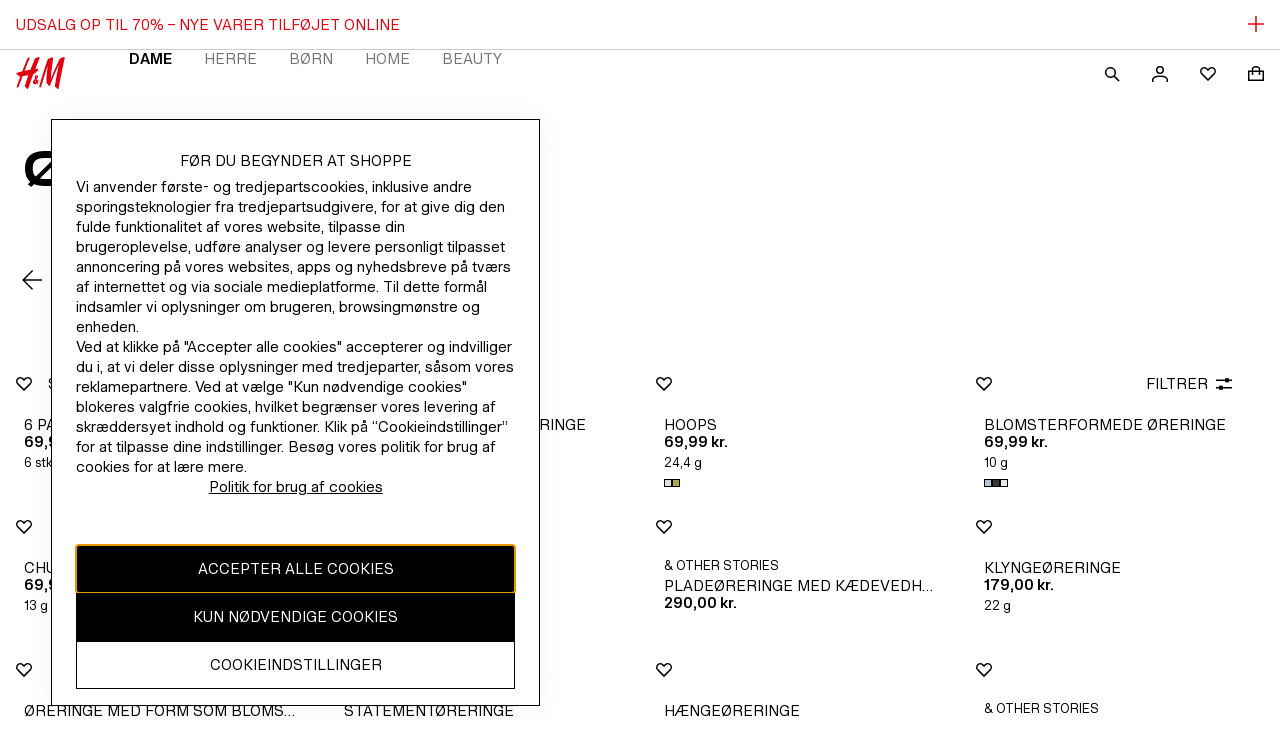

--- FILE ---
content_type: application/javascript
request_url: https://www2.hm.com/FMFRiC/0t/Wo/ZEjJ/EVYZ6x_wMX/XupEcLh9hYYGLh/T3VIcjEB/OGocbw/YtL0UB
body_size: 173881
content:
(function(){if(typeof Array.prototype.entries!=='function'){Object.defineProperty(Array.prototype,'entries',{value:function(){var index=0;const array=this;return {next:function(){if(index<array.length){return {value:[index,array[index++]],done:false};}else{return {done:true};}},[Symbol.iterator]:function(){return this;}};},writable:true,configurable:true});}}());(function(){kK();gO9();SK9();var tS=function(x0){return ~x0;};var wU=function(Is,AD){return Is+AD;};var cc=function(b5,Pm){return b5>Pm;};var k3;var fF=function(){return cH.apply(this,[kf,arguments]);};var KD=function(GS){return !GS;};var jm=function(XC){if(XC===undefined||XC==null){return 0;}var tD=XC["toLowerCase"]()["replace"](/[^a-z]+/gi,'');return tD["length"];};var Q,p3,pB,MI,XN,xR,W1,vY,zE,Bb,Yn;var L0=function(wm){var Dt='';for(var HC=0;HC<wm["length"];HC++){Dt+=wm[HC]["toString"](16)["length"]===2?wm[HC]["toString"](16):"0"["concat"](wm[HC]["toString"](16));}return Dt;};var BO=function(pD){var kU=1;var WH=[];var xH=k3["Math"]["sqrt"](pD);while(kU<=xH&&WH["length"]<6){if(pD%kU===0){if(pD/kU===kU){WH["push"](kU);}else{WH["push"](kU,pD/kU);}}kU=kU+1;}return WH;};var Qt=function bt(zm,NO){'use strict';var AU=bt;switch(zm){case nf:{var WF=NO[XN];var JO;f0.push(DL);return JO=WF&&n5(IF()[Ic(HO)].apply(null,[MF,Z5,vR]),typeof k3[jq()[hD(MF)](rD,Cm,EP,Cm)])&&sw(WF[Rt()[jp(lS)](Aq,KD([]),fq,UC)],k3[jq()[hD(MF)](lc,KD(lS),EP,Cm)])&&vm(WF,k3[jq()[hD(MF)].call(null,KD(lS),XS,EP,Cm)][BS()[gF(lS)](Mm,QW,Ik)])?ML()[B0(HO)](VS,J0,KW,bW):typeof WF,f0.pop(),JO;}break;case qI:{f0.push(Zw);var PW;return PW=bs()[r5(Es)](J0,tR,V0),f0.pop(),PW;}break;case G:{var Ew=NO[XN];var FL=NO[xR];var Ss=NO[pB];f0.push(fp);try{var wF=f0.length;var NC=KD([]);var ZU;return ZU=CH(OZ,[sw(typeof IF()[Ic(Oq)],wU([],[][[]]))?IF()[Ic(Sc)].call(null,MF,k0,VH):IF()[Ic(Tc)](HD,KD(KD(lS)),ZD),bs()[r5(WC)](Bw,Cc,k0),Rt()[jp(dF)](VS,KH,BD,hS),Ew.call(FL,Ss)]),f0.pop(),ZU;}catch(ES){f0.splice(pq(wF,lS),Infinity,fp);var Aw;return Aw=CH(OZ,[IF()[Ic(Tc)].apply(null,[HD,hq,ZD]),bs()[r5(nt)].call(null,m5,dc,SS),Rt()[jp(dF)](j5,KD(KD([])),BD,hS),ES]),f0.pop(),Aw;}f0.pop();}break;case AP:{return this;}break;case xR:{var CF=NO[XN];return typeof CF;}break;case Bk:{var AB=NO[XN];var JU=NO[xR];var JD=NO[pB];return AB[JU]=JD;}break;case rn:{var A5=NO[XN];var tF=NO[xR];var Ys=NO[pB];f0.push(km);try{var nL=f0.length;var t5=KD([]);var bw;return bw=CH(OZ,[IF()[Ic(Tc)](HD,KD(lS),Zs),bs()[r5(WC)].apply(null,[Bw,QD,Tc]),Rt()[jp(dF)](rt,KD(KD({})),ZF,hS),A5.call(tF,Ys)]),f0.pop(),bw;}catch(NL){f0.splice(pq(nL,lS),Infinity,km);var Um;return Um=CH(OZ,[IF()[Ic(Tc)](HD,Yp,Zs),bs()[r5(nt)](m5,US,MF),Rt()[jp(dF)].apply(null,[nt,d5,ZF,hS]),NL]),f0.pop(),Um;}f0.pop();}break;case K9:{var dS=NO[XN];return typeof dS;}break;case EN:{var Ap=NO[XN];return typeof Ap;}break;case S1:{var xw=NO[XN];var N0=NO[xR];var IW=NO[pB];return xw[N0]=IW;}break;case Jf:{var SL=NO[XN];f0.push(Np);var lH;return lH=SL&&n5(IF()[Ic(HO)].apply(null,[MF,gC,Xw]),typeof k3[jq()[hD(MF)](GO,RL,k9,Cm)])&&sw(SL[Rt()[jp(lS)].call(null,tw,m5,vL,UC)],k3[jq()[hD(MF)](GO,KD([]),k9,Cm)])&&vm(SL,k3[jq()[hD(MF)].call(null,Oq,rq,k9,Cm)][BS()[gF(lS)](Mm,KD(QW),Cj)])?ML()[B0(HO)](VS,fs,KW,Bm):typeof SL,f0.pop(),lH;}break;case hZ:{var Ps=NO[XN];var Iw;f0.push(mL);return Iw=CH(OZ,[sw(typeof BS()[gF(MF)],wU([],[][[]]))?BS()[gF(SS)](tO,sp,bF):BS()[gF(KH)].call(null,Zm,KD([]),cw),Ps]),f0.pop(),Iw;}break;case l3:{var YD=NO[XN];f0.push(hU);var VW=k3[Fm()[Kq(lS)](VS,YC,ww,fs)](YD);var jW=[];for(var Ut in VW)jW[BS()[gF(VS)](Tc,WC,WP)](Ut);jW[IF()[Ic(dF)](EU,tw,sH)]();var xc;return xc=function Pq(){f0.push(Dp);for(;jW[Rt()[jp(QW)].apply(null,[KD(KD(lS)),Zq,ZD,HO])];){var kq=jW[vm(typeof IF()[Ic(vw)],wU([],[][[]]))?IF()[Ic(bD)].call(null,cC,zF,LL):IF()[Ic(Sc)].apply(null,[fO,Bw,Am])]();if(LO(kq,VW)){var wO;return Pq[Om()[TD(Bw)](KD(QW),Nc,RL,GO,XD,cW)]=kq,Pq[bs()[r5(KH)](T0,zc,GO)]=KD(lS),f0.pop(),wO=Pq,wO;}}Pq[bs()[r5(KH)].call(null,T0,zc,mC)]=KD(QW);var WD;return f0.pop(),WD=Pq,WD;},f0.pop(),xc;}break;case BR:{var mW=NO[XN];f0.push(XO);var YL;return YL=mW&&n5(IF()[Ic(HO)].apply(null,[MF,Oc,Lj]),typeof k3[jq()[hD(MF)].apply(null,[Lt,k0,AR,Cm])])&&sw(mW[vm(typeof Rt()[jp(VS)],wU([],[][[]]))?Rt()[jp(lS)](KD(KD({})),EU,zk,UC):Rt()[jp(hp)](rS,nm,wD,AF)],k3[jq()[hD(MF)](Es,Os,AR,Cm)])&&vm(mW,k3[jq()[hD(MF)](J0,mC,AR,Cm)][sw(typeof BS()[gF(hC)],wU([],[][[]]))?BS()[gF(SS)].apply(null,[hw,KD([]),PO]):BS()[gF(lS)](Mm,KD({}),vB)])?ML()[B0(HO)](VS,XF,KW,q):typeof mW,f0.pop(),YL;}break;case TE:{var tq=NO[XN];return typeof tq;}break;case Wf:{var dq=NO[XN];f0.push(Np);var vt;return vt=CH(OZ,[BS()[gF(KH)](Zm,Tc,DS),dq]),f0.pop(),vt;}break;case qK:{return this;}break;case mR:{return this;}break;case D3:{f0.push(HF);this[bs()[r5(KH)].call(null,T0,lp,HO)]=KD(QW);var kL=this[Rt()[jp(Fw)](hS,KD(lS),JC,q0)][QW][Rt()[jp(VO)].call(null,QW,Qm,dC,zc)];if(sw(bs()[r5(nt)](m5,SW,vW),kL[vm(typeof IF()[Ic(pL)],'undefined')?IF()[Ic(Tc)](HD,qC,pU):IF()[Ic(Sc)](Ac,rt,Zw)]))throw kL[Rt()[jp(dF)](HO,RL,Zp,hS)];var G0;return G0=this[Fm()[Kq(Lt)](Nc,QO,HO,GO)],f0.pop(),G0;}break;case rb:{return this;}break;case Hb:{var TF=NO[XN];var BL;f0.push(bc);return BL=TF&&n5(IF()[Ic(HO)].call(null,MF,EC,Eh),typeof k3[jq()[hD(MF)](RL,hp,cN,Cm)])&&sw(TF[sw(typeof Rt()[jp(Gr)],'undefined')?Rt()[jp(hp)].apply(null,[k4,KD(KD(lS)),NV,wG]):Rt()[jp(lS)].apply(null,[Kv,mC,rV,UC])],k3[jq()[hD(MF)](nt,rq,cN,Cm)])&&vm(TF,k3[sw(typeof jq()[hD(Jl)],'undefined')?jq()[hD(GO)](rS,KD(KD([])),Js,hd):jq()[hD(MF)].call(null,sp,Sd,cN,Cm)][BS()[gF(lS)](Mm,zF,dw)])?sw(typeof ML()[B0(nt)],wU(vm(typeof Rt()[jp(Nc)],wU('',[][[]]))?Rt()[jp(HO)](q0,dF,Xz,xA):Rt()[jp(hp)](KD(KD([])),rq,dl,JJ),[][[]]))?ML()[B0(GO)].call(null,q8,Rl,XD,mh):ML()[B0(HO)].apply(null,[VS,Qm,KW,sh]):typeof TF,f0.pop(),BL;}break;case R1:{var s8=NO[XN];var Tz;f0.push(BT);return Tz=s8&&n5(IF()[Ic(HO)](MF,V0,P5),typeof k3[vm(typeof jq()[hD(q0)],'undefined')?jq()[hD(MF)].apply(null,[Vv,QW,c5,Cm]):jq()[hD(GO)].call(null,KD(KD({})),Qd,cG,Vd)])&&sw(s8[Rt()[jp(lS)].apply(null,[q0,KD([]),WW,UC])],k3[jq()[hD(MF)].apply(null,[EU,KD(KD(lS)),c5,Cm])])&&vm(s8,k3[vm(typeof jq()[hD(xr)],'undefined')?jq()[hD(MF)](m5,GO,c5,Cm):jq()[hD(GO)](KD(KD({})),KD(lS),UX,br)][BS()[gF(lS)](Mm,mC,cO)])?sw(typeof ML()[B0(SS)],wU(Rt()[jp(HO)].call(null,gG,cC,XA,xA),[][[]]))?ML()[B0(GO)].apply(null,[sr,mC,VQ,nm]):ML()[B0(HO)](VS,XS,KW,tJ):typeof s8,f0.pop(),Tz;}break;case Ij:{var Yx=NO[XN];var jG=NO[xR];var QT=NO[pB];f0.push(Yv);Yx[jG]=QT[Om()[TD(Bw)].apply(null,[fJ,J0,rt,GO,XD,z8])];f0.pop();}break;case X:{return this;}break;case pK:{var YV=NO[XN];return typeof YV;}break;case V:{var FT=NO[XN];var ds=NO[xR];var l4=NO[pB];f0.push(Or);FT[ds]=l4[vm(typeof Om()[TD(MF)],wU(Rt()[jp(HO)].call(null,Tr,KD(KD([])),HF,xA),[][[]]))?Om()[TD(Bw)].apply(null,[EC,VO,MF,GO,XD,kA]):Om()[TD(SS)](PO,SS,rt,I7,Yv,ZV)];f0.pop();}break;}};var Rd=function(){return cH.apply(this,[Qn,arguments]);};var SQ=function(){return cH.apply(this,[FI,arguments]);};var hv=function(){return ["\x6c\x65\x6e\x67\x74\x68","\x41\x72\x72\x61\x79","\x63\x6f\x6e\x73\x74\x72\x75\x63\x74\x6f\x72","\x6e\x75\x6d\x62\x65\x72"];};var nx=function CJ(MA,Ov){var Id=CJ;var mv=Dh(new Number(K3),NQ);var lg=mv;mv.set(MA);while(lg+MA!=Zb){switch(lg+MA){case z3:{var xs;return f0.pop(),xs=bg[sV],xs;}break;case bZ:{var Lz;return f0.pop(),Lz=c8,Lz;}break;case J:{var Zh=vl(k3[Rt()[jp(Cm)](rD,XF,lF,k0)][vm(typeof IF()[Ic(hq)],wU([],[][[]]))?IF()[Ic(Oq)](E8,Cm,Zc):IF()[Ic(Sc)](rx,Ld,dr)][IF()[Ic(HD)](Jd,KD({}),Lj)][Rt()[jp(k4)].apply(null,[KD(QW),KD({}),nl,kX])](lz()[xT(XS)](KO,S4,VS,Es)),null)?Rt()[jp(pL)].apply(null,[hp,mC,RH,tG]):jq()[hD(pL)].call(null,KD(KD(QW)),vW,VU,Mx);var Yz=vl(k3[Rt()[jp(Cm)](hS,SS,lF,k0)][vm(typeof IF()[Ic(nt)],wU('',[][[]]))?IF()[Ic(Oq)](E8,Vx,Zc):IF()[Ic(Sc)].call(null,pJ,Tr,LG)][IF()[Ic(HD)].apply(null,[Jd,KD(KD({})),Lj])][Rt()[jp(k4)].call(null,mg,Oq,nl,kX)](BS()[gF(Ed)](WC,Tr,lB)),null)?Rt()[jp(pL)](KD(KD({})),Xh,RH,tG):jq()[hD(pL)](Tc,fJ,VU,Mx);var Mz=[bx,F7,Cg,gz,lQ,Zh,Yz];var hV=Mz[vm(typeof Fm()[Kq(vr)],'undefined')?Fm()[Kq(Bw)].apply(null,[Nc,gc,hS,PG]):Fm()[Kq(Nc)](hC,Fg,Qd,wT)](BS()[gF(VO)](tw,WC,tU));var cV;return f0.pop(),cV=hV,cV;}break;case S9:{MA-=YB;var hT=Ov[XN];f0.push(XQ);var kQ=CH(OZ,[BS()[gF(xr)](MF,ww,DC),hT[QW]]);LO(zz[m7],hT)&&(kQ[BS()[gF(Sd)].call(null,EU,MF,N5)]=hT[lS]),LO(hp,hT)&&(kQ[sw(typeof IF()[Ic(OX)],wU('',[][[]]))?IF()[Ic(Sc)](mV,tG,kv):IF()[Ic(cg)].call(null,Mm,Qm,lC)]=hT[zz[Vv]],kQ[ML()[B0(rt)](Oq,xr,Gr,TQ)]=hT[OE[IF()[Ic(hq)](Mx,qC,EW)]()]),this[vm(typeof Rt()[jp(m5)],wU('',[][[]]))?Rt()[jp(Fw)].call(null,WC,KD({}),FU,q0):Rt()[jp(hp)].apply(null,[SX,KD(KD([])),dd,mC])][BS()[gF(VS)](Tc,j5,jt)](kQ);f0.pop();}break;case KK:{if(vm(qx,undefined)&&vm(qx,null)&&cc(qx[sw(typeof Rt()[jp(H4)],'undefined')?Rt()[jp(hp)](Bw,Qm,rt,O7):Rt()[jp(QW)].call(null,bD,KD([]),Cr,HO)],QW)){try{var Jx=f0.length;var s4=KD([]);var KJ=k3[Rt()[jp(RL)](ww,Sd,Bp,Yp)](qx)[jq()[hD(PO)](xr,qC,Bs,fx)](vm(typeof IF()[Ic(rt)],wU([],[][[]]))?IF()[Ic(Yp)](Gr,Vv,WE):IF()[Ic(Sc)].apply(null,[nr,mC,wz]));if(cc(KJ[Rt()[jp(QW)](KD(QW),fJ,Cr,HO)],zz[VO])){c8=k3[sw(typeof jq()[hD(Kx)],wU([],[][[]]))?jq()[hD(GO)](Qm,Kv,HV,VQ):jq()[hD(Oq)](KD(KD(lS)),Yr,bT,vW)](KJ[GO],HO);}}catch(XX){f0.splice(pq(Jx,lS),Infinity,Kh);}}MA+=lP;}break;case Ib:{var FA=Ov[XN];f0.push(Or);var lJ=FA[vm(typeof Rt()[jp(Oq)],'undefined')?Rt()[jp(VO)](KD({}),PO,Jv,zc):Rt()[jp(hp)](KD(lS),rS,p4,Zd)]||{};lJ[IF()[Ic(Tc)].apply(null,[HD,KD(KD(lS)),AX])]=bs()[r5(WC)].apply(null,[Bw,IT,pL]),delete lJ[Rt()[jp(38)](52,73,669,40)],FA[Rt()[jp(VO)](KD(KD([])),KD(KD(QW)),Jv,zc)]=lJ;f0.pop();MA-=tB;}break;case KN:{MA-=Zf;var bg=Ov[XN];var sV=Ov[xR];var AJ=Ov[pB];f0.push(Vh);k3[vm(typeof Fm()[Kq(Tc)],wU([],[][[]]))?Fm()[Kq(lS)].apply(null,[VS,j8,QW,fs]):Fm()[Kq(Nc)](IV,gA,dF,IG)][Om()[TD(lS)].apply(null,[rq,Yr,rq,Cm,qQ,ld])](bg,sV,CH(OZ,[Om()[TD(Bw)].call(null,J0,VQ,P7,GO,XD,Fv),AJ,jq()[hD(HO)].apply(null,[Xh,SS,P4,dQ]),KD(QW),ST()[QX(Bw)].apply(null,[hX,kd,Rl,SS,J0]),KD(QW),lz()[xT(Bw)].apply(null,[bA,ZJ,Oq,bD]),KD(zz[lc])]));}break;case kj:{MA-=Kb;var IX=Ov[XN];f0.push(Z4);var VG=CH(OZ,[BS()[gF(xr)].apply(null,[MF,Sd,lC]),IX[QW]]);LO(lS,IX)&&(VG[vm(typeof BS()[gF(Gr)],wU('',[][[]]))?BS()[gF(Sd)](EU,Sc,LH):BS()[gF(SS)](zh,KD(KD(QW)),HO)]=IX[lS]),LO(hp,IX)&&(VG[IF()[Ic(cg)](Mm,vw,Zw)]=IX[hp],VG[ML()[B0(rt)].call(null,Oq,Lt,Gr,kz)]=IX[Bw]),this[Rt()[jp(Fw)].apply(null,[lc,Xh,nn,q0])][BS()[gF(VS)].call(null,Tc,Ld,TC)](VG);f0.pop();}break;case C1:{var Qv=Ov[XN];f0.push(qC);var PQ=Qv[Rt()[jp(VO)](VO,Aq,wx,zc)]||{};PQ[IF()[Ic(Tc)](HD,vw,R7)]=sw(typeof bs()[r5(Fw)],wU([],[][[]]))?bs()[r5(Bw)](JT,BX,KD(KD([]))):bs()[r5(WC)].call(null,Bw,rh,Oc),delete PQ[Rt()[jp(38)](73,89,512,40)],Qv[Rt()[jp(VO)](KD(KD(QW)),Qd,wx,zc)]=PQ;f0.pop();MA+=NK;}break;case S:{MA-=zj;f0.push(R8);var bx=k3[Rt()[jp(Cm)](ww,VQ,lF,k0)][ST()[QX(xr)](cz,gC,m7,nt,bD)]||k3[IF()[Ic(Oq)](E8,Qm,Zc)][ST()[QX(xr)].apply(null,[cz,dQ,Vv,nt,bD])]?Rt()[jp(pL)](Os,Zq,RH,tG):jq()[hD(pL)].apply(null,[rD,Sd,VU,Mx]);var F7=vl(k3[Rt()[jp(Cm)](WC,Sc,lF,k0)][sw(typeof IF()[Ic(vW)],wU([],[][[]]))?IF()[Ic(Sc)].call(null,hQ,QW,Os):IF()[Ic(Oq)].apply(null,[E8,kX,Zc])][IF()[Ic(HD)].call(null,Jd,rq,Lj)][Rt()[jp(k4)](Bw,Os,nl,kX)](BS()[gF(Xh)].call(null,QW,KD(KD([])),Eq)),null)?Rt()[jp(pL)](VO,fs,RH,tG):sw(typeof jq()[hD(HD)],wU('',[][[]]))?jq()[hD(GO)].apply(null,[Os,KD(KD(lS)),bQ,ZG]):jq()[hD(pL)].apply(null,[KD(KD({})),fx,VU,Mx]);var Cg=vl(typeof k3[Rt()[jp(k0)].call(null,Jl,KD(KD({})),Tw,xx)][BS()[gF(Xh)](QW,kd,Eq)],lz()[xT(QW)](Km,wh,nm,GO))&&k3[Rt()[jp(k0)].call(null,fx,lc,Tw,xx)][BS()[gF(Xh)](QW,Lt,Eq)]?sw(typeof Rt()[jp(Tc)],wU([],[][[]]))?Rt()[jp(hp)](VO,gC,sv,Rz):Rt()[jp(pL)](cg,KD(KD(QW)),RH,tG):jq()[hD(pL)](KH,hq,VU,Mx);var gz=vl(typeof k3[Rt()[jp(Cm)](kd,KD(KD([])),lF,k0)][BS()[gF(Xh)].call(null,QW,zF,Eq)],lz()[xT(QW)].call(null,Km,wh,nm,k0))?Rt()[jp(pL)](x4,KD(QW),RH,tG):jq()[hD(pL)](pL,Zq,VU,Mx);var lQ=vm(typeof k3[Rt()[jp(Cm)](sp,KD([]),lF,k0)][sw(typeof BS()[gF(QW)],wU('',[][[]]))?BS()[gF(SS)].apply(null,[Ur,k4,zx]):BS()[gF(bl)](lc,mg,xW)],vm(typeof lz()[xT(hp)],wU(Rt()[jp(HO)](KD(QW),bd,th,xA),[][[]]))?lz()[xT(QW)].apply(null,[Km,wh,nm,GO]):lz()[xT(MF)].call(null,D8,C4,tV,mC))||vm(typeof k3[IF()[Ic(Oq)](E8,Sd,Zc)][sw(typeof BS()[gF(Os)],wU('',[][[]]))?BS()[gF(SS)].apply(null,[Ev,Cm,mz]):BS()[gF(bl)].apply(null,[lc,cg,xW])],vm(typeof lz()[xT(hS)],wU([],[][[]]))?lz()[xT(QW)](Km,wh,nm,sx):lz()[xT(MF)].apply(null,[sh,p4,Gs,mg]))?Rt()[jp(pL)].apply(null,[nt,HO,RH,tG]):jq()[hD(pL)](d5,VQ,VU,Mx);}break;case fP:{f0.push(U4);var AA;return AA=[k3[Rt()[jp(k0)](Xh,Oq,wq,xx)][jq()[hD(Ed)](Cm,sx,jz,Jd)]?k3[Rt()[jp(k0)](cC,Dg,wq,xx)][jq()[hD(Ed)](hS,VS,jz,Jd)]:Om()[TD(vW)](KD({}),Cm,Fw,lS,UT,XD),k3[sw(typeof Rt()[jp(cg)],'undefined')?Rt()[jp(hp)].apply(null,[Lt,V0,WG,cw]):Rt()[jp(k0)](zF,tG,wq,xx)][Rt()[jp(Iv)].apply(null,[KD(lS),RL,fq,XF])]?k3[Rt()[jp(k0)].apply(null,[KD(KD([])),Qd,wq,xx])][Rt()[jp(Iv)](WC,VO,fq,XF)]:sw(typeof Om()[TD(cg)],wU([],[][[]]))?Om()[TD(SS)].call(null,Fw,rD,KH,sg,Tx,gQ):Om()[TD(vW)].apply(null,[PO,xr,kX,lS,UT,XD]),k3[Rt()[jp(k0)](VS,nt,wq,xx)][bs()[r5(xx)](cg,lr,lS)]?k3[Rt()[jp(k0)](sp,Gr,wq,xx)][bs()[r5(xx)](cg,lr,Bw)]:Om()[TD(vW)].call(null,vW,gG,wl,lS,UT,XD),vl(typeof k3[Rt()[jp(k0)].apply(null,[KH,Tr,wq,xx])][Om()[TD(PO)](Vx,VO,KD(KD({})),pL,UT,V4)],sw(typeof lz()[xT(MF)],wU(Rt()[jp(HO)].call(null,Lt,tw,XD,xA),[][[]]))?lz()[xT(MF)].call(null,dX,jx,Fl,EC):lz()[xT(QW)](l8,wh,nm,HO))?k3[Rt()[jp(k0)](KD(KD(lS)),Qd,wq,xx)][Om()[TD(PO)](VO,VS,KD(QW),pL,UT,V4)][Rt()[jp(QW)].call(null,VS,VQ,Bm,HO)]:Tg(lS)],f0.pop(),AA;}break;case CB:{var qx=Ov[XN];MA-=mb;f0.push(Kh);var c8;}break;case gN:{return String(...Ov);}break;case Dn:{return parseInt(...Ov);}break;case NP:{MA+=L9;Mh.JE=Ad[Qm];Dz.call(this,Nk,[eS1_xor_0_memo_array_init()]);return '';}break;}}};var PV=function(kr){if(k3["document"]["cookie"]){try{var XV=""["concat"](kr,"=");var nG=k3["document"]["cookie"]["split"]('; ');for(var mA=0;mA<nG["length"];mA++){var Y7=nG[mA];if(Y7["indexOf"](XV)===0){var OV=Y7["substring"](XV["length"],Y7["length"]);if(OV["indexOf"]('~')!==-1||k3["decodeURIComponent"](OV)["indexOf"]('~')!==-1){return OV;}}}}catch(Bv){return false;}}return false;};var f8=function(mr){var A8=0;for(var Od=0;Od<mr["length"];Od++){A8=A8+mr["charCodeAt"](Od);}return A8;};var Kd=function(nT){return k3["Math"]["floor"](k3["Math"]["random"]()*nT["length"]);};var PJ=function(YQ,Wz){return YQ/Wz;};var vm=function(Lx,U8){return Lx!==U8;};var L7=function(){M8=["H","\bI\fTt\r496Z#B5C","*;\'j6I90_L MX\tW8)V1A\t ]Q ",")Z\"^3\f\x40U$","p|6^IB\v<,G","=$%","1D3\rKP",",\t(E\v[B","\nj{h","BL;E\rVK/0<,T9J3","+EKB\v\x3f:*A",":/!T<H$","$IQ$","|eS<","l^9&3","FP(\fEFt\r:=:","![2_7\x40Q\x07XPI","\fY\nsB<=7","0T5","NW(\b>\\ZT\n2&1G%B$","Yf",",^I4=\'Z9[3[4\bJQB{&-d[\"A:A[La\t\nI\fK","::0|#H;","z\x00VD(","H0\x07J\x405\rxOB","l","| l v1Om.SC\bl\ttg\'6Z\x00)Om.T:ls_l2hA5\'\x3f\x07m ~fM#8zhb kD):!,E\x408\b8ptJ.nbu\'\x07m }fM\r8\fzlb\"{D\x00):.{\x40\x3f\bpsJ.nnu\'\x3f\x07 ~fM38zb kD):!-{\x408\vptJ.nbu\"\x07m\"mDM\r8zlb%kD\x00):P.{\x40>\bpwJ.nLu\'\x3f\x07| ~fM8zb kD):!)k\x408\b\nptJ.nbu%\x07m }nM\r8zlb\"kD\x00):!.{\x40=\bpw-J.mbu\'\x3f\x07o ~fM8xNb kD):!)k\x408\vptJ.nbu\'/\x07m }vM\r8\fzlb$ED\x00):T.{\x404\bpqJ.mzu\'\x3f\x07} ~fM\r8zb kD):!,U\x408\bptJ.nbu\'\x3f\x07m ~LM\r8zlb UD\x00+).{\x40)\bppJ.nPu\'\x3f\x07o ~fM#8zJb kD):!)U\x408\bptJ.nbu\"/\x07m }nM\r8zlb\'{D\x00):.{\x40-\bpwJ.nzu\'\x3f\x07m ~fM8z|b kD\v):!+U\x408<ptJ.nbu$/\x07m ~M\r8\tzlb$ED\x00)9-.{\x402\bpwJ.nHu\'\x3f\x07| ~fM\r8zdb kD):!*k\x408\bptJ.nbu$\x07m }~M\r8\x00zlb#UD\x00):\x07.{\x40,\bpv-J,}\x40u\'\x3f%j,Hf:y0tNY(#/\x07m\tXd\r.zo}0vU\f)%.w;\nzo}vm,\x07m\"nr5\b\ro\"(Xb\x00\'KTx \vP8$la\vnb2/(X.{R4\b+d\"\"Xb\x07.~T8\"7)_l\x00x*<#\b|5M~8\t\bt^ BiQ*!F.~f:01\btg\x00]Ju=\'&Hf88pth ni(34VU.~f8&\btg0HP\x00\'*}Xb5\b\nx2,~b\r\':*C>J8\b\ttg3J\x00%\f!o;k`4\b7o\x008hJs\'*m.TK\x3f4tl0mnv\f:!o\f\rE\r\b,t<.\"Xb5.7.nT8\')l< nb,)-`.~m!:.,t9c;Hf\r\':*C>XT8\"3A0e\" cD+\':!h\"E\x408>\x07VewfHb\x00\':-i~T8\"3cd< nb\fm.RO:.7\x40` nl+%\f!o;nM\b,wk/Bet\f:!dgi;8\',P5t3nf\x00\'*\vn.~f=0.,t<E;.nb\r\':6n\fQm>(weA,0wi8\x3f#\r.zv;\b F0l ni#\fm.SC\b.7\x40E\'Xb\':!m-fP8$0>nn","\\N","\r4\x3f3","\'Z9Y3[t(\b["," i*T#D \x40.=\f",".^","E\f2%;Z$Y\x00[B","\x00_F-\nC","h*","F/\x07\fI\voK\f< 1","#E3",":2P9Y","+(8!W;X$","D1I6I[H\v","XB\r%:)P9YfG","F)","^",".OvdE&jJ *",":6C>N36\x40Q*\t#CKF5,-",">1A8N9\f_O$","8!AU\"AP(\t","G$IPS4\'","5,(","D$3\tK\x07zI\r)&/=c6A#\\","(L","\x40J\".2e","U^R\r4/6(Y","E6_%fM5","A,K\x40\nRB\r)0","rn^","J","T$","HQ","9\tK\x07KJ),",">pS)\x07C^T",":+%V<a3","^:\bLF","j\bAJ5IE","\">KJ2","D7&-\x00P\'Y>","AK","(/\tA\nPR\rj\b<0\\!H","\fL\x074=-A2_7CF","x&=1;6\\!H$>JU \nX\n","F#_3[","","W[\nQ","","*S6^","8X{V\x07f","0","\'\\#T","\tBZU\f+","0H\".XMIK^=>:<6\\\'Y9\\","\fN\bS","0`P9---C2_\tLQ(\x3fJQD","S C\fJT","#]pF%0\"YqT-Kb `)GG","!MH(\r\t_]N2=&\']6C1","C(","3IZUK","\r4--X>Y\x3fJ","-1[#D;","\b!>6P3l$NZI","P1\n","^V.","4Y6Y0]N\tE\x00Q","GF\"\r9\tCZS\v2*\f-R9L:","\')%Y>Iv\x00[W$\v\v\fP\x07\n+;:%QwC9J5\tNZ\x075:+%[4HxkfMa\t\tIS{+:d\\#H$\x00MO$J[CF\v)(&dZ5G3[Pa\vXOWF>i>dnT;\x40Oo^KH\vavdX2Y>K\r","%#y","\r\b","IE-","!kA0j -aq-<B7h#LF+4-wzfTwM8Y}!\\Ry","JM4\vM\rSB",".FH7|J;7\tAK","\rCKO","!X>Y","CKB\v\f ;0]","\x00YJ&\x07^","3 ; P9","wn\r.\\=ZV\f>:+","\f","\f(,-R2C\"","QH9;:","OVD","E%B2LW","XQ$","\x40\nRB/\x00;L\'H","\tA\nQS","X\x00jW\t>;%F2","&12Z>N3LK \bH","K&7NO\x07Y^S\x3f","!D4NW$","MOB\x3f\n7-Y3","\x40e(","(6!$zc&\t\f\x00ph>xf!7","J\n(\'Z\"N>1\x40J/\b","AkO\v4=+(PL:","([","\\9K","H","F2C\"","UT&)",">.A","C\x00TN","4E3Dp5\t\tK\nnR/(\f-R9L:",":nq","R\n:.:","a","N/","JJ>;+\x409Y","ZXF7]","_MN\t\v;0<L_9\fjQ3\t\t","6&10]K\b]W)","0ZY$\bAD\x07","w;B4","GF\"\rT","SH2\' ","YOB\x3f,;A6_\"","%\v","\"X0H\">[B3_","s0[U-,-P!L:NW$","_","\fnoX","x/hz\'ws$^%\\P","V"];};var vl=function(Sx,RQ){return Sx!=RQ;};var dT=function(DG){if(DG===undefined||DG==null){return 0;}var v8=DG["replace"](/[\w\s]/gi,'');return v8["length"];};var xd=function(MT,gd){return MT instanceof gd;};var pz=function lv(w7,Cx){'use strict';var Fd=lv;switch(w7){case rb:{var Ir=function(wA,sJ){f0.push(mT);if(KD(Vl)){for(var sX=QW;UA(sX,zz[hp]);++sX){if(UA(sX,xr)||sw(sX,zz[Bw])||sw(sX,cg)||sw(sX,SX)){Ig[sX]=Tg(lS);}else{Ig[sX]=Vl[Rt()[jp(QW)].apply(null,[Qm,KD([]),fq,HO])];Vl+=k3[Rt()[jp(MF)](bD,bD,KL,gl)][BS()[gF(PO)](Nc,lc,C8)](sX);}}}var lX=Rt()[jp(HO)].call(null,Vv,vW,SV,xA);for(var gx=QW;UA(gx,wA[vm(typeof Rt()[jp(HO)],wU([],[][[]]))?Rt()[jp(QW)].call(null,QW,V0,fq,HO):Rt()[jp(hp)].call(null,q0,pL,Qr,Vg)]);gx++){var lT=wA[bs()[r5(Nc)](j4,fC,hp)](gx);var BV=Pz(Ms(sJ,Oq),OE[sw(typeof jq()[hD(HO)],'undefined')?jq()[hD(GO)](KD(KD({})),SS,rr,q4):jq()[hD(rt)](KD(KD({})),KD(KD([])),cE,xA)]());sJ*=zz[Nc];sJ&=zz[GO];sJ+=zz[VS];sJ&=zz[pL];var fX=Ig[wA[sw(typeof BS()[gF(Sc)],wU([],[][[]]))?BS()[gF(SS)](Xl,Gr,Wh):BS()[gF(Lt)](rq,kX,bp)](gx)];if(sw(typeof lT[Om()[TD(VS)].call(null,KD(QW),bD,Gr,Sc,zF,cG)],IF()[Ic(HO)](MF,SS,vG))){var GJ=lT[Om()[TD(VS)](KD(KD(lS)),Xh,zF,Sc,zF,cG)](QW);if(pQ(GJ,xr)&&UA(GJ,ml)){fX=Ig[GJ];}}if(pQ(fX,QW)){var z4=Jz(BV,Vl[Rt()[jp(QW)](Ld,SX,fq,HO)]);fX+=z4;fX%=Vl[Rt()[jp(QW)].call(null,hp,Yp,fq,HO)];lT=Vl[fX];}lX+=lT;}var Ar;return f0.pop(),Ar=lX,Ar;};var nJ=function(AQ){var Y8=[0x428a2f98,0x71374491,0xb5c0fbcf,0xe9b5dba5,0x3956c25b,0x59f111f1,0x923f82a4,0xab1c5ed5,0xd807aa98,0x12835b01,0x243185be,0x550c7dc3,0x72be5d74,0x80deb1fe,0x9bdc06a7,0xc19bf174,0xe49b69c1,0xefbe4786,0x0fc19dc6,0x240ca1cc,0x2de92c6f,0x4a7484aa,0x5cb0a9dc,0x76f988da,0x983e5152,0xa831c66d,0xb00327c8,0xbf597fc7,0xc6e00bf3,0xd5a79147,0x06ca6351,0x14292967,0x27b70a85,0x2e1b2138,0x4d2c6dfc,0x53380d13,0x650a7354,0x766a0abb,0x81c2c92e,0x92722c85,0xa2bfe8a1,0xa81a664b,0xc24b8b70,0xc76c51a3,0xd192e819,0xd6990624,0xf40e3585,0x106aa070,0x19a4c116,0x1e376c08,0x2748774c,0x34b0bcb5,0x391c0cb3,0x4ed8aa4a,0x5b9cca4f,0x682e6ff3,0x748f82ee,0x78a5636f,0x84c87814,0x8cc70208,0x90befffa,0xa4506ceb,0xbef9a3f7,0xc67178f2];var Jg=0x6a09e667;var nQ=0xbb67ae85;var sz=0x3c6ef372;var Ux=0xa54ff53a;var Ch=0x510e527f;var wJ=0x9b05688c;var jh=0x1f83d9ab;var EJ=0x5be0cd19;var YG=xJ(AQ);var xG=YG["length"]*8;YG+=k3["String"]["fromCharCode"](0x80);var zs=YG["length"]/4+2;var VT=k3["Math"]["ceil"](zs/16);var Nx=new (k3["Array"])(VT);for(var pr=0;pr<VT;pr++){Nx[pr]=new (k3["Array"])(16);for(var ZT=0;ZT<16;ZT++){Nx[pr][ZT]=YG["charCodeAt"](pr*64+ZT*4)<<24|YG["charCodeAt"](pr*64+ZT*4+1)<<16|YG["charCodeAt"](pr*64+ZT*4+2)<<8|YG["charCodeAt"](pr*64+ZT*4+3)<<0;}}var XG=xG/k3["Math"]["pow"](2,32);Nx[VT-1][14]=k3["Math"]["floor"](XG);Nx[VT-1][15]=xG;for(var U7=0;U7<VT;U7++){var vJ=new (k3["Array"])(64);var sA=Jg;var RT=nQ;var EA=sz;var hA=Ux;var SA=Ch;var Zl=wJ;var Xr=jh;var Wd=EJ;for(var LV=0;LV<64;LV++){var g4=void 0,vA=void 0,QV=void 0,VV=void 0,Rv=void 0,dz=void 0;if(LV<16)vJ[LV]=Nx[U7][LV];else{g4=rz(vJ[LV-15],7)^rz(vJ[LV-15],18)^vJ[LV-15]>>>3;vA=rz(vJ[LV-2],17)^rz(vJ[LV-2],19)^vJ[LV-2]>>>10;vJ[LV]=vJ[LV-16]+g4+vJ[LV-7]+vA;}vA=rz(SA,6)^rz(SA,11)^rz(SA,25);QV=SA&Zl^~SA&Xr;VV=Wd+vA+QV+Y8[LV]+vJ[LV];g4=rz(sA,2)^rz(sA,13)^rz(sA,22);Rv=sA&RT^sA&EA^RT&EA;dz=g4+Rv;Wd=Xr;Xr=Zl;Zl=SA;SA=hA+VV>>>0;hA=EA;EA=RT;RT=sA;sA=VV+dz>>>0;}Jg=Jg+sA;nQ=nQ+RT;sz=sz+EA;Ux=Ux+hA;Ch=Ch+SA;wJ=wJ+Zl;jh=jh+Xr;EJ=EJ+Wd;}return [Jg>>24&0xff,Jg>>16&0xff,Jg>>8&0xff,Jg&0xff,nQ>>24&0xff,nQ>>16&0xff,nQ>>8&0xff,nQ&0xff,sz>>24&0xff,sz>>16&0xff,sz>>8&0xff,sz&0xff,Ux>>24&0xff,Ux>>16&0xff,Ux>>8&0xff,Ux&0xff,Ch>>24&0xff,Ch>>16&0xff,Ch>>8&0xff,Ch&0xff,wJ>>24&0xff,wJ>>16&0xff,wJ>>8&0xff,wJ&0xff,jh>>24&0xff,jh>>16&0xff,jh>>8&0xff,jh&0xff,EJ>>24&0xff,EJ>>16&0xff,EJ>>8&0xff,EJ&0xff];};var gX=function(){var W8=TJ();var Bz=-1;if(W8["indexOf"]('Trident/7.0')>-1)Bz=11;else if(W8["indexOf"]('Trident/6.0')>-1)Bz=10;else if(W8["indexOf"]('Trident/5.0')>-1)Bz=9;else Bz=0;return Bz>=9;};var GT=function(){var HG=Zg();var dh=k3["Object"]["prototype"]["hasOwnProperty"].call(k3["Navigator"]["prototype"],'mediaDevices');var D7=k3["Object"]["prototype"]["hasOwnProperty"].call(k3["Navigator"]["prototype"],'serviceWorker');var px=! !k3["window"]["browser"];var Z8=typeof k3["ServiceWorker"]==='function';var Pr=typeof k3["ServiceWorkerContainer"]==='function';var t4=typeof k3["frames"]["ServiceWorkerRegistration"]==='function';var PX=k3["window"]["location"]&&k3["window"]["location"]["protocol"]==='http:';var Qh=HG&&(!dh||!D7||!Z8||!px||!Pr||!t4)&&!PX;return Qh;};var Zg=function(){var QA=TJ();var DX=/(iPhone|iPad).*AppleWebKit(?!.*(Version|CriOS))/i["test"](QA);var xz=k3["navigator"]["platform"]==='MacIntel'&&k3["navigator"]["maxTouchPoints"]>1&&/(Safari)/["test"](QA)&&!k3["window"]["MSStream"]&&typeof k3["navigator"]["standalone"]!=='undefined';return DX||xz;};var fg=function(Er){var Fx=k3["Math"]["floor"](k3["Math"]["random"]()*100000+10000);var Oz=k3["String"](Er*Fx);var lA=0;var vg=[];var PT=Oz["length"]>=18?true:false;while(vg["length"]<6){vg["push"](k3["parseInt"](Oz["slice"](lA,lA+2),10));lA=PT?lA+3:lA+2;}var pv=I4(vg);return [Fx,pv];};var Xg=function(fv){if(fv===null||fv===undefined){return 0;}var fl=function sl(cJ){return fv["toLowerCase"]()["includes"](cJ["toLowerCase"]());};var xX=0;(nV&&nV["fields"]||[])["some"](function(EQ){var DT=EQ["type"];var qV=EQ["labels"];if(qV["some"](fl)){xX=Yl[DT];if(EQ["extensions"]&&EQ["extensions"]["labels"]&&EQ["extensions"]["labels"]["some"](function(t7){return fv["toLowerCase"]()["includes"](t7["toLowerCase"]());})){xX=Yl[EQ["extensions"]["type"]];}return true;}return false;});return xX;};var kG=function(dv){if(dv===undefined||dv==null){return false;}var CG=function Px(QJ){return dv["toLowerCase"]()===QJ["toLowerCase"]();};return JX["some"](CG);};var EG=function(W4){try{var Tl=new (k3["Set"])(k3["Object"]["values"](Yl));return W4["split"](';')["some"](function(vV){var jT=vV["split"](',');var Rr=k3["Number"](jT[jT["length"]-1]);return Tl["has"](Rr);});}catch(lx){return false;}};var mQ=function(dg){var FV='';var Dd=0;if(dg==null||k3["document"]["activeElement"]==null){return CH(OZ,["elementFullId",FV,"elementIdType",Dd]);}var Z7=['id','name','for','placeholder','aria-label','aria-labelledby'];Z7["forEach"](function(F4){if(!dg["hasAttribute"](F4)||FV!==''&&Dd!==0){return;}var rA=dg["getAttribute"](F4);if(FV===''&&(rA!==null||rA!==undefined)){FV=rA;}if(Dd===0){Dd=Xg(rA);}});return CH(OZ,["elementFullId",FV,"elementIdType",Dd]);};var pA=function(CT){var UQ;if(CT==null){UQ=k3["document"]["activeElement"];}else UQ=CT;if(k3["document"]["activeElement"]==null)return -1;var Wl=UQ["getAttribute"]('name');if(Wl==null){var KX=UQ["getAttribute"]('id');if(KX==null)return -1;else return Bl(KX);}return Bl(Wl);};var lh=function(Hl){var VX=-1;var MQ=[];if(! !Hl&&typeof Hl==='string'&&Hl["length"]>0){var TT=Hl["split"](';');if(TT["length"]>1&&TT[TT["length"]-1]===''){TT["pop"]();}VX=k3["Math"]["floor"](k3["Math"]["random"]()*TT["length"]);var Az=TT[VX]["split"](',');for(var Mg in Az){if(!k3["isNaN"](Az[Mg])&&!k3["isNaN"](k3["parseInt"](Az[Mg],10))){MQ["push"](Az[Mg]);}}}else{var ll=k3["String"](OG(1,5));var RV='1';var Td=k3["String"](OG(20,70));var jA=k3["String"](OG(100,300));var Gx=k3["String"](OG(100,300));MQ=[ll,RV,Td,jA,Gx];}return [VX,MQ];};var LJ=function(WA,xv){var VJ=typeof WA==='string'&&WA["length"]>0;var wX=!k3["isNaN"](xv)&&(k3["Number"](xv)===-1||A4()<k3["Number"](xv));if(!(VJ&&wX)){return false;}var Th='^([a-fA-F0-9]{31,32})$';return WA["search"](Th)!==-1;};var N8=function(dA,CQ,JA){var O8;do{O8=zl(hZ,[dA,CQ]);}while(sw(Jz(O8,JA),QW));return O8;};var tr=function(SG){f0.push(Ol);var JV=Zg(SG);var rJ=k3[Fm()[Kq(lS)](VS,fG,Jl,fs)][BS()[gF(lS)].call(null,Mm,mC,Zt)][vm(typeof BS()[gF(xr)],'undefined')?BS()[gF(HO)].call(null,Yr,VO,GV):BS()[gF(SS)].call(null,mg,Lt,MG)].call(k3[jq()[hD(j5)](Tc,MF,YJ,CV)][BS()[gF(lS)](Mm,Lt,Zt)],BS()[gF(bD)].call(null,Oq,kd,Fz));var zr=k3[Fm()[Kq(lS)](VS,fG,MF,fs)][BS()[gF(lS)](Mm,bd,Zt)][BS()[gF(HO)].apply(null,[Yr,P7,GV])].call(k3[jq()[hD(j5)].call(null,P7,Gr,YJ,CV)][BS()[gF(lS)](Mm,mg,Zt)],bs()[r5(x4)](mC,qT,rq));var p7=KD(KD(k3[Rt()[jp(Cm)].apply(null,[fs,dF,HH,k0])][Fm()[Kq(tw)](pL,Nd,fs,bl)]));var rd=sw(typeof k3[bs()[r5(qC)](k0,AF,VQ)],vm(typeof IF()[Ic(Rl)],wU([],[][[]]))?IF()[Ic(HO)].call(null,MF,mC,ld):IF()[Ic(Sc)](qd,EU,Vg));var GX=sw(typeof k3[sw(typeof jq()[hD(qC)],wU('',[][[]]))?jq()[hD(GO)].call(null,KD(lS),GO,Ud,Gd):jq()[hD(EU)].apply(null,[EC,Lt,HL,j5])],sw(typeof IF()[Ic(Es)],wU('',[][[]]))?IF()[Ic(Sc)](OT,MF,Qr):IF()[Ic(HO)](MF,KD(KD(lS)),ld));var fh=sw(typeof k3[lz()[xT(Vv)](Vd,wv,VS,rD)][vm(typeof IF()[Ic(Cm)],'undefined')?IF()[Ic(Oc)](sp,KD([]),St):IF()[Ic(Sc)](tg,KD({}),JG)],IF()[Ic(HO)](MF,KD(KD(QW)),ld));var gV=k3[Rt()[jp(Cm)](KD({}),nt,HH,k0)][ML()[B0(tw)].apply(null,[Oq,Lt,Ml,W7])]&&sw(k3[Rt()[jp(Cm)](rq,Es,HH,k0)][ML()[B0(tw)].call(null,Oq,EC,Ml,W7)][vm(typeof Rt()[jp(VS)],wU('',[][[]]))?Rt()[jp(tG)].call(null,tw,KD(KD(QW)),Nh,cC):Rt()[jp(hp)](j5,Zq,z8,GA)],ML()[B0(Tc)].apply(null,[GO,VO,cr,Cz]));var OJ=JV&&(KD(rJ)||KD(zr)||KD(rd)||KD(p7)||KD(GX)||KD(fh))&&KD(gV);var Nl;return f0.pop(),Nl=OJ,Nl;};var Q4=function(b4){var wd;f0.push(Wx);return wd=MJ()[Rt()[jp(gG)](GO,KD(KD({})),ng,bd)](function LX(hg){f0.push(XO);while(lS)switch(hg[Rt()[jp(vW)](KD(lS),nm,kt,zv)]=hg[Rt()[jp(x4)](pL,VQ,cD,j4)]){case QW:if(LO(BS()[gF(hS)](Dg,KD(lS),m0),k3[sw(typeof Rt()[jp(Rl)],wU([],[][[]]))?Rt()[jp(hp)](PO,KD({}),Zx,Ed):Rt()[jp(k0)].call(null,KD(QW),Aq,KS,xx)])){hg[sw(typeof Rt()[jp(MF)],'undefined')?Rt()[jp(hp)].apply(null,[Jl,KD(lS),rt,Dp]):Rt()[jp(x4)](qC,Qd,cD,j4)]=hp;break;}{var GQ;return GQ=hg[Rt()[jp(j5)].apply(null,[Tr,KD(KD(lS)),X0,cg])](bs()[r5(m5)].call(null,fs,Cj,Dg),null),f0.pop(),GQ;}case hp:{var bh;return bh=hg[sw(typeof Rt()[jp(VS)],wU('',[][[]]))?Rt()[jp(hp)].apply(null,[KD({}),m5,sT,Ed]):Rt()[jp(j5)](vw,KD(KD(lS)),X0,cg)](bs()[r5(m5)].apply(null,[fs,Cj,m5]),k3[Rt()[jp(k0)](dF,KD(lS),KS,xx)][BS()[gF(hS)].apply(null,[Dg,hS,m0])][sw(typeof jq()[hD(wl)],wU([],[][[]]))?jq()[hD(GO)](Qd,VO,q7,IQ):jq()[hD(Fw)](J0,V0,jc,Dg)](b4)),f0.pop(),bh;}case Bw:case jq()[hD(x4)].apply(null,[Rl,Kv,hH,Ez]):{var HQ;return HQ=hg[Om()[TD(HO)](mg,zF,Fw,Nc,J4,q)](),f0.pop(),HQ;}}f0.pop();},null,null,null,k3[bs()[r5(AG)](HD,Q8,cg)]),f0.pop(),wd;};var Gh=function(){if(KD({})){}else if(KD(KD(XN))){}else if(KD(KD({}))){return function X8(Rx){f0.push(Nz);var Wr=Jz(Rx[Rt()[jp(mg)](KD({}),cC,B7,gG)],zz[VQ]);var Ih=Wr;var f7=k3[jq()[hD(Oq)](XF,kX,bv,vW)](k3[Rt()[jp(MF)](fJ,QW,l5,gl)][sw(typeof BS()[gF(Tc)],'undefined')?BS()[gF(SS)](xV,KD(KD({})),m4):BS()[gF(PO)](Nc,hp,Sr)](XS),HO);for(var IA=QW;UA(IA,GO);IA++){var Tv=Jz(k3[jq()[hD(Oq)](wl,Yr,bv,vW)](PJ(Wr,k3[IF()[Ic(pL)].apply(null,[Cv,KD(lS),vv])][sw(typeof bs()[r5(HO)],wU('',[][[]]))?bs()[r5(Bw)](Fg,dc,KD([])):bs()[r5(sx)].call(null,vW,Jc,KD([]))](HO,IA)),HO),HO);var bV=wU(Tv,lS);var ZA=WV(Tv);Ih=ZA(Ih,bV);}var BG;return BG=pq(Ih,f7)[IF()[Ic(AG)].apply(null,[Oq,KD(lS),rr])](),f0.pop(),BG;};}else{}};var X4=function(){f0.push(Lr);try{var qG=f0.length;var Sh=KD(xR);var K8=cT();var HT=DV()[lz()[xT(Lt)](P4,ng,pL,cg)](new (k3[bs()[r5(dF)](xx,lO,PO)])(BS()[gF(Es)].apply(null,[fp,KD({}),zt]),Rt()[jp(fJ)].call(null,m5,rD,Cs,lc)),sw(typeof ST()[QX(pL)],'undefined')?ST()[QX(hp)](pT,Zq,KD(KD(QW)),sQ,qJ):ST()[QX(nm)](dd,x4,Fw,hp,Sg));var Lg=cT();var qz=pq(Lg,K8);var xQ;return xQ=CH(OZ,[bs()[r5(j5)](bd,Fp,MF),HT,Om()[TD(Sc)].apply(null,[dQ,P7,KD(KD([])),hp,Kg,OA]),qz]),f0.pop(),xQ;}catch(nd){f0.splice(pq(qG,lS),Infinity,Lr);var KA;return f0.pop(),KA={},KA;}f0.pop();};var DV=function(){f0.push(xr);var Xx=k3[IF()[Ic(XS)].apply(null,[dF,HO,wr])][jq()[hD(VO)](nt,xr,Og,XF)]?k3[IF()[Ic(XS)](dF,fx,wr)][jq()[hD(VO)].apply(null,[bD,XS,Og,XF])]:Tg(lS);var fz=k3[vm(typeof IF()[Ic(rD)],wU([],[][[]]))?IF()[Ic(XS)](dF,nt,wr):IF()[Ic(Sc)].call(null,tl,zF,Zw)][lz()[xT(tw)].apply(null,[Vg,Oc,HO,wl])]?k3[IF()[Ic(XS)].apply(null,[dF,gG,wr])][lz()[xT(tw)].apply(null,[Vg,Oc,HO,Tr])]:Tg(zz[m7]);var Mv=k3[Rt()[jp(k0)].apply(null,[KD(KD(lS)),d5,gr,xx])][Rt()[jp(rS)](WC,Aq,Kl,mg)]?k3[Rt()[jp(k0)](vw,fs,gr,xx)][sw(typeof Rt()[jp(GO)],wU([],[][[]]))?Rt()[jp(hp)].apply(null,[sx,cC,NJ,fr]):Rt()[jp(rS)](dQ,MF,Kl,mg)]:Tg(lS);var H8=k3[Rt()[jp(k0)](Oq,m7,gr,xx)][Fm()[Kq(Y4)](Sc,Gv,sx,BJ)]?k3[Rt()[jp(k0)].apply(null,[KD(KD(lS)),hS,gr,xx])][Fm()[Kq(Y4)](Sc,Gv,gG,BJ)]():Tg(lS);var Hz=k3[Rt()[jp(k0)](KD(KD(lS)),bd,gr,xx)][sw(typeof bs()[r5(pL)],'undefined')?bs()[r5(Bw)].apply(null,[Xv,RX,KD(QW)]):bs()[r5(EU)](Y4,Xh,Oc)]?k3[Rt()[jp(k0)](hp,bD,gr,xx)][bs()[r5(EU)].call(null,Y4,Xh,AG)]:Tg(lS);var T8=Tg(lS);var Iz=[vm(typeof Rt()[jp(sp)],wU([],[][[]]))?Rt()[jp(HO)].call(null,KD(KD({})),WC,hC,xA):Rt()[jp(hp)](Xh,VS,MG,S7),T8,jq()[hD(Oc)](Bw,Vv,Cv,Qd),zl(GN,[]),zl(xR,[]),zl(TY,[]),zl(tN,[]),zl(DB,[]),zl(Dk,[]),Xx,fz,Mv,H8,Hz];var Hg;return Hg=Iz[Fm()[Kq(Bw)](Nc,Gv,Tc,PG)](jq()[hD(Vv)].apply(null,[Os,qC,hx,rD])),f0.pop(),Hg;};var kV=function(){var NG;f0.push(YA);return NG=zl(rb,[k3[Rt()[jp(Cm)](KD(KD(QW)),cC,VD,k0)]]),f0.pop(),NG;};var zJ=function(){var jV=[BQ,bz];var Il=PV(QQ);f0.push(qQ);if(vm(Il,KD([]))){try{var tx=f0.length;var Jr=KD({});var WJ=k3[Rt()[jp(RL)](KD(QW),XS,VF,Yp)](Il)[jq()[hD(PO)].call(null,Zq,KD(KD(QW)),jK,fx)](IF()[Ic(Yp)].call(null,Gr,fJ,Cq));if(pQ(WJ[sw(typeof Rt()[jp(rD)],wU([],[][[]]))?Rt()[jp(hp)].call(null,rD,j5,gC,P8):Rt()[jp(QW)](k4,KD(lS),RX,HO)],Nc)){var cA=k3[jq()[hD(Oq)].call(null,Rl,vW,Nd,vW)](WJ[hp],HO);cA=k3[bs()[r5(vw)](XS,nr,Tr)](cA)?BQ:cA;jV[zz[lc]]=cA;}}catch(Uv){f0.splice(pq(tx,lS),Infinity,qQ);}}var w4;return f0.pop(),w4=jV,w4;};var fA=function(){var G8=[Tg(lS),Tg(lS)];f0.push(z8);var Wv=PV(Jh);if(vm(Wv,KD([]))){try{var HX=f0.length;var Cd=KD([]);var zA=k3[Rt()[jp(RL)](mC,SS,xq,Yp)](Wv)[jq()[hD(PO)](vw,RL,Nm,fx)](IF()[Ic(Yp)](Gr,dQ,Mc));if(pQ(zA[Rt()[jp(QW)].apply(null,[Tc,Sc,MO,HO])],Nc)){var ph=k3[jq()[hD(Oq)].call(null,ww,rq,HL,vW)](zA[lS],HO);var nz=k3[jq()[hD(Oq)](Sc,hq,HL,vW)](zA[Bw],HO);ph=k3[sw(typeof bs()[r5(XS)],'undefined')?bs()[r5(Bw)].call(null,ql,LA,Qd):bs()[r5(vw)](XS,Ow,KD(QW))](ph)?Tg(lS):ph;nz=k3[sw(typeof bs()[r5(Yr)],wU([],[][[]]))?bs()[r5(Bw)](CX,H4,VS):bs()[r5(vw)](XS,Ow,Yp)](nz)?Tg(lS):nz;G8=[nz,ph];}}catch(Ug){f0.splice(pq(HX,lS),Infinity,z8);}}var Bx;return f0.pop(),Bx=G8,Bx;};var Ax=function(){f0.push(vX);var Vs=Rt()[jp(HO)](tG,Tr,I8,xA);var xh=PV(Jh);if(xh){try{var hJ=f0.length;var dJ=KD({});var Gg=k3[Rt()[jp(RL)].apply(null,[wl,j5,sC,Yp])](xh)[jq()[hD(PO)].apply(null,[P7,KD(KD(QW)),FF,fx])](IF()[Ic(Yp)].call(null,Gr,EV,Sq));Vs=Gg[QW];}catch(kT){f0.splice(pq(hJ,lS),Infinity,vX);}}var MV;return f0.pop(),MV=Vs,MV;};var hz=function(){var Qz=PV(Jh);f0.push(Xl);if(Qz){try{var n4=f0.length;var Oh=KD(xR);var rX=k3[Rt()[jp(RL)].call(null,hq,x4,qH,Yp)](Qz)[jq()[hD(PO)](vw,nm,wC,fx)](IF()[Ic(Yp)](Gr,EU,Im));if(pQ(rX[Rt()[jp(QW)](tG,RL,TG,HO)],Oq)){var DQ=k3[jq()[hD(Oq)](hS,Vv,hG,vW)](rX[pL],HO);var vQ;return vQ=k3[bs()[r5(vw)](XS,J8,k0)](DQ)||sw(DQ,Tg(lS))?Tg(zz[m7]):DQ,f0.pop(),vQ;}}catch(hr){f0.splice(pq(n4,lS),Infinity,Xl);var rG;return f0.pop(),rG=Tg(lS),rG;}}var Rh;return f0.pop(),Rh=Tg(lS),Rh;};var nh=function(){f0.push(fd);var WQ=PV(Jh);if(WQ){try{var t8=f0.length;var WX=KD({});var pX=k3[Rt()[jp(RL)].apply(null,[lS,j5,Ht,Yp])](WQ)[jq()[hD(PO)](nt,Y4,JH,fx)](IF()[Ic(Yp)](Gr,mg,cm));if(sw(pX[sw(typeof Rt()[jp(Lt)],wU([],[][[]]))?Rt()[jp(hp)].call(null,m5,bd,qr,Av):Rt()[jp(QW)](lS,d5,bq,HO)],zz[Tc])){var jr;return f0.pop(),jr=pX[VS],jr;}}catch(Ph){f0.splice(pq(t8,lS),Infinity,fd);var FQ;return f0.pop(),FQ=null,FQ;}}var Bh;return f0.pop(),Bh=null,Bh;};var k8=function(RJ,WT){f0.push(c4);for(var n8=QW;UA(n8,WT[Rt()[jp(QW)](Aq,GO,FX,HO)]);n8++){var UV=WT[n8];UV[jq()[hD(HO)](zF,KD(QW),sh,dQ)]=UV[jq()[hD(HO)](EV,VO,sh,dQ)]||KD({});UV[ST()[QX(Bw)](LL,lS,KD([]),SS,J0)]=KD(KD([]));if(LO(Om()[TD(Bw)].call(null,gC,XS,lS,GO,XD,XT),UV))UV[lz()[xT(Bw)](ZQ,ZJ,Oq,k4)]=KD(KD({}));k3[Fm()[Kq(lS)](VS,wV,Kv,fs)][Om()[TD(lS)].apply(null,[KD(lS),Aq,ww,Cm,qQ,gJ])](RJ,V8(UV[vm(typeof BS()[gF(kd)],'undefined')?BS()[gF(vW)].call(null,Ed,Aq,Vw):BS()[gF(SS)](tg,KD(KD(QW)),Ac)]),UV);}f0.pop();};var rs=function(Ng,Sv,Gz){f0.push(ZX);if(Sv)k8(Ng[BS()[gF(lS)](Mm,V0,Vr)],Sv);if(Gz)k8(Ng,Gz);k3[Fm()[Kq(lS)](VS,Ac,j5,fs)][Om()[TD(lS)](fs,RL,Qm,Cm,qQ,fV)](Ng,BS()[gF(lS)](Mm,Oq,Vr),CH(OZ,[lz()[xT(Bw)](UG,ZJ,Oq,Es),KD(xR)]));var mX;return f0.pop(),mX=Ng,mX;};var V8=function(lG){f0.push(dQ);var Ag=cx(lG,BS()[gF(nm)].apply(null,[nm,dF,B8]));var N7;return N7=n5(ML()[B0(HO)](VS,Kv,KW,N4),nA(Ag))?Ag:k3[Rt()[jp(MF)](EC,j5,vT,gl)](Ag),f0.pop(),N7;};var cx=function(zQ,jQ){f0.push(n7);if(vl(Rt()[jp(Vv)].call(null,hS,rS,M4,Sd),nA(zQ))||KD(zQ)){var D4;return f0.pop(),D4=zQ,D4;}var hh=zQ[k3[jq()[hD(MF)].apply(null,[Z5,dF,AS,Cm])][jq()[hD(k0)](qC,Zq,bX,Gr)]];if(vm(cQ(QW),hh)){var KV=hh.call(zQ,jQ||Rt()[jp(tw)](KH,EV,sH,xr));if(vl(Rt()[jp(Vv)].call(null,PO,Kv,M4,Sd),nA(KV))){var mx;return f0.pop(),mx=KV,mx;}throw new (k3[Rt()[jp(Y4)].apply(null,[qC,Bw,L8,Mx])])(BS()[gF(wl)](Fw,QW,Lp));}var tv;return tv=(sw(vm(typeof BS()[gF(MF)],wU('',[][[]]))?BS()[gF(nm)].call(null,nm,KD(KD([])),EX):BS()[gF(SS)](GG,sx,KQ),jQ)?k3[Rt()[jp(MF)](ww,nm,ms,gl)]:k3[bs()[r5(tw)].apply(null,[Kl,NA,ww])])(zQ),f0.pop(),tv;};var Br=function(jl){if(KD(jl)){cv=fx;Hx=Sl;lV=rD;RA=Tc;d8=Tc;Ql=zz[m5];bJ=Tc;O4=Tc;S8=Tc;}};var K7=function(){f0.push(th);IJ=Rt()[jp(HO)].apply(null,[KD(QW),KD(lS),FX,xA]);qg=QW;x8=QW;TA=QW;Qx=Rt()[jp(HO)](Fw,EU,FX,xA);zg=OE[jq()[hD(mg)].apply(null,[fs,gG,Nw,EV])]();C7=QW;kx=QW;As=vm(typeof Rt()[jp(d5)],wU([],[][[]]))?Rt()[jp(HO)](lc,Fw,FX,xA):Rt()[jp(hp)](KD(KD([])),KD({}),r4,km);QG=QW;jJ=QW;cX=QW;Cl=QW;f0.pop();pG=QW;FJ=zz[lc];};var bG=function(){TV=QW;f0.push(G4);k7=Rt()[jp(HO)](xr,x4,zx,xA);Al={};KG=Rt()[jp(HO)](MF,Kv,zx,xA);f0.pop();kJ=QW;r8=zz[lc];};var UJ=function(MX,KT,AT){f0.push(Vv);try{var Dl=f0.length;var jX=KD(KD(XN));var Lh=zz[lc];var HA=KD({});if(vm(KT,lS)&&pQ(x8,lV)){if(KD(Uh[BS()[gF(Yr)].apply(null,[RL,Oq,p8])])){HA=KD(XN);Uh[BS()[gF(Yr)](RL,Qm,p8)]=KD(KD(xR));}var hl;return hl=CH(OZ,[Rt()[jp(J0)].call(null,EC,KD(KD(QW)),b7,tw),Lh,bs()[r5(tG)](nm,Ah,dQ),HA,sw(typeof IF()[Ic(Rl)],wU([],[][[]]))?IF()[Ic(Sc)](JQ,pL,R4):IF()[Ic(Kv)](vw,cg,SJ),qg]),f0.pop(),hl;}if(sw(KT,lS)&&UA(qg,Hx)||vm(KT,lS)&&UA(x8,lV)){var tQ=MX?MX:k3[Rt()[jp(Cm)](KD([]),rt,kh,k0)][jq()[hD(rS)].apply(null,[MF,Dg,Pv,Es])];var Hd=Tg(lS);var j7=Tg(lS);if(tQ&&tQ[bs()[r5(k0)](xA,pV,VO)]&&tQ[Om()[TD(Vv)](Tc,Bw,KD(KD({})),GO,V4,qX)]){Hd=k3[IF()[Ic(pL)].apply(null,[Cv,Dg,T4])][ML()[B0(Vv)].call(null,GO,KH,f4,fp)](tQ[bs()[r5(k0)](xA,pV,rS)]);j7=k3[sw(typeof IF()[Ic(Vv)],wU([],[][[]]))?IF()[Ic(Sc)](rl,fs,Ix):IF()[Ic(pL)](Cv,Cm,T4)][ML()[B0(Vv)](GO,V0,f4,fp)](tQ[Om()[TD(Vv)].call(null,Zq,GO,wl,GO,V4,qX)]);}else if(tQ&&tQ[sw(typeof BS()[gF(ww)],wU([],[][[]]))?BS()[gF(SS)].call(null,Zq,sx,n7):BS()[gF(Rl)](zF,tG,q7)]&&tQ[BS()[gF(fJ)].apply(null,[Fh,cg,Nr])]){Hd=k3[IF()[Ic(pL)](Cv,Cm,T4)][ML()[B0(Vv)](GO,Oq,f4,fp)](tQ[BS()[gF(Rl)].apply(null,[zF,fs,q7])]);j7=k3[vm(typeof IF()[Ic(lc)],'undefined')?IF()[Ic(pL)].apply(null,[Cv,Tr,T4]):IF()[Ic(Sc)](EV,EV,Dx)][sw(typeof ML()[B0(m7)],wU(Rt()[jp(HO)].apply(null,[Vx,PO,Yp,xA]),[][[]]))?ML()[B0(GO)].call(null,E4,Zq,Es,Np):ML()[B0(Vv)].call(null,GO,kd,f4,fp)](tQ[BS()[gF(fJ)].apply(null,[Fh,KD(KD(lS)),Nr])]);}var Bg=tQ[lz()[xT(lc)](tX,Ll,nm,Ld)];if(n5(Bg,null))Bg=tQ[lz()[xT(VQ)](tX,rh,VS,nt)];var dG=pA(Bg);Lh=pq(cT(),AT);var Hr=Rt()[jp(HO)].call(null,SS,k0,Yp,xA)[BS()[gF(tw)](ZJ,sp,Kg)](Cl,BS()[gF(VO)].call(null,tw,Nc,rg))[BS()[gF(tw)](ZJ,KD(KD(QW)),Kg)](KT,BS()[gF(VO)].apply(null,[tw,PO,rg]))[sw(typeof BS()[gF(VS)],wU([],[][[]]))?BS()[gF(SS)](Hv,Es,rT):BS()[gF(tw)](ZJ,KD(KD([])),Kg)](Lh,BS()[gF(VO)](tw,rq,rg))[vm(typeof BS()[gF(QW)],wU([],[][[]]))?BS()[gF(tw)](ZJ,KD([]),Kg):BS()[gF(SS)](v4,P7,Yd)](Hd,BS()[gF(VO)].apply(null,[tw,rt,rg]))[BS()[gF(tw)].call(null,ZJ,Ld,Kg)](j7);if(vm(KT,lS)){Hr=Rt()[jp(HO)](Sd,KD(KD(QW)),Yp,xA)[BS()[gF(tw)].apply(null,[ZJ,KD({}),Kg])](Hr,BS()[gF(VO)].call(null,tw,Cm,rg))[BS()[gF(tw)](ZJ,Y4,Kg)](dG);var Yh=vl(typeof tQ[vm(typeof bs()[r5(EV)],'undefined')?bs()[r5(mg)].call(null,BJ,hG,Bw):bs()[r5(Bw)](zT,fQ,cg)],lz()[xT(QW)](Qg,wh,nm,VO))?tQ[bs()[r5(mg)](BJ,hG,XF)]:tQ[Om()[TD(tw)](QW,HO,XS,VS,cg,Pl)];if(vl(Yh,null)&&vm(Yh,lS))Hr=Rt()[jp(HO)](tw,sp,Yp,xA)[BS()[gF(tw)](ZJ,vW,Kg)](Hr,vm(typeof BS()[gF(Os)],'undefined')?BS()[gF(VO)](tw,Cm,rg):BS()[gF(SS)].apply(null,[rQ,Sc,Z5]))[BS()[gF(tw)](ZJ,Y4,Kg)](Yh);}if(vl(typeof tQ[Rt()[jp(Ld)].apply(null,[hq,GO,Xd,ZX])],lz()[xT(QW)].call(null,Qg,wh,nm,vr))&&sw(tQ[sw(typeof Rt()[jp(sx)],'undefined')?Rt()[jp(hp)].apply(null,[mg,dQ,v4,TX]):Rt()[jp(Ld)](KD({}),gC,Xd,ZX)],KD([])))Hr=Rt()[jp(HO)].apply(null,[QW,x4,Yp,xA])[vm(typeof BS()[gF(Vx)],wU('',[][[]]))?BS()[gF(tw)].apply(null,[ZJ,KD(KD({})),Kg]):BS()[gF(SS)](Sz,xr,wg)](Hr,Om()[TD(Tc)](J0,sp,j5,Nc,dc,rS));Hr=Rt()[jp(HO)].call(null,P7,KD(KD(QW)),Yp,xA)[BS()[gF(tw)].apply(null,[ZJ,KD(KD([])),Kg])](Hr,jq()[hD(Vv)](KD(QW),KD(QW),dd,rD));TA=wU(wU(wU(wU(wU(TA,Cl),KT),Lh),Hd),j7);IJ=wU(IJ,Hr);}if(sw(KT,lS))qg++;else x8++;Cl++;var xl;return xl=CH(OZ,[vm(typeof Rt()[jp(Yp)],'undefined')?Rt()[jp(J0)].call(null,Gr,kX,b7,tw):Rt()[jp(hp)](MF,Z5,bD,wV),Lh,bs()[r5(tG)](nm,Ah,lc),HA,vm(typeof IF()[Ic(Fw)],wU('',[][[]]))?IF()[Ic(Kv)](vw,P7,SJ):IF()[Ic(Sc)](zX,EC,Uz),qg]),f0.pop(),xl;}catch(md){f0.splice(pq(Dl,lS),Infinity,Vv);}f0.pop();};var YT=function(g8,vh,DA){f0.push(cw);try{var L4=f0.length;var b8=KD([]);var Ex=g8?g8:k3[sw(typeof Rt()[jp(wl)],'undefined')?Rt()[jp(hp)](qC,KD(KD(lS)),XQ,NT):Rt()[jp(Cm)](EU,KD(lS),jv,k0)][jq()[hD(rS)].call(null,Jl,Yr,U0,Es)];var mJ=QW;var Bd=Tg(lS);var F8=lS;var Ox=KD(xR);if(pQ(kJ,cv)){if(KD(Uh[sw(typeof BS()[gF(tG)],wU([],[][[]]))?BS()[gF(SS)](fp,rD,nX):BS()[gF(Yr)](RL,fs,kl)])){Ox=KD(KD({}));Uh[BS()[gF(Yr)](RL,KD({}),kl)]=KD(KD(xR));}var CA;return CA=CH(OZ,[Rt()[jp(J0)](vw,gC,vz,tw),mJ,IF()[Ic(kX)].call(null,mC,hS,l5),Bd,bs()[r5(tG)](nm,mm,q0),Ox]),f0.pop(),CA;}if(UA(kJ,cv)&&Ex&&vm(Ex[Rt()[jp(Qd)](Vv,P7,MH,Jd)],undefined)){Bd=Ex[Rt()[jp(Qd)](d5,k4,MH,Jd)];var zd=Ex[ST()[QX(Cm)](vz,AG,rD,Oq,Dr)];var Zz=Ex[BS()[gF(tG)](ml,Fw,hX)]?lS:QW;var LT=Ex[ML()[B0(sp)].apply(null,[pL,Oq,PO,vz])]?lS:QW;var gg=Ex[lz()[xT(rD)].apply(null,[qv,GG,pL,SX])]?lS:QW;var E7=Ex[Fm()[Kq(VQ)].call(null,VS,Mr,Es,gG)]?lS:QW;var Dv=wU(wU(wU(B4(Zz,Oq),B4(LT,Nc)),B4(gg,hp)),E7);mJ=pq(cT(),DA);var AV=pA(null);var qh=QW;if(zd&&Bd){if(vm(zd,QW)&&vm(Bd,zz[lc])&&vm(zd,Bd))Bd=Tg(lS);else Bd=vm(Bd,QW)?Bd:zd;}if(sw(LT,OE[jq()[hD(mg)].apply(null,[lS,Cm,tT,EV])]())&&sw(gg,zz[lc])&&sw(E7,QW)&&cc(Bd,zz[KH])){if(sw(vh,Bw)&&pQ(Bd,xr)&&vx(Bd,Ez))Bd=Tg(hp);else if(pQ(Bd,Sd)&&vx(Bd,VO))Bd=Tg(Bw);else if(pQ(Bd,Vz)&&vx(Bd,zz[xr]))Bd=Tg(Nc);else Bd=Tg(zz[Vv]);}if(vm(AV,tA)){h8=QW;tA=AV;}else h8=wU(h8,zz[m7]);var rv=sd(Bd);if(sw(rv,zz[lc])){var mG=Rt()[jp(HO)](Sd,Sd,Pg,xA)[BS()[gF(tw)].call(null,ZJ,x4,vX)](kJ,BS()[gF(VO)].apply(null,[tw,VO,Kr]))[sw(typeof BS()[gF(Vx)],wU('',[][[]]))?BS()[gF(SS)].call(null,d5,KD(QW),Qr):BS()[gF(tw)](ZJ,k0,vX)](vh,BS()[gF(VO)](tw,RL,Kr))[vm(typeof BS()[gF(q0)],wU('',[][[]]))?BS()[gF(tw)](ZJ,rt,vX):BS()[gF(SS)].call(null,Qg,Zq,Sz)](mJ,BS()[gF(VO)](tw,mg,Kr))[BS()[gF(tw)](ZJ,Oc,vX)](Bd,BS()[gF(VO)](tw,Z5,Kr))[BS()[gF(tw)](ZJ,KD([]),vX)](qh,BS()[gF(VO)].call(null,tw,cg,Kr))[BS()[gF(tw)](ZJ,mC,vX)](Dv,BS()[gF(VO)](tw,cC,Kr))[BS()[gF(tw)](ZJ,KD({}),vX)](AV);if(vm(typeof Ex[Rt()[jp(Ld)].apply(null,[Vv,nt,b0,ZX])],lz()[xT(QW)].call(null,Yg,wh,nm,Rl))&&sw(Ex[Rt()[jp(Ld)](Vv,Ld,b0,ZX)],KD(xR)))mG=Rt()[jp(HO)](KD(KD(lS)),x4,Pg,xA)[BS()[gF(tw)](ZJ,kd,vX)](mG,Om()[TD(Y4)].apply(null,[nm,EV,Jl,hp,Og,ET]));mG=Rt()[jp(HO)](KD({}),Dg,Pg,xA)[BS()[gF(tw)].call(null,ZJ,Oq,vX)](mG,jq()[hD(Vv)].call(null,hS,KH,r0,rD));KG=wU(KG,mG);r8=wU(wU(wU(wU(wU(wU(r8,kJ),vh),mJ),Bd),Dv),AV);}else F8=QW;}if(F8&&Ex&&Ex[Rt()[jp(Qd)].apply(null,[P7,cg,MH,Jd])]){kJ++;}var gs;return gs=CH(OZ,[Rt()[jp(J0)].apply(null,[hq,RL,vz,tw]),mJ,IF()[Ic(kX)](mC,KD([]),l5),Bd,sw(typeof bs()[r5(VS)],'undefined')?bs()[r5(Bw)](TQ,gT,fJ):bs()[r5(tG)](nm,mm,Bw),Ox]),f0.pop(),gs;}catch(Fr){f0.splice(pq(L4,lS),Infinity,cw);}f0.pop();};var vd=function(OQ,d4,zG,Wg,HJ){f0.push(DJ);try{var Lv=f0.length;var jg=KD(KD(XN));var pg=KD(KD(XN));var nv=QW;var zV=vm(typeof jq()[hD(VS)],wU('',[][[]]))?jq()[hD(pL)].call(null,KH,xr,ct,Mx):jq()[hD(GO)].call(null,VS,KD(KD(QW)),sv,RG);var VA=zG;var Ul=Wg;if(sw(d4,lS)&&UA(QG,Ql)||vm(d4,lS)&&UA(jJ,bJ)){var Nv=OQ?OQ:k3[Rt()[jp(Cm)](KD(QW),KD(KD(lS)),DU,k0)][sw(typeof jq()[hD(lc)],'undefined')?jq()[hD(GO)].call(null,KD(KD(QW)),RL,XT,cl):jq()[hD(rS)].call(null,k0,KD(KD(lS)),tp,Es)];var gh=Tg(zz[m7]),BA=Tg(lS);if(Nv&&Nv[bs()[r5(k0)].call(null,xA,js,kd)]&&Nv[Om()[TD(Vv)](rq,XF,SX,GO,V4,Pd)]){gh=k3[IF()[Ic(pL)](Cv,lS,LQ)][ML()[B0(Vv)].apply(null,[GO,RL,f4,El])](Nv[bs()[r5(k0)](xA,js,KD({}))]);BA=k3[sw(typeof IF()[Ic(WC)],wU('',[][[]]))?IF()[Ic(Sc)](lS,KD({}),sG):IF()[Ic(pL)].call(null,Cv,q0,LQ)][vm(typeof ML()[B0(nm)],wU([],[][[]]))?ML()[B0(Vv)].apply(null,[GO,V0,f4,El]):ML()[B0(GO)](tX,qC,PA,Gl)](Nv[vm(typeof Om()[TD(Bw)],wU(Rt()[jp(HO)](KD(KD({})),KD([]),wQ,xA),[][[]]))?Om()[TD(Vv)](sx,KH,Kv,GO,V4,Pd):Om()[TD(SS)](hC,WC,mC,YX,mg,qA)]);}else if(Nv&&Nv[BS()[gF(Rl)](zF,tG,ft)]&&Nv[BS()[gF(fJ)].call(null,Fh,MF,wH)]){gh=k3[vm(typeof IF()[Ic(Xh)],wU([],[][[]]))?IF()[Ic(pL)](Cv,P7,LQ):IF()[Ic(Sc)](XJ,vr,dl)][ML()[B0(Vv)](GO,fx,f4,El)](Nv[BS()[gF(Rl)](zF,GO,ft)]);BA=k3[IF()[Ic(pL)].call(null,Cv,Qm,LQ)][ML()[B0(Vv)](GO,hS,f4,El)](Nv[sw(typeof BS()[gF(lS)],wU([],[][[]]))?BS()[gF(SS)].apply(null,[Qm,ww,jd]):BS()[gF(fJ)](Fh,Sd,wH)]);}else if(Nv&&Nv[vm(typeof IF()[Ic(j5)],wU('',[][[]]))?IF()[Ic(Zq)].apply(null,[bd,EV,Kt]):IF()[Ic(Sc)].apply(null,[Md,KD(lS),ls])]&&sw(gv(Nv[sw(typeof IF()[Ic(q0)],wU('',[][[]]))?IF()[Ic(Sc)](WC,rq,dV):IF()[Ic(Zq)](bd,hS,Kt)]),Rt()[jp(Vv)](KD({}),k4,Pd,Sd))){if(cc(Nv[IF()[Ic(Zq)](bd,Z5,Kt)][Rt()[jp(QW)].call(null,Sc,SX,qO,HO)],QW)){var m8=Nv[IF()[Ic(Zq)](bd,x4,Kt)][QW];if(m8&&m8[bs()[r5(k0)].call(null,xA,js,KD(KD(QW)))]&&m8[Om()[TD(Vv)](EV,gC,Y4,GO,V4,Pd)]){gh=k3[IF()[Ic(pL)](Cv,KD({}),LQ)][ML()[B0(Vv)](GO,Yp,f4,El)](m8[bs()[r5(k0)](xA,js,SS)]);BA=k3[IF()[Ic(pL)](Cv,Nc,LQ)][ML()[B0(Vv)].apply(null,[GO,Z5,f4,El])](m8[Om()[TD(Vv)](rq,tG,fs,GO,V4,Pd)]);}else if(m8&&m8[vm(typeof BS()[gF(fJ)],wU('',[][[]]))?BS()[gF(Rl)].apply(null,[zF,nt,ft]):BS()[gF(SS)](xg,Vv,kg)]&&m8[BS()[gF(fJ)](Fh,Lt,wH)]){gh=k3[sw(typeof IF()[Ic(d5)],'undefined')?IF()[Ic(Sc)](sG,cg,wG):IF()[Ic(pL)](Cv,j5,LQ)][ML()[B0(Vv)](GO,WC,f4,El)](m8[BS()[gF(Rl)].call(null,zF,KD(KD({})),ft)]);BA=k3[IF()[Ic(pL)].call(null,Cv,GO,LQ)][ML()[B0(Vv)](GO,m7,f4,El)](m8[BS()[gF(fJ)].apply(null,[Fh,mC,wH])]);}zV=Rt()[jp(pL)](Tr,m5,AO,tG);}else{pg=KD(KD(xR));}}if(KD(pg)){nv=pq(cT(),HJ);var K4=Rt()[jp(HO)].apply(null,[lc,KD(KD(lS)),wQ,xA])[BS()[gF(tw)](ZJ,Oq,jw)](FJ,BS()[gF(VO)](tw,Yr,qJ))[BS()[gF(tw)].apply(null,[ZJ,VQ,jw])](d4,BS()[gF(VO)](tw,vw,qJ))[BS()[gF(tw)].apply(null,[ZJ,Os,jw])](nv,BS()[gF(VO)](tw,Tr,qJ))[sw(typeof BS()[gF(EV)],'undefined')?BS()[gF(SS)](fT,EC,dx):BS()[gF(tw)].apply(null,[ZJ,d5,jw])](gh,BS()[gF(VO)](tw,q0,qJ))[vm(typeof BS()[gF(Tc)],wU([],[][[]]))?BS()[gF(tw)](ZJ,fJ,jw):BS()[gF(SS)](Kz,XF,p4)](BA,BS()[gF(VO)](tw,gG,qJ))[BS()[gF(tw)].call(null,ZJ,rD,jw)](zV);if(vl(typeof Nv[Rt()[jp(Ld)](KD([]),lS,tm,ZX)],lz()[xT(QW)](Zv,wh,nm,nm))&&sw(Nv[Rt()[jp(Ld)].call(null,q0,kd,tm,ZX)],KD([])))K4=Rt()[jp(HO)](vw,KD(KD(lS)),wQ,xA)[BS()[gF(tw)](ZJ,nm,jw)](K4,Om()[TD(Y4)].apply(null,[rS,Lt,vw,hp,Og,Rg]));As=Rt()[jp(HO)].call(null,EC,KD(KD([])),wQ,xA)[BS()[gF(tw)](ZJ,PO,jw)](wU(As,K4),vm(typeof jq()[hD(VQ)],wU([],[][[]]))?jq()[hD(Vv)].call(null,Z5,KD(KD(QW)),fL,rD):jq()[hD(GO)].apply(null,[pL,GO,Qs,NX]));cX=wU(wU(wU(wU(wU(cX,FJ),d4),nv),gh),BA);if(sw(d4,lS))QG++;else jJ++;FJ++;VA=QW;Ul=QW;}}var Eg;return Eg=CH(OZ,[Rt()[jp(J0)](KD(KD([])),XF,Zr,tw),nv,lz()[xT(sp)].apply(null,[mz,Hh,Cm,Tr]),VA,sw(typeof jq()[hD(vW)],wU('',[][[]]))?jq()[hD(GO)](XS,KD(QW),rx,dl):jq()[hD(Yp)].call(null,Oq,cg,wS,T4),Ul,BS()[gF(k0)].call(null,gl,Oq,Fq),pg]),f0.pop(),Eg;}catch(Vn1){f0.splice(pq(Lv,lS),Infinity,DJ);}f0.pop();};var CY1=function(BM,cR1,GI1){f0.push(j11);try{var PY1=f0.length;var Lj1=KD({});var zM=QW;var mb1=KD(KD(XN));if(sw(cR1,lS)&&UA(zg,RA)||vm(cR1,zz[m7])&&UA(C7,d8)){var An1=BM?BM:k3[vm(typeof Rt()[jp(sp)],wU('',[][[]]))?Rt()[jp(Cm)].apply(null,[kX,qC,hx,k0]):Rt()[jp(hp)](hp,Z5,j2,xr)][jq()[hD(rS)].call(null,hp,Yr,Im,Es)];if(An1&&vm(An1[ST()[QX(Lt)](BN1,tw,KD(KD(lS)),Sc,QW)],IF()[Ic(q0)](rD,VS,ss))){mb1=KD(KD(xR));var Hk1=Tg(lS);var ZR1=Tg(zz[m7]);if(An1&&An1[bs()[r5(k0)].apply(null,[xA,bc,hp])]&&An1[Om()[TD(Vv)](rD,Nc,KD(KD([])),GO,V4,BN1)]){Hk1=k3[IF()[Ic(pL)].apply(null,[Cv,hS,hN1])][ML()[B0(Vv)](GO,vw,f4,vY1)](An1[bs()[r5(k0)](xA,bc,KD(KD({})))]);ZR1=k3[IF()[Ic(pL)](Cv,EV,hN1)][ML()[B0(Vv)].apply(null,[GO,Xh,f4,vY1])](An1[Om()[TD(Vv)].call(null,pL,Es,AG,GO,V4,BN1)]);}else if(An1&&An1[sw(typeof BS()[gF(Oq)],wU('',[][[]]))?BS()[gF(SS)].call(null,U11,fs,Sz):BS()[gF(Rl)].call(null,zF,cC,hX)]&&An1[BS()[gF(fJ)](Fh,hC,Dc)]){Hk1=k3[IF()[Ic(pL)](Cv,gC,hN1)][ML()[B0(Vv)](GO,nt,f4,vY1)](An1[sw(typeof BS()[gF(P7)],wU([],[][[]]))?BS()[gF(SS)](Qr,Y4,D8):BS()[gF(Rl)](zF,Rl,hX)]);ZR1=k3[sw(typeof IF()[Ic(Lt)],wU('',[][[]]))?IF()[Ic(Sc)].call(null,ER1,VS,UP1):IF()[Ic(pL)](Cv,q0,hN1)][ML()[B0(Vv)].apply(null,[GO,bd,f4,vY1])](An1[BS()[gF(fJ)](Fh,rt,Dc)]);}zM=pq(cT(),GI1);var WI1=Rt()[jp(HO)].apply(null,[qC,nm,BZ1,xA])[vm(typeof BS()[gF(XF)],wU('',[][[]]))?BS()[gF(tw)](ZJ,rD,Am):BS()[gF(SS)](xM,Aq,tT)](pG,BS()[gF(VO)].call(null,tw,KD(KD(QW)),vz))[BS()[gF(tw)].apply(null,[ZJ,KD(KD(QW)),Am])](cR1,BS()[gF(VO)].call(null,tw,Os,vz))[vm(typeof BS()[gF(P7)],'undefined')?BS()[gF(tw)].call(null,ZJ,Kv,Am):BS()[gF(SS)](NM,rt,zb1)](zM,BS()[gF(VO)].call(null,tw,lc,vz))[BS()[gF(tw)](ZJ,Vx,Am)](Hk1,sw(typeof BS()[gF(MF)],wU('',[][[]]))?BS()[gF(SS)].call(null,mg,dF,Xl):BS()[gF(VO)](tw,KD(QW),vz))[BS()[gF(tw)](ZJ,rD,Am)](ZR1);if(vm(typeof An1[Rt()[jp(Ld)](Dg,KD(KD(lS)),OD,ZX)],lz()[xT(QW)].call(null,R4,wh,nm,ww))&&sw(An1[vm(typeof Rt()[jp(x4)],wU([],[][[]]))?Rt()[jp(Ld)].call(null,GO,KD([]),OD,ZX):Rt()[jp(hp)](KD([]),k0,VQ,r91)],KD(KD(XN))))WI1=Rt()[jp(HO)].apply(null,[hS,KD(KD([])),BZ1,xA])[BS()[gF(tw)].apply(null,[ZJ,Qd,Am])](WI1,Om()[TD(Y4)](mg,Rl,Aq,hp,Og,gb1));kx=wU(wU(wU(wU(wU(kx,pG),cR1),zM),Hk1),ZR1);Qx=(vm(typeof Rt()[jp(QW)],wU('',[][[]]))?Rt()[jp(HO)](SX,Oq,BZ1,xA):Rt()[jp(hp)].call(null,RL,m5,zh,E8))[BS()[gF(tw)](ZJ,fs,Am)](wU(Qx,WI1),jq()[hD(Vv)](vW,cC,ss,rD));if(sw(cR1,OE[Rt()[jp(Yr)].apply(null,[KD({}),KD(KD(lS)),IG,gj1])]()))zg++;else C7++;}}if(sw(cR1,lS))zg++;else C7++;pG++;var GM;return GM=CH(OZ,[Rt()[jp(J0)].call(null,VQ,Lt,x7,tw),zM,Fm()[Kq(rD)](hp,gn1,vw,Ll),mb1]),f0.pop(),GM;}catch(Q11){f0.splice(pq(PY1,lS),Infinity,j11);}f0.pop();};var Xn1=function(M11,YK1,L31){f0.push(vN1);try{var n91=f0.length;var qb1=KD({});var lj1=QW;var mZ1=KD({});if(pQ(TV,O4)){if(KD(Uh[vm(typeof BS()[gF(vr)],'undefined')?BS()[gF(Yr)](RL,qC,qT):BS()[gF(SS)].call(null,T11,Nc,Ed)])){mZ1=KD(XN);Uh[BS()[gF(Yr)](RL,bd,qT)]=KD(KD([]));}var b11;return b11=CH(OZ,[sw(typeof Rt()[jp(rS)],wU('',[][[]]))?Rt()[jp(hp)](KD({}),KH,ng,wk1):Rt()[jp(J0)].apply(null,[gG,KD(KD(lS)),Ef1,tw]),lj1,bs()[r5(tG)](nm,cL,mg),mZ1]),f0.pop(),b11;}var If1=M11?M11:k3[Rt()[jp(Cm)](KH,XF,k91,k0)][sw(typeof jq()[hD(Tr)],wU('',[][[]]))?jq()[hD(GO)].apply(null,[dF,hp,gP1,Wb1]):jq()[hD(rS)](tw,rt,wC,Es)];var Jf1=If1[lz()[xT(lc)](qj1,Ll,nm,vw)];if(n5(Jf1,null))Jf1=If1[lz()[xT(VQ)].call(null,qj1,rh,VS,ww)];var qK1=kG(Jf1[IF()[Ic(Tc)].call(null,HD,GO,D61)]);var pf1=vm(VZ1[ML()[B0(WC)].call(null,pL,VQ,I91,Zx)](M11&&M11[vm(typeof IF()[Ic(vW)],wU([],[][[]]))?IF()[Ic(Tc)].apply(null,[HD,x4,D61]):IF()[Ic(Sc)].call(null,pI1,KD({}),sj1)]),Tg(lS));if(KD(qK1)&&KD(pf1)){var X31;return X31=CH(OZ,[Rt()[jp(J0)](Vx,tG,Ef1,tw),lj1,vm(typeof bs()[r5(tw)],'undefined')?bs()[r5(tG)](nm,cL,cg):bs()[r5(Bw)](pR1,Mf1,KD(lS)),mZ1]),f0.pop(),X31;}var Uk1=pA(Jf1);var Z31=Rt()[jp(HO)](tG,KD({}),H61,xA);var Nj1=Rt()[jp(HO)](WC,hS,H61,xA);var pM=Rt()[jp(HO)](gG,Vx,H61,xA);var IP1=vm(typeof Rt()[jp(gG)],'undefined')?Rt()[jp(HO)](Es,sp,H61,xA):Rt()[jp(hp)](VQ,q0,rD,Cv);if(sw(YK1,GO)){Z31=If1[Rt()[jp(cC)](qC,J0,xZ1,r91)];Nj1=If1[bs()[r5(rS)].call(null,AG,Ej1,SS)];pM=If1[vm(typeof IF()[Ic(gG)],'undefined')?IF()[Ic(Tr)].call(null,xA,RL,sh):IF()[Ic(Sc)].apply(null,[lP1,KD(lS),SM])];IP1=If1[BS()[gF(mg)].apply(null,[Qm,sp,Zx])];}lj1=pq(cT(),L31);var PN1=(sw(typeof Rt()[jp(P7)],wU('',[][[]]))?Rt()[jp(hp)](J0,XF,tw,pY1):Rt()[jp(HO)](KD(KD([])),gG,H61,xA))[BS()[gF(tw)].call(null,ZJ,GO,IN1)](TV,BS()[gF(VO)].apply(null,[tw,KD(KD(lS)),lb1]))[BS()[gF(tw)](ZJ,Kv,IN1)](YK1,vm(typeof BS()[gF(Zq)],wU('',[][[]]))?BS()[gF(VO)].call(null,tw,QW,lb1):BS()[gF(SS)](J31,Tc,CX))[sw(typeof BS()[gF(XS)],'undefined')?BS()[gF(SS)].apply(null,[V2,ww,d5]):BS()[gF(tw)](ZJ,mg,IN1)](Z31,BS()[gF(VO)](tw,wl,lb1))[BS()[gF(tw)](ZJ,Fw,IN1)](Nj1,BS()[gF(VO)](tw,Sd,lb1))[BS()[gF(tw)].apply(null,[ZJ,Dg,IN1])](pM,BS()[gF(VO)](tw,Es,lb1))[BS()[gF(tw)](ZJ,Rl,IN1)](IP1,BS()[gF(VO)].apply(null,[tw,KD(KD(lS)),lb1]))[BS()[gF(tw)].call(null,ZJ,mC,IN1)](lj1,BS()[gF(VO)](tw,rS,lb1))[BS()[gF(tw)].apply(null,[ZJ,XF,IN1])](Uk1);k7=Rt()[jp(HO)](KD(lS),KD(KD(lS)),H61,xA)[BS()[gF(tw)](ZJ,rD,IN1)](wU(k7,PN1),jq()[hD(Vv)](kX,Nc,TS,rD));TV++;var Pk1;return Pk1=CH(OZ,[Rt()[jp(J0)](XF,m5,Ef1,tw),lj1,bs()[r5(tG)](nm,cL,fs),mZ1]),f0.pop(),Pk1;}catch(fn1){f0.splice(pq(n91,lS),Infinity,vN1);}f0.pop();};var HN1=function(F11,Q31){f0.push(sx);try{var LN1=f0.length;var CP1=KD(xR);var RN1=QW;var q91=KD(KD(XN));if(pQ(k3[sw(typeof Fm()[Kq(Oq)],wU(Rt()[jp(HO)](KD({}),KD(QW),k4,xA),[][[]]))?Fm()[Kq(Nc)](Zd,Ud,WC,OT):Fm()[Kq(lS)](VS,T7,pL,fs)][IF()[Ic(Es)](rS,Ld,GP1)](Al)[Rt()[jp(QW)](Aq,pL,rn1,HO)],S8)){var l31;return l31=CH(OZ,[Rt()[jp(J0)].apply(null,[Oq,XF,bl,tw]),RN1,bs()[r5(tG)](nm,fq,xr),q91]),f0.pop(),l31;}var cj1=F11?F11:k3[Rt()[jp(Cm)].call(null,VQ,k4,YY1,k0)][jq()[hD(rS)].apply(null,[hS,Rl,fP1,Es])];var UY1=cj1[lz()[xT(lc)](r91,Ll,nm,Yr)];if(n5(UY1,null))UY1=cj1[lz()[xT(VQ)](r91,rh,VS,bD)];if(UY1[IF()[Ic(mC)](XF,lS,Mk1)]&&vm(UY1[IF()[Ic(mC)](XF,j5,Mk1)][sw(typeof jq()[hD(Qd)],wU('',[][[]]))?jq()[hD(GO)].apply(null,[GO,cC,sp,G2]):jq()[hD(kd)].call(null,kd,KD(KD({})),Pl,j4)](),BS()[gF(rS)].apply(null,[EZ1,Os,mg]))){var fI1;return fI1=CH(OZ,[Rt()[jp(J0)].apply(null,[Rl,Xh,bl,tw]),RN1,sw(typeof bs()[r5(zF)],wU('',[][[]]))?bs()[r5(Bw)].apply(null,[Y91,U91,gC]):bs()[r5(tG)].apply(null,[nm,fq,P7]),q91]),f0.pop(),fI1;}var GZ1=mQ(UY1);var tN1=GZ1[bs()[r5(Yp)](Oc,Ef1,zF)];var K11=GZ1[jq()[hD(XF)].call(null,Qd,Zq,II1,Zm)];var nN1=pA(UY1);var c7=QW;var p61=QW;var k61=QW;var NK1=OE[sw(typeof jq()[hD(Vx)],wU([],[][[]]))?jq()[hD(GO)](Nc,Fw,Xv,SI1):jq()[hD(mg)].call(null,rD,hS,Gb1,EV)]();if(vm(K11,hp)&&vm(K11,rt)){c7=sw(UY1[Om()[TD(Bw)].apply(null,[XS,Zq,Qm,GO,XD,xx])],undefined)?QW:UY1[vm(typeof Om()[TD(PO)],wU(Rt()[jp(HO)](Fw,PO,k4,xA),[][[]]))?Om()[TD(Bw)](Xh,QW,RL,GO,XD,xx):Om()[TD(SS)].apply(null,[hq,Gr,rS,Cv,hS,kh])][Rt()[jp(QW)].call(null,Zq,KD([]),rn1,HO)];p61=dT(UY1[Om()[TD(Bw)](KD(KD(lS)),VO,Es,GO,XD,xx)]);k61=jm(UY1[Om()[TD(Bw)](vr,Kv,Lt,GO,XD,xx)]);NK1=cZ1(UY1[Om()[TD(Bw)](nm,Aq,bd,GO,XD,xx)]);}if(K11){if(KD(X61[K11])){X61[K11]=tN1;}else if(vm(X61[K11],tN1)){K11=Yl[jq()[hD(VQ)].apply(null,[Aq,kX,nl,KH])];}}RN1=pq(cT(),Q31);if(UY1[Om()[TD(Bw)].apply(null,[fs,sp,fs,GO,XD,xx])]&&UY1[Om()[TD(Bw)].call(null,lS,Zq,j5,GO,XD,xx)][Rt()[jp(QW)].call(null,rq,lS,rn1,HO)]){Al[tN1]=CH(OZ,[Rt()[jp(Gr)].call(null,m7,KD(KD(lS)),qY1,R61),nN1,bs()[r5(kd)](Lt,Pd,KD({})),tN1,jq()[hD(V0)](zF,wl,KK1,PO),c7,BS()[gF(Yp)](j4,Kv,Eq),p61,sw(typeof Om()[TD(Sc)],wU(Rt()[jp(HO)](EC,KD(KD({})),k4,xA),[][[]]))?Om()[TD(SS)](Yp,hq,Yr,bQ,bP1,D8):Om()[TD(m7)].call(null,Ld,dF,KD(KD({})),Sc,U4,EZ1),k61,jq()[hD(zF)](SS,KD({}),xg,rg),NK1,Rt()[jp(J0)](d5,VQ,bl,tw),RN1,BS()[gF(kd)](Es,fx,Kl),K11]);}else{delete Al[tN1];}var bZ1;return bZ1=CH(OZ,[Rt()[jp(J0)].call(null,Sd,lc,bl,tw),RN1,bs()[r5(tG)](nm,fq,hC),q91]),f0.pop(),bZ1;}catch(fN1){f0.splice(pq(LN1,lS),Infinity,sx);}f0.pop();};var DM=function(){return [r8,TA,cX,kx];};var d31=function(){return [kJ,Cl,FJ,pG];};var A2=function(){f0.push(bN1);var kK1=k3[Fm()[Kq(lS)](VS,k91,Tr,fs)][Rt()[jp(Xh)].apply(null,[KD([]),x4,Ht,GO])](Al)[Om()[TD(lc)].apply(null,[k0,Vx,KD([]),VS,m7,ZQ])](function(R91,nZ1){return zl.apply(this,[jb,arguments]);},sw(typeof Rt()[jp(tG)],'undefined')?Rt()[jp(hp)].call(null,V0,kd,QW,dc):Rt()[jp(HO)].apply(null,[kd,gC,VM,xA]));var G91;return f0.pop(),G91=[KG,IJ,As,Qx,k7,kK1],G91;};var sd=function(L61){f0.push(T61);var xn1=k3[IF()[Ic(Oq)].call(null,E8,tw,nP1)][bs()[r5(XF)].apply(null,[kX,Zw,Oq])];if(n5(k3[IF()[Ic(Oq)](E8,RL,nP1)][bs()[r5(XF)](kX,Zw,PO)],null)){var PR1;return f0.pop(),PR1=QW,PR1;}var KP1=xn1[Rt()[jp(k4)](Xh,m7,ff1,kX)](IF()[Ic(Tc)](HD,hS,Zv));var Ff1=n5(KP1,null)?Tg(lS):I31(KP1);if(sw(Ff1,lS)&&cc(h8,zz[rD])&&sw(L61,Tg(hp))){var pK1;return f0.pop(),pK1=lS,pK1;}else{var N2;return f0.pop(),N2=QW,N2;}f0.pop();};var m31=function(IY1){var GN1=KD([]);f0.push(zX);var jY1=BQ;var vb1=bz;var Vj1=QW;var lZ1=zz[m7];var Q2=zl(TB,[]);var cf1=KD(KD(XN));var m91=PV(QQ);if(IY1||m91){var Yn1;return Yn1=CH(OZ,[sw(typeof IF()[Ic(QW)],wU('',[][[]]))?IF()[Ic(Sc)](Oj1,KD(QW),M2):IF()[Ic(Es)](rS,KD(KD([])),wC),zJ(),Fm()[Kq(VS)](lS,PM,Kv,gC),m91||Q2,bs()[r5(V0)](Vx,Jq,bD),GN1,lz()[xT(WC)].apply(null,[NP1,Or,tw,V0]),cf1]),f0.pop(),Yn1;}if(zl(mI,[])){var Z91=k3[Rt()[jp(Cm)](Jl,fx,YO,k0)][Fm()[Kq(m7)].apply(null,[SS,Tx,VS,c2])][Rt()[jp(bd)].apply(null,[gG,zF,EF,Yf1])](wU(Wj1,X2));var l61=k3[Rt()[jp(Cm)](mC,m5,YO,k0)][Fm()[Kq(m7)](SS,Tx,J0,c2)][Rt()[jp(bd)](SX,x4,EF,Yf1)](wU(Wj1,Zk1));var q2=k3[Rt()[jp(Cm)].apply(null,[EU,Xh,YO,k0])][vm(typeof Fm()[Kq(VS)],'undefined')?Fm()[Kq(m7)].apply(null,[SS,Tx,Bw,c2]):Fm()[Kq(Nc)](NR1,Cz,bd,wR1)][Rt()[jp(bd)](KD(KD(QW)),Sc,EF,Yf1)](wU(Wj1,c11));if(KD(Z91)&&KD(l61)&&KD(q2)){cf1=KD(XN);var OM;return OM=CH(OZ,[IF()[Ic(Es)](rS,KD([]),wC),[jY1,vb1],Fm()[Kq(VS)](lS,PM,Vv,gC),Q2,bs()[r5(V0)](Vx,Jq,x4),GN1,vm(typeof lz()[xT(rt)],wU(Rt()[jp(HO)].call(null,Sd,kd,fR1,xA),[][[]]))?lz()[xT(WC)].apply(null,[NP1,Or,tw,j5]):lz()[xT(MF)](VS,l8,NX,Vv),cf1]),f0.pop(),OM;}else{if(Z91&&vm(Z91[ML()[B0(WC)](pL,Cm,I91,Fl)](IF()[Ic(Yp)].apply(null,[Gr,dQ,IO])),Tg(lS))&&KD(k3[sw(typeof bs()[r5(rt)],'undefined')?bs()[r5(Bw)](Rl,Yk1,rq):bs()[r5(vw)].apply(null,[XS,Mf1,hS])](k3[vm(typeof jq()[hD(kd)],'undefined')?jq()[hD(Oq)].apply(null,[KD(KD({})),Vx,Ow,vW]):jq()[hD(GO)](V0,Lt,dn1,KM)](Z91[vm(typeof jq()[hD(k0)],wU([],[][[]]))?jq()[hD(PO)](rt,Y4,W0,fx):jq()[hD(GO)].call(null,rq,cC,YZ1,V4)](IF()[Ic(Yp)].apply(null,[Gr,Vv,IO]))[QW],zz[Sd])))&&KD(k3[sw(typeof bs()[r5(Kv)],'undefined')?bs()[r5(Bw)].apply(null,[N91,Gr,XF]):bs()[r5(vw)](XS,Mf1,nm)](k3[sw(typeof jq()[hD(PO)],wU([],[][[]]))?jq()[hD(GO)](Cm,Qm,hS,Jd):jq()[hD(Oq)].call(null,Vv,KD([]),Ow,vW)](Z91[jq()[hD(PO)](PO,Qd,W0,fx)](vm(typeof IF()[Ic(rD)],wU([],[][[]]))?IF()[Ic(Yp)](Gr,PO,IO):IF()[Ic(Sc)](HZ1,KH,Bj1))[lS],HO)))){Vj1=k3[jq()[hD(Oq)](bD,KD(KD({})),Ow,vW)](Z91[jq()[hD(PO)](dF,vr,W0,fx)](IF()[Ic(Yp)](Gr,rD,IO))[QW],zz[Sd]);lZ1=k3[jq()[hD(Oq)](dQ,x4,Ow,vW)](Z91[jq()[hD(PO)].apply(null,[KD(KD(lS)),Qd,W0,fx])](IF()[Ic(Yp)](Gr,Rl,IO))[lS],HO);}else{GN1=KD(KD([]));}if(l61&&vm(l61[ML()[B0(WC)](pL,ww,I91,Fl)](IF()[Ic(Yp)](Gr,MF,IO)),Tg(lS))&&KD(k3[bs()[r5(vw)](XS,Mf1,pL)](k3[vm(typeof jq()[hD(Yr)],wU('',[][[]]))?jq()[hD(Oq)].call(null,Yp,pL,Ow,vW):jq()[hD(GO)].call(null,PO,XS,Nb1,G2)](l61[jq()[hD(PO)](Kv,dF,W0,fx)](IF()[Ic(Yp)](Gr,mg,IO))[QW],HO)))&&KD(k3[bs()[r5(vw)](XS,Mf1,nm)](k3[sw(typeof jq()[hD(QW)],wU([],[][[]]))?jq()[hD(GO)](cg,qC,sH,zx):jq()[hD(Oq)](KD(QW),sp,Ow,vW)](l61[sw(typeof jq()[hD(tG)],'undefined')?jq()[hD(GO)].apply(null,[sx,KD(KD({})),Nn1,ln1]):jq()[hD(PO)].call(null,Lt,rD,W0,fx)](IF()[Ic(Yp)](Gr,vw,IO))[lS],HO)))){jY1=k3[jq()[hD(Oq)](WC,sx,Ow,vW)](l61[jq()[hD(PO)](Fw,pL,W0,fx)](IF()[Ic(Yp)](Gr,vr,IO))[QW],HO);}else{GN1=KD(KD([]));}if(q2&&sw(typeof q2,BS()[gF(nm)](nm,RL,ss))){Q2=q2;}else{GN1=KD(KD(xR));Q2=q2||Q2;}}}else{Vj1=Qf1;lZ1=vk1;jY1=Cf1;vb1=FK1;Q2=RK1;}if(KD(GN1)){if(cc(cT(),B4(Vj1,FX))){cf1=KD(KD([]));var P61;return P61=CH(OZ,[IF()[Ic(Es)](rS,Aq,wC),[BQ,bz],Fm()[Kq(VS)](lS,PM,Zq,gC),zl(TB,[]),bs()[r5(V0)].apply(null,[Vx,Jq,gC]),GN1,lz()[xT(WC)](NP1,Or,tw,sp),cf1]),f0.pop(),P61;}else{if(cc(cT(),pq(B4(Vj1,OE[IF()[Ic(Jl)](Dg,KD([]),NV)]()),PJ(B4(B4(HO,lZ1),zz[cg]),zz[vw])))){cf1=KD(KD({}));}var xb1;return xb1=CH(OZ,[IF()[Ic(Es)].apply(null,[rS,hq,wC]),[jY1,vb1],Fm()[Kq(VS)].call(null,lS,PM,rS,gC),Q2,bs()[r5(V0)](Vx,Jq,GO),GN1,vm(typeof lz()[xT(hp)],wU([],[][[]]))?lz()[xT(WC)].apply(null,[NP1,Or,tw,x4]):lz()[xT(MF)](s7,I61,T91,Zq),cf1]),f0.pop(),xb1;}}var j31;return j31=CH(OZ,[vm(typeof IF()[Ic(x4)],wU([],[][[]]))?IF()[Ic(Es)](rS,Gr,wC):IF()[Ic(Sc)](b7,KD(QW),GG),[jY1,vb1],Fm()[Kq(VS)](lS,PM,Oq,gC),Q2,sw(typeof bs()[r5(cg)],wU([],[][[]]))?bs()[r5(Bw)](Tx,YP1,XS):bs()[r5(V0)].apply(null,[Vx,Jq,vW]),GN1,lz()[xT(WC)].call(null,NP1,Or,tw,rq),cf1]),f0.pop(),j31;};var zY1=function(){f0.push(z7);var Bf1=cc(arguments[Rt()[jp(QW)](mC,zF,KY1,HO)],QW)&&vm(arguments[QW],undefined)?arguments[QW]:KD(KD(XN));P2=vm(typeof Rt()[jp(Bw)],wU('',[][[]]))?Rt()[jp(HO)].call(null,mC,KD([]),F2,xA):Rt()[jp(hp)].apply(null,[kX,m5,KR1,zx]);Of1=Tg(lS);var l7=zl(mI,[]);if(KD(Bf1)){if(l7){k3[sw(typeof Rt()[jp(mg)],wU('',[][[]]))?Rt()[jp(hp)](WC,bD,XO,Rn1):Rt()[jp(Cm)](Aq,kX,qA,k0)][Fm()[Kq(m7)](SS,Bn1,Tr,c2)][Rt()[jp(fx)].apply(null,[KD(KD(lS)),pL,MI1,E8])](ZI1);k3[vm(typeof Rt()[jp(cC)],'undefined')?Rt()[jp(Cm)](KD({}),Oc,qA,k0):Rt()[jp(hp)](vW,Lt,Z61,U61)][Fm()[Kq(m7)].apply(null,[SS,Bn1,kX,c2])][Rt()[jp(fx)](Tr,KD(KD(QW)),MI1,E8)](G31);}var fK1;return f0.pop(),fK1=KD({}),fK1;}var MP1=Ax();if(MP1){if(LJ(MP1,lz()[xT(Y4)].apply(null,[F2,Hb1,hp,SX]))){P2=MP1;Of1=Tg(lS);if(l7){var H31=k3[sw(typeof Rt()[jp(fx)],wU([],[][[]]))?Rt()[jp(hp)](vW,wl,j4,mI1):Rt()[jp(Cm)].apply(null,[rS,mg,qA,k0])][Fm()[Kq(m7)](SS,Bn1,lc,c2)][Rt()[jp(bd)](KD(lS),vw,VC,Yf1)](ZI1);var Df1=k3[Rt()[jp(Cm)].apply(null,[Z5,KD(KD([])),qA,k0])][Fm()[Kq(m7)](SS,Bn1,j5,c2)][Rt()[jp(bd)](pL,KD({}),VC,Yf1)](G31);if(vm(P2,H31)||KD(LJ(H31,Df1))){k3[Rt()[jp(Cm)].apply(null,[pL,KD({}),qA,k0])][Fm()[Kq(m7)](SS,Bn1,ww,c2)][vm(typeof jq()[hD(Es)],wU('',[][[]]))?jq()[hD(Kv)](Sd,HO,zP1,m7):jq()[hD(GO)](dF,MF,zZ1,XN1)](ZI1,P2);k3[Rt()[jp(Cm)](Y4,gG,qA,k0)][Fm()[Kq(m7)](SS,Bn1,XF,c2)][jq()[hD(Kv)](wl,gC,zP1,m7)](G31,Of1);}}}else if(l7){var dI1=k3[Rt()[jp(Cm)].apply(null,[m7,hp,qA,k0])][Fm()[Kq(m7)].apply(null,[SS,Bn1,d5,c2])][Rt()[jp(bd)](Zq,Os,VC,Yf1)](G31);if(dI1&&sw(dI1,sw(typeof lz()[xT(Lt)],wU([],[][[]]))?lz()[xT(MF)].apply(null,[LZ1,CI1,Ob1,Aq]):lz()[xT(Y4)].call(null,F2,Hb1,hp,hC))){k3[vm(typeof Rt()[jp(rt)],'undefined')?Rt()[jp(Cm)](Oq,Lt,qA,k0):Rt()[jp(hp)](Aq,Lt,J8,HZ1)][Fm()[Kq(m7)](SS,Bn1,lc,c2)][Rt()[jp(fx)].call(null,zF,XS,MI1,E8)](ZI1);k3[Rt()[jp(Cm)].call(null,sx,Vv,qA,k0)][vm(typeof Fm()[Kq(lS)],wU([],[][[]]))?Fm()[Kq(m7)](SS,Bn1,rS,c2):Fm()[Kq(Nc)](k31,Z61,RL,tM)][Rt()[jp(fx)].call(null,rD,KD(KD({})),MI1,E8)](G31);P2=Rt()[jp(HO)].call(null,Yp,Oc,F2,xA);Of1=Tg(lS);}}}if(l7){P2=k3[vm(typeof Rt()[jp(Kv)],'undefined')?Rt()[jp(Cm)](KD({}),mg,qA,k0):Rt()[jp(hp)](QW,fx,hq,Q7)][Fm()[Kq(m7)](SS,Bn1,Yp,c2)][Rt()[jp(bd)](KD(QW),KD({}),VC,Yf1)](ZI1);Of1=k3[Rt()[jp(Cm)].apply(null,[k4,rt,qA,k0])][Fm()[Kq(m7)](SS,Bn1,Gr,c2)][Rt()[jp(bd)].call(null,KD([]),EV,VC,Yf1)](G31);if(KD(LJ(P2,Of1))){k3[Rt()[jp(Cm)](qC,zF,qA,k0)][Fm()[Kq(m7)](SS,Bn1,xr,c2)][Rt()[jp(fx)](nm,KD(lS),MI1,E8)](ZI1);k3[Rt()[jp(Cm)](q0,KD(QW),qA,k0)][Fm()[Kq(m7)](SS,Bn1,k4,c2)][Rt()[jp(fx)](Sd,SX,MI1,E8)](G31);P2=Rt()[jp(HO)].apply(null,[rS,hC,F2,xA]);Of1=Tg(lS);}}var r31;return f0.pop(),r31=LJ(P2,Of1),r31;};var qM=function(Rf1){f0.push(T0);if(Rf1[BS()[gF(HO)].apply(null,[Yr,Nc,g31])](nj1)){var A31=Rf1[nj1];if(KD(A31)){f0.pop();return;}var G11=A31[jq()[hD(PO)](dF,cg,Y61,fx)](IF()[Ic(Yp)](Gr,Qd,kP1));if(pQ(G11[Rt()[jp(QW)](KD(KD([])),Bw,P8,HO)],hp)){P2=G11[QW];Of1=G11[lS];if(zl(mI,[])){try{var rP1=f0.length;var wj1=KD(xR);k3[Rt()[jp(Cm)](RL,Sd,m61,k0)][Fm()[Kq(m7)].call(null,SS,cW,xr,c2)][vm(typeof jq()[hD(nt)],wU('',[][[]]))?jq()[hD(Kv)](KD([]),KD({}),I8,m7):jq()[hD(GO)](KD(KD([])),mC,Lf1,hk1)](ZI1,P2);k3[Rt()[jp(Cm)].call(null,Jl,HO,m61,k0)][vm(typeof Fm()[Kq(Sc)],wU([],[][[]]))?Fm()[Kq(m7)](SS,cW,Rl,c2):Fm()[Kq(Nc)](jN1,F31,Cm,EY1)][jq()[hD(Kv)].apply(null,[Nc,KD(QW),I8,m7])](G31,Of1);}catch(cP1){f0.splice(pq(rP1,lS),Infinity,T0);}}}}f0.pop();};var s2=function(jR1,nM){f0.push(ZM);var FZ1=TP1;var n61=X91(nM);var Ek1=(sw(typeof Rt()[jp(Lt)],wU('',[][[]]))?Rt()[jp(hp)](Lt,fJ,j61,KZ1):Rt()[jp(HO)](Kv,sx,rT,xA))[BS()[gF(tw)].call(null,ZJ,KD(KD([])),FO)](k3[IF()[Ic(Oq)](E8,Ld,S31)][sw(typeof ML()[B0(m7)],wU([],[][[]]))?ML()[B0(GO)](Sn1,Oc,dX,RP1):ML()[B0(tw)](Oq,mg,Ml,XQ)][Rt()[jp(tG)](wl,Nc,xk1,cC)],ST()[QX(rt)].apply(null,[ld,VQ,x4,hp,rQ]))[BS()[gF(tw)].apply(null,[ZJ,EU,FO])](k3[IF()[Ic(Oq)](E8,KD(KD({})),S31)][ML()[B0(tw)].call(null,Oq,nm,Ml,XQ)][bs()[r5(Zq)].apply(null,[Pl,Zt,KD(KD(lS))])],lz()[xT(nt)].apply(null,[ld,BR1,Y4,Dg]))[vm(typeof BS()[gF(bd)],wU([],[][[]]))?BS()[gF(tw)](ZJ,KH,FO):BS()[gF(SS)].apply(null,[xP1,VO,EM])](jR1,IF()[Ic(Os)](tX,lS,O5))[BS()[gF(tw)](ZJ,MF,FO)](FZ1);if(n61){Ek1+=(vm(typeof BS()[gF(m7)],wU('',[][[]]))?BS()[gF(XF)](Bw,wl,s11):BS()[gF(SS)].call(null,TZ1,EV,wr))[BS()[gF(tw)](ZJ,EU,FO)](n61);}var I2=tI1();I2[vm(typeof Rt()[jp(HO)],wU('',[][[]]))?Rt()[jp(hq)](MF,gG,rR1,Oc):Rt()[jp(hp)].call(null,zF,KD(KD([])),GY1,Rk1)](BS()[gF(V0)](Aq,fx,V5),Ek1,KD(XN));I2[IF()[Ic(EC)](zZ1,KD(KD({})),Rs)]=function(){f0.push(VN1);cc(I2[sw(typeof ST()[QX(rt)],wU(Rt()[jp(HO)].call(null,KD([]),KD([]),DN1,xA),[][[]]))?ST()[QX(hp)](TI1,nm,sp,Sn1,S2):ST()[QX(PO)](gc,Cm,P7,HO,SX)],Bw)&&SP1&&SP1(I2);f0.pop();};I2[BS()[gF(zF)].call(null,Sl,gC,l5)]();f0.pop();};var z61=function(XZ1){f0.push(IM);var dP1=cc(arguments[Rt()[jp(QW)](rD,vW,pZ1,HO)],lS)&&vm(arguments[zz[m7]],undefined)?arguments[lS]:KD([]);var kZ1=cc(arguments[vm(typeof Rt()[jp(cC)],wU([],[][[]]))?Rt()[jp(QW)](KD(lS),KD(lS),pZ1,HO):Rt()[jp(hp)](KD(KD(lS)),k4,gr,sp)],hp)&&vm(arguments[hp],undefined)?arguments[zz[Vv]]:KD([]);var g2=new (k3[vm(typeof Rt()[jp(kd)],wU('',[][[]]))?Rt()[jp(SX)].call(null,KD(KD({})),tw,qD,rD):Rt()[jp(hp)].call(null,KD(KD([])),PO,CR1,U11)])();if(dP1){g2[lz()[xT(vr)](Dk1,Kg,Bw,Sc)](BS()[gF(Kv)](Vv,sp,Lj));}if(kZ1){g2[lz()[xT(vr)](Dk1,Kg,Bw,V0)](IF()[Ic(hC)](gC,Qm,gw));}if(cc(g2[BS()[gF(kX)](P7,cC,mP1)],QW)){try{var Vf1=f0.length;var wb1=KD(xR);s2(k3[bs()[r5(pL)](Jd,bc,nt)][lz()[xT(m5)](mY1,c2,Nc,Nc)](g2)[Fm()[Kq(Bw)](Nc,MY1,Z5,PG)](sw(typeof BS()[gF(rD)],wU('',[][[]]))?BS()[gF(SS)].apply(null,[qR1,Xh,BP1]):BS()[gF(VO)].call(null,tw,Oq,lf1)),XZ1);}catch(V11){f0.splice(pq(Vf1,lS),Infinity,IM);}}f0.pop();};var zN1=function(){return P2;};var X91=function(XY1){f0.push(TQ);var mj1=null;try{var hn1=f0.length;var U2=KD(xR);if(XY1){mj1=nh();}if(KD(mj1)&&zl(mI,[])){mj1=k3[Rt()[jp(Cm)](VQ,hS,Rc,k0)][Fm()[Kq(m7)](SS,Op,lS,c2)][Rt()[jp(bd)](VO,KD({}),SD,Yf1)](wU(Wj1,jn1));}}catch(TM){f0.splice(pq(hn1,lS),Infinity,TQ);var xR1;return f0.pop(),xR1=null,xR1;}var qn1;return f0.pop(),qn1=mj1,qn1;};var s91=function(p31){f0.push(zX);var IZ1=CH(OZ,[bs()[r5(Os)].apply(null,[rD,Rm,gC]),zl(dZ,[p31]),vm(typeof Rt()[jp(XS)],'undefined')?Rt()[jp(Aq)](fx,Es,Ow,Iv):Rt()[jp(hp)](Sd,Dg,SY1,Zm),p31[Rt()[jp(k0)](KD(KD({})),Qm,ZW,xx)]&&p31[Rt()[jp(k0)](rq,sp,ZW,xx)][Om()[TD(PO)](KD(KD({})),wl,nt,pL,UT,bA)]?p31[Rt()[jp(k0)].call(null,KD({}),KD(KD([])),ZW,xx)][Om()[TD(PO)](KD(KD(lS)),XF,Yr,pL,UT,bA)][Rt()[jp(QW)](gG,KD(lS),Mq,HO)]:Tg(lS),sw(typeof IF()[Ic(V0)],wU([],[][[]]))?IF()[Ic(Sc)].call(null,lr,KD(KD(QW)),F2):IF()[Ic(P7)](d5,HO,sS),zl(JY,[p31]),bs()[r5(EC)](dF,AL,Aq),sw(F61(p31[Rt()[jp(gC)].apply(null,[k4,KD(KD(QW)),O31,dQ])]),Rt()[jp(Vv)].call(null,Z5,Qd,bA,Sd))?lS:QW,BS()[gF(Tr)].call(null,rt,Jl,XI),zl(qR,[p31]),vm(typeof IF()[Ic(nt)],'undefined')?IF()[Ic(d5)].apply(null,[Vz,EV,ws]):IF()[Ic(Sc)](UR1,KD(KD({})),FN1),zl(mB,[p31])]);var Zn1;return f0.pop(),Zn1=IZ1,Zn1;};var Vb1=function(qI1){f0.push(KM);if(KD(qI1)||KD(qI1[jq()[hD(q0)](q0,KD([]),QZ,vr)])){var XM;return f0.pop(),XM=[],XM;}var mN1=qI1[jq()[hD(q0)].call(null,gC,bD,QZ,vr)];var OI1=zl(rb,[mN1]);var R31=s91(mN1);var SZ1=s91(k3[Rt()[jp(Cm)].call(null,q0,PO,p5,k0)]);var Pj1=R31[sw(typeof IF()[Ic(Yr)],'undefined')?IF()[Ic(Sc)].call(null,jj1,KD(QW),kn1):IF()[Ic(d5)](Vz,Sd,UF)];var r7=SZ1[IF()[Ic(d5)](Vz,Gr,UF)];var l11=Rt()[jp(HO)].call(null,KD([]),x4,HR1,xA)[BS()[gF(tw)].apply(null,[ZJ,Vv,DN1])](R31[bs()[r5(Os)].call(null,rD,Ec,KD(KD(QW)))],BS()[gF(VO)](tw,KD(QW),gA))[BS()[gF(tw)].apply(null,[ZJ,KD(lS),DN1])](R31[Rt()[jp(Aq)].call(null,dF,mg,Xt,Iv)],BS()[gF(VO)].apply(null,[tw,KD(KD(QW)),gA]))[BS()[gF(tw)](ZJ,sx,DN1)](R31[sw(typeof bs()[r5(d5)],wU([],[][[]]))?bs()[r5(Bw)](ZP1,kM,tw):bs()[r5(EC)](dF,Zc,XF)][sw(typeof IF()[Ic(KH)],'undefined')?IF()[Ic(Sc)](TQ,P7,f91):IF()[Ic(AG)].apply(null,[Oq,Vx,dD])](),BS()[gF(VO)](tw,WC,gA))[BS()[gF(tw)](ZJ,KD(QW),DN1)](R31[IF()[Ic(P7)].apply(null,[d5,fx,ID])],BS()[gF(VO)].call(null,tw,KD(KD([])),gA))[BS()[gF(tw)](ZJ,Yp,DN1)](R31[BS()[gF(Tr)](rt,EV,pS)]);var Zf1=Rt()[jp(HO)](q0,Es,HR1,xA)[BS()[gF(tw)](ZJ,hp,DN1)](SZ1[bs()[r5(Os)](rD,Ec,wl)],BS()[gF(VO)].apply(null,[tw,KD(lS),gA]))[BS()[gF(tw)].call(null,ZJ,fJ,DN1)](SZ1[vm(typeof Rt()[jp(hS)],'undefined')?Rt()[jp(Aq)](m5,KD(lS),Xt,Iv):Rt()[jp(hp)](lc,Bw,lc,j8)],BS()[gF(VO)](tw,hq,gA))[BS()[gF(tw)](ZJ,mg,DN1)](SZ1[bs()[r5(EC)].call(null,dF,Zc,Y4)][vm(typeof IF()[Ic(dF)],wU('',[][[]]))?IF()[Ic(AG)](Oq,k0,dD):IF()[Ic(Sc)](PO,Rl,zb1)](),BS()[gF(VO)].apply(null,[tw,m7,gA]))[BS()[gF(tw)](ZJ,KD(QW),DN1)](SZ1[IF()[Ic(P7)](d5,KD(KD([])),ID)],BS()[gF(VO)](tw,KD({}),gA))[BS()[gF(tw)].call(null,ZJ,vw,DN1)](SZ1[BS()[gF(Tr)](rt,KD(KD(lS)),pS)]);var sf1=Pj1[bs()[r5(mC)].apply(null,[ZJ,Xw,SS])];var fj1=r7[bs()[r5(mC)].apply(null,[ZJ,Xw,fx])];var LY1=Pj1[bs()[r5(mC)].apply(null,[ZJ,Xw,Jl])];var sn1=r7[bs()[r5(mC)](ZJ,Xw,KD(KD(lS)))];var BI1=(vm(typeof Rt()[jp(mg)],wU([],[][[]]))?Rt()[jp(HO)](kX,KD(lS),HR1,xA):Rt()[jp(hp)].call(null,AG,nm,PO,sG))[BS()[gF(tw)].apply(null,[ZJ,j5,DN1])](LY1,jq()[hD(Tr)](Vx,Gr,bA,H4))[vm(typeof BS()[gF(HO)],wU('',[][[]]))?BS()[gF(tw)](ZJ,XF,DN1):BS()[gF(SS)](RR1,KD({}),Aj1)](fj1);var mM=Rt()[jp(HO)].call(null,Xh,KD({}),HR1,xA)[BS()[gF(tw)](ZJ,KD([]),DN1)](sf1,BS()[gF(EC)].call(null,Jl,KD(lS),kD))[BS()[gF(tw)](ZJ,P7,DN1)](sn1);var Rb1;return Rb1=[CH(OZ,[Rt()[jp(Sl)].apply(null,[lS,Y4,pC,Z5]),l11]),CH(OZ,[ML()[B0(nt)].call(null,Bw,VS,Z2,Aj1),Zf1]),CH(OZ,[jq()[hD(mC)](QW,rt,PU,Rl),BI1]),CH(OZ,[jq()[hD(Jl)](nm,WC,gc,Vz),mM]),CH(OZ,[bs()[r5(hC)].apply(null,[Z61,sh,Oq]),OI1])],f0.pop(),Rb1;};var mn1=function(r2){return SR1(r2)||zl(V9,[r2])||hI1(r2)||zl(Jk,[]);};var hI1=function(V91,bn1){f0.push(zx);if(KD(V91)){f0.pop();return;}if(sw(typeof V91,BS()[gF(nm)](nm,KD(KD(QW)),GV))){var Jj1;return f0.pop(),Jj1=zl(rk,[V91,bn1]),Jj1;}var nb1=k3[Fm()[Kq(lS)].apply(null,[VS,xg,Kv,fs])][BS()[gF(lS)](Mm,Qm,FD)][IF()[Ic(AG)](Oq,AG,VI1)].call(V91)[jq()[hD(hS)](AG,lc,nF,rS)](zz[Tc],Tg(lS));if(sw(nb1,Fm()[Kq(lS)].apply(null,[VS,xg,Jl,fs]))&&V91[vm(typeof Rt()[jp(vr)],'undefined')?Rt()[jp(lS)](KD(QW),rS,p11,UC):Rt()[jp(hp)](ww,XF,tM,Pn1)])nb1=V91[Rt()[jp(lS)](KD(lS),Oq,p11,UC)][Rt()[jp(lc)].apply(null,[kd,lS,mT,Vx])];if(sw(nb1,BS()[gF(hC)](Gr,vr,nP1))||sw(nb1,sw(typeof Rt()[jp(AG)],'undefined')?Rt()[jp(hp)](x4,mg,Ik1,ZJ):Rt()[jp(SX)].call(null,Sc,Aq,q,rD))){var P31;return P31=k3[sw(typeof bs()[r5(rq)],wU('',[][[]]))?bs()[r5(Bw)](Ub1,B31,KD(QW)):bs()[r5(pL)](Jd,Kj1,EC)][lz()[xT(m5)].apply(null,[Cc,c2,Nc,XF])](V91),f0.pop(),P31;}if(sw(nb1,ML()[B0(vr)].call(null,nm,zF,kX,R7))||new (k3[bs()[r5(dF)](xx,bX,KD({}))])(IF()[Ic(Vx)](ml,KD({}),Uz))[BS()[gF(Zq)](qX,V0,g5)](nb1)){var t91;return f0.pop(),t91=zl(rk,[V91,bn1]),t91;}f0.pop();};var SR1=function(bI1){f0.push(R4);if(k3[bs()[r5(pL)].call(null,Jd,bY1,KD(lS))][sw(typeof Rt()[jp(RL)],'undefined')?Rt()[jp(hp)].apply(null,[KD([]),HO,rk1,M31]):Rt()[jp(Fh)].apply(null,[tG,m5,SY1,nK1])](bI1)){var WZ1;return f0.pop(),WZ1=zl(rk,[bI1]),WZ1;}f0.pop();};var Fb1=function(){f0.push(dr);try{var FI1=f0.length;var W61=KD(KD(XN));if(gX()||GT()){var YR1;return f0.pop(),YR1=[],YR1;}var TY1=k3[Rt()[jp(Cm)].call(null,hq,Oc,BW,k0)][IF()[Ic(Oq)].apply(null,[E8,KD(KD(QW)),VD])][IF()[Ic(RL)](Es,Yp,rW)](Rt()[jp(E91)].call(null,J0,hp,pH,HD));TY1[sw(typeof IF()[Ic(Cm)],'undefined')?IF()[Ic(Sc)](SM,q0,RX):IF()[Ic(ww)](XS,KD(QW),Eq)][vm(typeof Rt()[jp(GO)],wU('',[][[]]))?Rt()[jp(fb1)](KD([]),j5,pS,Cv):Rt()[jp(hp)](KD(KD({})),Rl,vY1,xM)]=sw(typeof IF()[Ic(fb1)],wU('',[][[]]))?IF()[Ic(Sc)](XF,KD(KD(lS)),BP1):IF()[Ic(J0)](OP1,cC,c0);k3[Rt()[jp(Cm)].apply(null,[KD(KD([])),MF,BW,k0])][IF()[Ic(Oq)].call(null,E8,Os,VD)][ST()[QX(Vv)](qL,hp,EC,Nc,WC)][jq()[hD(EC)].call(null,Vx,Sc,hF,E8)](TY1);var dk1=TY1[jq()[hD(q0)](KD(KD(QW)),tw,qF,vr)];var cY1=Yb1(Nk,[TY1]);var sP1=d7(dk1);var SK1=Yb1(mK,[dk1]);TY1[BS()[gF(RL)](Qd,Dg,z0)]=Om()[TD(VQ)](fx,Qd,KD({}),Oq,Ac,qL);var wf1=Vb1(TY1);TY1[sw(typeof IF()[Ic(Aq)],wU('',[][[]]))?IF()[Ic(Sc)](ZN1,KD(KD({})),t11):IF()[Ic(V0)].call(null,cg,SS,CO)]();var f31=[][sw(typeof BS()[gF(Fw)],wU('',[][[]]))?BS()[gF(SS)](Yr,KD([]),HY1):BS()[gF(tw)](ZJ,Z5,Nw)](mn1(cY1),[CH(OZ,[sw(typeof Fm()[Kq(Nc)],wU(Rt()[jp(HO)](EC,lc,OR,xA),[][[]]))?Fm()[Kq(Nc)](ff1,U61,XF,T0):Fm()[Kq(sp)].call(null,Bw,U5,qC,EV),sP1]),CH(OZ,[jq()[hD(hC)].apply(null,[XF,gG,Hp,Qg]),SK1])],mn1(wf1),[CH(OZ,[lz()[xT(KH)].apply(null,[U5,Sg,Bw,qC]),vm(typeof Rt()[jp(hq)],wU('',[][[]]))?Rt()[jp(HO)].call(null,k0,VS,OR,xA):Rt()[jp(hp)].call(null,vw,KD(KD({})),SI1,mI1)])]);var Tk1;return f0.pop(),Tk1=f31,Tk1;}catch(F91){f0.splice(pq(FI1,lS),Infinity,dr);var bf1;return f0.pop(),bf1=[],bf1;}f0.pop();};var d7=function(Eb1){f0.push(W2);if(Eb1[Rt()[jp(gC)](PO,KD(KD(QW)),bv,dQ)]&&cc(k3[Fm()[Kq(lS)].apply(null,[VS,gf1,rD,fs])][IF()[Ic(Es)](rS,MF,GR)](Eb1[sw(typeof Rt()[jp(EV)],'undefined')?Rt()[jp(hp)](Tr,Qd,Ez,ZZ1):Rt()[jp(gC)].call(null,Es,KD(KD({})),bv,dQ)])[Rt()[jp(QW)](KD(KD(lS)),VO,Tm,HO)],QW)){var xY1=[];for(var b91 in Eb1[Rt()[jp(gC)].call(null,J0,AG,bv,dQ)]){if(k3[Fm()[Kq(lS)].call(null,VS,gf1,Sc,fs)][sw(typeof BS()[gF(m7)],wU([],[][[]]))?BS()[gF(SS)].apply(null,[XJ,cg,qY1]):BS()[gF(lS)](Mm,gG,St)][BS()[gF(HO)](Yr,Yp,VP1)].call(Eb1[Rt()[jp(gC)].call(null,Cm,wl,bv,dQ)],b91)){xY1[BS()[gF(VS)].apply(null,[Tc,vw,MB])](b91);}}var kR1=L0(nJ(xY1[Fm()[Kq(Bw)](Nc,Fz,q0,PG)](BS()[gF(VO)].call(null,tw,P7,j61))));var A61;return f0.pop(),A61=kR1,A61;}else{var lY1;return lY1=vm(typeof Rt()[jp(RL)],wU([],[][[]]))?Rt()[jp(hC)](Tr,Dg,CU,OP1):Rt()[jp(hp)](m5,nt,B61,Vz),f0.pop(),lY1;}f0.pop();};var dZ1=function(){f0.push(Zv);var Kn1=ML()[B0(m5)](Sc,Cm,JI1,rl);try{var jK1=f0.length;var Ln1=KD(xR);var hM=Yb1(W1,[]);var nY1=Om()[TD(rD)].call(null,Cm,sp,KD({}),Oq,fx,rl);if(k3[Rt()[jp(Cm)](Ld,KD(KD(QW)),Lc,k0)][Rt()[jp(gl)].call(null,m5,KD(KD(lS)),sD,bD)]&&k3[Rt()[jp(Cm)](fJ,nm,Lc,k0)][Rt()[jp(gl)].apply(null,[HO,cC,sD,bD])][bs()[r5(RL)].apply(null,[Vv,R9,EC])]){var kY1=k3[Rt()[jp(Cm)](J0,SX,Lc,k0)][vm(typeof Rt()[jp(GO)],wU([],[][[]]))?Rt()[jp(gl)](KD(QW),QW,sD,bD):Rt()[jp(hp)](Rl,GO,xZ1,Dp)][bs()[r5(RL)](Vv,R9,Yr)];nY1=Rt()[jp(HO)](KD(KD(lS)),Jl,rl,xA)[BS()[gF(tw)](ZJ,Yr,ZH)](kY1[jq()[hD(d5)].call(null,KD([]),rS,Q5,Sl)],BS()[gF(VO)].apply(null,[tw,mg,Y5]))[BS()[gF(tw)](ZJ,Os,ZH)](kY1[BS()[gF(Vx)].apply(null,[hq,Bw,qH])],BS()[gF(VO)].apply(null,[tw,sx,Y5]))[BS()[gF(tw)](ZJ,KD({}),ZH)](kY1[Rt()[jp(OP1)](KD(lS),Rl,qW,O7)]);}var z91=(vm(typeof Rt()[jp(kd)],'undefined')?Rt()[jp(HO)].apply(null,[d5,KD([]),rl,xA]):Rt()[jp(hp)].apply(null,[rS,V0,Q91,VS]))[BS()[gF(tw)](ZJ,Z5,ZH)](nY1,BS()[gF(VO)].apply(null,[tw,KD(KD([])),Y5]))[BS()[gF(tw)](ZJ,AG,ZH)](hM);var AY1;return f0.pop(),AY1=z91,AY1;}catch(vP1){f0.splice(pq(jK1,lS),Infinity,Zv);var V7;return f0.pop(),V7=Kn1,V7;}f0.pop();};var bk1=function(){var Y2=Yb1(Tn,[]);f0.push(dl);var Pb1=Yb1(kf,[]);var c31=Yb1(Bk,[]);var J2=Rt()[jp(HO)].apply(null,[EC,tG,DD,xA])[vm(typeof BS()[gF(cg)],wU([],[][[]]))?BS()[gF(tw)].apply(null,[ZJ,Oc,BF]):BS()[gF(SS)].call(null,L11,KD(lS),Nb1)](Y2,sw(typeof BS()[gF(mC)],wU('',[][[]]))?BS()[gF(SS)].apply(null,[mC,VQ,lc]):BS()[gF(VO)](tw,Zq,fw))[BS()[gF(tw)].apply(null,[ZJ,xr,BF])](Pb1,BS()[gF(VO)].apply(null,[tw,RL,fw]))[vm(typeof BS()[gF(PO)],wU([],[][[]]))?BS()[gF(tw)](ZJ,bD,BF):BS()[gF(SS)].apply(null,[Uj1,qC,KK1])](c31);var MN1;return f0.pop(),MN1=J2,MN1;};var h61=function(){f0.push(V61);var jf1=function(){return Yb1.apply(this,[VY,arguments]);};var E31=function(){return Yb1.apply(this,[rI,arguments]);};var gY1=function v61(){var C91=[];f0.push(IG);for(var D2 in k3[Rt()[jp(Cm)](Qm,KD(KD(lS)),sm,k0)][sw(typeof Rt()[jp(fJ)],'undefined')?Rt()[jp(hp)](Qd,Yp,Dp,YA):Rt()[jp(gC)](dF,vr,IR1,dQ)][jq()[hD(J0)].apply(null,[KD(KD(lS)),tG,Qj1,k4])]){if(k3[vm(typeof Fm()[Kq(lS)],'undefined')?Fm()[Kq(lS)](VS,jb1,ww,fs):Fm()[Kq(Nc)](XP1,kv,kX,nm)][BS()[gF(lS)].apply(null,[Mm,KD(KD({})),jc])][BS()[gF(HO)].call(null,Yr,KD(KD({})),h91)].call(k3[Rt()[jp(Cm)].call(null,Oq,fx,sm,k0)][Rt()[jp(gC)](d5,KD(KD({})),IR1,dQ)][jq()[hD(J0)](mg,hC,Qj1,k4)],D2)){C91[BS()[gF(VS)].call(null,Tc,Lt,jH)](D2);for(var f11 in k3[Rt()[jp(Cm)](WC,V0,sm,k0)][Rt()[jp(gC)](V0,kX,IR1,dQ)][jq()[hD(J0)].call(null,ww,Oc,Qj1,k4)][D2]){if(k3[Fm()[Kq(lS)].call(null,VS,jb1,EC,fs)][vm(typeof BS()[gF(c2)],wU('',[][[]]))?BS()[gF(lS)](Mm,dF,jc):BS()[gF(SS)](zF,gG,sk1)][BS()[gF(HO)](Yr,KD(KD(QW)),h91)].call(k3[Rt()[jp(Cm)](lc,gG,sm,k0)][Rt()[jp(gC)](Tr,KD({}),IR1,dQ)][jq()[hD(J0)].apply(null,[AG,KD(KD([])),Qj1,k4])][D2],f11)){C91[sw(typeof BS()[gF(Es)],wU('',[][[]]))?BS()[gF(SS)](ml,tG,Z11):BS()[gF(VS)](Tc,q0,jH)](f11);}}}}var nn1;return nn1=L0(nJ(k3[bs()[r5(Kv)](Ld,jK,J0)][BS()[gF(Ld)](nK1,J0,QR1)](C91))),f0.pop(),nn1;};if(KD(KD(k3[Rt()[jp(Cm)].call(null,Z5,Sd,Ot,k0)][Rt()[jp(gC)](KD(QW),Qm,m4,dQ)]))&&KD(KD(k3[Rt()[jp(Cm)](KD(QW),Jl,Ot,k0)][Rt()[jp(gC)](cC,vw,m4,dQ)][jq()[hD(J0)](KD(KD(QW)),fs,Bk1,k4)]))){if(KD(KD(k3[Rt()[jp(Cm)](KD([]),QW,Ot,k0)][Rt()[jp(gC)].call(null,Y4,zF,m4,dQ)][jq()[hD(J0)].call(null,d5,KD({}),Bk1,k4)][Rt()[jp(Jd)](cg,fJ,dj1,Z61)]))&&KD(KD(k3[Rt()[jp(Cm)](qC,KD(QW),Ot,k0)][Rt()[jp(gC)](Gr,Jl,m4,dQ)][jq()[hD(J0)](KD(QW),SX,Bk1,k4)][Om()[TD(sp)].call(null,sp,Jl,kX,pL,qX,Nb1)]))){if(sw(typeof k3[Rt()[jp(Cm)].apply(null,[d5,j5,Ot,k0])][Rt()[jp(gC)](QW,tw,m4,dQ)][jq()[hD(J0)](V0,Oq,Bk1,k4)][Rt()[jp(Jd)](Xh,Dg,dj1,Z61)],IF()[Ic(HO)](MF,Cm,x91))&&sw(typeof k3[Rt()[jp(Cm)](KD([]),mg,Ot,k0)][Rt()[jp(gC)](Rl,q0,m4,dQ)][jq()[hD(J0)].call(null,mC,tG,Bk1,k4)][Rt()[jp(Jd)](tG,mC,dj1,Z61)],IF()[Ic(HO)](MF,m5,x91))){var Fk1=jf1()&&E31()?gY1():sw(typeof jq()[hD(j5)],wU('',[][[]]))?jq()[hD(GO)].apply(null,[rS,KD(KD(lS)),gI1,Sr]):jq()[hD(pL)].apply(null,[vr,Zq,DP1,Mx]);var nI1=Fk1[IF()[Ic(AG)].call(null,Oq,KD(KD(QW)),VN)]();var cM;return f0.pop(),cM=nI1,cM;}}}var v91;return v91=lz()[xT(Y4)](rk1,Hb1,hp,gG),f0.pop(),v91;};var FM=function(p2){f0.push(fZ1);try{var kI1=f0.length;var In1=KD(xR);p2();throw k3[lz()[xT(VS)](Vh,UC,GO,Tc)](c61);}catch(NY1){f0.splice(pq(kI1,lS),Infinity,fZ1);var lM=NY1[Rt()[jp(lc)](KD(KD(lS)),vr,XO,Vx)],QI1=NY1[BS()[gF(Cm)](XF,dF,bv)],hY1=NY1[BS()[gF(cC)](bD,EU,Nq)];var K2;return K2=CH(OZ,[vm(typeof jq()[hD(GO)],wU([],[][[]]))?jq()[hD(cC)].apply(null,[vW,J0,Yt,mg]):jq()[hD(GO)](sp,QW,Yf1,z8),hY1[jq()[hD(PO)].call(null,KD(KD(QW)),xr,M5,fx)](Rt()[jp(Vz)].call(null,q0,Kv,El,ww))[Rt()[jp(QW)].call(null,nt,kd,vc,HO)],vm(typeof Rt()[jp(PO)],wU('',[][[]]))?Rt()[jp(lc)].call(null,KD(KD([])),nt,XO,Vx):Rt()[jp(hp)].call(null,rD,EU,BN1,GR1),lM,BS()[gF(Cm)](XF,rq,bv),QI1]),f0.pop(),K2;}f0.pop();};var PI1=function(){f0.push(XN1);var VR1;try{var r11=f0.length;var Xk1=KD([]);VR1=LO(Fm()[Kq(WC)].call(null,lc,NZ1,WC,Or),k3[Rt()[jp(Cm)](wl,Es,xO,k0)]);VR1=zl(hZ,[VR1?zz[dF]:zz[Es],VR1?zz[bD]:OE[BS()[gF(Gr)].call(null,k4,KD(KD([])),HH)]()]);}catch(h11){f0.splice(pq(r11,lS),Infinity,XN1);VR1=sw(typeof Fm()[Kq(Nc)],wU([],[][[]]))?Fm()[Kq(Nc)](Zb1,LP1,mC,j2):Fm()[Kq(VS)].call(null,lS,E11,KH,gC);}var Xj1;return Xj1=VR1[IF()[Ic(AG)].call(null,Oq,KD(KD(QW)),zq)](),f0.pop(),Xj1;};var L91=function(){f0.push(dj1);var t31;try{var t61=f0.length;var BY1=KD(xR);t31=KD(KD(k3[Rt()[jp(Cm)](Zq,KD(lS),ks,k0)][IF()[Ic(k4)](j4,KD([]),st)]))&&sw(k3[vm(typeof Rt()[jp(nm)],wU([],[][[]]))?Rt()[jp(Cm)].call(null,fJ,V0,ks,k0):Rt()[jp(hp)](xr,zF,rZ1,br)][sw(typeof IF()[Ic(xr)],'undefined')?IF()[Ic(Sc)](Qj1,bd,I61):IF()[Ic(k4)](j4,KD(KD([])),st)][BS()[gF(k4)](qf1,nm,zU)],vm(typeof Om()[TD(QW)],wU(Rt()[jp(HO)](Gr,vw,UX,xA),[][[]]))?Om()[TD(m5)](KD(QW),Bw,Yp,VS,P7,Xt):Om()[TD(SS)](EC,dQ,PO,AZ1,Hf1,hS));t31=t31?B4(OE[BS()[gF(bd)].call(null,bl,k0,nq)](),zl(hZ,[lS,dQ])):N8(zz[m7],zz[hS],zz[SS]);}catch(bM){f0.splice(pq(t61,lS),Infinity,dj1);t31=Fm()[Kq(VS)].call(null,lS,O0,k0,gC);}var SN1;return SN1=t31[IF()[Ic(AG)](Oq,bD,rU)](),f0.pop(),SN1;};var Un1=function(){var n31;f0.push(U11);try{var X11=f0.length;var rb1=KD([]);n31=KD(KD(k3[vm(typeof Rt()[jp(Y4)],'undefined')?Rt()[jp(Cm)](Vx,KD(lS),OL,k0):Rt()[jp(hp)](Ld,P7,q11,hP1)][Rt()[jp(j4)](VO,KD(lS),Jb,Vz)]))||KD(KD(k3[vm(typeof Rt()[jp(Jl)],'undefined')?Rt()[jp(Cm)].apply(null,[tG,SS,OL,k0]):Rt()[jp(hp)].call(null,Fw,Rl,EU,dX)][Rt()[jp(Pl)].call(null,kX,q0,zL,Es)]))||KD(KD(k3[Rt()[jp(Cm)](Rl,KD(KD(QW)),OL,k0)][bs()[r5(ww)](s61,DP1,RL)]))||KD(KD(k3[Rt()[jp(Cm)](KD(lS),V0,OL,k0)][sw(typeof Om()[TD(vr)],wU([],[][[]]))?Om()[TD(SS)].apply(null,[GO,lc,gG,O91,DS,P91]):Om()[TD(KH)].apply(null,[KD(KD({})),Sc,j5,Tc,rg,NA])]));n31=zl(hZ,[n31?lS:rf1,n31?ON1:dl]);}catch(EP1){f0.splice(pq(X11,lS),Infinity,U11);n31=Fm()[Kq(VS)](lS,rI1,Yr,gC);}var UI1;return UI1=n31[IF()[Ic(AG)](Oq,mg,F31)](),f0.pop(),UI1;};var LI1=function(){var En1;f0.push(jP1);try{var zf1=f0.length;var l91=KD(xR);var LR1=k3[IF()[Ic(Oq)].call(null,E8,sp,Kf1)][sw(typeof IF()[Ic(AG)],wU([],[][[]]))?IF()[Ic(Sc)](ZQ,Oq,T4):IF()[Ic(RL)].call(null,Es,zF,Eq)](BS()[gF(fx)].apply(null,[Vg,sx,Wk1]));LR1[Rt()[jp(b7)](dQ,Zq,Tn1,Jl)](IF()[Ic(Tc)].apply(null,[HD,Aq,Y91]),bs()[r5(J0)](Cv,pP1,Zq));LR1[Rt()[jp(b7)].apply(null,[Yr,KD([]),Tn1,Jl])](Rt()[jp(mh)](XS,GO,Qk1,ml),IF()[Ic(Y4)](Tc,KD(QW),fP1));En1=vm(LR1[Rt()[jp(mh)].call(null,V0,hC,Qk1,ml)],undefined);En1=En1?B4(E11,zl(hZ,[lS,dQ])):N8(lS,zz[hS],E11);}catch(QP1){f0.splice(pq(zf1,lS),Infinity,jP1);En1=sw(typeof Fm()[Kq(sp)],wU(Rt()[jp(HO)](Cm,KD(KD(QW)),wN1,xA),[][[]]))?Fm()[Kq(Nc)].apply(null,[mh,Xh,Lt,HP1]):Fm()[Kq(VS)].apply(null,[lS,qZ1,Cm,gC]);}var jk1;return jk1=En1[IF()[Ic(AG)](Oq,ww,pU)](),f0.pop(),jk1;};var K91=function(){var Af1;var S11;var Lb1;f0.push(zn1);var v11;return v11=m2()[Rt()[jp(gG)].call(null,KD(KD(lS)),lc,kN1,bd)](function YM(Wf1){f0.push(R2);while(lS)switch(Wf1[Rt()[jp(vW)].apply(null,[AG,V0,L5,zv])]=Wf1[Rt()[jp(x4)](xr,KD(QW),O91,j4)]){case QW:if(KD(LO(bs()[r5(Ld)](QW,f2,Aq),k3[Rt()[jp(k0)](Vv,Dg,Jp,xx)])&&LO(bs()[r5(Qd)](SX,sh,k4),k3[Rt()[jp(k0)].apply(null,[Xh,EV,Jp,xx])][bs()[r5(Ld)](QW,f2,Z5)]))){Wf1[vm(typeof Rt()[jp(Vz)],wU([],[][[]]))?Rt()[jp(x4)].call(null,EV,mC,O91,j4):Rt()[jp(hp)](rD,wl,VY1,hU)]=Lt;break;}Wf1[Rt()[jp(vW)](lS,Fw,L5,zv)]=lS;Wf1[Rt()[jp(x4)].apply(null,[nm,VQ,O91,j4])]=Nc;{var jM;return jM=m2()[Fm()[Kq(Cm)](GO,Ml,RL,tX)](k3[Rt()[jp(k0)](hq,Lt,Jp,xx)][bs()[r5(Ld)].apply(null,[QW,f2,zF])][bs()[r5(Qd)].apply(null,[SX,sh,Sc])]()),f0.pop(),jM;}case Nc:Af1=Wf1[sw(typeof IF()[Ic(vr)],wU('',[][[]]))?IF()[Ic(Sc)](sZ1,QW,Kf1):IF()[Ic(Sd)].call(null,vr,kd,wq)];S11=Af1[jq()[hD(fx)](Yr,Ld,DN1,Iv)];Lb1=Af1[jq()[hD(hq)].call(null,lc,Bw,v31,hq)];{var kb1;return kb1=Wf1[Rt()[jp(j5)].apply(null,[xr,SX,C2,cg])](bs()[r5(m5)].call(null,fs,DS,k4),PJ(Lb1,B4(B4(zz[SS],zz[SS]),zz[SS]))[jq()[hD(SX)](Oq,hC,Xs,fp)](OE[sw(typeof Rt()[jp(zv)],'undefined')?Rt()[jp(hp)](KD(KD(lS)),mg,gj1,Jl):Rt()[jp(E8)](Y4,VQ,vv,km)]())),f0.pop(),kb1;}case HO:Wf1[Rt()[jp(vW)].apply(null,[pL,KD({}),L5,zv])]=OE[vm(typeof ML()[B0(HO)],'undefined')?ML()[B0(xr)].apply(null,[Nc,q0,Os,SJ]):ML()[B0(GO)](Es,Bw,Oj1,w91)]();Wf1[vm(typeof jq()[hD(bD)],wU('',[][[]]))?jq()[hD(fs)](nt,vw,th,Tc):jq()[hD(GO)](KD(KD([])),Vx,Z4,v7)]=Wf1[Rt()[jp(Rl)].call(null,Sc,sp,C2,EV)](OE[sw(typeof Rt()[jp(Tr)],'undefined')?Rt()[jp(hp)](Ld,Qm,nf1,kn1):Rt()[jp(Yr)](QW,q0,hN1,gj1)]());{var OK1;return OK1=Wf1[Rt()[jp(j5)](Yp,KH,C2,cg)](bs()[r5(m5)](fs,DS,dQ),Fm()[Kq(VS)](lS,D31,QW,gC)),f0.pop(),OK1;}case MF:Wf1[Rt()[jp(x4)](vw,mC,O91,j4)]=rt;break;case Lt:{var vI1;return vI1=Wf1[Rt()[jp(j5)](KD(KD({})),Tc,C2,cg)](bs()[r5(m5)](fs,DS,Rl),Rt()[jp(hC)](Zq,Qd,E2,OP1)),f0.pop(),vI1;}case zz[x4]:case jq()[hD(x4)](m7,m7,wr,Ez):{var Fn1;return Fn1=Wf1[Om()[TD(HO)](Y4,hS,EV,Nc,J4,W11)](),f0.pop(),Fn1;}}f0.pop();},null,null,[[lS,HO]],k3[vm(typeof bs()[r5(QW)],wU([],[][[]]))?bs()[r5(AG)](HD,KW,Vx):bs()[r5(Bw)](sh,gQ,j5)]),f0.pop(),v11;};var TR1=function(JR1,fY1){return Yb1(gZ,[JR1])||Yb1(Wk,[JR1,fY1])||YN1(JR1,fY1)||Yb1(OI,[]);};var YN1=function(MM,Pf1){f0.push(Bj1);if(KD(MM)){f0.pop();return;}if(sw(typeof MM,BS()[gF(nm)](nm,Bw,pf))){var wn1;return f0.pop(),wn1=Yb1(m3,[MM,Pf1]),wn1;}var NI1=k3[Fm()[Kq(lS)](VS,dr,qC,fs)][BS()[gF(lS)].apply(null,[Mm,EC,Cs])][IF()[Ic(AG)].call(null,Oq,Gr,VC)].call(MM)[jq()[hD(hS)].call(null,AG,Y4,B5,rS)](Oq,Tg(lS));if(sw(NI1,Fm()[Kq(lS)].apply(null,[VS,dr,Vx,fs]))&&MM[Rt()[jp(lS)](VO,Aq,kF,UC)])NI1=MM[Rt()[jp(lS)](Qd,kX,kF,UC)][Rt()[jp(lc)].call(null,Z5,XF,Qb,Vx)];if(sw(NI1,BS()[gF(hC)](Gr,Fw,Cj))||sw(NI1,vm(typeof Rt()[jp(vr)],'undefined')?Rt()[jp(SX)].call(null,Os,KD(QW),Bt,rD):Rt()[jp(hp)](Lt,VQ,ZF,AX))){var Db1;return Db1=k3[bs()[r5(pL)](Jd,nH,rt)][sw(typeof lz()[xT(Tc)],'undefined')?lz()[xT(MF)].call(null,U61,sY1,pN1,Vx):lz()[xT(m5)].call(null,sq,c2,Nc,mg)](MM),f0.pop(),Db1;}if(sw(NI1,ML()[B0(vr)].call(null,nm,j5,kX,S91))||new (k3[vm(typeof bs()[r5(hp)],'undefined')?bs()[r5(dF)](xx,CL,KD(KD([]))):bs()[r5(Bw)].apply(null,[dN1,WR1,m7])])(IF()[Ic(Vx)](ml,EC,wW))[sw(typeof BS()[gF(Mm)],'undefined')?BS()[gF(SS)](Sj1,Qd,wY1):BS()[gF(Zq)](qX,Rl,pO)](NI1)){var N11;return f0.pop(),N11=Yb1(m3,[MM,Pf1]),N11;}f0.pop();};var WP1=function(){var jI1;f0.push(l8);var vf1;var Nf1;var DI1;var P11;var D11;var JZ1;var T31;var wI1;var JM;var lN1;return lN1=lR1()[Rt()[jp(gG)].apply(null,[dF,VO,Lf1,bd])](function lk1(Qb1){f0.push(CV);while(lS)switch(Qb1[Rt()[jp(vW)](KD(lS),GO,VY1,zv)]=Qb1[vm(typeof Rt()[jp(Qd)],'undefined')?Rt()[jp(x4)](lS,hq,KQ,j4):Rt()[jp(hp)].call(null,rS,KD(KD(QW)),rl,Or)]){case QW:P11=function cn1(zR1,bK1){f0.push(kl);var bR1=[vm(typeof Rt()[jp(HO)],wU('',[][[]]))?Rt()[jp(J0)].call(null,nm,Ld,S31,tw):Rt()[jp(hp)](KD(KD([])),fx,Oq,d5),lz()[xT(Sd)](sR1,nt,GO,fs),bs()[r5(cC)](Iv,cF,k0),Rt()[jp(fp)](Qm,KD(QW),Vq,E91),IF()[Ic(fs)](GO,bd,vR),jq()[hD(Z5)](KD(KD({})),KD({}),QC,RY1),sw(typeof Rt()[jp(bD)],wU([],[][[]]))?Rt()[jp(hp)].call(null,Qm,rt,RL,rQ):Rt()[jp(HD)](PO,Lt,Mt,rt),sw(typeof Rt()[jp(xr)],wU('',[][[]]))?Rt()[jp(hp)](Fw,VO,L2,Tx):Rt()[jp(T7)](rS,KD([]),ps,b7),vm(typeof bs()[r5(b7)],'undefined')?bs()[r5(Gr)](Es,rL,nm):bs()[r5(Bw)](vL,vZ1,rq),Rt()[jp(T4)](Yr,MF,Rg,ZJ),Rt()[jp(Z5)].apply(null,[RL,dQ,ss,rq])];var m11=[bs()[r5(k4)].apply(null,[VQ,OA,PO]),Rt()[jp(zZ1)].apply(null,[KD(lS),gC,Iq,Qd]),sw(typeof jq()[hD(Oc)],wU([],[][[]]))?jq()[hD(GO)](VS,Xh,RR1,dX):jq()[hD(rq)](rt,rq,ZL,bD),Rt()[jp(M91)].call(null,Yr,KD({}),f5,nt)];var Nk1={};var Cb1=rD;if(vm(typeof bK1[jq()[hD(J0)](k4,KD(KD([])),Op,k4)],vm(typeof lz()[xT(KH)],'undefined')?lz()[xT(QW)].call(null,g7,wh,nm,qC):lz()[xT(MF)](O2,jN1,SW,Kv))){Nk1[IF()[Ic(Z5)].call(null,KH,x4,mw)]=bK1[jq()[hD(J0)].apply(null,[lc,KD(KD(lS)),Op,k4])];}if(zR1[jq()[hD(J0)](KD(QW),VS,Op,k4)]){Nk1[bs()[r5(bd)].apply(null,[fp,fU,Nc])]=zR1[jq()[hD(J0)].call(null,Tr,KD(KD({})),Op,k4)];}if(sw(zR1[vm(typeof ML()[B0(Nc)],wU([],[][[]]))?ML()[B0(Sd)].call(null,VS,mg,qN1,QZ1):ML()[B0(GO)](I11,vW,Zp,R7)],QW)){for(var J61 in bR1){Nk1[IF()[Ic(rq)](mg,bD,vH)[BS()[gF(tw)](ZJ,EU,QP)](Cb1)]=DI1(zR1[BS()[gF(hq)].call(null,AG,Ld,GW)][bR1[J61]]);Cb1+=zz[m7];if(sw(bK1[ML()[B0(Sd)](VS,dQ,qN1,QZ1)],QW)){Nk1[(vm(typeof IF()[Ic(Lt)],wU([],[][[]]))?IF()[Ic(rq)].apply(null,[mg,fs,vH]):IF()[Ic(Sc)](gr,QW,Mk1))[BS()[gF(tw)].apply(null,[ZJ,Vv,QP])](Cb1)]=DI1(bK1[BS()[gF(hq)](AG,PO,GW)][bR1[J61]]);}Cb1+=zz[m7];}Cb1=VO;var hf1=zR1[BS()[gF(hq)].call(null,AG,KD(KD(lS)),GW)][IF()[Ic(Qm)](Z5,KD(QW),UP1)];var QM=bK1[sw(typeof BS()[gF(tG)],wU('',[][[]]))?BS()[gF(SS)](BR1,lS,AX):BS()[gF(hq)](AG,V0,GW)][IF()[Ic(Qm)](Z5,ww,UP1)];for(var DY1 in jI1){if(hf1){Nk1[IF()[Ic(rq)].apply(null,[mg,lc,vH])[BS()[gF(tw)](ZJ,dQ,QP)](Cb1)]=DI1(hf1[jI1[DY1]]);}Cb1+=lS;if(sw(bK1[ML()[B0(Sd)](VS,Qd,qN1,QZ1)],QW)&&QM){Nk1[(vm(typeof IF()[Ic(mh)],wU([],[][[]]))?IF()[Ic(rq)](mg,nm,vH):IF()[Ic(Sc)].call(null,c2,KD([]),E91))[sw(typeof BS()[gF(cC)],wU([],[][[]]))?BS()[gF(SS)](Rn1,J0,Cr):BS()[gF(tw)](ZJ,nt,QP)](Cb1)]=DI1(QM[jI1[DY1]]);}Cb1+=lS;}Cb1=zF;for(var CM in m11){Nk1[IF()[Ic(rq)](mg,KD(QW),vH)[BS()[gF(tw)](ZJ,KD(lS),QP)](Cb1)]=DI1(zR1[BS()[gF(hq)].apply(null,[AG,KD([]),GW])][IF()[Ic(Aq)](nm,EV,rc)][m11[CM]]);Cb1+=lS;if(sw(bK1[vm(typeof ML()[B0(Sd)],'undefined')?ML()[B0(Sd)].call(null,VS,Oc,qN1,QZ1):ML()[B0(GO)](pb1,Qm,ml,Jd)],QW)){Nk1[IF()[Ic(rq)].apply(null,[mg,V0,vH])[BS()[gF(tw)](ZJ,cg,QP)](Cb1)]=DI1(bK1[BS()[gF(hq)].apply(null,[AG,Yr,GW])][IF()[Ic(Aq)](nm,Es,rc)][m11[CM]]);}Cb1+=lS;}}if(zR1[BS()[gF(hq)].call(null,AG,KD(QW),GW)]&&zR1[BS()[gF(hq)](AG,Z5,GW)][Rt()[jp(Ez)](KD(KD({})),x4,LW,qC)]){Nk1[lz()[xT(cg)].call(null,BK1,rt,rt,Jl)]=zR1[vm(typeof BS()[gF(Xh)],'undefined')?BS()[gF(hq)].call(null,AG,tG,GW):BS()[gF(SS)](r4,KD(KD({})),f2)][Rt()[jp(Ez)](Oq,cC,LW,qC)];}if(bK1[BS()[gF(hq)].call(null,AG,P7,GW)]&&bK1[vm(typeof BS()[gF(fJ)],wU('',[][[]]))?BS()[gF(hq)].call(null,AG,mg,GW):BS()[gF(SS)].apply(null,[VO,V0,tf1])][Rt()[jp(Ez)](sx,KD(KD(QW)),LW,qC)]){Nk1[sw(typeof BS()[gF(E91)],wU([],[][[]]))?BS()[gF(SS)](dx,j5,H91):BS()[gF(SX)].call(null,hC,XF,zS)]=bK1[BS()[gF(hq)](AG,rt,GW)][vm(typeof Rt()[jp(RL)],'undefined')?Rt()[jp(Ez)](d5,k4,LW,qC):Rt()[jp(hp)].apply(null,[KD(lS),gC,Ok1,FR1])];}var kk1;return kk1=CH(OZ,[ML()[B0(Sd)].call(null,VS,PO,qN1,QZ1),zR1[ML()[B0(Sd)](VS,AG,qN1,QZ1)]||bK1[ML()[B0(Sd)](VS,MF,qN1,QZ1)],BS()[gF(hq)](AG,vw,GW),Nk1]),f0.pop(),kk1;};DI1=function(dY1){return Yb1.apply(this,[EB,arguments]);};Nf1=function Jk1(xN1,ZY1){var Uf1;f0.push(YX);return Uf1=new (k3[bs()[r5(AG)](HD,D91,KD(KD([])))])(function(Xb1){f0.push(AG);try{var x31=f0.length;var xI1=KD({});var z31=QW;var A7;var Gj1=xN1?xN1[Rt()[jp(ml)](KD(lS),hS,O11,d11)]:k3[Rt()[jp(ml)].call(null,P7,tG,O11,d11)];if(KD(Gj1)||vm(Gj1[BS()[gF(lS)](Mm,Oq,gk1)][Rt()[jp(lS)](KD(lS),AG,Ob1,UC)][Rt()[jp(lc)](qC,m7,C31,Vx)],Rt()[jp(ml)](MF,cg,O11,d11))){var Gk1;return Gk1=Xb1(CH(OZ,[sw(typeof ML()[B0(Sd)],'undefined')?ML()[B0(GO)](Lk1,Bw,AG,Bm):ML()[B0(Sd)](VS,k0,qN1,EZ1),qk1,BS()[gF(hq)].call(null,AG,kd,Dr),{},sw(typeof jq()[hD(k0)],'undefined')?jq()[hD(GO)].call(null,KD(QW),KD({}),ww,bW):jq()[hD(J0)](Sc,HO,ln1,k4),Tg(lS)])),f0.pop(),Gk1;}var sM=cT();if(sw(ZY1,bs()[r5(fx)](Qd,T7,Rl))){A7=new Gj1(k3[jq()[hD(Qm)].call(null,Bw,hS,rq,Qm)][Om()[TD(xr)].call(null,fJ,Cm,dF,Lt,Fg,Qg)](new (k3[jq()[hD(Aq)].apply(null,[PO,Qm,YJ,qf1])])([Rt()[jp(Cv)].apply(null,[Jl,vr,vj1,WC])],CH(OZ,[vm(typeof IF()[Ic(CV)],wU([],[][[]]))?IF()[Ic(Tc)](HD,Bw,Qs):IF()[Ic(Sc)].apply(null,[Ij1,hS,TI1]),IF()[Ic(gC)](rt,Fw,QN1)]))));}else{A7=new Gj1(ZY1);}A7[bs()[r5(hq)](MF,g11,V0)][BS()[gF(fs)].call(null,vr,Oc,m4)]();z31=pq(cT(),sM);A7[bs()[r5(hq)].call(null,MF,g11,KD(KD([])))][BS()[gF(Z5)](EV,d5,V4)]=function(Ab1){f0.push(Mx);A7[sw(typeof bs()[r5(Oq)],wU('',[][[]]))?bs()[r5(Bw)](Zv,wV,dQ):bs()[r5(hq)].apply(null,[MF,U31,rD])][sw(typeof bs()[r5(Cv)],wU('',[][[]]))?bs()[r5(Bw)](Aq,XA,RL):bs()[r5(SX)](vr,TS,fs)]();Xb1(CH(OZ,[ML()[B0(Sd)](VS,Oq,qN1,Ac),zz[lc],vm(typeof BS()[gF(Bw)],wU([],[][[]]))?BS()[gF(hq)].apply(null,[AG,KD(KD(QW)),nf1]):BS()[gF(SS)].call(null,HO,KD(KD(lS)),OX),Ab1[BS()[gF(hq)](AG,pL,nf1)],jq()[hD(J0)].apply(null,[mC,KD(KD(lS)),vY1,k4]),z31]));f0.pop();};k3[Rt()[jp(nK1)].call(null,Aq,VO,SM,OX)](function(){var H7;f0.push(Tf1);return H7=Xb1(CH(OZ,[vm(typeof ML()[B0(WC)],'undefined')?ML()[B0(Sd)].call(null,VS,SS,qN1,Nd):ML()[B0(GO)].apply(null,[ln1,lS,Sc,ZV]),pb1,BS()[gF(hq)](AG,x4,E61),{},jq()[hD(J0)](AG,bD,W31,k4),z31])),f0.pop(),H7;},zz[qC]);}catch(OY1){f0.splice(pq(x31,lS),Infinity,AG);var zk1;return zk1=Xb1(CH(OZ,[ML()[B0(Sd)].apply(null,[VS,fs,qN1,EZ1]),lp,BS()[gF(hq)](AG,V0,Dr),CH(OZ,[Rt()[jp(Ez)](J0,vw,S61,qC),zl(W1,[OY1&&OY1[BS()[gF(cC)].call(null,bD,Sd,NN1)]?OY1[BS()[gF(cC)](bD,KD(KD(lS)),NN1)]:k3[Rt()[jp(MF)](cg,bD,ck1,gl)](OY1)])]),jq()[hD(J0)].apply(null,[XS,KD(KD(QW)),ln1,k4]),Tg(lS)])),f0.pop(),zk1;}f0.pop();}),f0.pop(),Uf1;};vf1=function d61(){var mf1;var XR1;var rj1;var Rj1;var IK1;var tZ1;var CN1;var KI1;var cb1;var UZ1;var gZ1;var B11;f0.push(B7);var J7;var sb1;var ZK1;var w61;var Cj1;var d91;var tk1;var B91;var h31;var EN1;return EN1=lR1()[Rt()[jp(gG)](Vx,m5,TQ,bd)](function AN1(hj1){f0.push(Cn1);while(lS)switch(hj1[Rt()[jp(vW)](J0,Lt,LF,zv)]=hj1[Rt()[jp(x4)](Y4,KD(QW),nn,j4)]){case zz[lc]:XR1=function(){return Yb1.apply(this,[Zn,arguments]);};mf1=function(){return z11.apply(this,[TY,arguments]);};hj1[Rt()[jp(vW)](Qd,Dg,LF,zv)]=hp;rj1=k3[Rt()[jp(gl)].apply(null,[Vv,KD({}),QF,bD])][sw(typeof Rt()[jp(Es)],wU([],[][[]]))?Rt()[jp(hp)].call(null,Gr,bD,x61,RZ1):Rt()[jp(qX)].apply(null,[KD(KD(lS)),KD(KD(QW)),cU,zF])]();hj1[Rt()[jp(x4)](hq,KD({}),nn,j4)]=VS;{var XI1;return XI1=lR1()[vm(typeof Fm()[Kq(pL)],'undefined')?Fm()[Kq(Cm)].apply(null,[GO,vc,Kv,tX]):Fm()[Kq(Nc)](ql,zb1,zF,Nb1)](k3[bs()[r5(AG)](HD,GR,KH)][Rt()[jp(PG)].call(null,gG,KD([]),zI1,hq)]([Q4(jI1),mf1()])),f0.pop(),XI1;}case VS:Rj1=hj1[sw(typeof IF()[Ic(wl)],wU('',[][[]]))?IF()[Ic(Sc)](I8,Lt,jz):IF()[Ic(Sd)].apply(null,[vr,gC,kO])];IK1=TR1(Rj1,hp);tZ1=IK1[QW];CN1=IK1[lS];KI1=XR1();cb1=k3[sw(typeof Rt()[jp(E8)],'undefined')?Rt()[jp(hp)](KD({}),xr,tj1,VQ):Rt()[jp(S7)].call(null,Zq,Oc,OO,XS)][vm(typeof BS()[gF(EV)],wU([],[][[]]))?BS()[gF(gC)].apply(null,[Cv,kX,Jm]):BS()[gF(SS)](O11,Oc,bv)]()[ML()[B0(cg)](Lt,hC,Lk1,pp)]()[bs()[r5(rq)](T7,VU,KD(QW))];UZ1=new (k3[IF()[Ic(Dg)](pL,KD(KD([])),vp)])()[IF()[Ic(AG)](Oq,SX,JW)]();gZ1=k3[Rt()[jp(k0)].apply(null,[KD({}),QW,nq,xx])],B11=gZ1[lz()[xT(Sd)].apply(null,[gD,nt,GO,Es])],J7=gZ1[BS()[gF(Tr)](rt,fx,TO)],sb1=gZ1[bs()[r5(Os)].call(null,rD,R9,KD(KD(lS)))],ZK1=gZ1[Rt()[jp(Iv)](KD({}),KD({}),LS,XF)],w61=gZ1[IF()[Ic(dQ)].apply(null,[J0,rt,X0])],Cj1=gZ1[bs()[r5(Qm)](Os,fP1,hC)],d91=gZ1[jq()[hD(Fh)](Nc,MF,Hc,zv)],tk1=gZ1[bs()[r5(Aq)].apply(null,[gl,Ds,KD(lS)])];B91=k3[sw(typeof Rt()[jp(PG)],wU([],[][[]]))?Rt()[jp(hp)](QW,Yp,gf1,kd):Rt()[jp(gl)].call(null,KD(QW),PO,QF,bD)][Rt()[jp(qX)](k0,cg,cU,zF)]();h31=k3[IF()[Ic(pL)](Cv,Qm,jK)][bs()[r5(gC)](rM,gL,KD(KD(lS)))](pq(B91,rj1));{var DR1;return DR1=hj1[Rt()[jp(j5)](Es,Bw,n3,cg)](vm(typeof bs()[r5(dF)],'undefined')?bs()[r5(m5)](fs,mD,Nc):bs()[r5(Bw)](Mb1,Nc,Tc),CH(OZ,[ML()[B0(Sd)](VS,fx,qN1,Km),QW,vm(typeof BS()[gF(cC)],'undefined')?BS()[gF(hq)](AG,Sd,tt):BS()[gF(SS)](Zq,Jl,YP1),CH(OZ,[Rt()[jp(J0)](Vv,j5,Xt,tw),UZ1,lz()[xT(Sd)](gD,nt,GO,dQ),B11?B11:null,bs()[r5(cC)].apply(null,[Iv,ND,hS]),cb1,Rt()[jp(fp)].call(null,lc,KD(lS),OW,E91),ZK1,IF()[Ic(fs)].call(null,GO,Vv,EL),w61,vm(typeof jq()[hD(PO)],'undefined')?jq()[hD(Z5)].apply(null,[Xh,KD(KD(lS)),Yw,RY1]):jq()[hD(GO)].call(null,fJ,lS,s61,U4),J7?J7:null,Rt()[jp(HD)].call(null,k4,KD(KD({})),TC,rt),sb1,Rt()[jp(T7)].apply(null,[SS,KD(KD(QW)),DC,b7]),KI1,bs()[r5(Gr)](Es,zW,wl),d91,Rt()[jp(T4)](rS,Oc,CI1,ZJ),tk1,Rt()[jp(Z5)].call(null,KD(QW),wl,PH,rq),Cj1,sw(typeof IF()[Ic(Tc)],wU([],[][[]]))?IF()[Ic(Sc)](CI1,RL,mT):IF()[Ic(Qm)](Z5,Ld,sR1),tZ1,IF()[Ic(Aq)].call(null,nm,Tc,K0),CN1]),jq()[hD(J0)].apply(null,[KD(KD(lS)),rq,MO,k4]),h31])),f0.pop(),DR1;}case zz[sx]:hj1[Rt()[jp(vW)](SX,cg,LF,zv)]=zz[sx];hj1[jq()[hD(fs)](Vv,Qd,MS,Tc)]=hj1[Rt()[jp(Rl)].call(null,Aq,Ld,n3,EV)](hp);{var sI1;return sI1=hj1[Rt()[jp(j5)](KD(lS),vr,n3,cg)](bs()[r5(m5)].apply(null,[fs,mD,KD(QW)]),CH(OZ,[ML()[B0(Sd)].call(null,VS,Vv,qN1,Km),f2,BS()[gF(hq)].apply(null,[AG,wl,tt]),CH(OZ,[Rt()[jp(Ez)].call(null,Z5,Qd,CD,qC),zl(W1,[hj1[jq()[hD(fs)](wl,Fw,MS,Tc)]&&hj1[jq()[hD(fs)](KD(KD(QW)),AG,MS,Tc)][vm(typeof BS()[gF(E91)],'undefined')?BS()[gF(cC)](bD,hS,Ts):BS()[gF(SS)].call(null,Js,KD(KD({})),gj1)]?hj1[jq()[hD(fs)](Cm,d5,MS,Tc)][BS()[gF(cC)](bD,KD(KD(lS)),Ts)]:k3[Rt()[jp(MF)].call(null,dQ,hS,DW,gl)](hj1[jq()[hD(fs)](Tc,Cm,MS,Tc)])])])])),f0.pop(),sI1;}case m7:case jq()[hD(x4)].call(null,Oc,KD(KD({})),ft,Ez):{var tP1;return tP1=hj1[Om()[TD(HO)](KD(KD([])),m5,KD([]),Nc,J4,Km)](),f0.pop(),tP1;}}f0.pop();},null,null,[[zz[Vv],tw]],k3[bs()[r5(AG)].call(null,HD,dL,hC)]),f0.pop(),EN1;};jI1=[sw(typeof IF()[Ic(zZ1)],'undefined')?IF()[Ic(Sc)].apply(null,[k0,KD(KD([])),Dn1]):IF()[Ic(Sl)].call(null,VQ,bd,Z11),IF()[Ic(VQ)](kX,KD(KD(QW)),Mf1),sw(typeof ST()[QX(lS)],wU(Rt()[jp(HO)](qC,SX,T0,xA),[][[]]))?ST()[QX(hp)](tn1,nm,Sd,Aj1,x4):ST()[QX(Tc)](k31,ww,Rl,SS,gl),ST()[QX(Y4)](cN1,Os,KD(QW),pL,EK1),IF()[Ic(Fh)](Tr,sp,NP1),bs()[r5(Qm)].call(null,Os,EI1,Z5),jq()[hD(E91)](KD(KD({})),gC,Gn1,SX),Rt()[jp(tX)](KD({}),KD({}),pk1,fJ),IF()[Ic(E91)](RL,KD(lS),Fv),IF()[Ic(fb1)](BR1,sp,hb1)];Qb1[Rt()[jp(vW)](QW,AG,VY1,zv)]=GO;if(KD(tr(KD(KD([]))))){Qb1[Rt()[jp(x4)].call(null,vw,SS,KQ,j4)]=Oq;break;}{var R11;return R11=Qb1[vm(typeof Rt()[jp(MF)],wU([],[][[]]))?Rt()[jp(j5)].apply(null,[Tc,k4,DJ,cg]):Rt()[jp(hp)].call(null,kd,VQ,VM,cC)](bs()[r5(m5)](fs,rn1,k0),CH(OZ,[ML()[B0(Sd)](VS,sp,qN1,Ll),EK1,BS()[gF(hq)](AG,dF,P91),{}])),f0.pop(),R11;}case zz[Tc]:Qb1[vm(typeof Rt()[jp(Y4)],wU('',[][[]]))?Rt()[jp(x4)].call(null,EC,KD(lS),KQ,j4):Rt()[jp(hp)](KD(KD(QW)),m5,QO,I8)]=HO;{var KN1;return KN1=lR1()[Fm()[Kq(Cm)](GO,k31,XF,tX)](k3[bs()[r5(AG)](HD,NR1,Fw)][Rt()[jp(PG)](KD([]),Aq,OP1,hq)]([vf1(),Nf1(k3[Rt()[jp(Cm)](zF,rt,E2,k0)],bs()[r5(fx)](Qd,R61,EU))])),f0.pop(),KN1;}case HO:D11=Qb1[IF()[Ic(Sd)].call(null,vr,q0,NH)];JZ1=TR1(D11,hp);T31=JZ1[QW];wI1=JZ1[zz[m7]];JM=P11(T31,wI1);{var mk1;return mk1=Qb1[Rt()[jp(j5)](nm,Vx,DJ,cg)](bs()[r5(m5)].call(null,fs,rn1,bd),JM),f0.pop(),mk1;}case Vv:Qb1[Rt()[jp(vW)](hS,KD({}),VY1,zv)]=Vv;Qb1[jq()[hD(fs)].call(null,KD(KD([])),KD(KD([])),fR1,Tc)]=Qb1[Rt()[jp(Rl)].apply(null,[KD({}),Ld,DJ,EV])](GO);{var H2;return H2=Qb1[Rt()[jp(j5)](EC,Tr,DJ,cg)](bs()[r5(m5)].call(null,fs,rn1,VQ),CH(OZ,[ML()[B0(Sd)](VS,fJ,qN1,Ll),lp,BS()[gF(hq)](AG,GO,P91),CH(OZ,[Rt()[jp(Ez)](x4,Qd,v4,qC),zl(W1,[Qb1[jq()[hD(fs)](sx,Dg,fR1,Tc)]&&Qb1[jq()[hD(fs)].apply(null,[dQ,rt,fR1,Tc])][BS()[gF(cC)].call(null,bD,Es,tV)]?Qb1[sw(typeof jq()[hD(c2)],'undefined')?jq()[hD(GO)].call(null,Qm,Zq,bQ,CZ1):jq()[hD(fs)](KD(QW),Kv,fR1,Tc)][BS()[gF(cC)](bD,bd,tV)]:k3[vm(typeof Rt()[jp(P7)],wU([],[][[]]))?Rt()[jp(MF)](hS,KD(KD({})),NV,gl):Rt()[jp(hp)].call(null,m5,Ld,xf1,QY1)](Qb1[jq()[hD(fs)](Oc,Cm,fR1,Tc)])])])])),f0.pop(),H2;}case zz[j5]:case vm(typeof jq()[hD(lS)],wU([],[][[]]))?jq()[hD(x4)].apply(null,[m7,cg,Zj1,Ez]):jq()[hD(GO)](m7,Gr,v4,Sl):{var Y11;return Y11=Qb1[vm(typeof Om()[TD(lS)],wU([],[][[]]))?Om()[TD(HO)].apply(null,[KD(KD(lS)),dQ,k0,Nc,J4,Ll]):Om()[TD(SS)](KD({}),Bw,KD([]),XD,rD,xr)](),f0.pop(),Y11;}}f0.pop();},null,null,[[GO,Vv]],k3[vm(typeof bs()[r5(rM)],wU('',[][[]]))?bs()[r5(AG)](HD,s31,Os):bs()[r5(Bw)](Kj1,Q8,AG)]),f0.pop(),lN1;};var Kb1=function(AM,w2){return z11(xI,[AM])||z11(Bb,[AM,w2])||p91(AM,w2)||z11(nN,[]);};var p91=function(j91,wM){f0.push(ZX);if(KD(j91)){f0.pop();return;}if(sw(typeof j91,BS()[gF(nm)](nm,KD(KD({})),jZ1))){var AP1;return f0.pop(),AP1=z11(tP,[j91,wM]),AP1;}var Vk1=k3[Fm()[Kq(lS)](VS,Ac,Cm,fs)][BS()[gF(lS)](Mm,vW,Vr)][IF()[Ic(AG)](Oq,Oq,bF)].call(j91)[jq()[hD(hS)].call(null,k0,kX,ms,rS)](Oq,Tg(lS));if(sw(Vk1,Fm()[Kq(lS)](VS,Ac,rD,fs))&&j91[vm(typeof Rt()[jp(j4)],wU([],[][[]]))?Rt()[jp(lS)].call(null,Oq,Sc,YC,UC):Rt()[jp(hp)](Rl,dQ,c91,Uj1)])Vk1=j91[Rt()[jp(lS)].call(null,sp,KD(KD({})),YC,UC)][sw(typeof Rt()[jp(gl)],wU('',[][[]]))?Rt()[jp(hp)](hq,KD(KD([])),wh,k4):Rt()[jp(lc)](pL,hp,rf1,Vx)];if(sw(Vk1,BS()[gF(hC)].call(null,Gr,Oq,s31))||sw(Vk1,sw(typeof Rt()[jp(Rl)],wU([],[][[]]))?Rt()[jp(hp)](sp,KD(KD(QW)),wQ,sZ1):Rt()[jp(SX)](Y4,ww,NT,rD))){var nk1;return nk1=k3[bs()[r5(pL)](Jd,YP1,Bw)][lz()[xT(m5)].call(null,S4,c2,Nc,kd)](j91),f0.pop(),nk1;}if(sw(Vk1,vm(typeof ML()[B0(VS)],'undefined')?ML()[B0(vr)].apply(null,[nm,lc,kX,wP1]):ML()[B0(GO)](Kj1,Es,U61,D91))||new (k3[bs()[r5(dF)].call(null,xx,h91,KH)])(IF()[Ic(Vx)].call(null,ml,KD(KD([])),J91))[BS()[gF(Zq)](qX,Es,ZO)](Vk1)){var zj1;return f0.pop(),zj1=z11(tP,[j91,wM]),zj1;}f0.pop();};var DZ1=function(q31,WM){f0.push(d11);var dR1=vd(q31,WM,db1,UM,k3[Rt()[jp(Cm)](hS,Xh,v31,k0)].bmak[bs()[r5(Vz)](Oq,bW,EC)]);if(dR1&&KD(dR1[sw(typeof BS()[gF(rt)],wU([],[][[]]))?BS()[gF(SS)].call(null,V31,HO,Yv):BS()[gF(k0)](gl,Gr,F31)])){db1=dR1[lz()[xT(sp)](US,Hh,Cm,Fw)];UM=dR1[jq()[hD(Yp)](hC,RL,VI1,T4)];pn1+=dR1[Rt()[jp(J0)].apply(null,[Es,KD({}),Tn1,tw])];if(PP1&&sw(WM,hp)&&UA(Jb1,lS)){tR1=zz[VO];YI1(KD([]));Jb1++;}}f0.pop();};var n2=function(H11,Gf1){f0.push(Mf1);var JP1=UJ(H11,Gf1,k3[Rt()[jp(Cm)](Yr,lS,Ts,k0)].bmak[bs()[r5(Vz)].call(null,Oq,Kc,rt)]);if(JP1){pn1+=JP1[Rt()[jp(J0)].apply(null,[q0,fJ,jK,tw])];if(PP1&&JP1[vm(typeof bs()[r5(k0)],'undefined')?bs()[r5(tG)].apply(null,[nm,IH,xr]):bs()[r5(Bw)](zb1,Bw,nm)]){tR1=Nc;YI1(KD(xR),JP1[bs()[r5(tG)](nm,IH,KD(KD({})))]);}else if(PP1&&sw(Gf1,Bw)){tR1=zz[m7];dM=KD(KD(xR));YI1(KD({}));}if(PP1&&KD(dM)&&sw(JP1[vm(typeof IF()[Ic(zv)],'undefined')?IF()[Ic(Kv)](vw,k0,R9):IF()[Ic(Sc)](KK1,Ld,j8)],zz[j5])){tR1=Sc;YI1(KD({}));}}f0.pop();};var AR1=function(G61,JY1){f0.push(V61);var MZ1=Xn1(G61,JY1,k3[vm(typeof Rt()[jp(ml)],wU('',[][[]]))?Rt()[jp(Cm)].call(null,hS,Cm,Ot,k0):Rt()[jp(hp)].apply(null,[Xh,Yr,x91,Rk1])].bmak[bs()[r5(Vz)].apply(null,[Oq,w0,Kv])]);if(MZ1){pn1+=MZ1[Rt()[jp(J0)](KD(KD([])),pL,Nb1,tw)];if(PP1&&MZ1[sw(typeof bs()[r5(EV)],wU([],[][[]]))?bs()[r5(Bw)](Vg,Cn1,KD(KD([]))):bs()[r5(tG)](nm,vq,Kv)]){tR1=Nc;YI1(KD(KD(XN)),MZ1[vm(typeof bs()[r5(OP1)],wU([],[][[]]))?bs()[r5(tG)](nm,vq,Z5):bs()[r5(Bw)].call(null,N61,Qg,KD(KD(QW)))]);}}f0.pop();};var OZ1=function(Y31){f0.push(gG);var mR1=HN1(Y31,k3[Rt()[jp(Cm)](Lt,KD(lS),On1,k0)].bmak[bs()[r5(Vz)](Oq,PZ1,RL)]);if(mR1){pn1+=mR1[Rt()[jp(J0)](sx,WC,T0,tw)];if(PP1&&mR1[bs()[r5(tG)].apply(null,[nm,GH,hp])]){tR1=Nc;YI1(KD(KD(XN)),mR1[bs()[r5(tG)].apply(null,[nm,GH,P7])]);}}f0.pop();};var M61=function(rY1,UN1){f0.push(PM);var A91=YT(rY1,UN1,k3[Rt()[jp(Cm)].apply(null,[Rl,Lt,UU,k0])].bmak[bs()[r5(Vz)](Oq,dU,q0)]);if(A91){pn1+=A91[Rt()[jp(J0)](KD(KD(QW)),RL,W91,tw)];if(PP1&&A91[bs()[r5(tG)](nm,PF,KD([]))]){tR1=zz[lS];YI1(KD(xR),A91[bs()[r5(tG)].call(null,nm,PF,SS)]);}else if(PP1&&sw(UN1,lS)&&(sw(A91[sw(typeof IF()[Ic(PO)],wU('',[][[]]))?IF()[Ic(Sc)](Sz,WC,U11):IF()[Ic(kX)](mC,hp,Dq)],MF)||sw(A91[IF()[Ic(kX)](mC,cC,Dq)],zz[Oc]))){tR1=Bw;YI1(KD(xR));}}f0.pop();};var lI1=function(tY1,q61){f0.push(k11);var fk1=CY1(tY1,q61,k3[Rt()[jp(Cm)](d5,EV,Vr,k0)].bmak[bs()[r5(Vz)](Oq,CW,EV)]);if(fk1){pn1+=fk1[Rt()[jp(J0)](EC,Nc,IT,tw)];if(PP1&&sw(q61,Bw)&&fk1[Fm()[Kq(rD)].call(null,hp,pk1,VS,Ll)]){tR1=zz[Vv];YI1(KD(xR));}}f0.pop();};var gM=function(w11){var b61=Ak1[w11];if(vm(pj1,b61)){if(sw(b61,Xf1)){kf1();}else if(sw(b61,Ib1)){g91();}pj1=b61;}};var gN1=function(hR1){gM(hR1);f0.push(qQ);try{var WY1=f0.length;var cI1=KD(xR);var l2=PP1?Sl:Tc;if(UA(Kk1,l2)){var Sb1=pq(cT(),k3[Rt()[jp(Cm)](KD(QW),mC,NV,k0)].bmak[vm(typeof bs()[r5(Lt)],'undefined')?bs()[r5(Vz)](Oq,DF,Yp):bs()[r5(Bw)].apply(null,[r61,qP1,hC])]);var df1=Rt()[jp(HO)](KD(KD({})),rS,OR1,xA)[BS()[gF(tw)].call(null,ZJ,KD(KD({})),kh)](hR1,BS()[gF(VO)](tw,Xh,wZ1))[BS()[gF(tw)](ZJ,KD({}),kh)](Sb1,jq()[hD(Vv)].apply(null,[cC,cC,MO,rD]));X7=wU(X7,df1);}Kk1++;}catch(Dj1){f0.splice(pq(WY1,lS),Infinity,qQ);}f0.pop();};var g91=function(){f0.push(hZ1);if(nR1){var vM=CH(OZ,[IF()[Ic(Tc)].apply(null,[HD,Oq,Lj]),jq()[hD(Tc)].call(null,vr,Lt,dp,ww),lz()[xT(lc)](mp,Ll,nm,Vx),k3[vm(typeof IF()[Ic(gC)],wU('',[][[]]))?IF()[Ic(Oq)](E8,lS,L5):IF()[Ic(Sc)](PZ1,hq,lc)][bs()[r5(S7)].apply(null,[EI1,zO,Z5])],lz()[xT(VQ)].call(null,mp,rh,VS,hp),k3[IF()[Ic(Oq)](E8,kd,L5)][IF()[Ic(HD)](Jd,EU,zB)]]);AR1(vM,zz[Xh]);}f0.pop();};var kf1=function(){f0.push(JG);if(nR1){var K31=CH(OZ,[IF()[Ic(Tc)](HD,Qd,fC),sw(typeof jq()[hD(Bb1)],'undefined')?jq()[hD(GO)].call(null,rt,dF,T4,Zw):jq()[hD(Y4)](Zq,Qd,Qq,dF),lz()[xT(lc)](Op,Ll,nm,j5),k3[sw(typeof IF()[Ic(SX)],wU('',[][[]]))?IF()[Ic(Sc)](T0,PO,Hh):IF()[Ic(Oq)](E8,tG,st)][bs()[r5(S7)](EI1,Gq,KD(KD(QW)))],lz()[xT(VQ)](Op,rh,VS,SS),k3[IF()[Ic(Oq)].call(null,E8,mC,st)][IF()[Ic(HD)](Jd,KD(KD({})),vO)]]);AR1(K31,Oq);}f0.pop();};var C11=function(){f0.push(Md);if(KD(Yj1)){try{var RI1=f0.length;var J11=KD(KD(XN));vR1=wU(vR1,bs()[r5(MF)].call(null,c2,pI1,V0));if(KD(KD(k3[sw(typeof Rt()[jp(Tc)],wU([],[][[]]))?Rt()[jp(hp)].apply(null,[Nc,MF,G2,FY1]):Rt()[jp(Cm)](KD(lS),tw,Zp,k0)]))){vR1=wU(vR1,vm(typeof bs()[r5(T0)],wU([],[][[]]))?bs()[r5(OX)](EZ1,cz,dQ):bs()[r5(Bw)](LK1,Rk1,SX));LM=wU(LM,PO);}else{vR1=wU(vR1,bs()[r5(Jd)](mh,Wn1,KD(lS)));LM=wU(LM,EC);}}catch(K61){f0.splice(pq(RI1,lS),Infinity,Md);vR1=wU(vR1,IF()[Ic(Zm)](c2,Sc,c4));LM=wU(LM,EC);}Yj1=KD(KD([]));}var f61=Rt()[jp(HO)].apply(null,[KD(KD(lS)),q0,Gs,xA]);var bb1=IF()[Ic(T7)](Iv,KD(KD(lS)),HI1);if(vm(typeof k3[IF()[Ic(Oq)].apply(null,[E8,KD(lS),XD])][jq()[hD(M91)].apply(null,[Lt,KD(lS),Uj1,Mm])],lz()[xT(QW)](Qn1,wh,nm,Cm))){bb1=jq()[hD(M91)](KD({}),Qm,Uj1,Mm);f61=ML()[B0(x4)](rt,Jl,hp,NR1);}else if(vm(typeof k3[sw(typeof IF()[Ic(CV)],'undefined')?IF()[Ic(Sc)](z2,dF,Vh):IF()[Ic(Oq)](E8,hC,XD)][jq()[hD(Ez)](KD(lS),mg,O61,pL)],lz()[xT(QW)](Qn1,wh,nm,Vv))){bb1=jq()[hD(Ez)].apply(null,[HO,Kv,O61,pL]);f61=sw(typeof jq()[hD(kX)],'undefined')?jq()[hD(GO)](WC,Os,Fj1,MG):jq()[hD(ml)].call(null,KD(KD(QW)),kd,zT,nm);}else if(vm(typeof k3[IF()[Ic(Oq)](E8,vW,XD)][IF()[Ic(T4)](fp,bD,Fj1)],lz()[xT(QW)](Qn1,wh,nm,Y4))){bb1=IF()[Ic(T4)].apply(null,[fp,k0,Fj1]);f61=ST()[QX(KH)](Yd,q0,Lt,Vv,HO);}else if(vm(typeof k3[vm(typeof IF()[Ic(mh)],wU('',[][[]]))?IF()[Ic(Oq)].call(null,E8,pL,XD):IF()[Ic(Sc)](Q7,EV,bd)][Rt()[jp(Lk1)].apply(null,[vr,dF,pP1,qf1])],lz()[xT(QW)].call(null,Qn1,wh,nm,zF))){bb1=sw(typeof Rt()[jp(HD)],'undefined')?Rt()[jp(hp)].call(null,KD({}),qC,Mj1,Vv):Rt()[jp(Lk1)].apply(null,[cg,VS,pP1,qf1]);f61=jq()[hD(Cv)](lS,Aq,H91,Ld);}if(k3[IF()[Ic(Oq)].apply(null,[E8,Yr,XD])][bs()[r5(dQ)].call(null,Jn1,rN1,KD(KD([])))]&&vm(bb1,IF()[Ic(T7)](Iv,KD(lS),HI1))){k3[vm(typeof IF()[Ic(xr)],'undefined')?IF()[Ic(Oq)](E8,fx,XD):IF()[Ic(Sc)].call(null,Oc,dF,tn1)][sw(typeof bs()[r5(cC)],wU([],[][[]]))?bs()[r5(Bw)].apply(null,[Og,rM,Tr]):bs()[r5(dQ)](Jn1,rN1,wl)](f61,n11.bind(null,bb1),KD(XN));k3[vm(typeof Rt()[jp(kd)],wU([],[][[]]))?Rt()[jp(Cm)](KD({}),rD,Zp,k0):Rt()[jp(hp)](x4,KD(KD(lS)),nP1,Ll)][vm(typeof bs()[r5(XF)],'undefined')?bs()[r5(dQ)](Jn1,rN1,Qm):bs()[r5(Bw)](ON1,j11,KD(lS))](IF()[Ic(zZ1)].call(null,qf1,SS,HF),M7.bind(null,hp),KD(KD([])));k3[Rt()[jp(Cm)].apply(null,[tG,EV,Zp,k0])][bs()[r5(dQ)](Jn1,rN1,V0)](bs()[r5(Iv)](hp,Zb1,m5),M7.bind(null,Bw),KD(XN));}f0.pop();};var g61=function(){f0.push(hX);if(sw(Sf1,QW)&&k3[Rt()[jp(Cm)](KD([]),V0,vC,k0)][bs()[r5(dQ)](Jn1,Mt,XF)]){k3[Rt()[jp(Cm)](cC,pL,vC,k0)][bs()[r5(dQ)](Jn1,Mt,pL)](Rt()[jp(UC)](dQ,pL,hW,sp),w31,KD(XN));k3[Rt()[jp(Cm)].apply(null,[j5,qC,vC,k0])][bs()[r5(dQ)](Jn1,Mt,Oc)](jq()[hD(nK1)].call(null,tG,SX,Wm,VO),vn1,KD(KD([])));Sf1=zz[m7];}f0.pop();db1=QW;UM=QW;};var Mn1=function(){f0.push(YY1);if(KD(AI1)){try{var Tb1=f0.length;var B2=KD([]);vR1=wU(vR1,ST()[QX(QW)](RX,VS,q0,lS,zZ1));if(KD(KD(k3[sw(typeof Rt()[jp(WC)],'undefined')?Rt()[jp(hp)](k4,XS,PK1,Ef1):Rt()[jp(k0)](Vv,Rl,kp,xx)]))){vR1=wU(vR1,sw(typeof bs()[r5(HD)],'undefined')?bs()[r5(Bw)](L2,wN1,Lt):bs()[r5(OX)](EZ1,QS,KD(QW)));LM*=zz[xr];}else{vR1=wU(vR1,bs()[r5(Jd)](mh,P5,fx));LM*=GO;}}catch(HM){f0.splice(pq(Tb1,lS),Infinity,YY1);vR1=wU(vR1,IF()[Ic(Zm)].apply(null,[c2,q0,Mq]));LM*=GO;}AI1=KD(XN);}var Tj1=sw(typeof Rt()[jp(lS)],wU([],[][[]]))?Rt()[jp(hp)].apply(null,[x4,Fw,zP1,wg]):Rt()[jp(HO)].apply(null,[Vv,Tc,Cz,xA]);var b31=Tg(lS);var G7=k3[IF()[Ic(Oq)].call(null,E8,rS,RM)][Om()[TD(Dg)](KD(KD(QW)),mC,Xh,Tc,Or,Wn1)](BS()[gF(fx)](Vg,EV,Lj));for(var xj1=QW;UA(xj1,G7[Rt()[jp(QW)](EC,Xh,tJ,HO)]);xj1++){var Q61=G7[xj1];var FP1=Bl(Q61[Rt()[jp(k4)].call(null,Z5,KD([]),mT,kX)](Rt()[jp(lc)](Z5,KD(KD({})),ls,Vx)));var gR1=Bl(Q61[Rt()[jp(k4)].call(null,HO,Sd,mT,kX)](BS()[gF(nt)].call(null,Jd,vr,Hn1)));var x2=Q61[vm(typeof Rt()[jp(Xh)],'undefined')?Rt()[jp(k4)](Y4,Fw,mT,kX):Rt()[jp(hp)](lS,Nc,A11,nt)](vm(typeof Om()[TD(Nc)],wU([],[][[]]))?Om()[TD(gG)](Os,GO,rS,Oq,WC,Sn1):Om()[TD(SS)](Oc,VS,Os,Bm,WN1,Ck1));var Sk1=n5(x2,null)?zz[lc]:OE[vm(typeof Rt()[jp(EI1)],wU([],[][[]]))?Rt()[jp(Yr)](xr,lS,bj1,gj1):Rt()[jp(hp)](Tr,VS,Fh,kj1)]();var C61=Q61[Rt()[jp(k4)].apply(null,[lS,rS,mT,kX])](IF()[Ic(Tc)].call(null,HD,fs,qA));var MR1=n5(C61,null)?Tg(lS):I31(C61);var k2=Q61[Rt()[jp(k4)](rD,KD(KD(lS)),mT,kX)](jq()[hD(Iv)](fJ,Yp,PD,EU));if(n5(k2,null))b31=Tg(lS);else{k2=k2[BS()[gF(Cv)].apply(null,[m5,KD([]),DD])]();if(sw(k2,IF()[Ic(Iv)](Bw,KD(KD(QW)),PR)))b31=QW;else if(sw(k2,vm(typeof BS()[gF(VQ)],wU('',[][[]]))?BS()[gF(Qg)](k0,Sc,Yq):BS()[gF(SS)].call(null,rr,bD,Hj1)))b31=lS;else b31=hp;}var TN1=Q61[ML()[B0(EU)].apply(null,[SS,Rl,N31,YZ1])];var fM=Q61[Om()[TD(Bw)](KD(KD([])),QW,Tr,GO,XD,zb1)];var tb1=QW;var T2=QW;if(TN1&&vm(TN1[Rt()[jp(QW)](Qm,pL,tJ,HO)],QW)){T2=lS;}if(fM&&vm(fM[vm(typeof Rt()[jp(Fw)],'undefined')?Rt()[jp(QW)](tG,HO,tJ,HO):Rt()[jp(hp)](x4,EU,sN1,JN1)],QW)&&(KD(T2)||vm(fM,TN1))){tb1=lS;}if(vm(MR1,hp)){Tj1=(sw(typeof Rt()[jp(mg)],'undefined')?Rt()[jp(hp)](KD(KD(lS)),Dg,Ur,sg):Rt()[jp(HO)](Oc,m5,Cz,xA))[BS()[gF(tw)](ZJ,KD([]),bv)](wU(Tj1,MR1),BS()[gF(VO)](tw,q0,zb1))[BS()[gF(tw)](ZJ,EU,bv)](b31,BS()[gF(VO)].apply(null,[tw,KD(KD([])),zb1]))[BS()[gF(tw)].apply(null,[ZJ,KD(KD(QW)),bv])](tb1,BS()[gF(VO)](tw,Tr,zb1))[BS()[gF(tw)](ZJ,vW,bv)](Sk1,BS()[gF(VO)].apply(null,[tw,gC,zb1]))[BS()[gF(tw)](ZJ,Dg,bv)](gR1,BS()[gF(VO)].call(null,tw,vw,zb1))[BS()[gF(tw)](ZJ,Gr,bv)](FP1,BS()[gF(VO)].apply(null,[tw,Ld,zb1]))[BS()[gF(tw)](ZJ,KD([]),bv)](T2,jq()[hD(Vv)].call(null,k4,KD(KD([])),cs,rD));}}var qU1;return f0.pop(),qU1=Tj1,qU1;};var hC1=function(){f0.push(xr);if(KD(Vw1)){try{var pF1=f0.length;var vt1=KD(KD(XN));vR1=wU(vR1,jq()[hD(BR1)](P7,kd,Cz,EC));var Qm1=k3[vm(typeof IF()[Ic(Zm)],'undefined')?IF()[Ic(Oq)](E8,Yr,Lk1):IF()[Ic(Sc)](vL,KD(KD(lS)),lc)][IF()[Ic(RL)].apply(null,[Es,vW,x61])](ML()[B0(XS)](Nc,pL,rt1,BR1));if(vm(Qm1[IF()[Ic(ww)].call(null,XS,KD([]),wl)],undefined)){vR1=wU(vR1,bs()[r5(OX)](EZ1,Iq1,EU));LM=k3[IF()[Ic(pL)](Cv,rD,H4)][BS()[gF(M91)].apply(null,[Iv,SX,O61])](PJ(LM,zz[Yr]));}else{vR1=wU(vR1,bs()[r5(Jd)].apply(null,[mh,YA,Bw]));LM=k3[IF()[Ic(pL)](Cv,Os,H4)][BS()[gF(M91)].apply(null,[Iv,vW,O61])](PJ(LM,zz[Rl]));}}catch(qB1){f0.splice(pq(pF1,lS),Infinity,xr);vR1=wU(vR1,IF()[Ic(Zm)].apply(null,[c2,mg,B8]));LM=k3[vm(typeof IF()[Ic(lc)],'undefined')?IF()[Ic(pL)](Cv,AG,H4):IF()[Ic(Sc)](mK1,KD(lS),bQ)][BS()[gF(M91)](Iv,rq,O61)](PJ(LM,zz[Rl]));}Vw1=KD(KD({}));}var wO1=k3[vm(typeof Rt()[jp(Rl)],wU('',[][[]]))?Rt()[jp(Cm)](nm,m7,tM,k0):Rt()[jp(hp)].call(null,Tc,gC,J8,xm1)][bs()[r5(kg)](lc,Mk1,GO)]?lS:QW;var SL1=k3[sw(typeof Rt()[jp(Yp)],wU([],[][[]]))?Rt()[jp(hp)](nt,KD(KD(lS)),Cz,sp1):Rt()[jp(Cm)](MF,x4,tM,k0)][IF()[Ic(Ed)](Xh,cC,WG)]&&LO(IF()[Ic(Ed)].apply(null,[Xh,Qd,WG]),k3[Rt()[jp(Cm)](KD(KD({})),hq,tM,k0)])?lS:QW;var vp1=n5(typeof k3[sw(typeof IF()[Ic(Oc)],wU('',[][[]]))?IF()[Ic(Sc)](vw,EU,NZ1):IF()[Ic(Oq)].call(null,E8,lc,Lk1)][vm(typeof Om()[TD(QW)],'undefined')?Om()[TD(EV)].apply(null,[d5,Kv,AG,SS,QW,S7]):Om()[TD(SS)](KD(KD(lS)),Yp,KD(KD(QW)),wE1,sN1,hB1)],ML()[B0(VS)](VS,SS,b51,bl))?zz[m7]:QW;var Lp1=k3[sw(typeof Rt()[jp(zZ1)],wU('',[][[]]))?Rt()[jp(hp)](rS,KD(QW),Qk1,rk1):Rt()[jp(Cm)].call(null,KD({}),lc,tM,k0)][Rt()[jp(gC)].call(null,Qm,V0,HD,dQ)]&&k3[Rt()[jp(Cm)](Y4,nm,tM,k0)][Rt()[jp(gC)].apply(null,[Yr,KD(KD([])),HD,dQ])][vm(typeof bs()[r5(Dp)],wU([],[][[]]))?bs()[r5(sk1)].call(null,SS,Kl,Vv):bs()[r5(Bw)].apply(null,[qZ1,vw,KD(KD([]))])]?lS:QW;var BW1=k3[sw(typeof Rt()[jp(vw)],wU([],[][[]]))?Rt()[jp(hp)].apply(null,[Tr,Os,JC,vB1]):Rt()[jp(k0)](tw,Bw,gr,xx)][sw(typeof Rt()[jp(zF)],wU([],[][[]]))?Rt()[jp(hp)].apply(null,[KD(lS),KD([]),tM,gb1]):Rt()[jp(zT)](KD(KD([])),J0,NW1,mC)]?lS:QW;var j01=k3[vm(typeof Rt()[jp(dF)],wU('',[][[]]))?Rt()[jp(Cm)](KD(lS),dF,tM,k0):Rt()[jp(hp)](Xh,sp,qv,VM)][bs()[r5(Lk1)](VO,j51,rD)]?lS:QW;var rp1=vm(typeof k3[sw(typeof IF()[Ic(j4)],wU([],[][[]]))?IF()[Ic(Sc)].call(null,rQ,nt,nq1):IF()[Ic(Vg)](hq,Yr,Y91)],lz()[xT(QW)].apply(null,[T0,wh,nm,PO]))?lS:QW;var PC1=k3[Rt()[jp(Cm)](bD,Sd,tM,k0)][sw(typeof ML()[B0(m7)],wU(vm(typeof Rt()[jp(Sc)],wU([],[][[]]))?Rt()[jp(HO)](KD(lS),mC,hC,xA):Rt()[jp(hp)].call(null,KD([]),KD(KD(QW)),rR1,ng),[][[]]))?ML()[B0(GO)].call(null,f2,zF,tB1,N61):ML()[B0(Xh)](Sc,qC,pS1,CV)]&&cc(k3[Fm()[Kq(lS)](VS,Jd,RL,fs)][BS()[gF(lS)].call(null,Mm,EU,Y61)][IF()[Ic(AG)](Oq,Ld,IF1)].call(k3[Rt()[jp(Cm)](nt,vw,tM,k0)][vm(typeof ML()[B0(tw)],'undefined')?ML()[B0(Xh)](Sc,Bw,pS1,CV):ML()[B0(GO)](Rz,qC,YC1,UX)])[ML()[B0(WC)](pL,SX,I91,H4)](sw(typeof Rt()[jp(S7)],wU([],[][[]]))?Rt()[jp(hp)].call(null,kX,rS,Os,MS1):Rt()[jp(vN1)](gC,KD(lS),WN1,Gn1)),QW)?lS:QW;var pq1=sw(typeof k3[Rt()[jp(Cm)](KD(KD({})),Es,tM,k0)][IF()[Ic(EV)](qX,Ld,O11)],vm(typeof IF()[Ic(hS)],wU('',[][[]]))?IF()[Ic(HO)].call(null,MF,bd,Hb1):IF()[Ic(Sc)](zm1,k4,RR1))||sw(typeof k3[Rt()[jp(Cm)](KD(QW),mg,tM,k0)][Rt()[jp(Zq)](bd,KD(KD(QW)),GV,Tr)],sw(typeof IF()[Ic(Y4)],wU([],[][[]]))?IF()[Ic(Sc)](SY1,Rl,wv):IF()[Ic(HO)].call(null,MF,fJ,Hb1))||sw(typeof k3[sw(typeof Rt()[jp(dX)],wU('',[][[]]))?Rt()[jp(hp)].apply(null,[Lt,rS,c01,SI1]):Rt()[jp(Cm)](KD(QW),Jl,tM,k0)][sw(typeof IF()[Ic(V0)],wU('',[][[]]))?IF()[Ic(Sc)].apply(null,[zw1,Nc,Bn1]):IF()[Ic(Yr)](Os,Oq,x7)],IF()[Ic(HO)](MF,KD(KD([])),Hb1))?lS:QW;var mm1=LO(sw(typeof bs()[r5(b7)],wU([],[][[]]))?bs()[r5(Bw)](SJ,IT,x4):bs()[r5(Md)](VS,j5,Es),k3[Rt()[jp(Cm)](rq,k0,tM,k0)])?k3[Rt()[jp(Cm)](Es,KD(KD(QW)),tM,k0)][bs()[r5(Md)](VS,j5,J0)]:QW;var gq1=sw(typeof k3[Rt()[jp(k0)](KD({}),fx,gr,xx)][jq()[hD(Mx)](sx,kd,rq,mh)],IF()[Ic(HO)](MF,J0,Hb1))?zz[m7]:QW;var CC1=sw(typeof k3[Rt()[jp(k0)].call(null,q0,Z5,gr,xx)][bs()[r5(N51)](PG,lt1,Cm)],IF()[Ic(HO)](MF,hp,Hb1))?lS:QW;var fp1=KD(k3[bs()[r5(pL)](Jd,MY1,RL)][BS()[gF(lS)](Mm,Nc,Y61)][ML()[B0(Cm)](pL,PO,QY1,tX)])?lS:QW;var rO1=LO(bs()[r5(UC)](Lk1,hB1,KD([])),k3[Rt()[jp(Cm)].call(null,qC,wl,tM,k0)])?lS:QW;var Pt1=BS()[gF(T0)].apply(null,[j5,KD(KD([])),Lf1])[BS()[gF(tw)](ZJ,lS,EK1)](wO1,IF()[Ic(RY1)](Dp,rq,YW1))[BS()[gF(tw)].call(null,ZJ,vr,EK1)](SL1,bs()[r5(gj1)](XF,EZ1,tG))[BS()[gF(tw)].apply(null,[ZJ,Sc,EK1])](vp1,jq()[hD(T0)](HO,VS,Yp,Tr))[vm(typeof BS()[gF(j4)],wU([],[][[]]))?BS()[gF(tw)](ZJ,nt,EK1):BS()[gF(SS)](NZ1,tw,ZS1)](Lp1,BS()[gF(xA)](tG,hp,j4))[BS()[gF(tw)].apply(null,[ZJ,VS,EK1])](BW1,IF()[Ic(Bb1)](xr,j5,Uz))[BS()[gF(tw)].apply(null,[ZJ,tw,EK1])](j01,BS()[gF(EZ1)].apply(null,[HO,tw,Zr]))[BS()[gF(tw)](ZJ,VS,EK1)](rp1,ST()[QX(cg)](EC,VO,dF,Nc,N4))[BS()[gF(tw)](ZJ,kX,EK1)](PC1,ST()[QX(vw)].call(null,EC,MF,Cm,GO,ng))[BS()[gF(tw)](ZJ,Yr,EK1)](pq1,vm(typeof ML()[B0(m7)],'undefined')?ML()[B0(vW)](GO,VQ,M31,EC):ML()[B0(GO)](rt,Jl,LL,Yp1))[BS()[gF(tw)](ZJ,EV,EK1)](mm1,IF()[Ic(BR1)](EV,EC,NP1))[vm(typeof BS()[gF(tw)],'undefined')?BS()[gF(tw)](ZJ,Es,EK1):BS()[gF(SS)].call(null,I51,KD(KD({})),bW1)](gq1,sw(typeof IF()[Ic(dQ)],'undefined')?IF()[Ic(Sc)](sR1,lc,gb1):IF()[Ic(Mx)].apply(null,[QW,m7,Yp1]))[BS()[gF(tw)].call(null,ZJ,gC,EK1)](CC1,BS()[gF(wz)](VO,Os,R61))[BS()[gF(tw)](ZJ,KD([]),EK1)](fp1,ST()[QX(AG)].call(null,EC,Xh,KD(KD([])),GO,Uw1))[BS()[gF(tw)].call(null,ZJ,QW,EK1)](rO1);var gK1;return f0.pop(),gK1=Pt1,gK1;};var DK1=function(){var Qt1;f0.push(Cz);var Jp1;return Jp1=MH1()[Rt()[jp(gG)](mg,SS,pH1,bd)](function tF1(PE1){f0.push(Rg);while(lS)switch(PE1[Rt()[jp(vW)](SX,lc,Qq,zv)]=PE1[Rt()[jp(x4)](EC,SS,QZ,j4)]){case QW:PE1[sw(typeof Rt()[jp(d11)],wU([],[][[]]))?Rt()[jp(hp)](fx,SX,fJ,tV):Rt()[jp(vW)](Sd,ww,Qq,zv)]=QW;PE1[Rt()[jp(x4)].apply(null,[Qm,KD(lS),QZ,j4])]=Bw;{var cF1;return cF1=MH1()[sw(typeof Fm()[Kq(QW)],wU([],[][[]]))?Fm()[Kq(Nc)].apply(null,[Cr,rV,Vx,IM]):Fm()[Kq(Cm)](GO,th,Vv,tX)](WP1()),f0.pop(),cF1;}case Bw:Qt1=PE1[IF()[Ic(Sd)].apply(null,[vr,VS,F5])];k3[Fm()[Kq(lS)](VS,QZ1,m7,fs)][lz()[xT(lS)](th,f4,VS,vw)](cC1,Qt1[BS()[gF(hq)](AG,dF,Zc)],CH(OZ,[Fm()[Kq(KH)].apply(null,[Nc,Mq1,Vx,dX]),Qt1[vm(typeof ML()[B0(sp)],'undefined')?ML()[B0(Sd)](VS,Z5,qN1,Mq1):ML()[B0(GO)].call(null,Dx,cC,dc,tT)]]));PE1[Rt()[jp(x4)].apply(null,[KD(KD({})),rD,QZ,j4])]=nm;break;case zz[Xh]:PE1[Rt()[jp(vW)](k4,KD({}),Qq,zv)]=zz[Xh];PE1[sw(typeof jq()[hD(Vz)],wU([],[][[]]))?jq()[hD(GO)].apply(null,[Qd,GO,ET,Cz]):jq()[hD(fs)](sx,ww,l0,Tc)]=PE1[sw(typeof Rt()[jp(Kv)],wU('',[][[]]))?Rt()[jp(hp)](KH,WC,Em1,SE1):Rt()[jp(Rl)](Sc,hp,bH,EV)](zz[lc]);case nm:case jq()[hD(x4)].call(null,KD(KD({})),hp,qq,Ez):{var Aw1;return Aw1=PE1[Om()[TD(HO)](KD(lS),bD,V0,Nc,J4,Mq1)](),f0.pop(),Aw1;}}f0.pop();},null,null,[[QW,OE[sw(typeof IF()[Ic(gG)],wU([],[][[]]))?IF()[Ic(Sc)](FO1,KD(KD({})),pH1):IF()[Ic(xA)].apply(null,[Bb1,QW,TH])]()]],k3[bs()[r5(AG)].call(null,HD,Hn1,gG)]),f0.pop(),Jp1;};var cm1=function(){var PD1=hz();f0.push(NJ);if(vm(PD1,Tg(lS))&&vm(PD1,k3[vm(typeof bs()[r5(Sd)],wU([],[][[]]))?bs()[r5(tw)].apply(null,[Kl,XT,Tc]):bs()[r5(Bw)](qf1,ff1,sp)][Rt()[jp(f4)].call(null,sp,PO,It,M91)])&&cc(PD1,ED1)){ED1=PD1;var gL1=A4();var AE1=B4(pq(PD1,gL1),OE[IF()[Ic(Jl)].apply(null,[Dg,KD(lS),TZ1])]());Lw1(AE1);}f0.pop();};var Kp1=function(LE1){f0.push(C31);var Q01=cc(arguments[Rt()[jp(QW)](vw,V0,JT,HO)],lS)&&vm(arguments[lS],undefined)?arguments[lS]:KD({});if(KD(Q01)||n5(LE1,null)){f0.pop();return;}Uh[sw(typeof BS()[gF(Tc)],wU('',[][[]]))?BS()[gF(SS)](L8,J0,EO1):BS()[gF(Yr)].call(null,RL,GO,Dx)]=KD([]);jL1=KD(KD(XN));var jO1=LE1[ML()[B0(Sd)](VS,Tc,qN1,wZ1)];var zp1=LE1[ST()[QX(Es)](fT,Nc,sx,SS,R61)];var Tp1;if(vm(zp1,undefined)&&cc(zp1[Rt()[jp(QW)].apply(null,[GO,dF,JT,HO])],QW)){try{var rF1=f0.length;var wm1=KD({});Tp1=k3[bs()[r5(Kv)](Ld,P4,ww)][bs()[r5(kX)](Mm,x61,d5)](zp1);}catch(sm1){f0.splice(pq(rF1,lS),Infinity,C31);}}if(vm(jO1,undefined)&&sw(jO1,k31)&&vm(Tp1,undefined)&&Tp1[bs()[r5(d11)](b7,YU,KH)]&&sw(Tp1[bs()[r5(d11)](b7,YU,KD(KD(QW)))],KD(KD(xR)))){jL1=KD(XN);var JW1=JL1(PV(Jh));var w01=k3[jq()[hD(Oq)](j5,bD,bH1,vW)](PJ(cT(),FX),HO);if(vm(JW1,undefined)&&KD(k3[bs()[r5(vw)](XS,q7,Gr)](JW1))&&cc(JW1,QW)){if(vm(RW1[Rt()[jp(d5)](ww,tG,Wp1,VO)],undefined)){k3[Rt()[jp(sk1)].call(null,Ld,hC,pT,fs)](RW1[Rt()[jp(d5)](cg,KD(lS),Wp1,VO)]);}if(cc(w01,QW)&&cc(JW1,w01)){RW1[Rt()[jp(d5)].call(null,dQ,KD(KD({})),Wp1,VO)]=k3[Rt()[jp(Cm)].apply(null,[hp,KD({}),qY1,k0])][Rt()[jp(nK1)](KD({}),KD([]),Nt1,OX)](function(){bF1();},B4(pq(JW1,w01),OE[IF()[Ic(Jl)].call(null,Dg,Zq,s7)]()));}else{RW1[Rt()[jp(d5)](nm,Sc,Wp1,VO)]=k3[Rt()[jp(Cm)].call(null,KD({}),rD,qY1,k0)][Rt()[jp(nK1)].call(null,Kv,KD([]),Nt1,OX)](function(){bF1();},B4(N01,FX));}}}f0.pop();if(jL1){K7();}};var mO1=function(){var VS1=KD({});f0.push(rh);var WD1=cc(Pz(RW1[IF()[Ic(zF)](E91,KD(KD(lS)),rU)],Up1),QW)||cc(Pz(RW1[IF()[Ic(zF)](E91,KD(KD(QW)),rU)],Bm1),QW)||cc(Pz(RW1[IF()[Ic(zF)](E91,bd,rU)],vW1),zz[lc])||cc(Pz(RW1[sw(typeof IF()[Ic(hp)],'undefined')?IF()[Ic(Sc)](WC,KD(QW),cr):IF()[Ic(zF)](E91,KD(lS),rU)],HD1),QW);var GD1=cc(Pz(RW1[IF()[Ic(zF)](E91,j5,rU)],lp1),QW);if(sw(RW1[BS()[gF(EV)].call(null,d5,Tr,NN1)],KD(KD(XN)))&&GD1){RW1[vm(typeof BS()[gF(vN1)],wU([],[][[]]))?BS()[gF(EV)].apply(null,[d5,pL,NN1]):BS()[gF(SS)](Eq1,Dg,Uz)]=KD(KD({}));VS1=KD(XN);}RW1[IF()[Ic(zF)](E91,sp,rU)]=QW;var wL1=tI1();wL1[Rt()[jp(hq)].apply(null,[KD(QW),fs,s31,Oc])](ST()[QX(dF)](Mr,x4,dF,Nc,fb1),Ew1,KD(KD(xR)));wL1[lz()[xT(EV)].call(null,kD1,gQ,nm,Rl)]=function(){WW1&&WW1(wL1,VS1,WD1);};var ft1=k3[bs()[r5(Kv)](Ld,vT,ww)][sw(typeof BS()[gF(rW1)],wU('',[][[]]))?BS()[gF(SS)](ZQ,Dg,Os):BS()[gF(Ld)](nK1,HO,Sj1)](AW1);var P01=ML()[B0(wl)].call(null,Lt,V0,L8,hB1)[BS()[gF(tw)](ZJ,dQ,Rn1)](ft1,ST()[QX(bD)](XJ,tw,fx,lS,BP1));wL1[BS()[gF(zF)](Sl,KD(KD(QW)),s11)](P01);f0.pop();};var UF1=function(zH1){if(zH1)return KD(KD(xR));var VK1=A2();var gH1=VK1&&VK1[GO];return gH1&&EG(gH1);};var bF1=function(){f0.push(Zx);RW1[Rt()[jp(ww)](lc,m5,NT,dX)]=KD(xR);f0.pop();YI1(KD(KD({})));};var QH1=Cx[XN];var Dq1=Cx[xR];var Pm1=Cx[pB];var DC1=function(nH1){"@babel/helpers - typeof";f0.push(ZD);DC1=n5(vm(typeof IF()[Ic(VS)],'undefined')?IF()[Ic(HO)](MF,MF,MI1):IF()[Ic(Sc)].call(null,tO1,Qd,R61),typeof k3[sw(typeof jq()[hD(WC)],wU('',[][[]]))?jq()[hD(GO)].apply(null,[kd,EC,Vx,hK1]):jq()[hD(MF)].apply(null,[hq,sp,VL,Cm])])&&n5(ML()[B0(HO)](VS,cC,KW,mP1),typeof k3[jq()[hD(MF)].call(null,VQ,nm,VL,Cm)][IF()[Ic(vr)].apply(null,[gl,Os,N91])])?function(dS){return Qt.apply(this,[K9,arguments]);}:function(SL){return Qt.apply(this,[Jf,arguments]);};var OO1;return f0.pop(),OO1=DC1(nH1),OO1;};var MJ=function(){"use strict";var jH1=function(KE1,rC1,bm1){return CH.apply(this,[IK,arguments]);};var bp1=function(Lt1,XE1,zC1,gW1){f0.push(rT);var Wq1=XE1&&xd(XE1[sw(typeof BS()[gF(Bw)],'undefined')?BS()[gF(SS)].call(null,Bj1,V0,WG):BS()[gF(lS)](Mm,KD(KD({})),Ns)],Z01)?XE1:Z01;var Am1=k3[Fm()[Kq(lS)](VS,Zr,tG,fs)][bs()[r5(HO)](gC,O0,VO)](Wq1[BS()[gF(lS)](Mm,RL,Ns)]);var kE1=new RL1(gW1||[]);RE1(Am1,BS()[gF(vr)].apply(null,[xr,EC,NF]),CH(OZ,[Om()[TD(Bw)](GO,rS,Sc,GO,XD,VP1),EF1(Lt1,zC1,kE1)]));var PH1;return f0.pop(),PH1=Am1,PH1;};var Z01=function(){};var nF1=function(){};var Vm1=function(){};var SH1=function(CE1,GS1){f0.push(qY1);function Rt1(NO1,fD1,q01,mH1){f0.push(sv);var WH1=Qt(G,[CE1[NO1],CE1,fD1]);if(vm(sw(typeof bs()[r5(m5)],wU([],[][[]]))?bs()[r5(Bw)].call(null,bj1,hB1,VO):bs()[r5(nt)](m5,Yp1,Nc),WH1[IF()[Ic(Tc)](HD,KD(lS),hk1)])){var CK1=WH1[vm(typeof Rt()[jp(Es)],wU([],[][[]]))?Rt()[jp(dF)](bd,EU,kP1,hS):Rt()[jp(hp)].apply(null,[Aq,Oc,bl,ld])],Qw1=CK1[Om()[TD(Bw)](mg,Es,Bw,GO,XD,M2)];var Z51;return Z51=Qw1&&n5(vm(typeof Rt()[jp(VS)],wU([],[][[]]))?Rt()[jp(Vv)](VQ,q0,YY1,Sd):Rt()[jp(hp)].call(null,tG,qC,Sn1,NT),DC1(Qw1))&&sU1.call(Qw1,BS()[gF(KH)].apply(null,[Zm,bD,Sr]))?GS1[Rt()[jp(qC)](Fw,nm,ZD,Kx)](Qw1[BS()[gF(KH)](Zm,gC,Sr)])[vm(typeof jq()[hD(WC)],wU([],[][[]]))?jq()[hD(AG)].apply(null,[gC,Es,nq1,AG]):jq()[hD(GO)].call(null,Gr,XS,lP1,UC)](function(zL1){f0.push(bA);Rt1(vm(typeof Rt()[jp(m7)],'undefined')?Rt()[jp(x4)](Os,dQ,Iq,j4):Rt()[jp(hp)](KD(lS),RL,II1,QR1),zL1,q01,mH1);f0.pop();},function(lC1){f0.push(qQ);Rt1(bs()[r5(nt)].apply(null,[m5,Xl,vr]),lC1,q01,mH1);f0.pop();}):GS1[vm(typeof Rt()[jp(Es)],wU('',[][[]]))?Rt()[jp(qC)].call(null,vw,KD(KD(QW)),ZD,Kx):Rt()[jp(hp)](Y4,vw,sT,NX)](Qw1)[sw(typeof jq()[hD(qC)],wU('',[][[]]))?jq()[hD(GO)](KD(QW),KD([]),j4,c01):jq()[hD(AG)].apply(null,[QW,KD(KD({})),nq1,AG])](function(fH1){f0.push(qr);CK1[Om()[TD(Bw)](hp,m7,KD({}),GO,XD,Mq)]=fH1,q01(CK1);f0.pop();},function(St1){var Pq1;f0.push(mL);return Pq1=Rt1(bs()[r5(nt)](m5,Ml,zF),St1,q01,mH1),f0.pop(),Pq1;}),f0.pop(),Z51;}mH1(WH1[sw(typeof Rt()[jp(nt)],wU([],[][[]]))?Rt()[jp(hp)](wl,dQ,TQ,cG):Rt()[jp(dF)].apply(null,[Ld,PO,kP1,hS])]);f0.pop();}var pL1;RE1(this,BS()[gF(vr)].call(null,xr,VO,LD),CH(OZ,[Om()[TD(Bw)](k0,hC,zF,GO,XD,YE),function IH1(GE1,FL1){var rK1=function(){return new GS1(function(VC1,kC1){Rt1(GE1,FL1,VC1,kC1);});};var QE1;f0.push(Gs);return QE1=pL1=pL1?pL1[jq()[hD(AG)](AG,tw,O2,AG)](rK1,rK1):rK1(),f0.pop(),QE1;}]));f0.pop();};var UE1=function(GC1){return CH.apply(this,[fR,arguments]);};var mD1=function(Mw1){return CH.apply(this,[U,arguments]);};var RL1=function(CD1){f0.push(Z61);this[Rt()[jp(Fw)](rD,m5,D8,q0)]=[CH(OZ,[BS()[gF(xr)].call(null,MF,KD(KD({})),pm1),Rt()[jp(Oc)].apply(null,[Vx,Qm,PK1,d5])])],CD1[ML()[B0(Cm)](pL,Zq,QY1,tl)](UE1,this),this[IF()[Ic(vw)].call(null,T0,hC,UL1)](KD(QW));f0.pop();};var cB1=function(wp1){f0.push(DS);if(wp1||sw(Rt()[jp(HO)](x4,tw,Ev,xA),wp1)){var DF1=wp1[Y01];if(DF1){var NC1;return f0.pop(),NC1=DF1.call(wp1),NC1;}if(n5(IF()[Ic(HO)](MF,Ld,bA),typeof wp1[Rt()[jp(x4)](J0,vr,MI1,j4)])){var qS1;return f0.pop(),qS1=wp1,qS1;}if(KD(k3[vm(typeof bs()[r5(bD)],wU([],[][[]]))?bs()[r5(vw)](XS,hG,Sd):bs()[r5(Bw)](lp,rV,KD([]))](wp1[Rt()[jp(QW)].call(null,SS,Qm,jv,HO)]))){var JD1=Tg(zz[m7]),gC1=function cU1(){f0.push(KR1);for(;UA(++JD1,wp1[Rt()[jp(QW)].apply(null,[Lt,nt,Yp1,HO])]);)if(sU1.call(wp1,JD1)){var QO1;return cU1[Om()[TD(Bw)](tG,PO,wl,GO,XD,C31)]=wp1[JD1],cU1[bs()[r5(KH)].apply(null,[T0,f2,Bw])]=KD(lS),f0.pop(),QO1=cU1,QO1;}cU1[Om()[TD(Bw)](vw,Vv,Qd,GO,XD,C31)]=lL1;cU1[bs()[r5(KH)].call(null,T0,f2,KD(KD([])))]=KD(QW);var MC1;return f0.pop(),MC1=cU1,MC1;};var vO1;return vO1=gC1[Rt()[jp(x4)](Sd,cg,MI1,j4)]=gC1,f0.pop(),vO1;}}throw new (k3[sw(typeof Rt()[jp(sx)],wU('',[][[]]))?Rt()[jp(hp)](mg,RL,Yf1,JT):Rt()[jp(Y4)].call(null,XS,P7,Nn1,Mx)])(wU(DC1(wp1),jq()[hD(dF)](Zq,KD({}),ZC,Kv)));};f0.push(WL1);MJ=function kw1(){return n51;};var lL1;var n51={};var KL1=k3[Fm()[Kq(lS)](VS,O2,XF,fs)][BS()[gF(lS)](Mm,KD(KD([])),dO1)];var sU1=KL1[BS()[gF(HO)](Yr,rS,Dk1)];var RE1=k3[Fm()[Kq(lS)].apply(null,[VS,O2,Z5,fs])][sw(typeof Om()[TD(Sc)],'undefined')?Om()[TD(SS)].call(null,cg,Oc,KD({}),GR1,Cc,p4):Om()[TD(lS)].apply(null,[nt,cC,lS,Cm,qQ,Yd])]||function(Yx,jG,QT){return Qt.apply(this,[Ij,arguments]);};var Dp1=n5(sw(typeof IF()[Ic(MF)],wU('',[][[]]))?IF()[Ic(Sc)](R7,rt,Yp1):IF()[Ic(HO)](MF,KD(lS),c01),typeof k3[jq()[hD(MF)].call(null,dF,KD(lS),Y5,Cm)])?k3[jq()[hD(MF)](Qd,SX,Y5,Cm)]:{};var Y01=Dp1[sw(typeof IF()[Ic(rt)],wU([],[][[]]))?IF()[Ic(Sc)](ZS1,P7,lc):IF()[Ic(vr)](gl,rt,Cc)]||(sw(typeof bs()[r5(cg)],wU([],[][[]]))?bs()[r5(Bw)].call(null,wE1,jB1,Gr):bs()[r5(sp)](Md,BE1,KD(KD(QW))));var Mp1=Dp1[ML()[B0(Sc)](MF,rS,fr,R2)]||Om()[TD(pL)].call(null,lS,EU,rS,Lt,M31,H61);var bt1=Dp1[sw(typeof jq()[hD(m7)],'undefined')?jq()[hD(GO)].call(null,KD(KD({})),hC,hQ,NP1):jq()[hD(Cm)](lc,rD,JF,ZJ)]||IF()[Ic(m5)](Qd,KD(QW),qJ);try{var DH1=f0.length;var GF1=KD({});jH1({},Rt()[jp(HO)](KD(QW),Z5,Ll,xA));}catch(SD1){f0.splice(pq(DH1,lS),Infinity,WL1);jH1=function(AB,JU,JD){return Qt.apply(this,[Bk,arguments]);};}n51[bs()[r5(vr)](sx,z2,Sd)]=bp1;var Wm1=jq()[hD(vw)](Y4,k0,Av,Vg);var Kw1=BS()[gF(m5)](mh,KD(KD(QW)),fB1);var tH1=Rt()[jp(bD)](sp,J0,mq,fp);var gD1=IF()[Ic(KH)](T4,Es,NS);var KH1={};var dF1={};jH1(dF1,Y01,function(){return Qt.apply(this,[AP,arguments]);});var hq1=k3[sw(typeof Fm()[Kq(hp)],wU(sw(typeof Rt()[jp(QW)],wU([],[][[]]))?Rt()[jp(hp)](Sc,KD(KD([])),cw1,Bk1):Rt()[jp(HO)](VQ,dQ,Ll,xA),[][[]]))?Fm()[Kq(Nc)].call(null,Z61,tg,kX,VW1):Fm()[Kq(lS)].call(null,VS,O2,XF,fs)][sw(typeof Rt()[jp(MF)],wU('',[][[]]))?Rt()[jp(hp)](Ld,Vv,Ez,MI1):Rt()[jp(hS)](rq,KD(KD({})),Zr,V0)];var Gt1=hq1&&hq1(hq1(cB1([])));Gt1&&vm(Gt1,KL1)&&sU1.call(Gt1,Y01)&&(dF1=Gt1);var SO1=Vm1[vm(typeof BS()[gF(SS)],'undefined')?BS()[gF(lS)](Mm,Es,dO1):BS()[gF(SS)].call(null,v31,Jl,ER1)]=Z01[BS()[gF(lS)](Mm,Sd,dO1)]=k3[Fm()[Kq(lS)].apply(null,[VS,O2,Vv,fs])][bs()[r5(HO)](gC,C31,VS)](dF1);function Pp1(b01){f0.push(Zj1);[sw(typeof Rt()[jp(PO)],'undefined')?Rt()[jp(hp)].apply(null,[KD({}),KD({}),ZX,Zm]):Rt()[jp(x4)](nt,kX,N91,j4),sw(typeof bs()[r5(GO)],wU('',[][[]]))?bs()[r5(Bw)](qD1,tB1,Kv):bs()[r5(nt)].apply(null,[m5,bQ,x4]),bs()[r5(m5)].apply(null,[fs,W31,hq])][ML()[B0(Cm)].call(null,pL,Oq,QY1,EY1)](function(mt1){jH1(b01,mt1,function(pB1){var FU1;f0.push(ZD);return FU1=this[BS()[gF(vr)](xr,cg,Xq)](mt1,pB1),f0.pop(),FU1;});});f0.pop();}function EF1(CW1,bD1,TU1){var UO1=Wm1;return function(HU1,LD1){f0.push(Tn1);if(sw(UO1,tH1))throw new (k3[lz()[xT(VS)].apply(null,[J01,UC,GO,Yp])])(IF()[Ic(xr)].apply(null,[bD,cC,nO]));if(sw(UO1,gD1)){if(sw(bs()[r5(nt)].apply(null,[m5,V4,KD(KD(QW))]),HU1))throw LD1;var sF1;return sF1=CH(OZ,[vm(typeof Om()[TD(GO)],wU([],[][[]]))?Om()[TD(Bw)].apply(null,[lc,mg,Yr,GO,XD,W11]):Om()[TD(SS)].call(null,lc,fs,rD,k91,xx,gQ),lL1,bs()[r5(KH)].apply(null,[T0,wg,cg]),KD(QW)]),f0.pop(),sF1;}for(TU1[bs()[r5(xr)](bD,lC,KD(KD(lS)))]=HU1,TU1[Rt()[jp(dF)].apply(null,[KD(KD({})),Sd,MG,hS])]=LD1;;){var LB1=TU1[Rt()[jp(sx)](hS,tw,Qk1,Dg)];if(LB1){var NS1=MK1(LB1,TU1);if(NS1){if(sw(NS1,KH1))continue;var HH1;return f0.pop(),HH1=NS1,HH1;}}if(sw(Rt()[jp(x4)].call(null,VS,KD(QW),rf1,j4),TU1[sw(typeof bs()[r5(bD)],wU('',[][[]]))?bs()[r5(Bw)].call(null,V0,gJ,Sc):bs()[r5(xr)].call(null,bD,lC,Sd)]))TU1[IF()[Ic(Sd)].apply(null,[vr,tw,CW])]=TU1[jq()[hD(Es)].apply(null,[lS,Nc,Z4,ml])]=TU1[Rt()[jp(dF)](KD(KD({})),Nc,MG,hS)];else if(sw(sw(typeof bs()[r5(vr)],wU('',[][[]]))?bs()[r5(Bw)](Q7,HZ1,Vv):bs()[r5(nt)].apply(null,[m5,V4,nt]),TU1[bs()[r5(xr)](bD,lC,KD(KD(lS)))])){if(sw(UO1,Wm1))throw UO1=gD1,TU1[Rt()[jp(dF)](Aq,rt,MG,hS)];TU1[bs()[r5(Sd)](Rl,kB1,XS)](TU1[Rt()[jp(dF)].call(null,MF,qC,MG,hS)]);}else sw(bs()[r5(m5)].apply(null,[fs,I61,wl]),TU1[sw(typeof bs()[r5(Es)],wU('',[][[]]))?bs()[r5(Bw)](AS1,bC1,k0):bs()[r5(xr)](bD,lC,Vv)])&&TU1[Rt()[jp(j5)].call(null,Sc,cC,DO1,cg)](bs()[r5(m5)](fs,I61,P7),TU1[vm(typeof Rt()[jp(bD)],'undefined')?Rt()[jp(dF)].apply(null,[KD([]),pL,MG,hS]):Rt()[jp(hp)](Cm,KD(KD([])),Z11,ZX)]);UO1=tH1;var qq1=Qt(G,[CW1,bD1,TU1]);if(sw(bs()[r5(WC)].apply(null,[Bw,kB1,KD(KD(lS))]),qq1[IF()[Ic(Tc)](HD,KD(KD(lS)),gF1)])){if(UO1=TU1[bs()[r5(KH)](T0,wg,gG)]?gD1:Kw1,sw(qq1[Rt()[jp(dF)](EC,pL,MG,hS)],KH1))continue;var nW1;return nW1=CH(OZ,[vm(typeof Om()[TD(QW)],wU(Rt()[jp(HO)].call(null,lc,VQ,Kz,xA),[][[]]))?Om()[TD(Bw)](wl,rS,Vv,GO,XD,W11):Om()[TD(SS)](kX,sx,mg,SI1,Z61,hX),qq1[Rt()[jp(dF)].call(null,KD(KD([])),hS,MG,hS)],bs()[r5(KH)].apply(null,[T0,wg,Rl]),TU1[sw(typeof bs()[r5(Cm)],'undefined')?bs()[r5(Bw)](rx,lb1,KD(KD(lS))):bs()[r5(KH)](T0,wg,KD(KD(lS)))]]),f0.pop(),nW1;}sw(bs()[r5(nt)].call(null,m5,V4,q0),qq1[IF()[Ic(Tc)](HD,KD(KD({})),gF1)])&&(UO1=gD1,TU1[bs()[r5(xr)](bD,lC,tG)]=bs()[r5(nt)].apply(null,[m5,V4,KD(KD([]))]),TU1[Rt()[jp(dF)].apply(null,[vr,KD(KD([])),MG,hS])]=qq1[Rt()[jp(dF)].apply(null,[k4,sp,MG,hS])]);}f0.pop();};}function MK1(Vt1,EB1){f0.push(hZ1);var wB1=EB1[vm(typeof bs()[r5(Y4)],wU([],[][[]]))?bs()[r5(xr)](bD,lD,J0):bs()[r5(Bw)](Nn1,E01,VS)];var lF1=Vt1[IF()[Ic(vr)](gl,k4,Lp)][wB1];if(sw(lF1,lL1)){var Ct1;return EB1[Rt()[jp(sx)](sp,Sc,WU,Dg)]=null,sw(vm(typeof bs()[r5(dF)],wU([],[][[]]))?bs()[r5(nt)](m5,YS,KD(KD([]))):bs()[r5(Bw)](Dr,I91,J0),wB1)&&Vt1[vm(typeof IF()[Ic(Y4)],'undefined')?IF()[Ic(vr)](gl,hC,Lp):IF()[Ic(Sc)].apply(null,[V2,hS,VI1])][bs()[r5(m5)](fs,xW,vw)]&&(EB1[bs()[r5(xr)](bD,lD,EV)]=bs()[r5(m5)](fs,xW,MF),EB1[Rt()[jp(dF)].apply(null,[KD([]),KD([]),bS,hS])]=lL1,MK1(Vt1,EB1),sw(bs()[r5(nt)].call(null,m5,YS,SX),EB1[bs()[r5(xr)](bD,lD,rD)]))||vm(bs()[r5(m5)](fs,xW,Vx),wB1)&&(EB1[bs()[r5(xr)](bD,lD,gC)]=bs()[r5(nt)](m5,YS,mg),EB1[vm(typeof Rt()[jp(sx)],wU([],[][[]]))?Rt()[jp(dF)](k0,Yr,bS,hS):Rt()[jp(hp)].call(null,Z5,Rl,dN1,qX)]=new (k3[Rt()[jp(Y4)].apply(null,[kd,KD(KD(QW)),DD,Mx])])(wU(wU(Rt()[jp(EU)](x4,rq,Hm,Bw),wB1),ML()[B0(Lt)](Oq,vr,Xh,Eq1)))),f0.pop(),Ct1=KH1,Ct1;}var Vq1=Qt(G,[lF1,Vt1[IF()[Ic(vr)](gl,rq,Lp)],EB1[Rt()[jp(dF)].apply(null,[tG,KD(lS),bS,hS])]]);if(sw(bs()[r5(nt)].call(null,m5,YS,Os),Vq1[IF()[Ic(Tc)](HD,KD(KD(QW)),Lj)])){var MB1;return EB1[bs()[r5(xr)](bD,lD,hp)]=sw(typeof bs()[r5(tw)],'undefined')?bs()[r5(Bw)](q11,QN1,d5):bs()[r5(nt)](m5,YS,xr),EB1[vm(typeof Rt()[jp(Vv)],wU([],[][[]]))?Rt()[jp(dF)](VS,KD(KD([])),bS,hS):Rt()[jp(hp)].call(null,KD(lS),hS,Xl,Sd)]=Vq1[Rt()[jp(dF)](KD(KD({})),tw,bS,hS)],EB1[Rt()[jp(sx)](QW,KD(KD({})),WU,Dg)]=null,f0.pop(),MB1=KH1,MB1;}var nC1=Vq1[Rt()[jp(dF)](k4,nt,bS,hS)];var wC1;return wC1=nC1?nC1[bs()[r5(KH)].call(null,T0,C2,KD(KD(lS)))]?(EB1[Vt1[sw(typeof Om()[TD(SS)],wU([],[][[]]))?Om()[TD(SS)](rq,Sc,Kv,fU1,hp,lS):Om()[TD(Oq)].call(null,pL,rS,KD(KD({})),HO,xE1,Fs)]]=nC1[Om()[TD(Bw)].apply(null,[lS,Cm,fx,GO,XD,zL])],EB1[Rt()[jp(x4)].call(null,Fw,Cm,Nt,j4)]=Vt1[Fm()[Kq(nm)](pL,sm,GO,Os)],vm(vm(typeof bs()[r5(EU)],wU([],[][[]]))?bs()[r5(m5)](fs,xW,Vv):bs()[r5(Bw)].call(null,VQ,T4,Sd),EB1[bs()[r5(xr)].call(null,bD,lD,mg)])&&(EB1[bs()[r5(xr)].apply(null,[bD,lD,Vx])]=Rt()[jp(x4)].apply(null,[dQ,rS,Nt,j4]),EB1[sw(typeof Rt()[jp(QW)],wU([],[][[]]))?Rt()[jp(hp)](KD(KD(lS)),hC,Oj1,hq):Rt()[jp(dF)].call(null,zF,Jl,bS,hS)]=lL1),EB1[Rt()[jp(sx)](Fw,KD([]),WU,Dg)]=null,KH1):nC1:(EB1[sw(typeof bs()[r5(m5)],wU('',[][[]]))?bs()[r5(Bw)].apply(null,[Rl,EY1,kX]):bs()[r5(xr)](bD,lD,VO)]=bs()[r5(nt)](m5,YS,VO),EB1[Rt()[jp(dF)](Vv,EV,bS,hS)]=new (k3[sw(typeof Rt()[jp(KH)],'undefined')?Rt()[jp(hp)].apply(null,[KD(KD(lS)),J0,D91,sZ1]):Rt()[jp(Y4)](VO,Jl,DD,Mx)])(bs()[r5(cg)].call(null,Dg,Jt,SX)),EB1[Rt()[jp(sx)].apply(null,[SX,bD,WU,Dg])]=null,KH1),f0.pop(),wC1;}nF1[BS()[gF(lS)](Mm,KD(KD(lS)),dO1)]=Vm1;RE1(SO1,Rt()[jp(lS)](Xh,sp,Ml,UC),CH(OZ,[Om()[TD(Bw)].call(null,KD(QW),Qm,sp,GO,XD,Ef1),Vm1,ST()[QX(Bw)](gQ,Vx,Gr,SS,J0),KD(QW)]));RE1(Vm1,Rt()[jp(lS)].apply(null,[KD(QW),lc,Ml,UC]),CH(OZ,[Om()[TD(Bw)].call(null,J0,hq,Es,GO,XD,Ef1),nF1,ST()[QX(Bw)].call(null,gQ,kd,Oc,SS,J0),KD(QW)]));nF1[sw(typeof Fm()[Kq(Cm)],wU([],[][[]]))?Fm()[Kq(Nc)](Wp1,vG,PO,T7):Fm()[Kq(HO)](Sc,Yd,lc,PO)]=jH1(Vm1,bt1,jq()[hD(bD)](bd,Bw,V2,rt));n51[BS()[gF(cg)](fb1,Vv,Yd)]=function(zW1){f0.push(hq);var st1=n5(IF()[Ic(HO)].call(null,MF,Gr,OR1),typeof zW1)&&zW1[sw(typeof Rt()[jp(HO)],wU('',[][[]]))?Rt()[jp(hp)](fs,hp,U61,TX):Rt()[jp(lS)](k0,V0,Gb1,UC)];var rD1;return rD1=KD(KD(st1))&&(sw(st1,nF1)||sw(jq()[hD(bD)](KD({}),KD([]),hN1,rt),st1[Fm()[Kq(HO)].apply(null,[Sc,PK1,sx,PO])]||st1[Rt()[jp(lc)](HO,SS,O11,Vx)])),f0.pop(),rD1;};n51[Om()[TD(nm)](AG,Z5,KD(lS),Nc,EI1,NR1)]=function(FH1){f0.push(pL);k3[Fm()[Kq(lS)](VS,cC,mC,fs)][Fm()[Kq(Sc)].call(null,Cm,T7,hS,vw)]?k3[vm(typeof Fm()[Kq(MF)],wU([],[][[]]))?Fm()[Kq(lS)](VS,cC,EV,fs):Fm()[Kq(Nc)](Xw,Tn1,dF,wN1)][Fm()[Kq(Sc)](Cm,T7,tG,vw)](FH1,Vm1):(FH1[BS()[gF(vw)](cC,Zq,E2)]=Vm1,jH1(FH1,bt1,sw(typeof jq()[hD(hS)],wU([],[][[]]))?jq()[hD(GO)].call(null,PO,KD(KD(lS)),bC1,l8):jq()[hD(bD)](Dg,SX,U61,rt)));FH1[BS()[gF(lS)](Mm,Tr,kO1)]=k3[vm(typeof Fm()[Kq(GO)],wU(Rt()[jp(HO)](GO,EU,Xh,xA),[][[]]))?Fm()[Kq(lS)](VS,cC,WC,fs):Fm()[Kq(Nc)](I11,UP1,rD,vj1)][bs()[r5(HO)](gC,Gn1,mC)](SO1);var qC1;return f0.pop(),qC1=FH1,qC1;};n51[Fm()[Kq(Cm)](GO,R2,vr,tX)]=function(Ps){return Qt.apply(this,[hZ,arguments]);};Pp1(SH1[BS()[gF(lS)](Mm,GO,dO1)]);jH1(SH1[BS()[gF(lS)](Mm,KD(lS),dO1)],Mp1,function(){return Qt.apply(this,[X,arguments]);});n51[Rt()[jp(Dg)](lc,KD({}),D8,VQ)]=SH1;n51[Rt()[jp(gG)](m5,QW,ZX,bd)]=function(rq1,wq1,Nw1,RB1,SW1){f0.push(Ll);sw(cQ(QW),SW1)&&(SW1=k3[bs()[r5(AG)](HD,Mk1,q0)]);var JH1=new SH1(bp1(rq1,wq1,Nw1,RB1),SW1);var vq1;return vq1=n51[BS()[gF(cg)](fb1,KD([]),qd)](wq1)?JH1:JH1[Rt()[jp(x4)](dQ,nm,S01,j4)]()[jq()[hD(AG)](xr,Yp,CB1,AG)](function(WF1){f0.push(U11);var F01;return F01=WF1[bs()[r5(KH)].apply(null,[T0,I11,fJ])]?WF1[Om()[TD(Bw)].apply(null,[KD(lS),J0,k4,GO,XD,Nd])]:JH1[Rt()[jp(x4)](cg,Tr,XP1,j4)](),f0.pop(),F01;}),f0.pop(),vq1;};Pp1(SO1);jH1(SO1,bt1,vm(typeof Rt()[jp(Nc)],wU([],[][[]]))?Rt()[jp(XS)](Fw,V0,X01,VS):Rt()[jp(hp)](cC,fx,Nb1,sx));jH1(SO1,Y01,function(){return Qt.apply(this,[rb,arguments]);});jH1(SO1,IF()[Ic(AG)].apply(null,[Oq,Yp,SY1]),function(){return Qt.apply(this,[qI,arguments]);});n51[IF()[Ic(Es)](rS,QW,Am)]=function(YD){return Qt.apply(this,[l3,arguments]);};n51[Rt()[jp(Xh)](mC,gC,JS,GO)]=cB1;RL1[BS()[gF(lS)].apply(null,[Mm,cg,dO1])]=CH(OZ,[Rt()[jp(lS)](sx,j5,Ml,UC),RL1,IF()[Ic(vw)].apply(null,[T0,KD(KD(QW)),zb1]),function qH1(Jm1){f0.push(fT);if(this[Rt()[jp(vW)].apply(null,[MF,GO,qS,zv])]=QW,this[Rt()[jp(x4)].call(null,GO,nm,m61,j4)]=QW,this[IF()[Ic(Sd)](vr,KD(KD(QW)),cq)]=this[jq()[hD(Es)].call(null,KD(KD([])),m7,TG,ml)]=lL1,this[sw(typeof bs()[r5(Vv)],wU('',[][[]]))?bs()[r5(Bw)].apply(null,[pR1,q0,HO]):bs()[r5(KH)](T0,JK1,fJ)]=KD(lS),this[sw(typeof Rt()[jp(hS)],'undefined')?Rt()[jp(hp)](Yp,Yp,Ix,Zp):Rt()[jp(sx)](KH,MF,JC,Dg)]=null,this[bs()[r5(xr)].call(null,bD,wt,Kv)]=Rt()[jp(x4)](gC,SS,m61,j4),this[Rt()[jp(dF)].call(null,zF,KD([]),Wk1,hS)]=lL1,this[Rt()[jp(Fw)](sp,AG,YS,q0)][ML()[B0(Cm)](pL,Os,QY1,tj1)](mD1),KD(Jm1))for(var TF1 in this)sw(ML()[B0(QW)](lS,vr,Mm1,gT),TF1[bs()[r5(Nc)](j4,mt,KD([]))](QW))&&sU1.call(this,TF1)&&KD(k3[bs()[r5(vw)](XS,W7,hq)](gB1(TF1[jq()[hD(hS)].call(null,kX,KD(KD(QW)),sU,rS)](zz[m7]))))&&(this[TF1]=lL1);f0.pop();},Om()[TD(HO)].call(null,q0,fx,Aq,Nc,J4,N31),function(){return Qt.apply(this,[D3,arguments]);},bs()[r5(Sd)](Rl,sw1,ww),function Tw1(ct1){f0.push(Np);if(this[bs()[r5(KH)](T0,vH1,j5)])throw ct1;var CL1=this;function mB1(BS1,CH1){f0.push(YC1);hE1[IF()[Ic(Tc)](HD,wl,YY1)]=bs()[r5(nt)](m5,wY1,KD(lS));hE1[Rt()[jp(dF)](KD(QW),KD({}),VI1,hS)]=ct1;CL1[Rt()[jp(x4)](lS,Qm,Kr,j4)]=BS1;CH1&&(CL1[bs()[r5(xr)](bD,nn,WC)]=sw(typeof Rt()[jp(KH)],wU([],[][[]]))?Rt()[jp(hp)].apply(null,[KD(KD(lS)),Os,H4,ck1]):Rt()[jp(x4)](cg,KD(KD([])),Kr,j4),CL1[Rt()[jp(dF)](vw,Sd,VI1,hS)]=lL1);var vF1;return f0.pop(),vF1=KD(KD(CH1)),vF1;}for(var FC1=pq(this[Rt()[jp(Fw)](QW,pL,gq,q0)][vm(typeof Rt()[jp(Cm)],wU('',[][[]]))?Rt()[jp(QW)].call(null,tw,Z5,gk1,HO):Rt()[jp(hp)].call(null,ww,SS,cz,kP1)],lS);pQ(FC1,QW);--FC1){var bS1=this[Rt()[jp(Fw)].call(null,KD([]),Tc,gq,q0)][FC1],hE1=bS1[Rt()[jp(VO)](fs,kX,Sz,zc)];if(sw(vm(typeof Rt()[jp(bD)],'undefined')?Rt()[jp(Oc)](ww,m7,U11,d5):Rt()[jp(hp)].call(null,m5,gG,M91,YA),bS1[BS()[gF(xr)].call(null,MF,k0,C0)])){var EW1;return EW1=mB1(jq()[hD(x4)].apply(null,[Sd,Dg,VY1,Ez])),f0.pop(),EW1;}if(vx(bS1[BS()[gF(xr)].apply(null,[MF,Yp,C0])],this[Rt()[jp(vW)].call(null,vw,Kv,U0,zv)])){var GH1=sU1.call(bS1,BS()[gF(Sd)](EU,Sc,Lj)),HO1=sU1.call(bS1,vm(typeof IF()[Ic(Sd)],wU([],[][[]]))?IF()[Ic(cg)](Mm,Xh,m4):IF()[Ic(Sc)].call(null,Iv,Sd,Wb1));if(GH1&&HO1){if(UA(this[Rt()[jp(vW)](KD(KD([])),ww,U0,zv)],bS1[BS()[gF(Sd)].apply(null,[EU,V0,Lj])])){var Yt1;return Yt1=mB1(bS1[BS()[gF(Sd)](EU,J0,Lj)],KD(zz[lc])),f0.pop(),Yt1;}if(UA(this[Rt()[jp(vW)](KD(QW),k4,U0,zv)],bS1[IF()[Ic(cg)](Mm,Aq,m4)])){var ww1;return ww1=mB1(bS1[IF()[Ic(cg)].apply(null,[Mm,XS,m4])]),f0.pop(),ww1;}}else if(GH1){if(UA(this[Rt()[jp(vW)].call(null,Rl,fs,U0,zv)],bS1[BS()[gF(Sd)](EU,KH,Lj)])){var Yq1;return Yq1=mB1(bS1[BS()[gF(Sd)](EU,x4,Lj)],KD(QW)),f0.pop(),Yq1;}}else{if(KD(HO1))throw new (k3[lz()[xT(VS)](s31,UC,GO,cC)])(IF()[Ic(hS)](zv,KD(lS),Lp));if(UA(this[vm(typeof Rt()[jp(rt)],wU('',[][[]]))?Rt()[jp(vW)](cC,KD(QW),U0,zv):Rt()[jp(hp)](KD([]),KD([]),ZF,qT)],bS1[IF()[Ic(cg)](Mm,gG,m4)])){var SU1;return SU1=mB1(bS1[IF()[Ic(cg)](Mm,VQ,m4)]),f0.pop(),SU1;}}}}f0.pop();},sw(typeof Rt()[jp(Vv)],wU([],[][[]]))?Rt()[jp(hp)].call(null,VQ,Qm,BP1,x7):Rt()[jp(j5)](Yr,Es,rV,cg),function jE1(MF1,Km1){f0.push(Pd);for(var nS1=pq(this[Rt()[jp(Fw)](EV,Yr,wp,q0)][Rt()[jp(QW)].call(null,KD({}),vw,W5,HO)],lS);pQ(nS1,QW);--nS1){var TD1=this[Rt()[jp(Fw)](Yp,KD(KD({})),wp,q0)][nS1];if(vx(TD1[BS()[gF(xr)](MF,rS,Nm)],this[Rt()[jp(vW)](KD(KD(lS)),PO,f5,zv)])&&sU1.call(TD1,IF()[Ic(cg)](Mm,fJ,Us))&&UA(this[Rt()[jp(vW)].call(null,rS,Sc,f5,zv)],TD1[IF()[Ic(cg)](Mm,PO,Us)])){var KD1=TD1;break;}}KD1&&(sw(IF()[Ic(x4)].apply(null,[tw,V0,mF]),MF1)||sw(sw(typeof IF()[Ic(WC)],'undefined')?IF()[Ic(Sc)](rQ,KD(KD({})),CB1):IF()[Ic(qC)](m7,Yr,pC),MF1))&&vx(KD1[BS()[gF(xr)].call(null,MF,xr,Nm)],Km1)&&vx(Km1,KD1[IF()[Ic(cg)](Mm,zF,Us)])&&(KD1=null);var qW1=KD1?KD1[Rt()[jp(VO)](Yp,HO,Wp,zc)]:{};qW1[IF()[Ic(Tc)](HD,dF,s5)]=MF1;qW1[Rt()[jp(dF)](Qm,Oq,LH,hS)]=Km1;var vm1;return vm1=KD1?(this[bs()[r5(xr)](bD,tH,KD(lS))]=Rt()[jp(x4)](dQ,zF,jS,j4),this[Rt()[jp(x4)](EC,Fw,jS,j4)]=KD1[IF()[Ic(cg)].call(null,Mm,vw,Us)],KH1):this[Rt()[jp(wl)](Sd,VS,FC,Ld)](qW1),f0.pop(),vm1;},vm(typeof Rt()[jp(KH)],'undefined')?Rt()[jp(wl)].call(null,KD(KD(lS)),J0,rR1,Ld):Rt()[jp(hp)](J0,Os,wz,pV),function QS1(mF1,Lm1){f0.push(zX);if(sw(sw(typeof bs()[r5(VS)],wU([],[][[]]))?bs()[r5(Bw)](YX,VH,hp):bs()[r5(nt)](m5,j61,KD(KD({}))),mF1[IF()[Ic(Tc)](HD,Lt,VU)]))throw mF1[Rt()[jp(dF)](Sd,Tc,UD,hS)];sw(vm(typeof IF()[Ic(HO)],wU([],[][[]]))?IF()[Ic(x4)].call(null,tw,Rl,Eh):IF()[Ic(Sc)](mY1,sx,BD),mF1[IF()[Ic(Tc)](HD,j5,VU)])||sw(IF()[Ic(qC)].apply(null,[m7,KD(KD({})),qJ]),mF1[vm(typeof IF()[Ic(x4)],wU('',[][[]]))?IF()[Ic(Tc)].apply(null,[HD,PO,VU]):IF()[Ic(Sc)].apply(null,[p8,Zq,SS])])?this[Rt()[jp(x4)].call(null,KD(QW),KD(QW),rR1,j4)]=mF1[Rt()[jp(dF)](nt,Vv,UD,hS)]:sw(bs()[r5(m5)].apply(null,[fs,OR,cg]),mF1[IF()[Ic(Tc)].apply(null,[HD,cg,VU])])?(this[Fm()[Kq(Lt)](Nc,Wt1,tG,GO)]=this[Rt()[jp(dF)].call(null,dQ,rS,UD,hS)]=mF1[Rt()[jp(dF)](hS,KD(KD(lS)),UD,hS)],this[bs()[r5(xr)](bD,LS,KD(KD([])))]=bs()[r5(m5)].apply(null,[fs,OR,Tc]),this[Rt()[jp(x4)].apply(null,[sp,MF,rR1,j4])]=jq()[hD(x4)](q0,hq,ht,Ez)):sw(bs()[r5(WC)](Bw,Tm,tw),mF1[IF()[Ic(Tc)].apply(null,[HD,tw,VU])])&&Lm1&&(this[Rt()[jp(x4)].apply(null,[dF,wl,rR1,j4])]=Lm1);var sD1;return f0.pop(),sD1=KH1,sD1;},sw(typeof Rt()[jp(HO)],wU([],[][[]]))?Rt()[jp(hp)].call(null,AG,m7,C31,qT):Rt()[jp(EV)](qC,sp,A01,vw),function IB1(JU1){f0.push(dO1);for(var Hp1=pq(this[Rt()[jp(Fw)].call(null,qC,Nc,dH,q0)][Rt()[jp(QW)](k0,q0,zB,HO)],OE[Rt()[jp(Yr)](KD(KD([])),KD(KD(QW)),Wp,gj1)]());pQ(Hp1,QW);--Hp1){var Dw1=this[Rt()[jp(Fw)].apply(null,[wl,Os,dH,q0])][Hp1];if(sw(Dw1[IF()[Ic(cg)].apply(null,[Mm,Oc,IC])],JU1)){var GO1;return this[Rt()[jp(wl)].apply(null,[KD(KD(lS)),EC,Uc,Ld])](Dw1[Rt()[jp(VO)].call(null,Vx,qC,fm,zc)],Dw1[ML()[B0(rt)](Oq,Dg,Gr,AL)]),f0.pop(),mD1(Dw1),GO1=KH1,GO1;}}f0.pop();},Rt()[jp(Rl)](bd,rD,rV,EV),function BD1(XC1){f0.push(sH);for(var Hw1=pq(this[Rt()[jp(Fw)](KD(KD(lS)),Z5,Km,q0)][Rt()[jp(QW)](zF,Xh,DJ,HO)],lS);pQ(Hw1,QW);--Hw1){var BH1=this[Rt()[jp(Fw)](rS,KD({}),Km,q0)][Hw1];if(sw(BH1[BS()[gF(xr)].apply(null,[MF,rS,pw])],XC1)){var sS1=BH1[Rt()[jp(VO)](VO,wl,h01,zc)];if(sw(bs()[r5(nt)](m5,tj1,qC),sS1[IF()[Ic(Tc)](HD,HO,FN1)])){var RO1=sS1[Rt()[jp(dF)](KD(KD(lS)),Sc,Hv,hS)];mD1(BH1);}var m01;return f0.pop(),m01=RO1,m01;}}throw new (k3[lz()[xT(VS)](bW1,UC,GO,pL)])(BS()[gF(AG)].call(null,sx,cg,kU1));},lz()[xT(Cm)](Yd,Vz,MF,bD),function nE1(cO1,AB1,wK1){f0.push(HY1);this[Rt()[jp(sx)](KD(QW),Yr,XI,Dg)]=CH(OZ,[IF()[Ic(vr)].call(null,gl,tw,Ym1),cB1(cO1),Om()[TD(Oq)](P7,MF,Nc,HO,xE1,bv),AB1,Fm()[Kq(nm)](pL,lm1,PO,Os),wK1]);sw(sw(typeof Rt()[jp(pL)],'undefined')?Rt()[jp(hp)].apply(null,[KD(lS),hq,hw1,Cc]):Rt()[jp(x4)](KH,gG,NW1,j4),this[sw(typeof bs()[r5(Nc)],'undefined')?bs()[r5(Bw)].apply(null,[VH,Lk1,Nc]):bs()[r5(xr)](bD,K5,Dg)])&&(this[Rt()[jp(dF)].call(null,V0,P7,ZO,hS)]=lL1);var Zp1;return f0.pop(),Zp1=KH1,Zp1;}]);var QK1;return f0.pop(),QK1=n51,QK1;};var nA=function(hp1){"@babel/helpers - typeof";f0.push(wr);nA=n5(IF()[Ic(HO)](MF,KH,kn1),typeof k3[jq()[hD(MF)](j5,mg,MW,Cm)])&&n5(ML()[B0(HO)](VS,WC,KW,sC1),typeof k3[jq()[hD(MF)](KH,KD(KD(QW)),MW,Cm)][IF()[Ic(vr)](gl,KD([]),CI1)])?function(CF){return Qt.apply(this,[xR,arguments]);}:function(WF){return Qt.apply(this,[nf,arguments]);};var Aq1;return f0.pop(),Aq1=nA(hp1),Aq1;};var gv=function(GK1){"@babel/helpers - typeof";f0.push(wY1);gv=n5(IF()[Ic(HO)](MF,Es,JQ),typeof k3[vm(typeof jq()[hD(XS)],wU([],[][[]]))?jq()[hD(MF)](vw,J0,nF,Cm):jq()[hD(GO)](PO,Ld,wN1,CB1)])&&n5(vm(typeof ML()[B0(Lt)],wU([],[][[]]))?ML()[B0(HO)].apply(null,[VS,J0,KW,Mr]):ML()[B0(GO)](vw,Rl,sQ,VI1),typeof k3[jq()[hD(MF)](KD(KD({})),KD(lS),nF,Cm)][IF()[Ic(vr)](gl,QW,Mb1)])?function(Ap){return Qt.apply(this,[EN,arguments]);}:function(s8){return Qt.apply(this,[R1,arguments]);};var TW1;return f0.pop(),TW1=gv(GK1),TW1;};var SP1=function(XW1){f0.push(QN1);if(XW1[bs()[r5(zF)](Aq,QZ,J0)]){var lB1=k3[bs()[r5(Kv)](Ld,mt,hS)][bs()[r5(kX)](Mm,At,KD(lS))](XW1[bs()[r5(zF)](Aq,QZ,Oq)]);if(lB1[BS()[gF(HO)](Yr,Lt,wQ)](Zk1)&&lB1[BS()[gF(HO)].apply(null,[Yr,zF,wQ])](X2)&&lB1[BS()[gF(HO)](Yr,RL,wQ)](c11)){var Iw1=lB1[Zk1][jq()[hD(PO)](sx,KD(KD(lS)),Xp,fx)](IF()[Ic(Yp)](Gr,sp,OW));var pC1=lB1[X2][sw(typeof jq()[hD(EC)],wU('',[][[]]))?jq()[hD(GO)].call(null,KD(KD(lS)),Rl,z2,YC):jq()[hD(PO)](KD(KD(lS)),XS,Xp,fx)](IF()[Ic(Yp)](Gr,Kv,OW));Cf1=k3[jq()[hD(Oq)](q0,Yp,R8,vW)](Iw1[QW],HO);Qf1=k3[jq()[hD(Oq)].call(null,q0,KD(KD({})),R8,vW)](pC1[QW],HO);vk1=k3[jq()[hD(Oq)](j5,KD(KD([])),R8,vW)](pC1[OE[Rt()[jp(Yr)](kd,Aq,fR1,gj1)]()],HO);RK1=lB1[c11];if(zl(mI,[])){try{var BC1=f0.length;var OH1=KD(xR);k3[Rt()[jp(Cm)](pL,KD({}),zk,k0)][Fm()[Kq(m7)](SS,Vh,Sc,c2)][jq()[hD(Kv)](KD(KD(QW)),pL,Iq,m7)](wU(Wj1,Zk1),lB1[Zk1]);k3[Rt()[jp(Cm)].call(null,lc,PO,zk,k0)][Fm()[Kq(m7)].apply(null,[SS,Vh,SX,c2])][jq()[hD(Kv)](Yp,bD,Iq,m7)](wU(Wj1,X2),lB1[X2]);k3[Rt()[jp(Cm)](Oc,KD({}),zk,k0)][Fm()[Kq(m7)](SS,Vh,nm,c2)][jq()[hD(Kv)](Oq,Yr,Iq,m7)](wU(Wj1,c11),lB1[c11]);}catch(bO1){f0.splice(pq(BC1,lS),Infinity,QN1);}}}if(lB1[BS()[gF(HO)].apply(null,[Yr,nm,wQ])](jn1)){var JF1=lB1[jn1];if(zl(mI,[])){try{var ZO1=f0.length;var Cq1=KD([]);k3[Rt()[jp(Cm)](bD,gG,zk,k0)][Fm()[Kq(m7)].apply(null,[SS,Vh,Oc,c2])][jq()[hD(Kv)](Fw,KD(QW),Iq,m7)](wU(Wj1,jn1),JF1);}catch(xp1){f0.splice(pq(ZO1,lS),Infinity,QN1);}}}qM(lB1);}f0.pop();};var F61=function(Zt1){"@babel/helpers - typeof";f0.push(T61);F61=n5(IF()[Ic(HO)](MF,KD(lS),Zw),typeof k3[jq()[hD(MF)].call(null,j5,AG,Tt,Cm)])&&n5(ML()[B0(HO)].call(null,VS,QW,KW,HC1),typeof k3[jq()[hD(MF)](j5,KD({}),Tt,Cm)][IF()[Ic(vr)](gl,Vx,ld)])?function(YV){return Qt.apply(this,[pK,arguments]);}:function(mW){return Qt.apply(this,[BR,arguments]);};var xS1;return f0.pop(),xS1=F61(Zt1),xS1;};var HF1=function(dq1){"@babel/helpers - typeof";f0.push(lt1);HF1=n5(IF()[Ic(HO)](MF,Kv,pU),typeof k3[jq()[hD(MF)].call(null,ww,Fw,zk,Cm)])&&n5(sw(typeof ML()[B0(Y4)],'undefined')?ML()[B0(GO)](BU1,Vx,vL,Zs):ML()[B0(HO)](VS,vW,KW,xg),typeof k3[jq()[hD(MF)](bD,mg,zk,Cm)][IF()[Ic(vr)](gl,WC,tj1)])?function(tq){return Qt.apply(this,[TE,arguments]);}:function(TF){return Qt.apply(this,[Hb,arguments]);};var kS1;return f0.pop(),kS1=HF1(dq1),kS1;};var m2=function(){"use strict";var OE1=function(ZC1,Gp1,BL1){return CH.apply(this,[mN,arguments]);};var Nq1=function(KU1,ES1,gm1,vC1){f0.push(D31);var R01=ES1&&xd(ES1[BS()[gF(lS)](Mm,HO,Nt)],wS1)?ES1:wS1;var YS1=k3[vm(typeof Fm()[Kq(lc)],wU(Rt()[jp(HO)](vW,vw,xg,xA),[][[]]))?Fm()[Kq(lS)](VS,S01,J0,fs):Fm()[Kq(Nc)](Im1,S7,Xh,sp1)][bs()[r5(HO)].call(null,gC,lw1,dQ)](R01[BS()[gF(lS)](Mm,sx,Nt)]);var Sw1=new kW1(vC1||[]);vS1(YS1,BS()[gF(vr)](xr,d5,Nq),CH(OZ,[vm(typeof Om()[TD(Vv)],wU(Rt()[jp(HO)].apply(null,[Gr,Yr,xg,xA]),[][[]]))?Om()[TD(Bw)](PO,EV,KD(KD(lS)),GO,XD,s01):Om()[TD(SS)].call(null,KD(KD({})),XS,Tc,YX,z7,SY1),EE1(KU1,gm1,Sw1)]));var Ww1;return f0.pop(),Ww1=YS1,Ww1;};var wS1=function(){};var hH1=function(){};var OB1=function(){};var hL1=function(zS1,FD1){function jw1(qp1,nU1,EL1,wW1){var fm1=Qt(rn,[zS1[qp1],zS1,nU1]);f0.push(BK1);if(vm(bs()[r5(nt)](m5,VN,ww),fm1[sw(typeof IF()[Ic(bd)],'undefined')?IF()[Ic(Sc)].call(null,vN1,lS,Bb1):IF()[Ic(Tc)].apply(null,[HD,KD(QW),lO])])){var tm1=fm1[Rt()[jp(dF)].call(null,Tr,tw,W0,hS)],WK1=tm1[Om()[TD(Bw)](XS,J0,KD(KD([])),GO,XD,Ec)];var AO1;return AO1=WK1&&n5(Rt()[jp(Vv)](KD(KD(lS)),J0,CS,Sd),HF1(WK1))&&IW1.call(WK1,BS()[gF(KH)](Zm,rD,F0))?FD1[Rt()[jp(qC)](hS,EC,Hv,Kx)](WK1[BS()[gF(KH)].apply(null,[Zm,qC,F0])])[jq()[hD(AG)].call(null,KD(KD(lS)),k4,B7,AG)](function(Ip1){f0.push(Kr);jw1(Rt()[jp(x4)](XF,KD(QW),Wn1,j4),Ip1,EL1,wW1);f0.pop();},function(DL1){f0.push(YO1);jw1(bs()[r5(nt)](m5,gA,cg),DL1,EL1,wW1);f0.pop();}):FD1[Rt()[jp(qC)](KD(KD([])),KD(KD([])),Hv,Kx)](WK1)[jq()[hD(AG)](tw,gG,B7,AG)](function(qL1){f0.push(Ck1);tm1[Om()[TD(Bw)](cC,V0,m5,GO,XD,WR1)]=qL1,EL1(tm1);f0.pop();},function(Gw1){f0.push(pN1);var kL1;return kL1=jw1(vm(typeof bs()[r5(Qm)],wU([],[][[]]))?bs()[r5(nt)](m5,RX,Vx):bs()[r5(Bw)](Q8,ZD1,Gr),Gw1,EL1,wW1),f0.pop(),kL1;}),f0.pop(),AO1;}wW1(fm1[Rt()[jp(dF)](KD(KD([])),GO,W0,hS)]);f0.pop();}var xq1;f0.push(C8);vS1(this,BS()[gF(vr)].call(null,xr,rq,Hq),CH(OZ,[Om()[TD(Bw)](nt,Es,KD(KD(lS)),GO,XD,sC1),function gE1(jC1,LW1){var Mt1=function(){return new FD1(function(tD1,NH1){jw1(jC1,LW1,tD1,NH1);});};f0.push(nr);var RH1;return RH1=xq1=xq1?xq1[jq()[hD(AG)](KD(KD([])),KD(KD(QW)),kh,AG)](Mt1,Mt1):Mt1(),f0.pop(),RH1;}]));f0.pop();};var Vp1=function(YD1){return CH.apply(this,[Tk,arguments]);};var hm1=function(vK1){return CH.apply(this,[Aj,arguments]);};var kW1=function(CO1){f0.push(Z11);this[Rt()[jp(Fw)].apply(null,[vr,hq,jc,q0])]=[CH(OZ,[vm(typeof BS()[gF(hS)],wU([],[][[]]))?BS()[gF(xr)].call(null,MF,Y4,jL):BS()[gF(SS)].apply(null,[tj1,j5,x91]),Rt()[jp(Oc)](KD(KD({})),XS,vj1,d5)])],CO1[ML()[B0(Cm)](pL,zF,QY1,VL1)](Vp1,this),this[IF()[Ic(vw)].call(null,T0,KD(KD({})),qS)](KD(zz[lc]));f0.pop();};var ZL1=function(pD1){f0.push(T7);if(pD1||sw(Rt()[jp(HO)](GO,EV,UC,xA),pD1)){var MU1=pD1[Om1];if(MU1){var TK1;return f0.pop(),TK1=MU1.call(pD1),TK1;}if(n5(IF()[Ic(HO)](MF,lc,x7),typeof pD1[Rt()[jp(x4)].call(null,rS,Xh,VH,j4)])){var dU1;return f0.pop(),dU1=pD1,dU1;}if(KD(k3[vm(typeof bs()[r5(pL)],'undefined')?bs()[r5(vw)].call(null,XS,XD,KD([])):bs()[r5(Bw)].apply(null,[VH,J4,Es])](pD1[Rt()[jp(QW)].apply(null,[RL,KH,nX,HO])]))){var Et1=Tg(lS),UH1=function sO1(){f0.push(LL);for(;UA(++Et1,pD1[Rt()[jp(QW)].apply(null,[KD(lS),KH,kC,HO])]);)if(IW1.call(pD1,Et1)){var SC1;return sO1[Om()[TD(Bw)].call(null,bd,k0,KD([]),GO,XD,hx)]=pD1[Et1],sO1[bs()[r5(KH)](T0,Iq1,KD(KD(QW)))]=KD(lS),f0.pop(),SC1=sO1,SC1;}sO1[Om()[TD(Bw)](k4,wl,hq,GO,XD,hx)]=Ep1;sO1[vm(typeof bs()[r5(fJ)],'undefined')?bs()[r5(KH)](T0,Iq1,Yp):bs()[r5(Bw)].apply(null,[GY1,Z61,lS])]=KD(QW);var k51;return f0.pop(),k51=sO1,k51;};var dS1;return dS1=UH1[Rt()[jp(x4)].apply(null,[rt,KD([]),VH,j4])]=UH1,f0.pop(),dS1;}}throw new (k3[vm(typeof Rt()[jp(x4)],wU([],[][[]]))?Rt()[jp(Y4)](HO,k0,VF1,Mx):Rt()[jp(hp)](vr,Bw,T0,bj1)])(wU(HF1(pD1),jq()[hD(dF)].call(null,Gr,Fw,fO,Kv)));};f0.push(wV);m2=function lS1(){return Dm1;};var Ep1;var Dm1={};var TC1=k3[sw(typeof Fm()[Kq(m7)],wU(sw(typeof Rt()[jp(Oq)],'undefined')?Rt()[jp(hp)].apply(null,[Rl,lS,FR1,JI1]):Rt()[jp(HO)].apply(null,[Tr,KD(QW),Xw,xA]),[][[]]))?Fm()[Kq(Nc)](ZS1,Sc,VO,WR1):Fm()[Kq(lS)](VS,Hn1,Z5,fs)][BS()[gF(lS)].apply(null,[Mm,rq,Uw])];var IW1=TC1[BS()[gF(HO)](Yr,k4,Yk1)];var vS1=k3[Fm()[Kq(lS)].call(null,VS,Hn1,dF,fs)][Om()[TD(lS)](fJ,HO,fx,Cm,qQ,PW1)]||function(FT,ds,l4){return Qt.apply(this,[V,arguments]);};var DE1=n5(IF()[Ic(HO)](MF,KD({}),QP),typeof k3[jq()[hD(MF)].apply(null,[KD({}),hp,KF,Cm])])?k3[vm(typeof jq()[hD(mg)],wU('',[][[]]))?jq()[hD(MF)](XS,Bw,KF,Cm):jq()[hD(GO)].call(null,wl,Aq,wZ1,BP1)]:{};var Om1=DE1[IF()[Ic(vr)](gl,KD(KD([])),GH)]||bs()[r5(sp)](Md,l5,KD(KD(lS)));var xK1=DE1[sw(typeof ML()[B0(rt)],wU([],[][[]]))?ML()[B0(GO)](Dn1,SS,lr,Gv):ML()[B0(Sc)](MF,x4,fr,rT)]||(vm(typeof Om()[TD(HO)],wU(Rt()[jp(HO)].call(null,hC,EC,Xw,xA),[][[]]))?Om()[TD(pL)](gG,nt,KD(KD([])),Lt,M31,rx):Om()[TD(SS)](Xh,sp,Tr,bB1,Zp,S31));var Y51=DE1[jq()[hD(Cm)](QW,hC,JH,ZJ)]||(vm(typeof IF()[Ic(EU)],wU([],[][[]]))?IF()[Ic(m5)].apply(null,[Qd,Zq,x5]):IF()[Ic(Sc)].apply(null,[nf1,sx,gr]));try{var GL1=f0.length;var Np1=KD(KD(XN));OE1({},vm(typeof Rt()[jp(tG)],wU('',[][[]]))?Rt()[jp(HO)](nm,Es,Xw,xA):Rt()[jp(hp)](mg,Yp,Ur,dQ));}catch(tS1){f0.splice(pq(GL1,lS),Infinity,wV);OE1=function(xw,N0,IW){return Qt.apply(this,[S1,arguments]);};}Dm1[bs()[r5(vr)](sx,cz,Aq)]=Nq1;var bw1=sw(typeof jq()[hD(cC)],'undefined')?jq()[hD(GO)].apply(null,[mg,KD(KD([])),sx,NR1]):jq()[hD(vw)](Z5,Oc,ss,Vg);var Ot1=sw(typeof BS()[gF(rD)],wU([],[][[]]))?BS()[gF(SS)](gT,SS,sr):BS()[gF(m5)](mh,Tr,Rg);var mC1=sw(typeof Rt()[jp(bD)],'undefined')?Rt()[jp(hp)](SS,Vx,Im1,hx):Rt()[jp(bD)].call(null,k4,KD(KD(lS)),BH,fp);var XB1=IF()[Ic(KH)](T4,Ld,w5);var dW1={};var ZW1={};OE1(ZW1,Om1,function(){return Qt.apply(this,[qK,arguments]);});var cH1=k3[Fm()[Kq(lS)].apply(null,[VS,Hn1,Yp,fs])][Rt()[jp(hS)].call(null,nm,MF,xB,V0)];var TO1=cH1&&cH1(cH1(ZL1([])));TO1&&vm(TO1,TC1)&&IW1.call(TO1,Om1)&&(ZW1=TO1);var CF1=OB1[BS()[gF(lS)].apply(null,[Mm,k0,Uw])]=wS1[BS()[gF(lS)].apply(null,[Mm,fJ,Uw])]=k3[Fm()[Kq(lS)](VS,Hn1,QW,fs)][sw(typeof bs()[r5(GO)],wU('',[][[]]))?bs()[r5(Bw)].apply(null,[Wn1,QZ1,GO]):bs()[r5(HO)].apply(null,[gC,zI1,VS])](ZW1);function JC1(fL1){f0.push(p11);[Rt()[jp(x4)].apply(null,[cC,qC,GV,j4]),bs()[r5(nt)].apply(null,[m5,QN1,rS]),bs()[r5(m5)](fs,Iq1,Xh)][ML()[B0(Cm)](pL,qC,QY1,bH1)](function(cS1){OE1(fL1,cS1,function(zO1){var AD1;f0.push(wP1);return AD1=this[vm(typeof BS()[gF(HO)],'undefined')?BS()[gF(vr)].call(null,xr,Z5,kC):BS()[gF(SS)](LK1,HO,Pl)](cS1,zO1),f0.pop(),AD1;});});f0.pop();}function EE1(lE1,dC1,xw1){var HL1=bw1;return function(Nm1,TS1){f0.push(lw1);if(sw(HL1,mC1))throw new (k3[lz()[xT(VS)].call(null,dV,UC,GO,PO)])(sw(typeof IF()[Ic(zF)],wU('',[][[]]))?IF()[Ic(Sc)](pZ1,fx,cl):IF()[Ic(xr)](bD,Fw,fC));if(sw(HL1,XB1)){if(sw(bs()[r5(nt)].call(null,m5,dm1,hS),Nm1))throw TS1;var GB1;return GB1=CH(OZ,[Om()[TD(Bw)](Zq,sp,KD(QW),GO,XD,FW1),Ep1,bs()[r5(KH)].call(null,T0,Av,Sd),KD(QW)]),f0.pop(),GB1;}for(xw1[bs()[r5(xr)](bD,nw,k0)]=Nm1,xw1[Rt()[jp(dF)](tG,tw,rw,hS)]=TS1;;){var XS1=xw1[vm(typeof Rt()[jp(Tc)],wU('',[][[]]))?Rt()[jp(sx)](SX,HO,P4,Dg):Rt()[jp(hp)](Fw,k0,Hj1,ZD)];if(XS1){var pE1=vw1(XS1,xw1);if(pE1){if(sw(pE1,dW1))continue;var lW1;return f0.pop(),lW1=pE1,lW1;}}if(sw(Rt()[jp(x4)](kX,k0,Xw,j4),xw1[bs()[r5(xr)](bD,nw,WC)]))xw1[IF()[Ic(Sd)](vr,Gr,Rw)]=xw1[jq()[hD(Es)].apply(null,[gC,sp,bX,ml])]=xw1[Rt()[jp(dF)](gG,KD([]),rw,hS)];else if(sw(bs()[r5(nt)](m5,dm1,SX),xw1[bs()[r5(xr)](bD,nw,zF)])){if(sw(HL1,bw1))throw HL1=XB1,xw1[sw(typeof Rt()[jp(EC)],wU('',[][[]]))?Rt()[jp(hp)].apply(null,[fJ,hC,Oj1,wk1]):Rt()[jp(dF)].call(null,Bw,fx,rw,hS)];xw1[bs()[r5(Sd)](Rl,fC1,Kv)](xw1[sw(typeof Rt()[jp(Lt)],wU('',[][[]]))?Rt()[jp(hp)](Z5,KD(lS),xM,GU1):Rt()[jp(dF)](Os,KD(KD({})),rw,hS)]);}else sw(bs()[r5(m5)].apply(null,[fs,GY1,KD(KD(lS))]),xw1[sw(typeof bs()[r5(Nc)],'undefined')?bs()[r5(Bw)].call(null,V2,XP1,KD({})):bs()[r5(xr)].call(null,bD,nw,KD(lS))])&&xw1[Rt()[jp(j5)].apply(null,[rD,KD({}),pW,cg])](bs()[r5(m5)](fs,GY1,EU),xw1[Rt()[jp(dF)](Qd,KD(KD(QW)),rw,hS)]);HL1=mC1;var Zm1=Qt(rn,[lE1,dC1,xw1]);if(sw(bs()[r5(WC)](Bw,fC1,KD(KD(lS))),Zm1[IF()[Ic(Tc)].call(null,HD,Yr,dj1)])){if(HL1=xw1[bs()[r5(KH)](T0,Av,KD({}))]?XB1:Ot1,sw(Zm1[sw(typeof Rt()[jp(Y4)],wU('',[][[]]))?Rt()[jp(hp)](sx,KD(QW),cz,fB1):Rt()[jp(dF)].apply(null,[KD(QW),mC,rw,hS])],dW1))continue;var EH1;return EH1=CH(OZ,[Om()[TD(Bw)](KD(KD(lS)),MF,Aq,GO,XD,FW1),Zm1[Rt()[jp(dF)](Y4,Yp,rw,hS)],vm(typeof bs()[r5(hS)],wU('',[][[]]))?bs()[r5(KH)](T0,Av,gG):bs()[r5(Bw)](Pd,bX,j5),xw1[vm(typeof bs()[r5(Gr)],'undefined')?bs()[r5(KH)].apply(null,[T0,Av,tw]):bs()[r5(Bw)](P91,UU1,KD(KD(lS)))]]),f0.pop(),EH1;}sw(bs()[r5(nt)](m5,dm1,Qd),Zm1[IF()[Ic(Tc)].call(null,HD,mg,dj1)])&&(HL1=XB1,xw1[bs()[r5(xr)].apply(null,[bD,nw,vW])]=bs()[r5(nt)](m5,dm1,Sc),xw1[Rt()[jp(dF)](Qd,Vx,rw,hS)]=Zm1[Rt()[jp(dF)](EV,tG,rw,hS)]);}f0.pop();};}function vw1(IC1,LS1){f0.push(T91);var Cp1=LS1[bs()[r5(xr)].call(null,bD,Wq,tG)];var vE1=IC1[IF()[Ic(vr)](gl,vr,Aj1)][Cp1];if(sw(vE1,Ep1)){var lq1;return LS1[Rt()[jp(sx)](KD(KD({})),m5,El,Dg)]=null,sw(sw(typeof bs()[r5(bD)],wU('',[][[]]))?bs()[r5(Bw)].call(null,Qg,JQ,fs):bs()[r5(nt)](m5,C8,hq),Cp1)&&IC1[sw(typeof IF()[Ic(rt)],'undefined')?IF()[Ic(Sc)].apply(null,[p11,Ld,l8]):IF()[Ic(vr)].apply(null,[gl,KD(lS),Aj1])][bs()[r5(m5)](fs,XA,Vx)]&&(LS1[bs()[r5(xr)](bD,Wq,Nc)]=bs()[r5(m5)](fs,XA,KD(KD([]))),LS1[sw(typeof Rt()[jp(Oc)],wU([],[][[]]))?Rt()[jp(hp)](m7,j5,Fh,H4):Rt()[jp(dF)].apply(null,[SS,WC,CS,hS])]=Ep1,vw1(IC1,LS1),sw(bs()[r5(nt)](m5,C8,fx),LS1[bs()[r5(xr)].call(null,bD,Wq,KD(KD(QW)))]))||vm(sw(typeof bs()[r5(m7)],wU([],[][[]]))?bs()[r5(Bw)].call(null,LL1,kd,KH):bs()[r5(m5)].apply(null,[fs,XA,MF]),Cp1)&&(LS1[vm(typeof bs()[r5(Aq)],'undefined')?bs()[r5(xr)].apply(null,[bD,Wq,vr]):bs()[r5(Bw)](XQ,QO,kd)]=bs()[r5(nt)].call(null,m5,C8,k4),LS1[Rt()[jp(dF)](RL,Jl,CS,hS)]=new (k3[Rt()[jp(Y4)].call(null,KD(KD(QW)),rq,nP1,Mx)])(wU(wU(Rt()[jp(EU)](Kv,Bw,TQ,Bw),Cp1),ML()[B0(Lt)].call(null,Oq,Kv,Xh,ZS1)))),f0.pop(),lq1=dW1,lq1;}var lK1=Qt(rn,[vE1,IC1[vm(typeof IF()[Ic(GO)],wU('',[][[]]))?IF()[Ic(vr)].apply(null,[gl,EC,Aj1]):IF()[Ic(Sc)](Sc,Qd,tg)],LS1[vm(typeof Rt()[jp(dQ)],wU([],[][[]]))?Rt()[jp(dF)](Dg,hC,CS,hS):Rt()[jp(hp)].call(null,VO,hp,tB1,qv)]]);if(sw(bs()[r5(nt)](m5,C8,fs),lK1[IF()[Ic(Tc)](HD,Oq,NT)])){var f01;return LS1[bs()[r5(xr)](bD,Wq,k4)]=bs()[r5(nt)](m5,C8,EV),LS1[vm(typeof Rt()[jp(SX)],'undefined')?Rt()[jp(dF)](Tc,vW,CS,hS):Rt()[jp(hp)](KD(QW),tG,tl,xf1)]=lK1[Rt()[jp(dF)](XF,Y4,CS,hS)],LS1[Rt()[jp(sx)].call(null,pL,mg,El,Dg)]=null,f0.pop(),f01=dW1,f01;}var WU1=lK1[Rt()[jp(dF)](tG,hC,CS,hS)];var US1;return US1=WU1?WU1[vm(typeof bs()[r5(vW)],'undefined')?bs()[r5(KH)](T0,Bw1,bD):bs()[r5(Bw)].apply(null,[tf1,sh,KD(KD({}))])]?(LS1[IC1[Om()[TD(Oq)].apply(null,[WC,Tr,Yr,HO,xE1,fq1])]]=WU1[Om()[TD(Bw)].apply(null,[KD(KD(lS)),Z5,rq,GO,XD,VI1])],LS1[Rt()[jp(x4)].apply(null,[Lt,m7,j8,j4])]=IC1[Fm()[Kq(nm)].call(null,pL,UL1,XS,Os)],vm(bs()[r5(m5)](fs,XA,zF),LS1[bs()[r5(xr)].call(null,bD,Wq,k4)])&&(LS1[bs()[r5(xr)](bD,Wq,lS)]=Rt()[jp(x4)](vW,Qd,j8,j4),LS1[Rt()[jp(dF)].call(null,Oq,gC,CS,hS)]=Ep1),LS1[Rt()[jp(sx)].call(null,fJ,rS,El,Dg)]=null,dW1):WU1:(LS1[bs()[r5(xr)](bD,Wq,gG)]=bs()[r5(nt)](m5,C8,fx),LS1[Rt()[jp(dF)](KD({}),fx,CS,hS)]=new (k3[vm(typeof Rt()[jp(rq)],wU([],[][[]]))?Rt()[jp(Y4)](Sd,KD([]),nP1,Mx):Rt()[jp(hp)].call(null,KD(lS),KD(KD([])),lc,cC)])(bs()[r5(cg)](Dg,jz,fx)),LS1[sw(typeof Rt()[jp(ww)],wU([],[][[]]))?Rt()[jp(hp)].apply(null,[bD,kd,R2,vG]):Rt()[jp(sx)](m5,k0,El,Dg)]=null,dW1),f0.pop(),US1;}hH1[BS()[gF(lS)](Mm,hq,Uw)]=OB1;vS1(CF1,Rt()[jp(lS)].call(null,Sc,sx,Zv,UC),CH(OZ,[Om()[TD(Bw)].call(null,dQ,x4,Z5,GO,XD,bA),OB1,ST()[QX(Bw)](ld,nm,AG,SS,J0),KD(QW)]));vS1(OB1,Rt()[jp(lS)](VO,KD(QW),Zv,UC),CH(OZ,[sw(typeof Om()[TD(Nc)],wU(Rt()[jp(HO)](Yp,VQ,Xw,xA),[][[]]))?Om()[TD(SS)].apply(null,[m5,Gr,KD(lS),H61,DS,P91]):Om()[TD(Bw)](KD([]),dQ,vr,GO,XD,bA),hH1,ST()[QX(Bw)](ld,Vv,lS,SS,J0),KD(zz[lc])]));hH1[Fm()[Kq(HO)].call(null,Sc,PW1,EU,PO)]=OE1(OB1,Y51,vm(typeof jq()[hD(wl)],wU([],[][[]]))?jq()[hD(bD)].call(null,x4,Oq,PU,rt):jq()[hD(GO)].call(null,dQ,Oc,wP1,D31));Dm1[BS()[gF(cg)](fb1,KD(KD([])),PW1)]=function(vL1){f0.push(zE1);var xU1=n5(IF()[Ic(HO)](MF,Lt,Yv),typeof vL1)&&vL1[Rt()[jp(lS)](lc,Rl,pp1,UC)];var np1;return np1=KD(KD(xU1))&&(sw(xU1,hH1)||sw(jq()[hD(bD)].call(null,Lt,Cm,Lr,rt),xU1[Fm()[Kq(HO)].call(null,Sc,wR1,Jl,PO)]||xU1[sw(typeof Rt()[jp(WC)],wU('',[][[]]))?Rt()[jp(hp)](d5,AG,Zx,MG):Rt()[jp(lc)](KD(lS),Oq,XP1,Vx)])),f0.pop(),np1;};Dm1[Om()[TD(nm)].apply(null,[KD([]),MF,KD(KD({})),Nc,EI1,Q7])]=function(jD1){f0.push(NF1);k3[sw(typeof Fm()[Kq(VQ)],wU(Rt()[jp(HO)](dQ,Lt,zn1,xA),[][[]]))?Fm()[Kq(Nc)].call(null,j5,xP1,hp,wT):Fm()[Kq(lS)](VS,cW,GO,fs)][Fm()[Kq(Sc)](Cm,G4,ww,vw)]?k3[sw(typeof Fm()[Kq(Bw)],wU(Rt()[jp(HO)](q0,Vx,zn1,xA),[][[]]))?Fm()[Kq(Nc)].apply(null,[Yk1,tO1,Zq,Np]):Fm()[Kq(lS)](VS,cW,Tr,fs)][Fm()[Kq(Sc)](Cm,G4,Ld,vw)](jD1,OB1):(jD1[BS()[gF(vw)].apply(null,[cC,fs,OD1])]=OB1,OE1(jD1,Y51,jq()[hD(bD)](KD(lS),MF,Ix,rt)));jD1[BS()[gF(lS)].apply(null,[Mm,cC,fP1])]=k3[Fm()[Kq(lS)](VS,cW,Rl,fs)][bs()[r5(HO)].call(null,gC,G01,Qd)](CF1);var zD1;return f0.pop(),zD1=jD1,zD1;};Dm1[sw(typeof Fm()[Kq(Cm)],wU([],[][[]]))?Fm()[Kq(Nc)](Qs,cw1,tG,nX):Fm()[Kq(Cm)](GO,rT,Vx,tX)]=function(dq){return Qt.apply(this,[Wf,arguments]);};JC1(hL1[BS()[gF(lS)](Mm,dF,Uw)]);OE1(hL1[BS()[gF(lS)].apply(null,[Mm,XF,Uw])],xK1,function(){return Qt.apply(this,[mR,arguments]);});Dm1[Rt()[jp(Dg)](XS,Vv,JW,VQ)]=hL1;Dm1[Rt()[jp(gG)](EU,Y4,N91,bd)]=function(ZH1,Ow1,kF1,cE1,Um1){f0.push(XP1);sw(cQ(QW),Um1)&&(Um1=k3[bs()[r5(AG)](HD,U31,xr)]);var pt1=new hL1(Nq1(ZH1,Ow1,kF1,cE1),Um1);var T01;return T01=Dm1[BS()[gF(cg)].apply(null,[fb1,Rl,NP1])](Ow1)?pt1:pt1[vm(typeof Rt()[jp(Vv)],'undefined')?Rt()[jp(x4)](x4,HO,x91,j4):Rt()[jp(hp)].apply(null,[QW,gC,vY1,Jn1])]()[jq()[hD(AG)].call(null,m5,Aq,fR1,AG)](function(QD1){f0.push(Q8);var kH1;return kH1=QD1[sw(typeof bs()[r5(wl)],wU([],[][[]]))?bs()[r5(Bw)](ZG,Hh,KD(QW)):bs()[r5(KH)].apply(null,[T0,IN1,k4])]?QD1[Om()[TD(Bw)](KD(lS),dQ,KD(KD([])),GO,XD,kD1)]:pt1[Rt()[jp(x4)].apply(null,[KD(lS),EV,tT,j4])](),f0.pop(),kH1;}),f0.pop(),T01;};JC1(CF1);OE1(CF1,Y51,Rt()[jp(XS)].call(null,KD(KD([])),KH,nS,VS));OE1(CF1,Om1,function(){return rU1.apply(this,[Jf,arguments]);});OE1(CF1,sw(typeof IF()[Ic(Fh)],wU([],[][[]]))?IF()[Ic(Sc)](xM,KD(KD(lS)),GP1):IF()[Ic(AG)].apply(null,[Oq,dQ,VB]),function(){return rU1.apply(this,[G,arguments]);});Dm1[IF()[Ic(Es)](rS,vw,rF)]=function(nw1){return rU1.apply(this,[kf,arguments]);};Dm1[Rt()[jp(Xh)].call(null,tG,tw,mO,GO)]=ZL1;kW1[BS()[gF(lS)](Mm,P7,Uw)]=CH(OZ,[Rt()[jp(lS)](PO,mC,Zv,UC),kW1,IF()[Ic(vw)](T0,AG,SF),function Fm1(v01){f0.push(Gd);if(this[sw(typeof Rt()[jp(WC)],wU([],[][[]]))?Rt()[jp(hp)].call(null,KD(QW),KD(KD(QW)),Qm,xm1):Rt()[jp(vW)](Qm,Jl,Xt,zv)]=QW,this[Rt()[jp(x4)].apply(null,[Sd,Dg,xF1,j4])]=QW,this[IF()[Ic(Sd)].apply(null,[vr,x4,sD])]=this[jq()[hD(Es)].apply(null,[dQ,J0,Op1,ml])]=Ep1,this[bs()[r5(KH)](T0,wv,EV)]=KD(lS),this[Rt()[jp(sx)].call(null,KD(lS),sx,YJ,Dg)]=null,this[bs()[r5(xr)](bD,Jb,V0)]=Rt()[jp(x4)](EC,tw,xF1,j4),this[Rt()[jp(dF)].call(null,Oq,cg,Wn1,hS)]=Ep1,this[Rt()[jp(Fw)].call(null,KD(KD(QW)),KD(KD([])),XU1,q0)][ML()[B0(Cm)].apply(null,[pL,EC,QY1,wY1])](hm1),KD(v01))for(var RC1 in this)sw(sw(typeof ML()[B0(lc)],wU([],[][[]]))?ML()[B0(GO)](At1,ww,E91,rT):ML()[B0(QW)](lS,Z5,Mm1,xZ1),RC1[bs()[r5(Nc)].apply(null,[j4,Mf1,dF])](QW))&&IW1.call(this,RC1)&&KD(k3[vm(typeof bs()[r5(pL)],wU([],[][[]]))?bs()[r5(vw)](XS,DD1,Tr):bs()[r5(Bw)](HO,x4,KD(QW))](gB1(RC1[sw(typeof jq()[hD(V0)],wU('',[][[]]))?jq()[hD(GO)](KD(QW),KD(lS),B7,wE1):jq()[hD(hS)](Ld,Kv,qm,rS)](lS))))&&(this[RC1]=Ep1);f0.pop();},Om()[TD(HO)].call(null,m7,Oq,Oq,Nc,J4,jB1),function(){return rU1.apply(this,[JY,arguments]);},sw(typeof bs()[r5(lc)],wU([],[][[]]))?bs()[r5(Bw)].apply(null,[pS1,OR1,m5]):bs()[r5(Sd)].apply(null,[Rl,L5,mC]),function XL1(dt1){f0.push(Ld);if(this[bs()[r5(KH)].apply(null,[T0,ZJ,GO])])throw dt1;var mp1=this;function YF1(z01,gU1){f0.push(D31);Rp1[IF()[Ic(Tc)].call(null,HD,KD(QW),nL1)]=vm(typeof bs()[r5(Z5)],wU([],[][[]]))?bs()[r5(nt)].call(null,m5,OS1,Yr):bs()[r5(Bw)](hq,Q7,SS);Rp1[Rt()[jp(dF)].call(null,Yp,wl,Gl,hS)]=dt1;mp1[Rt()[jp(x4)](sp,k0,hF1,j4)]=z01;gU1&&(mp1[sw(typeof bs()[r5(nm)],wU('',[][[]]))?bs()[r5(Bw)].apply(null,[US,tG,KD(KD([]))]):bs()[r5(xr)](bD,Vt,EC)]=Rt()[jp(x4)].apply(null,[Z5,xr,hF1,j4]),mp1[Rt()[jp(dF)](Vx,KD(KD([])),Gl,hS)]=Ep1);var zK1;return f0.pop(),zK1=KD(KD(gU1)),zK1;}for(var Bp1=pq(this[Rt()[jp(Fw)].apply(null,[Yp,fJ,Bw1,q0])][Rt()[jp(QW)](tw,Yp,lf1,HO)],lS);pQ(Bp1,QW);--Bp1){var EU1=this[Rt()[jp(Fw)](Yr,Cm,Bw1,q0)][Bp1],Rp1=EU1[vm(typeof Rt()[jp(m5)],wU('',[][[]]))?Rt()[jp(VO)](Oq,V0,IL1,zc):Rt()[jp(hp)](bD,d5,hd,cG)];if(sw(vm(typeof Rt()[jp(XF)],wU('',[][[]]))?Rt()[jp(Oc)].apply(null,[bD,KD(KD(lS)),mh,d5]):Rt()[jp(hp)](KD(KD(QW)),EU,nL1,Oq),EU1[BS()[gF(xr)](MF,vW,LK1)])){var Kq1;return Kq1=YF1(sw(typeof jq()[hD(Kv)],'undefined')?jq()[hD(GO)](rD,KD(KD({})),pJ,r91):jq()[hD(x4)].call(null,KD(KD([])),vw,p8,Ez)),f0.pop(),Kq1;}if(vx(EU1[BS()[gF(xr)].apply(null,[MF,vw,LK1])],this[Rt()[jp(vW)](cg,KD([]),fC1,zv)])){var AF1=IW1.call(EU1,BS()[gF(Sd)](EU,sp,rr)),d01=IW1.call(EU1,IF()[Ic(cg)](Mm,KD(KD(QW)),Ml));if(AF1&&d01){if(UA(this[Rt()[jp(vW)].call(null,KD([]),kX,fC1,zv)],EU1[BS()[gF(Sd)].call(null,EU,AG,rr)])){var WE1;return WE1=YF1(EU1[BS()[gF(Sd)].apply(null,[EU,x4,rr])],KD(QW)),f0.pop(),WE1;}if(UA(this[Rt()[jp(vW)](fJ,GO,fC1,zv)],EU1[IF()[Ic(cg)](Mm,Es,Ml)])){var Jw1;return Jw1=YF1(EU1[IF()[Ic(cg)].call(null,Mm,rt,Ml)]),f0.pop(),Jw1;}}else if(AF1){if(UA(this[Rt()[jp(vW)](k4,Z5,fC1,zv)],EU1[BS()[gF(Sd)].call(null,EU,KD(QW),rr)])){var Xm1;return Xm1=YF1(EU1[BS()[gF(Sd)].apply(null,[EU,KD(lS),rr])],KD(QW)),f0.pop(),Xm1;}}else{if(KD(d01))throw new (k3[lz()[xT(VS)](BJ,UC,GO,sp)])(IF()[Ic(hS)].call(null,zv,VS,W31));if(UA(this[Rt()[jp(vW)](Vx,lS,fC1,zv)],EU1[IF()[Ic(cg)](Mm,Kv,Ml)])){var HW1;return HW1=YF1(EU1[IF()[Ic(cg)](Mm,kX,Ml)]),f0.pop(),HW1;}}}}f0.pop();},Rt()[jp(j5)](Lt,vW,zD,cg),function KS1(OW1,qF1){f0.push(Im1);for(var rH1=pq(this[Rt()[jp(Fw)].apply(null,[Jl,Nc,hd,q0])][Rt()[jp(QW)](Fw,Qd,LL,HO)],lS);pQ(rH1,QW);--rH1){var rE1=this[vm(typeof Rt()[jp(hS)],wU('',[][[]]))?Rt()[jp(Fw)](GO,EV,hd,q0):Rt()[jp(hp)](KD(KD([])),bd,RL,xA)][rH1];if(vx(rE1[BS()[gF(xr)].apply(null,[MF,RL,FO])],this[Rt()[jp(vW)](KD(KD(QW)),EU,HU,zv)])&&IW1.call(rE1,IF()[Ic(cg)].apply(null,[Mm,PO,SV]))&&UA(this[Rt()[jp(vW)](Dg,KD(KD(lS)),HU,zv)],rE1[vm(typeof IF()[Ic(rS)],wU('',[][[]]))?IF()[Ic(cg)].apply(null,[Mm,KD(KD(QW)),SV]):IF()[Ic(Sc)].apply(null,[ID1,EC,Zv])])){var sL1=rE1;break;}}sL1&&(sw(IF()[Ic(x4)](tw,Zq,h01),OW1)||sw(IF()[Ic(qC)](m7,QW,hF1),OW1))&&vx(sL1[BS()[gF(xr)](MF,P7,FO)],qF1)&&vx(qF1,sL1[IF()[Ic(cg)](Mm,KD(lS),SV)])&&(sL1=null);var lD1=sL1?sL1[Rt()[jp(VO)](vW,Fw,I8,zc)]:{};lD1[IF()[Ic(Tc)](HD,bd,XT)]=OW1;lD1[Rt()[jp(dF)].call(null,wl,Jl,OA,hS)]=qF1;var FF1;return FF1=sL1?(this[bs()[r5(xr)](bD,gp,hS)]=Rt()[jp(x4)].apply(null,[HO,vw,pH1,j4]),this[vm(typeof Rt()[jp(Ld)],'undefined')?Rt()[jp(x4)](V0,Z5,pH1,j4):Rt()[jp(hp)](vW,hp,pL,qC)]=sL1[IF()[Ic(cg)](Mm,sp,SV)],dW1):this[Rt()[jp(wl)](vr,KD({}),Qb,Ld)](lD1),f0.pop(),FF1;},Rt()[jp(wl)].call(null,kd,pL,jC,Ld),function bU1(Bt1,zt1){f0.push(tO);if(sw(bs()[r5(nt)](m5,Qk1,Z5),Bt1[IF()[Ic(Tc)](HD,bd,hD1)]))throw Bt1[vm(typeof Rt()[jp(Dg)],wU([],[][[]]))?Rt()[jp(dF)].call(null,kX,KD(KD({})),rR1,hS):Rt()[jp(hp)](nt,vw,fC1,Nr)];sw(IF()[Ic(x4)](tw,KH,PF1),Bt1[IF()[Ic(Tc)].apply(null,[HD,KD([]),hD1])])||sw(IF()[Ic(qC)](m7,QW,JT),Bt1[IF()[Ic(Tc)].call(null,HD,WC,hD1)])?this[Rt()[jp(x4)](V0,sx,wV,j4)]=Bt1[Rt()[jp(dF)].apply(null,[KD(KD(QW)),Dg,rR1,hS])]:sw(vm(typeof bs()[r5(Lt)],'undefined')?bs()[r5(m5)](fs,Nt1,Rl):bs()[r5(Bw)](xP1,sZ1,KD(lS)),Bt1[sw(typeof IF()[Ic(k4)],wU([],[][[]]))?IF()[Ic(Sc)](hK1,KD(KD([])),HD):IF()[Ic(Tc)].apply(null,[HD,Vx,hD1])])?(this[Fm()[Kq(Lt)](Nc,dV,k4,GO)]=this[Rt()[jp(dF)].call(null,cC,hS,rR1,hS)]=Bt1[Rt()[jp(dF)](qC,KD(KD({})),rR1,hS)],this[bs()[r5(xr)].apply(null,[bD,Ls,Oc])]=bs()[r5(m5)].call(null,fs,Nt1,KD(KD([]))),this[Rt()[jp(x4)](gC,MF,wV,j4)]=jq()[hD(x4)](KD(KD([])),KD(KD([])),El,Ez)):sw(bs()[r5(WC)].call(null,Bw,bY1,KD(KD(lS))),Bt1[IF()[Ic(Tc)].apply(null,[HD,mg,hD1])])&&zt1&&(this[Rt()[jp(x4)](KD(KD([])),KD([]),wV,j4)]=zt1);var SS1;return f0.pop(),SS1=dW1,SS1;},Rt()[jp(EV)].apply(null,[Z5,lc,Xs,vw]),function Fp1(XF1){f0.push(VD1);for(var mW1=pq(this[Rt()[jp(Fw)].apply(null,[KD([]),x4,BC,q0])][Rt()[jp(QW)](mg,KD(KD([])),kS,HO)],lS);pQ(mW1,QW);--mW1){var DU1=this[Rt()[jp(Fw)](cC,bd,BC,q0)][mW1];if(sw(DU1[IF()[Ic(cg)].call(null,Mm,rq,gw)],XF1)){var XO1;return this[sw(typeof Rt()[jp(SS)],wU([],[][[]]))?Rt()[jp(hp)](hp,Nc,Ft1,rm1):Rt()[jp(wl)](bd,KD(QW),bO,Ld)](DU1[sw(typeof Rt()[jp(fs)],wU([],[][[]]))?Rt()[jp(hp)](j5,m5,pW1,Xh):Rt()[jp(VO)](Oq,bD,Ws,zc)],DU1[ML()[B0(rt)](Oq,Oq,Gr,qm)]),hm1(DU1),f0.pop(),XO1=dW1,XO1;}}f0.pop();},Rt()[jp(Rl)](KD(KD(lS)),m5,zD,EV),function Qp1(kp1){f0.push(Oj1);for(var VH1=pq(this[Rt()[jp(Fw)].call(null,Tr,KD(KD(QW)),Qb,q0)][Rt()[jp(QW)](KD(KD({})),Cm,GH,HO)],lS);pQ(VH1,QW);--VH1){var JB1=this[sw(typeof Rt()[jp(Dg)],wU('',[][[]]))?Rt()[jp(hp)](Lt,cC,HP1,jv):Rt()[jp(Fw)].call(null,Oq,WC,Qb,q0)][VH1];if(sw(JB1[BS()[gF(xr)](MF,Sc,Bs)],kp1)){var ZU1=JB1[Rt()[jp(VO)](vw,Dg,Fv,zc)];if(sw(sw(typeof bs()[r5(Y4)],wU([],[][[]]))?bs()[r5(Bw)].apply(null,[kB1,sH,XF]):bs()[r5(nt)].apply(null,[m5,LL,j5]),ZU1[IF()[Ic(Tc)].call(null,HD,x4,qc)])){var D01=ZU1[Rt()[jp(dF)](kd,EC,YW,hS)];hm1(JB1);}var OL1;return f0.pop(),OL1=D01,OL1;}}throw new (k3[lz()[xT(VS)].call(null,KW1,UC,GO,XS)])(sw(typeof BS()[gF(k0)],'undefined')?BS()[gF(SS)].apply(null,[R61,rq,C01]):BS()[gF(AG)](sx,Y4,qr));},lz()[xT(Cm)].call(null,PW1,Vz,MF,Zq),function OU1(dE1,fF1,QF1){f0.push(Jl);this[Rt()[jp(sx)](KD(KD([])),Cm,O11,Dg)]=CH(OZ,[IF()[Ic(vr)].call(null,gl,VQ,SW),ZL1(dE1),Om()[TD(Oq)](xr,fJ,sx,HO,xE1,Pw1),fF1,Fm()[Kq(nm)].call(null,pL,ZX,hp,Os),QF1]);sw(Rt()[jp(x4)](EC,Nc,xf1,j4),this[vm(typeof bs()[r5(Vv)],'undefined')?bs()[r5(xr)].call(null,bD,rw1,k4):bs()[r5(Bw)].call(null,Rz,bH1,zF)])&&(this[Rt()[jp(dF)].call(null,fs,vW,Am,hS)]=Ep1);var AH1;return f0.pop(),AH1=dW1,AH1;}]);var tp1;return f0.pop(),tp1=Dm1,tp1;};var Tm1=function(zF1){"@babel/helpers - typeof";f0.push(k11);Tm1=n5(sw(typeof IF()[Ic(Aq)],wU([],[][[]]))?IF()[Ic(Sc)].call(null,lm1,nm,Kg):IF()[Ic(HO)](MF,MF,pR1),typeof k3[jq()[hD(MF)].apply(null,[KD(KD({})),rD,G5,Cm])])&&n5(ML()[B0(HO)].apply(null,[VS,cg,KW,vH1]),typeof k3[jq()[hD(MF)](PO,KD(KD([])),G5,Cm)][IF()[Ic(vr)](gl,KD(QW),kz)])?function(IE1){return rU1.apply(this,[tP,arguments]);}:function(Dt1){return rU1.apply(this,[qI,arguments]);};var tw1;return f0.pop(),tw1=Tm1(zF1),tw1;};var lR1=function(){"use strict";var TB1=function(M01,VE1,RD1){return CH.apply(this,[lE,arguments]);};var sK1=function(sE1,XK1,L01,Sq1){f0.push(Vx);var TH1=XK1&&xd(XK1[BS()[gF(lS)].apply(null,[Mm,KD(KD(lS)),hD1])],cK1)?XK1:cK1;var YB1=k3[vm(typeof Fm()[Kq(Cm)],'undefined')?Fm()[Kq(lS)].call(null,VS,Jn1,Nc,fs):Fm()[Kq(Nc)](Qk1,Vg,V0,IG)][bs()[r5(HO)](gC,tl,MF)](TH1[BS()[gF(lS)](Mm,gG,hD1)]);var OC1=new sq1(Sq1||[]);QC1(YB1,BS()[gF(vr)](xr,qC,Zv),CH(OZ,[Om()[TD(Bw)](KD(QW),EC,Gr,GO,XD,Or),VU1(sE1,L01,OC1)]));var qw1;return f0.pop(),qw1=YB1,qw1;};var cK1=function(){};var Rm1=function(){};var CU1=function(){};var OF1=function(sH1,vD1){function qt1(IO1,Yw1,AC1,cp1){var Sp1=rU1(xZ,[sH1[IO1],sH1,Yw1]);f0.push(dx);if(vm(bs()[r5(nt)].apply(null,[m5,RG,KD(KD([]))]),Sp1[sw(typeof IF()[Ic(P7)],wU('',[][[]]))?IF()[Ic(Sc)](kM,KD(QW),Rn1):IF()[Ic(Tc)].apply(null,[HD,lc,NM])])){var nD1=Sp1[Rt()[jp(dF)](Ld,tG,bW,hS)],HB1=nD1[Om()[TD(Bw)].apply(null,[fs,QW,Aq,GO,XD,jb1])];var B01;return B01=HB1&&n5(Rt()[jp(Vv)](mg,m7,Mj1,Sd),Tm1(HB1))&&cD1.call(HB1,BS()[gF(KH)](Zm,k4,Wp1))?vD1[Rt()[jp(qC)](dF,PO,CX,Kx)](HB1[BS()[gF(KH)].call(null,Zm,bD,Wp1)])[jq()[hD(AG)].call(null,KD(KD(lS)),Dg,s01,AG)](function(zU1){f0.push(Am);qt1(Rt()[jp(x4)].apply(null,[KD({}),EU,XT,j4]),zU1,AC1,cp1);f0.pop();},function(xC1){f0.push(Gs);qt1(bs()[r5(nt)](m5,xf1,fJ),xC1,AC1,cp1);f0.pop();}):vD1[Rt()[jp(qC)].call(null,Rl,dF,CX,Kx)](HB1)[jq()[hD(AG)](Yp,Nc,s01,AG)](function(PS1){f0.push(U4);nD1[Om()[TD(Bw)].call(null,k0,vw,cC,GO,XD,gb1)]=PS1,AC1(nD1);f0.pop();},function(jq1){f0.push(sZ1);var XH1;return XH1=qt1(bs()[r5(nt)](m5,wF1,wl),jq1,AC1,cp1),f0.pop(),XH1;}),f0.pop(),B01;}cp1(Sp1[Rt()[jp(dF)](Y4,J0,bW,hS)]);f0.pop();}f0.push(UT);var sW1;QC1(this,BS()[gF(vr)](xr,RL,gH),CH(OZ,[Om()[TD(Bw)].apply(null,[hp,Sd,vW,GO,XD,tg]),function FE1(tE1,Tt1){var gO1=function(){return new vD1(function(TE1,ht1){qt1(tE1,Tt1,TE1,ht1);});};f0.push(rn1);var tt1;return tt1=sW1=sW1?sW1[jq()[hD(AG)].call(null,Jl,tw,vY1,AG)](gO1,gO1):gO1(),f0.pop(),tt1;}]));f0.pop();};var jt1=function(hT){return nx.apply(this,[Ff,arguments]);};var Xq1=function(FA){return nx.apply(this,[qI,arguments]);};var sq1=function(mE1){f0.push(Aq);this[Rt()[jp(Fw)].apply(null,[hq,Vv,ZE1,q0])]=[CH(OZ,[BS()[gF(xr)].call(null,MF,Kv,L2),Rt()[jp(Oc)].call(null,Aq,KD(KD([])),PG,d5)])],mE1[ML()[B0(Cm)](pL,wl,QY1,Or)](jt1,this),this[IF()[Ic(vw)].call(null,T0,fJ,vv)](KD(QW));f0.pop();};var Xt1=function(xt1){f0.push(H01);if(xt1||sw(Rt()[jp(HO)](EC,Os,bW1,xA),xt1)){var Kt1=xt1[nO1];if(Kt1){var jS1;return f0.pop(),jS1=Kt1.call(xt1),jS1;}if(n5(IF()[Ic(HO)].call(null,MF,wl,JC),typeof xt1[vm(typeof Rt()[jp(Mm)],'undefined')?Rt()[jp(x4)].apply(null,[KD(KD({})),KD(KD([])),hK1,j4]):Rt()[jp(hp)].apply(null,[d5,dF,XJ,tf1])])){var XD1;return f0.pop(),XD1=xt1,XD1;}if(KD(k3[bs()[r5(vw)].call(null,XS,Nn1,MF)](xt1[Rt()[jp(QW)].apply(null,[KD(lS),nm,bL1,HO])]))){var RU1=Tg(lS),W01=function jF1(){f0.push(YX);for(;UA(++RU1,xt1[Rt()[jp(QW)](XF,KD(KD(lS)),VL1,HO)]);)if(cD1.call(xt1,RU1)){var Fq1;return jF1[Om()[TD(Bw)].apply(null,[KD({}),cg,KH,GO,XD,Bm])]=xt1[RU1],jF1[bs()[r5(KH)](T0,p11,KD(QW))]=KD(lS),f0.pop(),Fq1=jF1,Fq1;}jF1[vm(typeof Om()[TD(vr)],wU([],[][[]]))?Om()[TD(Bw)].apply(null,[KD(QW),SS,k0,GO,XD,Bm]):Om()[TD(SS)](Tr,rt,bd,UP1,IM,XA)]=nB1;jF1[bs()[r5(KH)].apply(null,[T0,p11,Y4])]=KD(QW);var r01;return f0.pop(),r01=jF1,r01;};var hU1;return hU1=W01[Rt()[jp(x4)].apply(null,[Jl,VQ,hK1,j4])]=W01,f0.pop(),hU1;}}throw new (k3[vm(typeof Rt()[jp(Jl)],wU([],[][[]]))?Rt()[jp(Y4)](Oq,Oc,Sj1,Mx):Rt()[jp(hp)](Tc,m5,Rw1,E4)])(wU(Tm1(xt1),jq()[hD(dF)].call(null,vr,fx,ss,Kv)));};f0.push(KC1);lR1=function Jt1(){return jW1;};var nB1;var jW1={};var sB1=k3[sw(typeof Fm()[Kq(m7)],'undefined')?Fm()[Kq(Nc)].call(null,ls,Dk1,Cm,ZP1):Fm()[Kq(lS)](VS,qk1,Xh,fs)][BS()[gF(lS)].call(null,Mm,KD(KD({})),UU1)];var cD1=sB1[BS()[gF(HO)].apply(null,[Yr,SS,bP1])];var QC1=k3[Fm()[Kq(lS)].call(null,VS,qk1,Tc,fs)][Om()[TD(lS)].apply(null,[EU,nt,Vv,Cm,qQ,wv])]||function(l01,Xp1,TL1){return rU1.apply(this,[W1,arguments]);};var Tq1=n5(vm(typeof IF()[Ic(VQ)],'undefined')?IF()[Ic(HO)].apply(null,[MF,XS,v7]):IF()[Ic(Sc)](gA,rq,Qn1),typeof k3[jq()[hD(MF)].call(null,KD(KD(QW)),bd,AL,Cm)])?k3[jq()[hD(MF)].apply(null,[KD(QW),hp,AL,Cm])]:{};var nO1=Tq1[IF()[Ic(vr)](gl,lc,dx)]||(vm(typeof bs()[r5(q0)],wU('',[][[]]))?bs()[r5(sp)].call(null,Md,Qj1,Xh):bs()[r5(Bw)](zP1,s61,EU));var K01=Tq1[vm(typeof ML()[B0(Bw)],wU([],[][[]]))?ML()[B0(Sc)](MF,hS,fr,sY1):ML()[B0(GO)](pN1,QW,J8,wQ)]||Om()[TD(pL)].call(null,lc,hq,Kv,Lt,M31,tn1);var dB1=Tq1[jq()[hD(Cm)].call(null,m5,WC,Op,ZJ)]||(sw(typeof IF()[Ic(Mm)],wU([],[][[]]))?IF()[Ic(Sc)](bL1,Fw,wV):IF()[Ic(m5)].apply(null,[Qd,cg,g7]));try{var HE1=f0.length;var MD1=KD([]);TB1({},vm(typeof Rt()[jp(mg)],wU([],[][[]]))?Rt()[jp(HO)](xr,EV,Qq1,xA):Rt()[jp(hp)](SS,rD,Fw1,Fh));}catch(HK1){f0.splice(pq(HE1,lS),Infinity,KC1);TB1=function(PO1,fS1,GW1){return rU1.apply(this,[zE,arguments]);};}jW1[bs()[r5(vr)](sx,Pg,j5)]=sK1;var wD1=sw(typeof jq()[hD(rq)],'undefined')?jq()[hD(GO)](KD(KD({})),gG,dV,Z11):jq()[hD(vw)].apply(null,[hp,KD(KD(QW)),MS1,Vg]);var dw1=vm(typeof BS()[gF(hS)],wU('',[][[]]))?BS()[gF(m5)](mh,KD({}),lt1):BS()[gF(SS)](PM,KD({}),R7);var Xw1=Rt()[jp(bD)].apply(null,[Vv,VO,hm,fp]);var V01=IF()[Ic(KH)](T4,Lt,TU);var KO1={};var U01={};TB1(U01,nO1,function(){return rU1.apply(this,[vY,arguments]);});var pw1=k3[Fm()[Kq(lS)](VS,qk1,EC,fs)][sw(typeof Rt()[jp(Es)],wU('',[][[]]))?Rt()[jp(hp)].call(null,WC,QW,j61,EX):Rt()[jp(hS)].call(null,KD(KD({})),hp,C4,V0)];var LU1=pw1&&pw1(pw1(Xt1([])));LU1&&vm(LU1,sB1)&&cD1.call(LU1,nO1)&&(U01=LU1);var jU1=CU1[vm(typeof BS()[gF(Xh)],'undefined')?BS()[gF(lS)](Mm,fx,UU1):BS()[gF(SS)].call(null,W2,cC,ON1)]=cK1[BS()[gF(lS)].call(null,Mm,Yr,UU1)]=k3[Fm()[Kq(lS)].apply(null,[VS,qk1,rq,fs])][bs()[r5(HO)].call(null,gC,OT,rD)](U01);function UW1(ML1){f0.push(pk1);[Rt()[jp(x4)].apply(null,[XF,sp,pm1,j4]),bs()[r5(nt)](m5,MS1,fx),bs()[r5(m5)](fs,PZ1,Oq)][ML()[B0(Cm)](pL,Tc,QY1,dV)](function(tW1){TB1(ML1,tW1,function(Jq1){var km1;f0.push(dL1);return km1=this[BS()[gF(vr)].call(null,xr,QW,FU)](tW1,Jq1),f0.pop(),km1;});});f0.pop();}function VU1(hS1,VB1,Ut1){var NE1=wD1;return function(JE1,g01){f0.push(Y4);if(sw(NE1,Xw1))throw new (k3[lz()[xT(VS)].apply(null,[fx,UC,GO,pL])])(IF()[Ic(xr)].apply(null,[bD,k4,VL1]));if(sw(NE1,V01)){if(sw(bs()[r5(nt)].apply(null,[m5,b7,cC]),JE1))throw g01;var fE1;return fE1=CH(OZ,[Om()[TD(Bw)](Fw,Sc,SS,GO,XD,Dp),nB1,bs()[r5(KH)].apply(null,[T0,hC,sx]),KD(QW)]),f0.pop(),fE1;}for(Ut1[bs()[r5(xr)].apply(null,[bD,tJ,KD(KD(QW))])]=JE1,Ut1[vm(typeof Rt()[jp(Sl)],wU('',[][[]]))?Rt()[jp(dF)](HO,mg,P8,hS):Rt()[jp(hp)](XS,KD([]),BR1,Ft1)]=g01;;){var ZF1=Ut1[Rt()[jp(sx)].call(null,lc,KD(KD([])),VH,Dg)];if(ZF1){var LC1=WS1(ZF1,Ut1);if(LC1){if(sw(LC1,KO1))continue;var ND1;return f0.pop(),ND1=LC1,ND1;}}if(sw(Rt()[jp(x4)](qC,vw,O2,j4),Ut1[bs()[r5(xr)](bD,tJ,WC)]))Ut1[vm(typeof IF()[Ic(j4)],'undefined')?IF()[Ic(Sd)](vr,KD([]),S31):IF()[Ic(Sc)](T91,VS,jv)]=Ut1[vm(typeof jq()[hD(ww)],wU('',[][[]]))?jq()[hD(Es)](Os,fx,SJ,ml):jq()[hD(GO)].call(null,zF,hC,Wt1,B61)]=Ut1[Rt()[jp(dF)](Z5,KD([]),P8,hS)];else if(sw(bs()[r5(nt)].call(null,m5,b7,KD(QW)),Ut1[bs()[r5(xr)](bD,tJ,xr)])){if(sw(NE1,wD1))throw NE1=V01,Ut1[Rt()[jp(dF)](Tc,hS,P8,hS)];Ut1[bs()[r5(Sd)](Rl,xZ1,Lt)](Ut1[Rt()[jp(dF)](pL,nt,P8,hS)]);}else sw(bs()[r5(m5)](fs,lt1,sp),Ut1[bs()[r5(xr)](bD,tJ,Xh)])&&Ut1[vm(typeof Rt()[jp(zv)],'undefined')?Rt()[jp(j5)](VS,vr,fO1,cg):Rt()[jp(hp)](KD(QW),x4,m5,U31)](bs()[r5(m5)](fs,lt1,KH),Ut1[Rt()[jp(dF)].call(null,Vv,KD(KD({})),P8,hS)]);NE1=Xw1;var I01=rU1(xZ,[hS1,VB1,Ut1]);if(sw(bs()[r5(WC)](Bw,xZ1,KD({})),I01[IF()[Ic(Tc)].call(null,HD,KD(QW),pV)])){if(NE1=Ut1[bs()[r5(KH)](T0,hC,Aq)]?V01:dw1,sw(I01[vm(typeof Rt()[jp(dQ)],wU('',[][[]]))?Rt()[jp(dF)].apply(null,[VS,Os,P8,hS]):Rt()[jp(hp)](VS,tG,fW1,Rg)],KO1))continue;var Zq1;return Zq1=CH(OZ,[Om()[TD(Bw)](KD(KD({})),WC,q0,GO,XD,Dp),I01[Rt()[jp(dF)].apply(null,[Yr,GO,P8,hS])],bs()[r5(KH)](T0,hC,kX),Ut1[bs()[r5(KH)].call(null,T0,hC,KD(KD({})))]]),f0.pop(),Zq1;}sw(bs()[r5(nt)](m5,b7,KD([])),I01[IF()[Ic(Tc)].call(null,HD,KD(KD({})),pV)])&&(NE1=V01,Ut1[vm(typeof bs()[r5(x4)],'undefined')?bs()[r5(xr)].call(null,bD,tJ,fJ):bs()[r5(Bw)](Wb1,D91,KD(KD(lS)))]=bs()[r5(nt)](m5,b7,Os),Ut1[Rt()[jp(dF)](KD(KD({})),rt,P8,hS)]=I01[Rt()[jp(dF)].call(null,Jl,vW,P8,hS)]);}f0.pop();};}function WS1(NL1,xW1){f0.push(ZG);var tK1=xW1[bs()[r5(xr)](bD,qt,P7)];var rL1=NL1[vm(typeof IF()[Ic(Y4)],'undefined')?IF()[Ic(vr)](gl,gG,Cp):IF()[Ic(Sc)](Mq1,hC,OD1)][tK1];if(sw(rL1,nB1)){var tq1;return xW1[sw(typeof Rt()[jp(hC)],wU([],[][[]]))?Rt()[jp(hp)](Yr,VO,MG,GA):Rt()[jp(sx)](rS,GO,gp,Dg)]=null,sw(bs()[r5(nt)].call(null,m5,GR,hp),tK1)&&NL1[IF()[Ic(vr)].call(null,gl,tG,Cp)][bs()[r5(m5)].call(null,fs,gw,Nc)]&&(xW1[bs()[r5(xr)].call(null,bD,qt,Z5)]=bs()[r5(m5)].call(null,fs,gw,PO),xW1[sw(typeof Rt()[jp(b7)],'undefined')?Rt()[jp(hp)](tG,Qd,UU1,fb1):Rt()[jp(dF)].call(null,hS,KD(KD({})),rp,hS)]=nB1,WS1(NL1,xW1),sw(sw(typeof bs()[r5(zF)],wU('',[][[]]))?bs()[r5(Bw)].call(null,Qg,ER1,GO):bs()[r5(nt)](m5,GR,dQ),xW1[vm(typeof bs()[r5(Ld)],wU([],[][[]]))?bs()[r5(xr)](bD,qt,KD(QW)):bs()[r5(Bw)](HZ1,I51,P7)]))||vm(vm(typeof bs()[r5(x4)],'undefined')?bs()[r5(m5)].call(null,fs,gw,sx):bs()[r5(Bw)](Qq1,Sz,PO),tK1)&&(xW1[bs()[r5(xr)](bD,qt,k4)]=bs()[r5(nt)].apply(null,[m5,GR,KD({})]),xW1[Rt()[jp(dF)].call(null,Sd,KD(lS),rp,hS)]=new (k3[vm(typeof Rt()[jp(KH)],wU('',[][[]]))?Rt()[jp(Y4)](hp,rD,qH,Mx):Rt()[jp(hp)](Yp,Sc,bT,wG)])(wU(wU(Rt()[jp(EU)].call(null,KD([]),vr,NW,Bw),tK1),ML()[B0(Lt)](Oq,fJ,Xh,gq)))),f0.pop(),tq1=KO1,tq1;}var kq1=rU1(xZ,[rL1,NL1[IF()[Ic(vr)].apply(null,[gl,KD(KD([])),Cp])],xW1[sw(typeof Rt()[jp(Yr)],wU([],[][[]]))?Rt()[jp(hp)](KD([]),MF,Eq1,U61):Rt()[jp(dF)](bD,dF,rp,hS)]]);if(sw(vm(typeof bs()[r5(dQ)],wU('',[][[]]))?bs()[r5(nt)](m5,GR,Gr):bs()[r5(Bw)](UK1,sC1,VO),kq1[IF()[Ic(Tc)](HD,J0,VL)])){var vU1;return xW1[bs()[r5(xr)](bD,qt,P7)]=bs()[r5(nt)](m5,GR,KD(lS)),xW1[Rt()[jp(dF)](VS,kX,rp,hS)]=kq1[Rt()[jp(dF)](Qd,Nc,rp,hS)],xW1[Rt()[jp(sx)](KD(KD(lS)),vw,gp,Dg)]=null,f0.pop(),vU1=KO1,vU1;}var tC1=kq1[Rt()[jp(dF)].apply(null,[KD(lS),V0,rp,hS])];var mq1;return mq1=tC1?tC1[bs()[r5(KH)](T0,QH,KD(lS))]?(xW1[NL1[Om()[TD(Oq)](fs,SS,rD,HO,xE1,zp)]]=tC1[Om()[TD(Bw)](rD,Dg,Vv,GO,XD,wC)],xW1[Rt()[jp(x4)](KD(KD([])),VO,vs,j4)]=NL1[sw(typeof Fm()[Kq(Y4)],wU(Rt()[jp(HO)].apply(null,[KD(KD(lS)),Cm,QP,xA]),[][[]]))?Fm()[Kq(Nc)].apply(null,[jP1,IL1,Bw,TZ1]):Fm()[Kq(nm)].apply(null,[pL,vR,XS,Os])],vm(bs()[r5(m5)].apply(null,[fs,gw,Oq]),xW1[sw(typeof bs()[r5(EV)],wU('',[][[]]))?bs()[r5(Bw)](EZ1,E01,KD({})):bs()[r5(xr)].apply(null,[bD,qt,hq])])&&(xW1[bs()[r5(xr)](bD,qt,KD(lS))]=vm(typeof Rt()[jp(nm)],'undefined')?Rt()[jp(x4)].apply(null,[hp,bd,vs,j4]):Rt()[jp(hp)].apply(null,[RL,KD({}),NR1,rZ1]),xW1[vm(typeof Rt()[jp(fx)],wU([],[][[]]))?Rt()[jp(dF)].call(null,nt,Os,rp,hS):Rt()[jp(hp)](MF,lS,jb1,hX)]=nB1),xW1[sw(typeof Rt()[jp(Os)],wU('',[][[]]))?Rt()[jp(hp)](Ld,q0,pN1,T0):Rt()[jp(sx)](WC,Xh,gp,Dg)]=null,KO1):tC1:(xW1[bs()[r5(xr)].call(null,bD,qt,k0)]=bs()[r5(nt)](m5,GR,MF),xW1[Rt()[jp(dF)].apply(null,[J0,Xh,rp,hS])]=new (k3[Rt()[jp(Y4)].call(null,Dg,Cm,qH,Mx)])(bs()[r5(cg)].call(null,Dg,xW,Ld)),xW1[sw(typeof Rt()[jp(Tc)],wU([],[][[]]))?Rt()[jp(hp)](XS,x4,Bw1,lP1):Rt()[jp(sx)](EU,Os,gp,Dg)]=null,KO1),f0.pop(),mq1;}Rm1[BS()[gF(lS)].apply(null,[Mm,GO,UU1])]=CU1;QC1(jU1,Rt()[jp(lS)].call(null,GO,Os,IV,UC),CH(OZ,[Om()[TD(Bw)](SS,fJ,KD(KD([])),GO,XD,hU),CU1,ST()[QX(Bw)](pb1,wl,ww,SS,J0),KD(QW)]));QC1(CU1,Rt()[jp(lS)].apply(null,[KD(KD([])),Qm,IV,UC]),CH(OZ,[Om()[TD(Bw)].call(null,Yp,x4,VS,GO,XD,hU),Rm1,ST()[QX(Bw)].apply(null,[pb1,hp,AG,SS,J0]),KD(QW)]));Rm1[Fm()[Kq(HO)].call(null,Sc,wv,KH,PO)]=TB1(CU1,dB1,jq()[hD(bD)].apply(null,[m5,KD({}),w91,rt]));jW1[BS()[gF(cg)](fb1,wl,wv)]=function(kt1){f0.push(kM);var Oq1=n5(IF()[Ic(HO)](MF,mg,Vr),typeof kt1)&&kt1[Rt()[jp(lS)](Qd,KD([]),YL1,UC)];var UB1;return UB1=KD(KD(Oq1))&&(sw(Oq1,Rm1)||sw(jq()[hD(bD)](WC,vw,GW,rt),Oq1[Fm()[Kq(HO)].apply(null,[Sc,Qj1,nt,PO])]||Oq1[sw(typeof Rt()[jp(rS)],wU('',[][[]]))?Rt()[jp(hp)].call(null,dF,XF,Zm,NV):Rt()[jp(lc)].apply(null,[KD(KD(QW)),xr,br,Vx])])),f0.pop(),UB1;};jW1[Om()[TD(nm)].call(null,KD(QW),mC,Rl,Nc,EI1,f2)]=function(P51){f0.push(M4);k3[Fm()[Kq(lS)](VS,Xl,ww,fs)][vm(typeof Fm()[Kq(GO)],'undefined')?Fm()[Kq(Sc)](Cm,ZD,k0,vw):Fm()[Kq(Nc)](NA,H61,QW,mw1)]?k3[Fm()[Kq(lS)](VS,Xl,KH,fs)][Fm()[Kq(Sc)](Cm,ZD,gG,vw)](P51,CU1):(P51[BS()[gF(vw)].call(null,cC,VS,O0)]=CU1,TB1(P51,dB1,jq()[hD(bD)](J0,Fw,Sn1,rt)));P51[sw(typeof BS()[gF(bd)],wU([],[][[]]))?BS()[gF(SS)](Vz,Gr,QR1):BS()[gF(lS)](Mm,KD(KD({})),Qp)]=k3[vm(typeof Fm()[Kq(PO)],wU([],[][[]]))?Fm()[Kq(lS)].call(null,VS,Xl,sp,fs):Fm()[Kq(Nc)].call(null,mU1,BJ,hC,ck1)][bs()[r5(HO)].apply(null,[gC,Am,RL])](jU1);var Gm1;return f0.pop(),Gm1=P51,Gm1;};jW1[Fm()[Kq(Cm)].apply(null,[GO,sY1,VO,tX])]=function(ME1){return rU1.apply(this,[IZ,arguments]);};UW1(OF1[BS()[gF(lS)](Mm,Jl,UU1)]);TB1(OF1[BS()[gF(lS)].call(null,Mm,Vx,UU1)],K01,function(){return rU1.apply(this,[Tn,arguments]);});jW1[vm(typeof Rt()[jp(fb1)],wU([],[][[]]))?Rt()[jp(Dg)](nm,Ld,rk1,VQ):Rt()[jp(hp)](Cm,KD([]),WC1,CI1)]=OF1;jW1[Rt()[jp(gG)].apply(null,[Bw,VO,PK1,bd])]=function(t01,fw1,YH1,UD1,BF1){f0.push(Fz);sw(cQ(QW),BF1)&&(BF1=k3[sw(typeof bs()[r5(Rl)],wU([],[][[]]))?bs()[r5(Bw)].call(null,ml,d5,Ld):bs()[r5(AG)].call(null,HD,GW,KD(lS))]);var x01=new OF1(sK1(t01,fw1,YH1,UD1),BF1);var AL1;return AL1=jW1[BS()[gF(cg)].apply(null,[fb1,Es,Cr])](fw1)?x01:x01[Rt()[jp(x4)](Cm,Kv,Ec,j4)]()[vm(typeof jq()[hD(RL)],wU([],[][[]]))?jq()[hD(AG)](hp,AG,fC1,AG):jq()[hD(GO)](Gr,j5,k91,tg)](function(EC1){var VO1;f0.push(fx);return VO1=EC1[bs()[r5(KH)].apply(null,[T0,Bb1,KD(KD(lS))])]?EC1[Om()[TD(Bw)].apply(null,[XS,Rl,vw,GO,XD,sg])]:x01[Rt()[jp(x4)](Qm,GO,Ej1,j4)](),f0.pop(),VO1;}),f0.pop(),AL1;};UW1(jU1);TB1(jU1,dB1,Rt()[jp(XS)](KD(KD([])),MF,Hv,VS));TB1(jU1,nO1,function(){return rU1.apply(this,[Ij,arguments]);});TB1(jU1,IF()[Ic(AG)].apply(null,[Oq,gC,Am]),function(){return rU1.apply(this,[pB,arguments]);});jW1[IF()[Ic(Es)].apply(null,[rS,KD(KD(lS)),wF1])]=function(Cm1){return rU1.apply(this,[Bn,arguments]);};jW1[Rt()[jp(Xh)].call(null,Y4,Tc,zk,GO)]=Xt1;sq1[BS()[gF(lS)].apply(null,[Mm,KD(KD(lS)),UU1])]=CH(OZ,[Rt()[jp(lS)](mg,vw,IV,UC),sq1,IF()[Ic(vw)].call(null,T0,KD(KD({})),h91),function NB1(CS1){f0.push(LZ1);if(this[Rt()[jp(vW)](Cm,dF,ND,zv)]=QW,this[Rt()[jp(x4)](Sc,mg,Ot,j4)]=QW,this[IF()[Ic(Sd)](vr,rS,GF)]=this[jq()[hD(Es)](Qd,KD([]),lL,ml)]=nB1,this[bs()[r5(KH)](T0,v3,Os)]=KD(lS),this[Rt()[jp(sx)](WC,QW,nE,Dg)]=null,this[bs()[r5(xr)](bD,ZS,dQ)]=Rt()[jp(x4)](Qd,xr,Ot,j4),this[Rt()[jp(dF)](hC,sp,sW,hS)]=nB1,this[Rt()[jp(Fw)](KD(lS),Es,fH,q0)][ML()[B0(Cm)].apply(null,[pL,bD,QY1,ED])](Xq1),KD(CS1))for(var lO1 in this)sw(ML()[B0(QW)].apply(null,[lS,Tr,Mm1,rF]),lO1[bs()[r5(Nc)](j4,NF,zF)](QW))&&cD1.call(this,lO1)&&KD(k3[bs()[r5(vw)].call(null,XS,ZO,Oc)](gB1(lO1[jq()[hD(hS)](J0,EV,gt,rS)](lS))))&&(this[lO1]=nB1);f0.pop();},Om()[TD(HO)](cC,J0,WC,Nc,J4,bC1),function(){return rU1.apply(this,[fP,arguments]);},bs()[r5(Sd)](Rl,gt1,vw),function lU1(MO1){f0.push(th);if(this[bs()[r5(KH)](T0,Xt,EU)])throw MO1;var wU1=this;function cq1(zq1,YU1){f0.push(bB1);xD1[IF()[Ic(Tc)].call(null,HD,Zq,v31)]=bs()[r5(nt)].call(null,m5,sp1,Jl);xD1[vm(typeof Rt()[jp(c2)],wU([],[][[]]))?Rt()[jp(dF)](j5,ww,Fz,hS):Rt()[jp(hp)].apply(null,[PO,k0,ZE1,PB1])]=MO1;wU1[Rt()[jp(x4)].apply(null,[KD(lS),hp,Z4,j4])]=zq1;YU1&&(wU1[bs()[r5(xr)].apply(null,[bD,z5,P7])]=Rt()[jp(x4)](d5,Nc,Z4,j4),wU1[Rt()[jp(dF)].call(null,Qm,Vv,Fz,hS)]=nB1);var tU1;return f0.pop(),tU1=KD(KD(YU1)),tU1;}for(var wt1=pq(this[Rt()[jp(Fw)](KD(QW),Sd,AH,q0)][Rt()[jp(QW)].call(null,vr,Z5,jF,HO)],lS);pQ(wt1,QW);--wt1){var PL1=this[Rt()[jp(Fw)](Bw,SS,AH,q0)][wt1],xD1=PL1[Rt()[jp(VO)].call(null,EV,hS,WO,zc)];if(sw(Rt()[jp(Oc)](Ld,KD(KD([])),RZ1,d5),PL1[BS()[gF(xr)].call(null,MF,k0,BC)])){var qE1;return qE1=cq1(jq()[hD(x4)].call(null,Rl,KD(KD([])),cq,Ez)),f0.pop(),qE1;}if(vx(PL1[BS()[gF(xr)](MF,KD(QW),BC)],this[Rt()[jp(vW)](hC,vw,wL,zv)])){var gp1=cD1.call(PL1,BS()[gF(Sd)](EU,KD([]),Z0)),DS1=cD1.call(PL1,vm(typeof IF()[Ic(Z5)],wU([],[][[]]))?IF()[Ic(cg)](Mm,dF,n0):IF()[Ic(Sc)](Hn1,pL,NJ));if(gp1&&DS1){if(UA(this[Rt()[jp(vW)](KD(lS),rD,wL,zv)],PL1[BS()[gF(Sd)](EU,Ld,Z0)])){var FS1;return FS1=cq1(PL1[BS()[gF(Sd)](EU,KD({}),Z0)],KD(QW)),f0.pop(),FS1;}if(UA(this[Rt()[jp(vW)].apply(null,[XF,KD({}),wL,zv])],PL1[IF()[Ic(cg)](Mm,Qd,n0)])){var ZB1;return ZB1=cq1(PL1[IF()[Ic(cg)](Mm,Os,n0)]),f0.pop(),ZB1;}}else if(gp1){if(UA(this[Rt()[jp(vW)](Oq,EV,wL,zv)],PL1[BS()[gF(Sd)](EU,m5,Z0)])){var UC1;return UC1=cq1(PL1[BS()[gF(Sd)].apply(null,[EU,Xh,Z0])],KD(zz[lc])),f0.pop(),UC1;}}else{if(KD(DS1))throw new (k3[lz()[xT(VS)](OR,UC,GO,rt)])(IF()[Ic(hS)].call(null,zv,Qd,MC));if(UA(this[Rt()[jp(vW)].call(null,j5,KD(KD(QW)),wL,zv)],PL1[IF()[Ic(cg)](Mm,Yr,n0)])){var Rq1;return Rq1=cq1(PL1[IF()[Ic(cg)](Mm,Lt,n0)]),f0.pop(),Rq1;}}}}f0.pop();},vm(typeof Rt()[jp(vr)],wU('',[][[]]))?Rt()[jp(j5)].call(null,fx,KH,rr,cg):Rt()[jp(hp)](nt,KD([]),Pv,q8),function n01(It1,wH1){f0.push(wh);for(var IS1=pq(this[Rt()[jp(Fw)](hS,KD(KD([])),Xw,q0)][Rt()[jp(QW)].apply(null,[k0,Yp,I11,HO])],lS);pQ(IS1,zz[lc]);--IS1){var zB1=this[Rt()[jp(Fw)].call(null,Bw,SX,Xw,q0)][IS1];if(vx(zB1[BS()[gF(xr)].apply(null,[MF,rt,BT])],this[Rt()[jp(vW)](nm,xr,WW,zv)])&&cD1.call(zB1,IF()[Ic(cg)](Mm,wl,Wh))&&UA(this[Rt()[jp(vW)](Gr,hp,WW,zv)],zB1[IF()[Ic(cg)].call(null,Mm,KD(KD({})),Wh)])){var gw1=zB1;break;}}gw1&&(sw(sw(typeof IF()[Ic(Zq)],wU('',[][[]]))?IF()[Ic(Sc)](dp1,KD([]),KW1):IF()[Ic(x4)].apply(null,[tw,XF,c01]),It1)||sw(IF()[Ic(qC)].call(null,m7,QW,QW1),It1))&&vx(gw1[BS()[gF(xr)](MF,bd,BT)],wH1)&&vx(wH1,gw1[IF()[Ic(cg)](Mm,sp,Wh)])&&(gw1=null);var dD1=gw1?gw1[Rt()[jp(VO)](J0,Oq,k11,zc)]:{};dD1[IF()[Ic(Tc)].call(null,HD,zF,kB1)]=It1;dD1[Rt()[jp(dF)](hS,hC,fq1,hS)]=wH1;var Lq1;return Lq1=gw1?(this[bs()[r5(xr)].apply(null,[bD,LC,SS])]=Rt()[jp(x4)].call(null,KH,Cm,LH1,j4),this[Rt()[jp(x4)](V0,KD(KD([])),LH1,j4)]=gw1[sw(typeof IF()[Ic(Fw)],'undefined')?IF()[Ic(Sc)](XJ,Tc,C4):IF()[Ic(cg)](Mm,rt,Wh)],KO1):this[Rt()[jp(wl)](KD(KD({})),Yp,tU,Ld)](dD1),f0.pop(),Lq1;},Rt()[jp(wl)](Bw,WC,br,Ld),function DB1(WO1,f51){f0.push(A01);if(sw(bs()[r5(nt)](m5,qT,Kv),WO1[IF()[Ic(Tc)](HD,k4,X01)]))throw WO1[Rt()[jp(dF)](VQ,Rl,DD,hS)];sw(IF()[Ic(x4)].apply(null,[tw,Gr,OD1]),WO1[IF()[Ic(Tc)](HD,HO,X01)])||sw(IF()[Ic(qC)](m7,V0,m4),WO1[vm(typeof IF()[Ic(Fw)],wU([],[][[]]))?IF()[Ic(Tc)].apply(null,[HD,kd,X01]):IF()[Ic(Sc)](bT,bD,Mk1)])?this[Rt()[jp(x4)].apply(null,[KD(KD(lS)),tw,lm1,j4])]=WO1[Rt()[jp(dF)](hC,Yr,DD,hS)]:sw(bs()[r5(m5)].apply(null,[fs,bA,Tr]),WO1[IF()[Ic(Tc)](HD,x4,X01)])?(this[Fm()[Kq(Lt)].apply(null,[Nc,lP1,pL,GO])]=this[Rt()[jp(dF)](Gr,KD(KD(QW)),DD,hS)]=WO1[Rt()[jp(dF)].call(null,Kv,ww,DD,hS)],this[bs()[r5(xr)](bD,tR,mC)]=bs()[r5(m5)](fs,bA,Oc),this[Rt()[jp(x4)](Lt,KD(KD(QW)),lm1,j4)]=jq()[hD(x4)](rt,zF,kn1,Ez)):sw(bs()[r5(WC)](Bw,jv,mC),WO1[IF()[Ic(Tc)](HD,lc,X01)])&&f51&&(this[vm(typeof Rt()[jp(Gr)],wU([],[][[]]))?Rt()[jp(x4)](EC,pL,lm1,j4):Rt()[jp(hp)](mC,KD({}),Gs,VH)]=f51);var PU1;return f0.pop(),PU1=KO1,PU1;},Rt()[jp(EV)].apply(null,[Aq,rq,tM,vw]),function LF1(R51){f0.push(CZ1);for(var pO1=pq(this[Rt()[jp(Fw)](Qm,Tr,jx,q0)][sw(typeof Rt()[jp(XF)],wU('',[][[]]))?Rt()[jp(hp)].apply(null,[Z5,KD(KD([])),OS1,Q91]):Rt()[jp(QW)].apply(null,[Sd,fJ,D61,HO])],zz[m7]);pQ(pO1,QW);--pO1){var IU1=this[Rt()[jp(Fw)].call(null,KD(QW),pL,jx,q0)][pO1];if(sw(IU1[IF()[Ic(cg)](Mm,hS,H01)],R51)){var QB1;return this[Rt()[jp(wl)](XS,GO,WW,Ld)](IU1[sw(typeof Rt()[jp(Pl)],wU('',[][[]]))?Rt()[jp(hp)](Jl,Sc,Bk1,dL1):Rt()[jp(VO)](EV,KD(KD([])),Dk1,zc)],IU1[vm(typeof ML()[B0(rD)],wU(sw(typeof Rt()[jp(GO)],wU('',[][[]]))?Rt()[jp(hp)](fJ,Vx,SY1,Fw):Rt()[jp(HO)].call(null,KD(KD(lS)),x4,cW,xA),[][[]]))?ML()[B0(rt)].call(null,Oq,vr,Gr,qj1):ML()[B0(GO)](nm,Vx,O61,UK1)]),f0.pop(),Xq1(IU1),QB1=KO1,QB1;}}f0.pop();},vm(typeof Rt()[jp(CV)],wU([],[][[]]))?Rt()[jp(Rl)](KD(KD({})),Kv,rr,EV):Rt()[jp(hp)].call(null,m5,tG,T7,nP1),function MW1(bE1){f0.push(c01);for(var rS1=pq(this[Rt()[jp(Fw)](KD([]),gG,jw,q0)][Rt()[jp(QW)].call(null,Z5,Gr,BT,HO)],lS);pQ(rS1,QW);--rS1){var k01=this[Rt()[jp(Fw)](EU,Fw,jw,q0)][rS1];if(sw(k01[BS()[gF(xr)](MF,KD(KD([])),I0)],bE1)){var FB1=k01[Rt()[jp(VO)](KD([]),hS,qT,zc)];if(sw(bs()[r5(nt)].call(null,m5,qP1,VO),FB1[IF()[Ic(Tc)](HD,rD,bL1)])){var BO1=FB1[Rt()[jp(dF)].apply(null,[Dg,KD({}),DN1,hS])];Xq1(k01);}var O01;return f0.pop(),O01=BO1,O01;}}throw new (k3[lz()[xT(VS)](Op1,UC,GO,tG)])(BS()[gF(AG)].apply(null,[sx,Z5,UR1]));},lz()[xT(Cm)](wv,Vz,MF,fx),function Ht1(HS1,hW1,mL1){f0.push(HY1);this[Rt()[jp(sx)].call(null,KD(KD(lS)),Ld,XI,Dg)]=CH(OZ,[IF()[Ic(vr)](gl,vW,Ym1),Xt1(HS1),Om()[TD(Oq)](Ld,hp,KD(KD([])),HO,xE1,bv),hW1,Fm()[Kq(nm)].apply(null,[pL,lm1,Sd,Os]),mL1]);sw(Rt()[jp(x4)](KD(QW),Dg,NW1,j4),this[bs()[r5(xr)](bD,K5,VS)])&&(this[Rt()[jp(dF)](rq,sp,ZO,hS)]=nB1);var p01;return f0.pop(),p01=KO1,p01;}]);var nt1;return f0.pop(),nt1=jW1,nt1;};var Cw1=function(jp1){"@babel/helpers - typeof";f0.push(Ah);Cw1=n5(vm(typeof IF()[Ic(fJ)],wU('',[][[]]))?IF()[Ic(HO)].call(null,MF,Xh,rU):IF()[Ic(Sc)].call(null,v4,KD({}),zI1),typeof k3[jq()[hD(MF)](KD(KD(QW)),KD(QW),OH,Cm)])&&n5(ML()[B0(HO)](VS,HO,KW,g0),typeof k3[jq()[hD(MF)](tG,dF,OH,Cm)][IF()[Ic(vr)](gl,rt,rL)])?function(hO1){return rU1.apply(this,[SP,arguments]);}:function(JO1){return rU1.apply(this,[NB,arguments]);};var KB1;return f0.pop(),KB1=Cw1(jp1),KB1;};var MH1=function(){"use strict";var BB1=function(bg,sV,AJ){return nx.apply(this,[Bn,arguments]);};var bq1=function(K51,SB1,RS1,lH1){f0.push(Aq);var jm1=SB1&&xd(SB1[sw(typeof BS()[gF(SS)],wU([],[][[]]))?BS()[gF(SS)](EC,EU,z2):BS()[gF(lS)](Mm,KD(KD([])),Hj1)],xB1)?SB1:xB1;var YE1=k3[vm(typeof Fm()[Kq(vw)],'undefined')?Fm()[Kq(lS)](VS,Wx,EV,fs):Fm()[Kq(Nc)](QZ1,Qm,vw,Mb1)][bs()[r5(HO)](gC,dK1,kd)](jm1[sw(typeof BS()[gF(V0)],'undefined')?BS()[gF(SS)](tO1,pL,rM):BS()[gF(lS)].apply(null,[Mm,EC,Hj1])]);var pU1=new NU1(lH1||[]);rB1(YE1,BS()[gF(vr)](xr,nm,DN1),CH(OZ,[Om()[TD(Bw)].apply(null,[nt,mg,AG,GO,XD,Zw1]),RF1(K51,RS1,pU1)]));var Bq1;return f0.pop(),Bq1=YE1,Bq1;};var xB1=function(){};var QL1=function(){};var Hm1=function(){};var SF1=function(qO1,QU1){f0.push(GO);function tL1(Gq1,cL1,JS1,Hq1){var xO1=rU1(Bj,[qO1[Gq1],qO1,cL1]);f0.push(CZ1);if(vm(bs()[r5(nt)](m5,IM,nt),xO1[IF()[Ic(Tc)](HD,rD,qP1)])){var Sm1=xO1[Rt()[jp(dF)].call(null,KD(KD(QW)),KD(KD([])),wr,hS)],DW1=Sm1[Om()[TD(Bw)](KD(lS),EV,Oc,GO,XD,mw1)];var KF1;return KF1=DW1&&n5(Rt()[jp(Vv)](rt,Sd,wg,Sd),Cw1(DW1))&&gS1.call(DW1,BS()[gF(KH)](Zm,KD(KD(lS)),Gb1))?QU1[Rt()[jp(qC)].apply(null,[Z5,m5,BP1,Kx])](DW1[BS()[gF(KH)].call(null,Zm,Cm,Gb1)])[jq()[hD(AG)](kX,Oq,RP1,AG)](function(nm1){f0.push(BT);tL1(Rt()[jp(x4)](Fw,SX,QH,j4),nm1,JS1,Hq1);f0.pop();},function(dH1){f0.push(AU1);tL1(bs()[r5(nt)].apply(null,[m5,U61,V0]),dH1,JS1,Hq1);f0.pop();}):QU1[Rt()[jp(qC)](QW,AG,BP1,Kx)](DW1)[jq()[hD(AG)].apply(null,[Rl,WC,RP1,AG])](function(xH1){f0.push(XF);Sm1[Om()[TD(Bw)].call(null,qC,EV,gC,GO,XD,cW1)]=xH1,JS1(Sm1);f0.pop();},function(qm1){var AK1;f0.push(Cc);return AK1=tL1(bs()[r5(nt)].call(null,m5,dN1,KD(KD([]))),qm1,JS1,Hq1),f0.pop(),AK1;}),f0.pop(),KF1;}Hq1(xO1[Rt()[jp(dF)].apply(null,[XF,j5,wr,hS])]);f0.pop();}var WB1;rB1(this,BS()[gF(vr)].call(null,xr,Aq,bA),CH(OZ,[Om()[TD(Bw)](EV,fJ,Yp,GO,XD,T4),function Ap1(xL1,mS1){var Uq1=function(){return new QU1(function(LO1,HX1){tL1(xL1,mS1,LO1,HX1);});};f0.push(M4);var l41;return l41=WB1=WB1?WB1[jq()[hD(AG)].apply(null,[zF,m7,p4,AG])](Uq1,Uq1):Uq1(),f0.pop(),l41;}]));f0.pop();};var K81=function(IX){return nx.apply(this,[Mb,arguments]);};var bg1=function(Qv){return nx.apply(this,[En,arguments]);};var NU1=function(g81){f0.push(R61);this[Rt()[jp(Fw)](KD(QW),P7,XP1,q0)]=[CH(OZ,[vm(typeof BS()[gF(VO)],'undefined')?BS()[gF(xr)](MF,KD(KD({})),Xw):BS()[gF(SS)](xr,XF,vB1),Rt()[jp(Oc)](V0,j5,Q91,d5)])],g81[ML()[B0(Cm)](pL,k0,QY1,Ef1)](K81,this),this[IF()[Ic(vw)].call(null,T0,Qm,J31)](KD(QW));f0.pop();};var dh1=function(m51){f0.push(SX);if(m51||sw(Rt()[jp(HO)](SS,q0,H4,xA),m51)){var Hg1=m51[LG1];if(Hg1){var Ig1;return f0.pop(),Ig1=Hg1.call(m51),Ig1;}if(n5(sw(typeof IF()[Ic(rD)],wU('',[][[]]))?IF()[Ic(Sc)].apply(null,[WL1,KD(KD({})),jj1]):IF()[Ic(HO)].call(null,MF,KD({}),IF1),typeof m51[Rt()[jp(x4)](KD(KD([])),cg,wg,j4)])){var AX1;return f0.pop(),AX1=m51,AX1;}if(KD(k3[bs()[r5(vw)](XS,qR1,Es)](m51[Rt()[jp(QW)](j5,rD,mI1,HO)]))){var XX1=Tg(lS),LX1=function sJ1(){f0.push(CV);for(;UA(++XX1,m51[Rt()[jp(QW)].apply(null,[KD(QW),KD(KD([])),nh1,HO])]);)if(gS1.call(m51,XX1)){var ss1;return sJ1[Om()[TD(Bw)].apply(null,[xr,Nc,hC,GO,XD,FY1])]=m51[XX1],sJ1[bs()[r5(KH)].apply(null,[T0,Jn1,Xh])]=KD(zz[m7]),f0.pop(),ss1=sJ1,ss1;}sJ1[Om()[TD(Bw)](KD([]),Oq,pL,GO,XD,FY1)]=bQ1;sJ1[sw(typeof bs()[r5(vW)],wU('',[][[]]))?bs()[r5(Bw)](m61,gC,Bw):bs()[r5(KH)](T0,Jn1,d5)]=KD(QW);var Vd1;return f0.pop(),Vd1=sJ1,Vd1;};var lG1;return lG1=LX1[sw(typeof Rt()[jp(PG)],'undefined')?Rt()[jp(hp)](gG,Yp,mY1,qQ1):Rt()[jp(x4)].apply(null,[XS,gC,wg,j4])]=LX1,f0.pop(),lG1;}}throw new (k3[Rt()[jp(Y4)](vw,Jl,Rw1,Mx)])(wU(Cw1(m51),jq()[hD(dF)](q0,Sc,jj1,Kv)));};f0.push(fW1);MH1=function t51(){return t41;};var bQ1;var t41={};var jd1=k3[Fm()[Kq(lS)](VS,jd,Nc,fs)][BS()[gF(lS)](Mm,Os,Hq)];var gS1=jd1[vm(typeof BS()[gF(Yp)],wU('',[][[]]))?BS()[gF(HO)](Yr,fs,rR1):BS()[gF(SS)](Sn1,vr,ww)];var rB1=k3[Fm()[Kq(lS)].apply(null,[VS,jd,mC,fs])][Om()[TD(lS)](rq,vW,bd,Cm,qQ,PM)]||function(kv1,b81,dv1){return rU1.apply(this,[SR,arguments]);};var hv1=n5(vm(typeof IF()[Ic(OP1)],'undefined')?IF()[Ic(HO)](MF,HO,v3):IF()[Ic(Sc)](JG,tG,Zw),typeof k3[jq()[hD(MF)](Bw,Qm,Ns,Cm)])?k3[jq()[hD(MF)](gC,fJ,Ns,Cm)]:{};var LG1=hv1[IF()[Ic(vr)].call(null,gl,Sc,KO)]||(sw(typeof bs()[r5(Vv)],'undefined')?bs()[r5(Bw)](qG1,H01,Vx):bs()[r5(sp)](Md,JK,KD({})));var YX1=hv1[ML()[B0(Sc)].apply(null,[MF,cg,fr,hk1])]||Om()[TD(pL)](KD(QW),XF,dQ,Lt,M31,NM);var Br1=hv1[jq()[hD(Cm)].call(null,Y4,vr,vF,ZJ)]||IF()[Ic(m5)].apply(null,[Qd,rS,Uq]);try{var X51=f0.length;var hX1=KD(KD(XN));BB1({},vm(typeof Rt()[jp(dF)],wU('',[][[]]))?Rt()[jp(HO)].call(null,KD(KD(lS)),cg,ZM,xA):Rt()[jp(hp)](Oq,KD(KD([])),M2,kP1));}catch(Rr1){f0.splice(pq(X51,lS),Infinity,fW1);BB1=function(Nv1,AG1,rV1){return rU1.apply(this,[Fn,arguments]);};}t41[bs()[r5(vr)](sx,qA,Aq)]=bq1;var S41=jq()[hD(vw)](x4,mg,mF,Vg);var jv1=vm(typeof BS()[gF(gG)],wU([],[][[]]))?BS()[gF(m5)](mh,Jl,wD):BS()[gF(SS)](Oc,gC,kD1);var Ed1=vm(typeof Rt()[jp(Lt)],'undefined')?Rt()[jp(bD)](Gr,tG,lw,fp):Rt()[jp(hp)].apply(null,[m7,Sd,FR1,Vh]);var jl1=IF()[Ic(KH)](T4,Y4,AC);var Vr1={};var AQ1={};BB1(AQ1,LG1,function(){return rU1.apply(this,[YI,arguments]);});var I41=k3[Fm()[Kq(lS)].apply(null,[VS,jd,hq,fs])][Rt()[jp(hS)].apply(null,[hq,KD(KD(lS)),X5,V0])];var NA1=I41&&I41(I41(dh1([])));NA1&&vm(NA1,jd1)&&gS1.call(NA1,LG1)&&(AQ1=NA1);var jg1=Hm1[BS()[gF(lS)](Mm,rt,Hq)]=xB1[BS()[gF(lS)](Mm,k0,Hq)]=k3[Fm()[Kq(lS)](VS,jd,vW,fs)][bs()[r5(HO)].apply(null,[gC,Yc1,V0])](AQ1);function IQ1(Yg1){f0.push(XT);[Rt()[jp(x4)].call(null,XF,Yp,ct,j4),bs()[r5(nt)].call(null,m5,cw1,gG),vm(typeof bs()[r5(Lt)],wU('',[][[]]))?bs()[r5(m5)].apply(null,[fs,L5,KD(QW)]):bs()[r5(Bw)].call(null,fB1,d11,lS)][ML()[B0(Cm)](pL,Oc,QY1,Ub1)](function(F41){BB1(Yg1,F41,function(Pv1){var P81;f0.push(zc);return P81=this[BS()[gF(vr)](xr,KD(lS),Ks)](F41,Pv1),f0.pop(),P81;});});f0.pop();}function RF1(Zr1,dr1,sl1){var l51=S41;return function(md1,Tv1){f0.push(Y4);if(sw(l51,Ed1))throw new (k3[lz()[xT(VS)](fx,UC,GO,RL)])(IF()[Ic(xr)](bD,Dg,VL1));if(sw(l51,jl1)){if(sw(bs()[r5(nt)].call(null,m5,b7,KD(QW)),md1))throw Tv1;var SV1;return SV1=CH(OZ,[sw(typeof Om()[TD(m7)],'undefined')?Om()[TD(SS)](V0,Jl,PO,J91,r91,GR1):Om()[TD(Bw)](hC,k0,zF,GO,XD,Dp),bQ1,bs()[r5(KH)](T0,hC,KD(QW)),KD(QW)]),f0.pop(),SV1;}for(sl1[bs()[r5(xr)](bD,tJ,dF)]=md1,sl1[Rt()[jp(dF)](rD,vr,P8,hS)]=Tv1;;){var HA1=sl1[sw(typeof Rt()[jp(Rl)],'undefined')?Rt()[jp(hp)](wl,Vx,YZ1,XT):Rt()[jp(sx)](dF,EU,VH,Dg)];if(HA1){var z41=pg1(HA1,sl1);if(z41){if(sw(z41,Vr1))continue;var Yh1;return f0.pop(),Yh1=z41,Yh1;}}if(sw(Rt()[jp(x4)](KD([]),Oc,O2,j4),sl1[bs()[r5(xr)](bD,tJ,pL)]))sl1[IF()[Ic(Sd)].call(null,vr,Fw,S31)]=sl1[jq()[hD(Es)](KD([]),Sd,SJ,ml)]=sl1[Rt()[jp(dF)](ww,KD(KD(lS)),P8,hS)];else if(sw(bs()[r5(nt)].apply(null,[m5,b7,P7]),sl1[bs()[r5(xr)].apply(null,[bD,tJ,hp])])){if(sw(l51,S41))throw l51=jl1,sl1[Rt()[jp(dF)](Yp,Lt,P8,hS)];sl1[bs()[r5(Sd)](Rl,xZ1,KD([]))](sl1[Rt()[jp(dF)](tw,P7,P8,hS)]);}else sw(bs()[r5(m5)](fs,lt1,ww),sl1[bs()[r5(xr)].apply(null,[bD,tJ,VQ])])&&sl1[Rt()[jp(j5)](SS,KD([]),fO1,cg)](bs()[r5(m5)](fs,lt1,m7),sl1[Rt()[jp(dF)](d5,Oq,P8,hS)]);l51=Ed1;var qg1=rU1(Bj,[Zr1,dr1,sl1]);if(sw(bs()[r5(WC)](Bw,xZ1,fx),qg1[IF()[Ic(Tc)](HD,lS,pV)])){if(l51=sl1[bs()[r5(KH)].call(null,T0,hC,XF)]?jl1:jv1,sw(qg1[Rt()[jp(dF)].call(null,KD(QW),KD([]),P8,hS)],Vr1))continue;var sX1;return sX1=CH(OZ,[Om()[TD(Bw)](VO,wl,PO,GO,XD,Dp),qg1[Rt()[jp(dF)](lS,Tr,P8,hS)],bs()[r5(KH)](T0,hC,hp),sl1[sw(typeof bs()[r5(Bw)],wU('',[][[]]))?bs()[r5(Bw)].call(null,Zw1,c01,gG):bs()[r5(KH)](T0,hC,rD)]]),f0.pop(),sX1;}sw(bs()[r5(nt)](m5,b7,xr),qg1[IF()[Ic(Tc)].call(null,HD,hp,pV)])&&(l51=jl1,sl1[bs()[r5(xr)](bD,tJ,k0)]=vm(typeof bs()[r5(Oc)],wU([],[][[]]))?bs()[r5(nt)](m5,b7,KD(lS)):bs()[r5(Bw)].apply(null,[wV,VF1,KD(QW)]),sl1[Rt()[jp(dF)](KD(lS),KD(KD([])),P8,hS)]=qg1[Rt()[jp(dF)](HO,nm,P8,hS)]);}f0.pop();};}function pg1(cX1,ns1){f0.push(Ed);var Ml1=ns1[bs()[r5(xr)](bD,AL,J0)];var z51=cX1[IF()[Ic(vr)](gl,HO,p4)][Ml1];if(sw(z51,bQ1)){var NX1;return ns1[Rt()[jp(sx)].apply(null,[KD(KD(lS)),Zq,YX,Dg])]=null,sw(bs()[r5(nt)](m5,Uw1,KD(QW)),Ml1)&&cX1[IF()[Ic(vr)](gl,Tr,p4)][bs()[r5(m5)](fs,sj1,Oq)]&&(ns1[bs()[r5(xr)].call(null,bD,AL,KD(KD(lS)))]=bs()[r5(m5)].call(null,fs,sj1,sp),ns1[Rt()[jp(dF)].apply(null,[Oc,KD(QW),MS1,hS])]=bQ1,pg1(cX1,ns1),sw(bs()[r5(nt)](m5,Uw1,KD(KD(QW))),ns1[bs()[r5(xr)](bD,AL,Cm)]))||vm(bs()[r5(m5)].call(null,fs,sj1,VO),Ml1)&&(ns1[bs()[r5(xr)](bD,AL,HO)]=vm(typeof bs()[r5(nK1)],'undefined')?bs()[r5(nt)](m5,Uw1,Aq):bs()[r5(Bw)](NM,OD1,KD(KD([]))),ns1[Rt()[jp(dF)].apply(null,[fJ,hp,MS1,hS])]=new (k3[Rt()[jp(Y4)](cC,KD([]),CB1,Mx)])(wU(wU(Rt()[jp(EU)].call(null,KD(QW),KD(lS),D61,Bw),Ml1),ML()[B0(Lt)](Oq,pL,Xh,Yf1)))),f0.pop(),NX1=Vr1,NX1;}var nT1=rU1(Bj,[z51,cX1[IF()[Ic(vr)](gl,KD(KD(lS)),p4)],ns1[sw(typeof Rt()[jp(fb1)],'undefined')?Rt()[jp(hp)](vw,P7,CB1,YC):Rt()[jp(dF)](SX,Yp,MS1,hS)]]);if(sw(bs()[r5(nt)](m5,Uw1,rq),nT1[IF()[Ic(Tc)].call(null,HD,KD([]),Pn1)])){var wh1;return ns1[bs()[r5(xr)].apply(null,[bD,AL,KD(QW)])]=bs()[r5(nt)].call(null,m5,Uw1,Xh),ns1[vm(typeof Rt()[jp(Vg)],wU([],[][[]]))?Rt()[jp(dF)].apply(null,[xr,GO,MS1,hS]):Rt()[jp(hp)].apply(null,[Tc,KD(KD(QW)),CR1,vX])]=nT1[Rt()[jp(dF)].apply(null,[XS,V0,MS1,hS])],ns1[Rt()[jp(sx)](cg,xr,YX,Dg)]=null,f0.pop(),wh1=Vr1,wh1;}var cT1=nT1[Rt()[jp(dF)](fJ,Fw,MS1,hS)];var Av1;return Av1=cT1?cT1[vm(typeof bs()[r5(hS)],'undefined')?bs()[r5(KH)](T0,Or,KD(KD({}))):bs()[r5(Bw)].call(null,tl,KZ1,KD(KD(lS)))]?(ns1[cX1[Om()[TD(Oq)](mg,Jl,Sd,HO,xE1,cW)]]=cT1[sw(typeof Om()[TD(VQ)],wU(Rt()[jp(HO)].apply(null,[WC,vW,Pw1,xA]),[][[]]))?Om()[TD(SS)](Sc,rt,Xh,BV1,lt1,OA):Om()[TD(Bw)](tG,EC,wl,GO,XD,GG)],ns1[Rt()[jp(x4)].call(null,Vx,Ld,IV,j4)]=cX1[Fm()[Kq(nm)](pL,O2,EC,Os)],vm(bs()[r5(m5)](fs,sj1,KD(KD(lS))),ns1[bs()[r5(xr)](bD,AL,sx)])&&(ns1[bs()[r5(xr)](bD,AL,fJ)]=Rt()[jp(x4)].call(null,KD(KD(lS)),Kv,IV,j4),ns1[Rt()[jp(dF)](nt,lS,MS1,hS)]=bQ1),ns1[Rt()[jp(sx)].apply(null,[Z5,xr,YX,Dg])]=null,Vr1):cT1:(ns1[vm(typeof bs()[r5(Sc)],wU([],[][[]]))?bs()[r5(xr)](bD,AL,KD([])):bs()[r5(Bw)](XF,kl,KD(KD({})))]=bs()[r5(nt)].apply(null,[m5,Uw1,Sd]),ns1[Rt()[jp(dF)](lc,Oc,MS1,hS)]=new (k3[Rt()[jp(Y4)](fJ,d5,CB1,Mx)])(bs()[r5(cg)](Dg,VH,tw)),ns1[Rt()[jp(sx)].apply(null,[xr,J0,YX,Dg])]=null,Vr1),f0.pop(),Av1;}QL1[sw(typeof BS()[gF(cC)],wU([],[][[]]))?BS()[gF(SS)](W91,lc,fZ1):BS()[gF(lS)].apply(null,[Mm,Os,Hq])]=Hm1;rB1(jg1,Rt()[jp(lS)](hp,EC,Pv,UC),CH(OZ,[Om()[TD(Bw)](Tc,VO,hC,GO,XD,E11),Hm1,ST()[QX(Bw)].apply(null,[UP1,Yr,XF,SS,J0]),KD(QW)]));rB1(Hm1,sw(typeof Rt()[jp(Qm)],wU([],[][[]]))?Rt()[jp(hp)].apply(null,[gG,gC,PW1,I11]):Rt()[jp(lS)](SS,Qd,Pv,UC),CH(OZ,[Om()[TD(Bw)](KD(KD([])),j5,Oq,GO,XD,E11),QL1,sw(typeof ST()[QX(Sd)],'undefined')?ST()[QX(hp)](Op1,hp,k0,qr,AS1):ST()[QX(Bw)](UP1,Xh,fJ,SS,J0),KD(QW)]));QL1[Fm()[Kq(HO)](Sc,PM,kd,PO)]=BB1(Hm1,Br1,vm(typeof jq()[hD(VS)],wU([],[][[]]))?jq()[hD(bD)](Vx,gC,U5,rt):jq()[hD(GO)](tw,KD({}),hQ,J01));t41[BS()[gF(cg)].call(null,fb1,HO,PM)]=function(lA1){f0.push(pb1);var jT1=n5(IF()[Ic(HO)](MF,XF,T91),typeof lA1)&&lA1[Rt()[jp(lS)](KD(KD([])),KD(KD(QW)),O61,UC)];var rX1;return rX1=KD(KD(jT1))&&(sw(jT1,QL1)||sw(vm(typeof jq()[hD(rS)],wU([],[][[]]))?jq()[hD(bD)].call(null,RL,gC,J8,rt):jq()[hD(GO)](vw,ww,hB1,YZ1),jT1[Fm()[Kq(HO)](Sc,g31,tG,PO)]||jT1[Rt()[jp(lc)](KD(QW),tG,mP1,Vx)])),f0.pop(),rX1;};t41[Om()[TD(nm)](Qm,VQ,KD([]),Nc,EI1,VW1)]=function(dG1){f0.push(Zw1);k3[Fm()[Kq(lS)].apply(null,[VS,WG,wl,fs])][vm(typeof Fm()[Kq(Sc)],'undefined')?Fm()[Kq(Sc)](Cm,mw1,ww,vw):Fm()[Kq(Nc)].apply(null,[f2,rR1,k0,tB1])]?k3[vm(typeof Fm()[Kq(MF)],wU([],[][[]]))?Fm()[Kq(lS)].apply(null,[VS,WG,VO,fs]):Fm()[Kq(Nc)](zn1,Mf1,gC,ZE1)][sw(typeof Fm()[Kq(VQ)],'undefined')?Fm()[Kq(Nc)](Qd,pZ1,rt,W31):Fm()[Kq(Sc)].apply(null,[Cm,mw1,Zq,vw])](dG1,Hm1):(dG1[vm(typeof BS()[gF(hS)],'undefined')?BS()[gF(vw)].call(null,cC,Es,dd):BS()[gF(SS)].call(null,pV,Sd,Q8)]=Hm1,BB1(dG1,Br1,jq()[hD(bD)](m5,fJ,qD1,rt)));dG1[BS()[gF(lS)](Mm,KD(KD([])),FX)]=k3[Fm()[Kq(lS)](VS,WG,Sc,fs)][bs()[r5(HO)](gC,DJ1,EU)](jg1);var qJ1;return f0.pop(),qJ1=dG1,qJ1;};t41[vm(typeof Fm()[Kq(Sd)],'undefined')?Fm()[Kq(Cm)](GO,hk1,d5,tX):Fm()[Kq(Nc)].apply(null,[fb1,tM,Vx,J4])]=function(gT1){return rU1.apply(this,[Ff,arguments]);};IQ1(SF1[BS()[gF(lS)].call(null,Mm,VQ,Hq)]);BB1(SF1[BS()[gF(lS)](Mm,q0,Hq)],YX1,function(){return rU1.apply(this,[Ob,arguments]);});t41[Rt()[jp(Dg)](dQ,KD(KD([])),nH,VQ)]=SF1;t41[Rt()[jp(gG)].call(null,xr,hS,Yr1,bd)]=function(HJ1,Vc1,Yl1,dg1,JT1){f0.push(Kz);sw(cQ(QW),JT1)&&(JT1=k3[bs()[r5(AG)].apply(null,[HD,q4,P7])]);var Dr1=new SF1(bq1(HJ1,Vc1,Yl1,dg1),JT1);var PV1;return PV1=t41[BS()[gF(cg)].apply(null,[fb1,gC,GP1])](Vc1)?Dr1:Dr1[Rt()[jp(x4)].call(null,Cm,j5,SI1,j4)]()[jq()[hD(AG)].apply(null,[m5,Fw,G01,AG])](function(Eh1){var c51;f0.push(J91);return c51=Eh1[bs()[r5(KH)](T0,EY1,EV)]?Eh1[Om()[TD(Bw)](XS,WC,KD(KD(lS)),GO,XD,C8)]:Dr1[Rt()[jp(x4)](pL,fx,XG1,j4)](),f0.pop(),c51;}),f0.pop(),PV1;};IQ1(jg1);BB1(jg1,Br1,Rt()[jp(XS)](Es,qC,TL,VS));BB1(jg1,LG1,function(){return rU1.apply(this,[JI,arguments]);});BB1(jg1,vm(typeof IF()[Ic(V0)],'undefined')?IF()[Ic(AG)](Oq,bd,rF):IF()[Ic(Sc)](Pw1,mC,Pw1),function(){return rU1.apply(this,[B9,arguments]);});t41[IF()[Ic(Es)].apply(null,[rS,QW,qH])]=function(h81){return zl.apply(this,[X,arguments]);};t41[vm(typeof Rt()[jp(J0)],wU([],[][[]]))?Rt()[jp(Xh)](MF,EC,zw,GO):Rt()[jp(hp)].apply(null,[rS,XF,HD,Qr])]=dh1;NU1[BS()[gF(lS)](Mm,m7,Hq)]=CH(OZ,[Rt()[jp(lS)](xr,AG,Pv,UC),NU1,IF()[Ic(vw)](T0,tw,PR),function GA1(Sl1){f0.push(g11);if(this[Rt()[jp(vW)].call(null,PO,Lt,CD,zv)]=QW,this[Rt()[jp(x4)](SX,tw,DD,j4)]=QW,this[IF()[Ic(Sd)].apply(null,[vr,Jl,f5])]=this[jq()[hD(Es)].apply(null,[k0,Jl,TU,ml])]=bQ1,this[bs()[r5(KH)].call(null,T0,DP1,EU)]=KD(lS),this[Rt()[jp(sx)].call(null,KD(lS),J0,H5,Dg)]=null,this[bs()[r5(xr)].call(null,bD,vS,EC)]=Rt()[jp(x4)](Kv,RL,DD,j4),this[vm(typeof Rt()[jp(bl)],wU([],[][[]]))?Rt()[jp(dF)](qC,KD(KD(QW)),nH,hS):Rt()[jp(hp)](GO,KD(KD({})),lw1,VN1)]=bQ1,this[Rt()[jp(Fw)](PO,rD,XH,q0)][vm(typeof ML()[B0(VS)],wU(Rt()[jp(HO)].apply(null,[KD(KD(lS)),XF,Wt1,xA]),[][[]]))?ML()[B0(Cm)](pL,Vv,QY1,mz):ML()[B0(GO)].apply(null,[ng,lS,NP1,Mk1])](bg1),KD(Sl1))for(var Xh1 in this)sw(ML()[B0(QW)](lS,Xh,Mm1,NW1),Xh1[bs()[r5(Nc)](j4,TL,k4)](zz[lc]))&&gS1.call(this,Xh1)&&KD(k3[bs()[r5(vw)].call(null,XS,rw1,q0)](gB1(Xh1[jq()[hD(hS)].apply(null,[Sc,sp,RU,rS])](lS))))&&(this[Xh1]=bQ1);f0.pop();},Om()[TD(HO)](rt,nt,KD(KD(lS)),Nc,J4,wQ),function(){return zl.apply(this,[nN,arguments]);},bs()[r5(Sd)].apply(null,[Rl,pw,KD(KD([]))]),function Gc1(DT1){f0.push(wr);if(this[bs()[r5(KH)](T0,MG,vw)])throw DT1;var Ss1=this;function Jl1(VA1,fd1){f0.push(gF1);NQ1[IF()[Ic(Tc)](HD,KD(KD(QW)),fd)]=sw(typeof bs()[r5(P7)],wU('',[][[]]))?bs()[r5(Bw)](kO1,J31,nt):bs()[r5(nt)].call(null,m5,pP1,Sc);NQ1[Rt()[jp(dF)].apply(null,[Tr,Tc,kC,hS])]=DT1;Ss1[vm(typeof Rt()[jp(VS)],wU('',[][[]]))?Rt()[jp(x4)](SS,KD(QW),dd,j4):Rt()[jp(hp)](sp,hC,S7,B8)]=VA1;fd1&&(Ss1[bs()[r5(xr)](bD,l0,dF)]=Rt()[jp(x4)](KD(QW),xr,dd,j4),Ss1[Rt()[jp(dF)](Oc,rS,kC,hS)]=bQ1);var Bh1;return f0.pop(),Bh1=KD(KD(fd1)),Bh1;}for(var gr1=pq(this[Rt()[jp(Fw)](vr,hq,rL,q0)][Rt()[jp(QW)].call(null,KD(KD(lS)),fs,OR,HO)],lS);pQ(gr1,QW);--gr1){var HT1=this[Rt()[jp(Fw)](XS,KD([]),rL,q0)][gr1],NQ1=HT1[Rt()[jp(VO)](x4,KD(KD({})),hx,zc)];if(sw(Rt()[jp(Oc)](zF,Lt,Z11,d5),HT1[BS()[gF(xr)](MF,tw,rU)])){var hd1;return hd1=Jl1(jq()[hD(x4)](AG,WC,ED,Ez)),f0.pop(),hd1;}if(vx(HT1[sw(typeof BS()[gF(XS)],wU([],[][[]]))?BS()[gF(SS)](hS,Yr,Us1):BS()[gF(xr)](MF,Sc,rU)],this[Rt()[jp(vW)](sp,Nc,Em,zv)])){var Ec1=gS1.call(HT1,BS()[gF(Sd)].apply(null,[EU,Vx,DC])),pV1=gS1.call(HT1,IF()[Ic(cg)](Mm,KD(QW),UU1));if(Ec1&&pV1){if(UA(this[Rt()[jp(vW)](vW,qC,Em,zv)],HT1[BS()[gF(Sd)](EU,HO,DC)])){var hh1;return hh1=Jl1(HT1[BS()[gF(Sd)].apply(null,[EU,m7,DC])],KD(QW)),f0.pop(),hh1;}if(UA(this[Rt()[jp(vW)](cg,rq,Em,zv)],HT1[IF()[Ic(cg)].apply(null,[Mm,cC,UU1])])){var EQ1;return EQ1=Jl1(HT1[sw(typeof IF()[Ic(gl)],wU('',[][[]]))?IF()[Ic(Sc)].apply(null,[RM,KD({}),FV1]):IF()[Ic(cg)].apply(null,[Mm,Fw,UU1])]),f0.pop(),EQ1;}}else if(Ec1){if(UA(this[vm(typeof Rt()[jp(m5)],wU('',[][[]]))?Rt()[jp(vW)].apply(null,[tG,Qm,Em,zv]):Rt()[jp(hp)](Lt,x4,cW1,lw1)],HT1[BS()[gF(Sd)](EU,AG,DC)])){var PQ1;return PQ1=Jl1(HT1[BS()[gF(Sd)](EU,MF,DC)],KD(QW)),f0.pop(),PQ1;}}else{if(KD(pV1))throw new (k3[lz()[xT(VS)](YO1,UC,GO,rD)])(IF()[Ic(hS)].call(null,zv,GO,hH));if(UA(this[Rt()[jp(vW)](dQ,kd,Em,zv)],HT1[IF()[Ic(cg)].call(null,Mm,k4,UU1)])){var TV1;return TV1=Jl1(HT1[IF()[Ic(cg)](Mm,HO,UU1)]),f0.pop(),TV1;}}}}f0.pop();},Rt()[jp(j5)](KD(KD([])),KD(lS),xt,cg),function VG1(SG1,Pg1){f0.push(BN1);for(var Lv1=pq(this[Rt()[jp(Fw)].apply(null,[KD(KD([])),Cm,Eh,q0])][Rt()[jp(QW)].call(null,bd,KD({}),XU1,HO)],lS);pQ(Lv1,QW);--Lv1){var fs1=this[Rt()[jp(Fw)](QW,hC,Eh,q0)][Lv1];if(vx(fs1[BS()[gF(xr)](MF,kX,rO)],this[vm(typeof Rt()[jp(bD)],'undefined')?Rt()[jp(vW)](KD(KD(lS)),wl,Y0,zv):Rt()[jp(hp)].call(null,kX,d5,Vh,ST1)])&&gS1.call(fs1,IF()[Ic(cg)](Mm,Vv,S61))&&UA(this[vm(typeof Rt()[jp(fb1)],wU([],[][[]]))?Rt()[jp(vW)](Rl,Ld,Y0,zv):Rt()[jp(hp)](pL,Tr,tM,N51)],fs1[IF()[Ic(cg)](Mm,KD(KD({})),S61)])){var Jv1=fs1;break;}}Jv1&&(sw(IF()[Ic(x4)](tw,dF,lP1),SG1)||sw(IF()[Ic(qC)].apply(null,[m7,KD(QW),HZ1]),SG1))&&vx(Jv1[BS()[gF(xr)].call(null,MF,Oq,rO)],Pg1)&&vx(Pg1,Jv1[sw(typeof IF()[Ic(Qm)],'undefined')?IF()[Ic(Sc)].apply(null,[D8,cg,Np]):IF()[Ic(cg)].call(null,Mm,tG,S61)])&&(Jv1=null);var NG1=Jv1?Jv1[Rt()[jp(VO)](kX,KD(KD([])),Nd,zc)]:{};NG1[IF()[Ic(Tc)](HD,gG,JC)]=SG1;NG1[Rt()[jp(dF)].apply(null,[pL,hp,ls,hS])]=Pg1;var vr1;return vr1=Jv1?(this[bs()[r5(xr)](bD,xF,Qd)]=Rt()[jp(x4)](Tr,m5,qT,j4),this[Rt()[jp(x4)].apply(null,[cC,KD(KD([])),qT,j4])]=Jv1[IF()[Ic(cg)](Mm,EV,S61)],Vr1):this[Rt()[jp(wl)](rt,gC,n0,Ld)](NG1),f0.pop(),vr1;},vm(typeof Rt()[jp(Ed)],wU([],[][[]]))?Rt()[jp(wl)].call(null,KD(KD({})),KD(lS),j0,Ld):Rt()[jp(hp)](KD({}),Qm,CV,VQ),function Yz1(Zs1,gd1){f0.push(Dg);if(sw(bs()[r5(nt)].apply(null,[m5,RY1,bD]),Zs1[IF()[Ic(Tc)].apply(null,[HD,vw,mY1])]))throw Zs1[vm(typeof Rt()[jp(Jl)],'undefined')?Rt()[jp(dF)](KD(lS),RL,IT,hS):Rt()[jp(hp)](Dg,KD(lS),Qm,rZ1)];sw(sw(typeof IF()[Ic(vW)],'undefined')?IF()[Ic(Sc)](UP1,KD(KD([])),hP1):IF()[Ic(x4)](tw,KD({}),hU),Zs1[IF()[Ic(Tc)].apply(null,[HD,Aq,mY1])])||sw(vm(typeof IF()[Ic(nK1)],wU([],[][[]]))?IF()[Ic(qC)](m7,KD(QW),H61):IF()[Ic(Sc)](Md,EU,Og),Zs1[IF()[Ic(Tc)].call(null,HD,j5,mY1)])?this[Rt()[jp(x4)].apply(null,[Qd,Yp,wv,j4])]=Zs1[vm(typeof Rt()[jp(V0)],'undefined')?Rt()[jp(dF)].apply(null,[KD(KD(lS)),VS,IT,hS]):Rt()[jp(hp)].call(null,mC,hC,T0,E8)]:sw(bs()[r5(m5)](fs,mw1,bD),Zs1[IF()[Ic(Tc)](HD,KD([]),mY1)])?(this[Fm()[Kq(Lt)](Nc,sk1,MF,GO)]=this[Rt()[jp(dF)].apply(null,[Y4,KD(QW),IT,hS])]=Zs1[Rt()[jp(dF)](Ld,hS,IT,hS)],this[bs()[r5(xr)](bD,Ym1,KD(lS))]=bs()[r5(m5)].call(null,fs,mw1,pL),this[sw(typeof Rt()[jp(OX)],wU('',[][[]]))?Rt()[jp(hp)](Cm,tw,Xv,fW1):Rt()[jp(x4)](tw,KD(lS),wv,j4)]=jq()[hD(x4)](Yr,KD(KD(lS)),tf1,Ez)):sw(bs()[r5(WC)](Bw,l8,SX),Zs1[IF()[Ic(Tc)](HD,KD({}),mY1)])&&gd1&&(this[Rt()[jp(x4)](Lt,j5,wv,j4)]=gd1);var Fs1;return f0.pop(),Fs1=Vr1,Fs1;},vm(typeof Rt()[jp(QW)],wU([],[][[]]))?Rt()[jp(EV)](k4,Cm,nn,vw):Rt()[jp(hp)](zF,bd,sh,PA),function Ph1(N41){f0.push(R7);for(var QV1=pq(this[Rt()[jp(Fw)].call(null,Gr,EV,O81,q0)][sw(typeof Rt()[jp(d5)],wU('',[][[]]))?Rt()[jp(hp)](Bw,hp,vN1,gs1):Rt()[jp(QW)](KD([]),Vv,XP1,HO)],zz[m7]);pQ(QV1,QW);--QV1){var xl1=this[vm(typeof Rt()[jp(ww)],wU('',[][[]]))?Rt()[jp(Fw)].call(null,SS,Dg,O81,q0):Rt()[jp(hp)].call(null,dF,Zq,O31,H91)][QV1];if(sw(xl1[vm(typeof IF()[Ic(Vz)],wU('',[][[]]))?IF()[Ic(cg)](Mm,KD({}),Pl1):IF()[Ic(Sc)].apply(null,[Vl1,hC,hb1])],N41)){var W81;return this[Rt()[jp(wl)].call(null,KD(QW),vr,HW,Ld)](xl1[vm(typeof Rt()[jp(Tc)],wU([],[][[]]))?Rt()[jp(VO)].apply(null,[Z5,KD(KD({})),mP1,zc]):Rt()[jp(hp)].apply(null,[KD(lS),hq,ww,HY1])],xl1[ML()[B0(rt)](Oq,Os,Gr,rf1)]),bg1(xl1),f0.pop(),W81=Vr1,W81;}}f0.pop();},Rt()[jp(Rl)](bD,wl,xt,EV),function Lg1(G51){f0.push(Yr1);for(var bd1=pq(this[vm(typeof Rt()[jp(cg)],'undefined')?Rt()[jp(Fw)].call(null,gG,Zq,SH,q0):Rt()[jp(hp)](q0,WC,EO1,zv)][Rt()[jp(QW)](Os,m7,tt,HO)],zz[m7]);pQ(bd1,QW);--bd1){var MV1=this[Rt()[jp(Fw)](fx,KD(KD({})),SH,q0)][bd1];if(sw(MV1[BS()[gF(xr)].call(null,MF,KD([]),wS)],G51)){var NV1=MV1[vm(typeof Rt()[jp(ZJ)],wU([],[][[]]))?Rt()[jp(VO)].apply(null,[hC,sx,DN1,zc]):Rt()[jp(hp)].apply(null,[j5,V0,Gn1,GV])];if(sw(bs()[r5(nt)].apply(null,[m5,z8,Tr]),NV1[IF()[Ic(Tc)](HD,Tr,pC)])){var rQ1=NV1[vm(typeof Rt()[jp(WC)],'undefined')?Rt()[jp(dF)].call(null,rq,nt,Y0,hS):Rt()[jp(hp)](mC,Ld,rw1,zb1)];bg1(MV1);}var vG1;return f0.pop(),vG1=rQ1,vG1;}}throw new (k3[lz()[xT(VS)].call(null,jd,UC,GO,kd)])(BS()[gF(AG)](sx,WC,p0));},lz()[xT(Cm)](PM,Vz,MF,xr),function Vv1(YJ1,YT1,Kr1){f0.push(xg1);this[Rt()[jp(sx)].apply(null,[mg,Yp,V31,Dg])]=CH(OZ,[sw(typeof IF()[Ic(V0)],wU([],[][[]]))?IF()[Ic(Sc)](Fh,KD(KD(lS)),FV1):IF()[Ic(vr)](gl,xr,EY1),dh1(YJ1),Om()[TD(Oq)](Yr,Cm,KH,HO,xE1,wG),YT1,Fm()[Kq(nm)](pL,L11,nm,Os),Kr1]);sw(Rt()[jp(x4)].apply(null,[Vx,hS,T91,j4]),this[vm(typeof bs()[r5(SX)],wU('',[][[]]))?bs()[r5(xr)](bD,Cj,xr):bs()[r5(Bw)](Xz,bY1,Vv)])&&(this[Rt()[jp(dF)].apply(null,[Ld,KD(KD({})),gk1,hS])]=bQ1);var xv1;return f0.pop(),xv1=Vr1,xv1;}]);var Ql1;return f0.pop(),Ql1=t41,Ql1;};var Bs1=function(){var Z81=QW;f0.push(kd);if(f41)Z81|=lS;if(QJ1)Z81|=hp;if(dd1)Z81|=Nc;if(cd1)Z81|=OE[Om()[TD(bD)](Oc,x4,sp,Bw,Ok1,Qg)]();var sA1;return f0.pop(),sA1=Z81,sA1;};var rT1=function(A51){f0.push(VS);var hV1=cc(arguments[Rt()[jp(QW)](PO,nm,Og,HO)],lS)&&vm(arguments[lS],undefined)?arguments[lS]:KD(KD([]));if(vm(typeof A51,BS()[gF(nm)](nm,tw,Sg1))){var R41;return R41=CH(OZ,[vm(typeof lz()[xT(HO)],wU([],[][[]]))?lz()[xT(hS)](j4,lb1,Bw,gC):lz()[xT(MF)](SY1,RG,p4,Yr),QW,BS()[gF(zv)](pL,KD([]),xP1),sw(typeof jq()[hD(b7)],wU([],[][[]]))?jq()[hD(GO)](KD(lS),EV,YW1,kz):jq()[hD(c2)].call(null,Sd,sx,MF,WC)]),f0.pop(),R41;}var gJ1=QW;var ds1=jq()[hD(c2)].apply(null,[cC,KD([]),MF,WC]);if(hV1&&vm(f81,Rt()[jp(HO)](Lt,KD([]),XS,xA))){if(vm(A51,f81)){gJ1=zz[m7];ds1=f81;}}if(hV1){f81=A51;}var Ks1;return Ks1=CH(OZ,[lz()[xT(hS)].call(null,j4,lb1,Bw,Qm),gJ1,BS()[gF(zv)].apply(null,[pL,SX,xP1]),ds1]),f0.pop(),Ks1;};var xs1=function(TA1,ZG1){f0.push(Ub1);dA1(BS()[gF(c2)].call(null,c2,Vx,jC));var m81=QW;var cQ1={};try{var bG1=f0.length;var fc1=KD(xR);m81=cT();var Zz1=pq(cT(),k3[Rt()[jp(Cm)](pL,SX,qp,k0)].bmak[bs()[r5(Vz)].apply(null,[Oq,UO,RL])]);var xV1=k3[Rt()[jp(Cm)].apply(null,[gC,Jl,qp,k0])][BS()[gF(OX)].call(null,OX,Rl,sR1)]?ML()[B0(dF)](GO,Z5,nf1,DO1):vm(typeof BS()[gF(Yr)],wU([],[][[]]))?BS()[gF(Jd)](M91,cC,GL):BS()[gF(SS)](I11,Dg,qR1);var cV1=k3[Rt()[jp(Cm)](m7,hp,qp,k0)][BS()[gF(Vz)](rM,Qm,OR)]?bs()[r5(rM)](Yr,gm,dQ):bs()[r5(Zm)].call(null,Kv,Vc,gC);var Il1=k3[Rt()[jp(Cm)](KD(KD([])),GO,qp,k0)][ST()[QX(rD)].apply(null,[Ym1,wl,tG,HO,k31])]?vm(typeof BS()[gF(Ez)],'undefined')?BS()[gF(Zm)](PO,Dg,WL):BS()[gF(SS)](wT,Aq,cW1):jq()[hD(OX)](Oc,hS,xC,kd);var pQ1=Rt()[jp(HO)].call(null,VQ,P7,Uj1,xA)[BS()[gF(tw)](ZJ,Yr,tt)](xV1,BS()[gF(VO)](tw,PO,fq))[BS()[gF(tw)](ZJ,vW,tt)](cV1,BS()[gF(VO)].apply(null,[tw,QW,fq]))[BS()[gF(tw)].call(null,ZJ,KD(QW),tt)](Il1);var Hv1=Mn1();var kh1=k3[vm(typeof IF()[Ic(EU)],'undefined')?IF()[Ic(Oq)](E8,xr,KO):IF()[Ic(Sc)].apply(null,[WN1,Cm,Pv])][jq()[hD(Qm)].call(null,KD(QW),WC,QZ1,Qm)][lz()[xT(Lt)](VD1,ng,pL,EU)](new (k3[vm(typeof bs()[r5(nK1)],wU('',[][[]]))?bs()[r5(dF)](xx,W0,Zq):bs()[r5(Bw)](Zb1,DL,bD)])(sw(typeof lz()[xT(Bw)],wU(Rt()[jp(HO)].apply(null,[tw,dQ,Uj1,xA]),[][[]]))?lz()[xT(MF)].apply(null,[Vh,rS,NV,Qm]):lz()[xT(x4)](hd,ww,Nc,Fw),Rt()[jp(fJ)](Yp,KD([]),MU,lc)),Rt()[jp(HO)].apply(null,[q0,KD(lS),Uj1,xA]));var hs1=Rt()[jp(HO)](hS,KD([]),Uj1,xA)[BS()[gF(tw)](ZJ,SX,tt)](tR1,BS()[gF(VO)](tw,Oq,fq))[BS()[gF(tw)](ZJ,KD(QW),tt)](U81);if(KD(FJ1[jq()[hD(Jd)].apply(null,[EC,KD([]),rC,b7])])&&(sw(PP1,KD({}))||pQ(U81,zz[lc]))){FJ1=k3[Fm()[Kq(lS)].apply(null,[VS,vG,kX,fs])][lz()[xT(lS)].call(null,rR1,f4,VS,hS)](FJ1,X4(),CH(OZ,[jq()[hD(Jd)](hq,KD(KD({})),rC,b7),KD(KD([]))]));}var LQ1=DM(),c41=Kb1(LQ1,Nc),Hc1=c41[QW],TJ1=c41[lS],mA1=c41[OE[Rt()[jp(E8)](cg,vr,Hs,km)]()],gl1=c41[zz[tw]];var Jr1=d31(),bA1=Kb1(Jr1,Nc),gQ1=bA1[OE[jq()[hD(mg)].call(null,VQ,P7,ID,EV)]()],Xv1=bA1[lS],SJ1=bA1[hp],Hh1=bA1[Bw];var hr1=A2(),nc1=Kb1(hr1,zz[Dg]),mJ1=nc1[QW],zX1=nc1[lS],S51=nc1[hp],XA1=nc1[Bw],k81=nc1[Nc],AA1=nc1[GO];bG();var jV1=wU(wU(wU(wU(wU(Hc1,TJ1),Y41),pl1),mA1),gl1);var vc1=jq()[hD(Vz)](V0,KD(KD([])),IH,MF);var zl1=fg(k3[Rt()[jp(Cm)](mC,Xh,qp,k0)].bmak[bs()[r5(Vz)](Oq,UO,Lt)]);var bJ1=pq(cT(),k3[Rt()[jp(Cm)].call(null,KD([]),QW,qp,k0)].bmak[bs()[r5(Vz)](Oq,UO,qC)]);var Ug1=k3[jq()[hD(Oq)](kX,q0,Pw,vW)](PJ(hl1,OE[ST()[QX(sp)].apply(null,[ZD1,k4,MF,Bw,ZX])]()),HO);var hJ1=z11(mK,[]);var rr1=cT();var Nz1=(vm(typeof Rt()[jp(qf1)],wU('',[][[]]))?Rt()[jp(HO)].apply(null,[Nc,Lt,Uj1,xA]):Rt()[jp(hp)](hS,cg,VD1,BD))[BS()[gF(tw)].apply(null,[ZJ,Z5,tt])](Bl(FJ1[bs()[r5(j5)].call(null,bd,kW,x4)]));var Wc1=Ax();var Sc1=rT1(Wc1,PP1);if(k3[Rt()[jp(Cm)](XF,P7,qp,k0)].bmak[sw(typeof Rt()[jp(Vv)],'undefined')?Rt()[jp(hp)](KD(KD(QW)),SX,UV1,mI1):Rt()[jp(RY1)](bd,VQ,vH,AG)]){lX1();DQ1();jh1=Yb1(U3,[]);JG1=Yb1(Dk,[]);lQ1=Yb1(Y9,[]);Cs1=Yb1(xI,[]);}var J41=LV1();var kV1=Gh()(CH(OZ,[Rt()[jp(mg)](PO,Fw,kS,gG),k3[sw(typeof Rt()[jp(Sd)],wU('',[][[]]))?Rt()[jp(hp)].call(null,KD(KD(lS)),AG,rM,ZQ):Rt()[jp(Cm)](nt,VS,qp,k0)].bmak[bs()[r5(Vz)](Oq,UO,KD(QW))],lz()[xT(qC)].apply(null,[DO1,Rl,HO,gC]),z11(nf,[J41]),vm(typeof Fm()[Kq(bD)],'undefined')?Fm()[Kq(xr)](MF,rw1,xr,Oq):Fm()[Kq(Nc)](I11,Pg,Es,jP1),zX1,IF()[Ic(rM)].call(null,EZ1,vr,CI1),jV1,bs()[r5(j4)](Bb1,D5,Z5),Zz1]));G41=RI(Zz1,kV1,U81,jV1);var jJ1=pq(cT(),rr1);var wv1=[CH(OZ,[lz()[xT(sx)](kn1,cw,Nc,mC),wU(Hc1,lS)]),CH(OZ,[BS()[gF(rM)].call(null,b7,Dg,VU),wU(TJ1,xr)]),CH(OZ,[vm(typeof Fm()[Kq(SS)],wU(Rt()[jp(HO)](KD(KD(QW)),KD([]),Uj1,xA),[][[]]))?Fm()[Kq(Sd)].call(null,Nc,TQ,vr,gl):Fm()[Kq(Nc)](jj1,mh,Fw,Ix),wU(mA1,xr)]),CH(OZ,[vm(typeof Om()[TD(dF)],wU(Rt()[jp(HO)](KD(lS),KD({}),Uj1,xA),[][[]]))?Om()[TD(hS)].apply(null,[Bw,lc,nt,Nc,pb1,DO1]):Om()[TD(SS)].call(null,gG,mg,KD(KD(lS)),cg,EY1,Bn1),Y41]),CH(OZ,[Rt()[jp(Bb1)].apply(null,[Yr,KD(KD([])),kt,m5]),pl1]),CH(OZ,[vm(typeof BS()[gF(bD)],wU([],[][[]]))?BS()[gF(j4)](Oc,bd,Nr):BS()[gF(SS)].call(null,Gv,lS,hG),gl1]),CH(OZ,[jq()[hD(Zm)](x4,P7,EL,nt),jV1]),CH(OZ,[sw(typeof IF()[Ic(j5)],wU('',[][[]]))?IF()[Ic(Sc)].call(null,hZ1,hC,fd):IF()[Ic(j4)].call(null,gG,sp,SU),Zz1]),CH(OZ,[IF()[Ic(Pl)](sx,hC,Op),C51]),CH(OZ,[BS()[gF(Pl)].call(null,Ld,XS,Hm),k3[Rt()[jp(Cm)](gG,Sc,qp,k0)].bmak[bs()[r5(Vz)].call(null,Oq,UO,KD([]))]]),CH(OZ,[bs()[r5(Pl)].call(null,RY1,fU,Z5),FJ1[vm(typeof Om()[TD(m5)],wU([],[][[]]))?Om()[TD(Sc)].apply(null,[KD(QW),fs,Gr,hp,Kg,TQ]):Om()[TD(SS)].call(null,nm,vW,KD(KD(lS)),tg,IT,pb1)]]),CH(OZ,[Fm()[Kq(cg)](Bw,DO1,Y4,nK1),hl1]),CH(OZ,[BS()[gF(b7)].apply(null,[T7,KH,dp]),gQ1]),CH(OZ,[Om()[TD(x4)](EC,Es,XS,hp,Os,rw1),Xv1]),CH(OZ,[Rt()[jp(BR1)].call(null,EU,nm,KL,CV),Ug1]),CH(OZ,[lz()[xT(j5)](fd,RL,hp,EV),Hh1]),CH(OZ,[ST()[QX(WC)](TQ,pL,mC,hp,BP1),SJ1]),CH(OZ,[bs()[r5(b7)](RL,U5,hq),bJ1]),CH(OZ,[sw(typeof Rt()[jp(gC)],wU('',[][[]]))?Rt()[jp(hp)](EC,XF,KM,hK1):Rt()[jp(Mx)].call(null,Nc,KD({}),Cq,N51),pn1]),CH(OZ,[Fm()[Kq(Lt)](Nc,VD1,Vv,GO),FJ1[IF()[Ic(Jd)](Gv,KD(KD([])),bH)]]),CH(OZ,[BS()[gF(mh)](Tr,SX,Rz),FJ1[IF()[Ic(Vz)].apply(null,[lS,x4,UO])]]),CH(OZ,[jq()[hD(rM)].call(null,WC,KD({}),Vq,Jl),hJ1]),CH(OZ,[Om()[TD(qC)].apply(null,[EV,q0,tw,Nc,EC,B7]),vc1]),CH(OZ,[Rt()[jp(T0)](j5,cC,ND,MF),zl1[QW]]),CH(OZ,[sw(typeof bs()[r5(V0)],wU('',[][[]]))?bs()[r5(Bw)](EO1,YZ1,tG):bs()[r5(mh)].call(null,vw,BW,EC),zl1[lS]]),CH(OZ,[Rt()[jp(xA)](PO,fJ,gW,Rl),zl(OZ,[])]),CH(OZ,[Om()[TD(sx)](KD(QW),WC,hS,Bw,rh,rw1),kV()]),CH(OZ,[vm(typeof bs()[r5(ml)],wU([],[][[]]))?bs()[r5(E8)].call(null,EV,tL,KH):bs()[r5(Bw)](wh,Fv,KD([])),Rt()[jp(HO)].apply(null,[Vv,KD(KD([])),Uj1,xA])]),CH(OZ,[IF()[Ic(b7)](Nc,Aq,fP1),Rt()[jp(HO)](mC,lS,Uj1,xA)[sw(typeof BS()[gF(E91)],wU('',[][[]]))?BS()[gF(SS)].call(null,Mr,sx,cG):BS()[gF(tw)](ZJ,QW,tt)](G41,BS()[gF(VO)](tw,k4,fq))[BS()[gF(tw)](ZJ,zF,tt)](jJ1,BS()[gF(VO)].apply(null,[tw,Yr,fq]))[BS()[gF(tw)].call(null,ZJ,VS,tt)](vR1)]),CH(OZ,[ST()[QX(nt)].call(null,Eh,RL,Lt,Bw,fr),jh1])];if(k3[BS()[gF(Oc)](Sd,Vv,GR)]){wv1[BS()[gF(VS)].apply(null,[Tc,d5,zH])](CH(OZ,[bs()[r5(fp)](M91,bH,Gr),k3[BS()[gF(Oc)].apply(null,[Sd,sx,GR])][sw(typeof Rt()[jp(fx)],'undefined')?Rt()[jp(hp)].apply(null,[mC,Zq,fp,Cv]):Rt()[jp(bd)](Gr,XS,Gp,Yf1)](Q41)||Rt()[jp(HO)](hC,KD(QW),Uj1,xA)]));}if(KD(Tl1)&&(sw(PP1,KD({}))||cc(U81,QW))){br1();Tl1=KD(KD(xR));}var s41=QA1();var qA1=k41();var N81,Ur1,Vg1;if(vd1){N81=[][vm(typeof BS()[gF(EC)],'undefined')?BS()[gF(tw)](ZJ,Z5,tt):BS()[gF(SS)].call(null,b51,nt,Lk1)](xJ1)[BS()[gF(tw)](ZJ,vW,tt)]([CH(OZ,[sw(typeof Rt()[jp(Aq)],wU([],[][[]]))?Rt()[jp(hp)].call(null,rS,PO,qY1,qC):Rt()[jp(EZ1)].call(null,VQ,Os,qU,rQ),wJ1]),CH(OZ,[bs()[r5(HD)].call(null,hC,Ls,VS),sw(typeof Rt()[jp(Fh)],'undefined')?Rt()[jp(hp)](Nc,Lt,XD,s31):Rt()[jp(HO)](rD,d5,Uj1,xA)])]);Ur1=Rt()[jp(HO)].apply(null,[hq,Tr,Uj1,xA])[BS()[gF(tw)](ZJ,zF,tt)](tT1,BS()[gF(VO)].apply(null,[tw,rq,fq]))[BS()[gF(tw)](ZJ,VQ,tt)](ll1,BS()[gF(VO)](tw,j5,fq))[BS()[gF(tw)].apply(null,[ZJ,fJ,tt])](Qg1,BS()[gF(VO)](tw,SS,fq))[BS()[gF(tw)].call(null,ZJ,hp,tt)](Bl1,sw(typeof ML()[B0(cg)],'undefined')?ML()[B0(GO)].call(null,Rw1,rS,BR1,hx):ML()[B0(bD)](nm,J0,tX,Yc1))[BS()[gF(tw)](ZJ,KD(KD(QW)),tt)](JG1,sw(typeof BS()[gF(x4)],wU([],[][[]]))?BS()[gF(SS)].apply(null,[z7,m7,NV]):BS()[gF(VO)](tw,cg,fq))[BS()[gF(tw)](ZJ,WC,tt)](lQ1);Vg1=Rt()[jp(HO)].call(null,vW,tG,Uj1,xA)[BS()[gF(tw)].call(null,ZJ,HO,tt)](Ng1,Rt()[jp(wz)](KD({}),KD([]),SO,sx))[BS()[gF(tw)].apply(null,[ZJ,hC,tt])](Cs1,BS()[gF(VO)](tw,cg,fq));}cQ1=CH(OZ,[IF()[Ic(mh)](zF,KD(KD({})),NW1),TP1,ST()[QX(vr)](Xd,cg,EC,Bw,Es),FJ1[bs()[r5(j5)](bd,kW,nm)],bs()[r5(T7)].call(null,mg,fS,KD(lS)),Nz1,sw(typeof jq()[hD(Kv)],'undefined')?jq()[hD(GO)](Qd,KD({}),Sj1,zX):jq()[hD(j4)].call(null,Jl,SS,ht,x4),kV1,jq()[hD(Pl)](dQ,m7,wq,fJ),J41,Rt()[jp(BJ)](Vv,rS,rV,I91),pQ1,BS()[gF(E8)](gG,Os,bL),Hv1,sw(typeof lz()[xT(bD)],wU(sw(typeof Rt()[jp(Oq)],'undefined')?Rt()[jp(hp)](EC,Y4,qk1,tO1):Rt()[jp(HO)](VQ,Rl,Uj1,xA),[][[]]))?lz()[xT(MF)].apply(null,[qT,Qr,M2,XF]):lz()[xT(EU)](fq,KQ,Bw,mC),X7,jq()[hD(b7)].call(null,Oc,KD(KD(lS)),Tp,M91),sT1,jq()[hD(mh)](KD(KD(QW)),Nc,rW,nK1),hs1,Rt()[jp(rW1)](VO,KD(lS),OF,Kl),mJ1,IF()[Ic(E8)](V0,bD,Ip),pr1,lz()[xT(Fw)](rw1,g31,Bw,MF),zX1,sw(typeof bs()[r5(ml)],'undefined')?bs()[r5(Bw)](P91,GU1,sx):bs()[r5(T4)].apply(null,[dQ,RO,hp]),xA1,lz()[xT(VO)](fd,zT,Bw,wl),kh1,Rt()[jp(EI1)](rD,j5,FD,EU),XA1,jq()[hD(E8)].apply(null,[Cm,Oq,Gw,V0]),wv1,bs()[r5(zZ1)].call(null,rS,Vm,pL),Lc1,bs()[r5(M91)](gG,qO,Jl),S51,Rt()[jp(Kl)](x4,Tc,nn,Lt),qA1,Rt()[jp(Z61)](EU,KD({}),EM,Vg),ZV1,sw(typeof ML()[B0(hp)],wU([],[][[]]))?ML()[B0(GO)](kj1,hC,U91,QO):ML()[B0(hS)].apply(null,[Bw,HO,QW,DO1]),N81,BS()[gF(fp)].call(null,nt,WC,H0),Ur1,Fm()[Kq(vw)](Bw,br,qC,Oc),Vg1,vm(typeof Rt()[jp(VS)],wU('',[][[]]))?Rt()[jp(s61)](V0,Rl,cF,NF1):Rt()[jp(hp)](KD(KD(lS)),Tr,NP1,tj1),QT1,BS()[gF(HD)](qC,hS,Xp),k81,Om()[TD(j5)].call(null,Ld,Tc,KD({}),hp,CB1,XO),AA1,vm(typeof IF()[Ic(Vv)],'undefined')?IF()[Ic(fp)](Zm,k4,Zv):IF()[Ic(Sc)](nl,EV,QN1),Cd1,jq()[hD(fp)](SX,VQ,nO,Aq),r81,Rt()[jp(r91)].call(null,pL,Sd,s11,Pl),cC1,jq()[hD(HD)](KD(KD(lS)),KD([]),R0,Vv),HG1,Om()[TD(EU)].apply(null,[KD(KD(QW)),bd,WC,Bw,Yp,Eh]),T51?lS:QW,lz()[xT(hS)].call(null,rw1,lb1,Bw,zF),Sc1[lz()[xT(hS)](rw1,lb1,Bw,rt)],BS()[gF(zv)](pL,k4,IS),Sc1[BS()[gF(zv)].apply(null,[pL,VS,IS])]]);if(vd1){cQ1[bs()[r5(Ez)](H4,xB,GO)]=n41;cQ1[bs()[r5(ml)].call(null,m7,TC,Oc)]=KA1;cQ1[ST()[QX(m5)](Eh,mg,GO,Nc,Gs)]=dT1;cQ1[jq()[hD(T7)](mg,Cm,zt,S7)]=Bg1;cQ1[BS()[gF(T7)].apply(null,[HD,KD(KD([])),Ht])]=Cv1;cQ1[vm(typeof Rt()[jp(Iv)],wU([],[][[]]))?Rt()[jp(Jn1)].call(null,Fw,Fw,qD,wl):Rt()[jp(hp)](RL,k0,c2,BJ)]=qv1;cQ1[BS()[gF(T4)](Cm,bD,UW)]=kT1;cQ1[sw(typeof jq()[hD(lc)],wU([],[][[]]))?jq()[hD(GO)](hp,KD(lS),HY1,xx):jq()[hD(T4)](AG,KD([]),th,Oq)]=nA1;}if(XJ1){cQ1[bs()[r5(Cv)](rt,kF,KD({}))]=sw(typeof Rt()[jp(Pl)],wU('',[][[]]))?Rt()[jp(hp)].apply(null,[Yp,rS,zw1,N4]):Rt()[jp(pL)].apply(null,[Dg,rS,lB,tG]);}else{cQ1[bs()[r5(nK1)](hS,vG,mC)]=s41;}}catch(n81){f0.splice(pq(bG1,lS),Infinity,Ub1);var Mg1=Rt()[jp(HO)](Cm,Yp,Uj1,xA);try{if(n81[BS()[gF(cC)].call(null,bD,qC,CL)]&&n5(typeof n81[BS()[gF(cC)](bD,Sd,CL)],vm(typeof BS()[gF(Os)],'undefined')?BS()[gF(nm)](nm,bD,E5):BS()[gF(SS)].call(null,xk1,hC,El))){Mg1=n81[BS()[gF(cC)].call(null,bD,tG,CL)];}else if(sw(typeof n81,vm(typeof BS()[gF(T0)],wU('',[][[]]))?BS()[gF(nm)](nm,KD([]),E5):BS()[gF(SS)](FO1,KD(QW),rT))){Mg1=n81;}else if(xd(n81,k3[lz()[xT(VS)].call(null,DN1,UC,GO,Qm)])&&n5(typeof n81[BS()[gF(Cm)](XF,XS,YS)],BS()[gF(nm)](nm,KD(KD(QW)),E5))){Mg1=n81[BS()[gF(Cm)].apply(null,[XF,q0,YS])];}Mg1=zl(W1,[Mg1]);dA1(bs()[r5(qX)](S7,mU,Qd)[vm(typeof BS()[gF(zv)],wU([],[][[]]))?BS()[gF(tw)](ZJ,lc,tt):BS()[gF(SS)].apply(null,[GR1,KD({}),US])](Mg1));cQ1=CH(OZ,[jq()[hD(Pl)](Vv,EU,wq,fJ),TJ(),Rt()[jp(xx)](KD(lS),mC,UO,vW),Mg1]);}catch(Z41){f0.splice(pq(bG1,lS),Infinity,Ub1);if(Z41[BS()[gF(cC)].apply(null,[bD,ww,CL])]&&n5(typeof Z41[BS()[gF(cC)](bD,cC,CL)],BS()[gF(nm)].call(null,nm,rt,E5))){Mg1=Z41[BS()[gF(cC)](bD,Cm,CL)];}else if(sw(typeof Z41,BS()[gF(nm)](nm,KD(lS),E5))){Mg1=Z41;}Mg1=zl(W1,[Mg1]);dA1(lz()[xT(Oc)].call(null,Yc1,P7,Nc,j5)[BS()[gF(tw)](ZJ,rt,tt)](Mg1));cQ1[Rt()[jp(xx)](bd,XS,UO,vW)]=Mg1;}}try{var M51=f0.length;var Nh1=KD({});var Gd1=QW;var h51=TA1||zJ();if(sw(h51[QW],BQ)){var kd1=Rt()[jp(kg)](sp,Lt,UU,EC);cQ1[Rt()[jp(xx)].apply(null,[KD({}),Ld,UO,vW])]=kd1;}AW1=k3[bs()[r5(Kv)].call(null,Ld,Vp,Es)][BS()[gF(Ld)].apply(null,[nK1,VO,YW])](cQ1);var Ov1=cT();AW1=zl(HZ,[AW1,h51[lS]]);Ov1=pq(cT(),Ov1);var wV1=cT();AW1=Ir(AW1,h51[QW]);wV1=pq(cT(),wV1);var OA1=Rt()[jp(HO)](AG,Qm,Uj1,xA)[BS()[gF(tw)].call(null,ZJ,Tr,tt)](pq(cT(),m81),BS()[gF(VO)](tw,hq,fq))[BS()[gF(tw)].call(null,ZJ,Oc,tt)](Dg1,BS()[gF(VO)](tw,d5,fq))[BS()[gF(tw)].apply(null,[ZJ,pL,tt])](Gd1,BS()[gF(VO)](tw,KD(QW),fq))[BS()[gF(tw)].call(null,ZJ,KD([]),tt)](Ov1,BS()[gF(VO)](tw,cg,fq))[BS()[gF(tw)](ZJ,x4,tt)](wV1,BS()[gF(VO)](tw,wl,fq))[BS()[gF(tw)](ZJ,dF,tt)](wr1);var tV1=vm(ZG1,undefined)&&sw(ZG1,KD(KD([])))?Wr1(h51):zg1(h51);AW1=Rt()[jp(HO)].apply(null,[KD(KD({})),KD(KD([])),Uj1,xA])[BS()[gF(tw)](ZJ,VS,tt)](tV1,jq()[hD(Vv)].call(null,Aq,Oq,Bc,rD))[BS()[gF(tw)].apply(null,[ZJ,KD({}),tt])](OA1,jq()[hD(Vv)](KD(KD(QW)),cC,Bc,rD))[BS()[gF(tw)].call(null,ZJ,KD([]),tt)](AW1);}catch(Zl1){f0.splice(pq(M51,lS),Infinity,Ub1);}dA1(BS()[gF(zZ1)].apply(null,[Dp,Z5,TH]));f0.pop();};var cJ1=function(){f0.push(j61);var ph1=cc(arguments[Rt()[jp(QW)].call(null,KD([]),rt,lC,HO)],QW)&&vm(arguments[QW],undefined)?arguments[QW]:KD([]);var T41=cc(arguments[Rt()[jp(QW)].call(null,fx,KD(QW),lC,HO)],lS)&&vm(arguments[lS],undefined)?arguments[lS]:Es1;HG1=QW;if(f41){k3[Rt()[jp(sk1)](KD([]),KD(KD({})),dO,fs)](TG1);f41=KD(KD(XN));HG1|=lS;}if(QJ1){k3[Rt()[jp(sk1)](mg,VQ,dO,fs)](vg1);QJ1=KD([]);HG1|=hp;}if(dd1){k3[Rt()[jp(sk1)](MF,XS,dO,fs)](Kg1);dd1=KD(xR);HG1|=zz[lS];}if(cd1){k3[Rt()[jp(sk1)].call(null,lS,SX,dO,fs)](t81);cd1=KD([]);HG1|=Oq;}if(lg1){k3[Rt()[jp(sk1)](lS,Xh,dO,fs)](lg1);}if(KD(w41)){try{var Rl1=f0.length;var Md1=KD(KD(XN));vR1=wU(vR1,bs()[r5(rt)].call(null,cC,Gm,HO));if(KD(KD(k3[IF()[Ic(Oq)].call(null,E8,hS,Ah)][bs()[r5(dQ)](Jn1,IL,rq)]||k3[IF()[Ic(Oq)].apply(null,[E8,GO,Ah])][vm(typeof lz()[xT(tw)],wU([],[][[]]))?lz()[xT(Dg)].call(null,Wk1,qR1,Sc,x4):lz()[xT(MF)].apply(null,[kv,W11,RP1,Oc])]))){vR1=wU(vR1,bs()[r5(OX)](EZ1,T5,sp));LM=k3[IF()[Ic(pL)](Cv,tw,NT)][BS()[gF(M91)](Iv,Zq,v0)](PJ(LM,zz[gG]));}else{vR1=wU(vR1,bs()[r5(Jd)].call(null,mh,YH,nm));LM=k3[vm(typeof IF()[Ic(vr)],'undefined')?IF()[Ic(pL)](Cv,KD(KD([])),NT):IF()[Ic(Sc)].apply(null,[Jl,fx,JG])][BS()[gF(M91)].call(null,Iv,Dg,v0)](PJ(LM,zz[XS]));}}catch(vl1){f0.splice(pq(Rl1,lS),Infinity,j61);vR1=wU(vR1,IF()[Ic(Zm)](c2,Zq,bq));LM=k3[sw(typeof IF()[Ic(vr)],'undefined')?IF()[Ic(Sc)](Ik1,vw,dF):IF()[Ic(pL)](Cv,KD(lS),NT)][BS()[gF(M91)].apply(null,[Iv,Jl,v0])](PJ(LM,zz[XS]));}w41=KD(KD([]));}k3[Rt()[jp(Cm)](sx,Kv,S5,k0)].bmak[bs()[r5(Vz)](Oq,Ik,Y4)]=cT();xA1=Rt()[jp(HO)].apply(null,[rD,fx,rV,xA]);tG1=QW;Y41=QW;pr1=vm(typeof Rt()[jp(ml)],'undefined')?Rt()[jp(HO)](lc,Jl,rV,xA):Rt()[jp(hp)].apply(null,[nt,SS,Nz,W31]);dV1=QW;pl1=QW;X7=vm(typeof Rt()[jp(vr)],wU('',[][[]]))?Rt()[jp(HO)].call(null,Yp,Fw,rV,xA):Rt()[jp(hp)](hp,tG,Ft1,nK1);Kk1=QW;U81=QW;Cr1=QW;RW1[IF()[Ic(zF)].apply(null,[E91,Os,LD])]=QW;W41=QW;HQ1=QW;ZV1=sw(typeof Rt()[jp(ww)],'undefined')?Rt()[jp(hp)](KD(KD({})),bD,nt,N91):Rt()[jp(HO)](KD(KD([])),rq,rV,xA);Tl1=KD(KD(XN));S81=Rt()[jp(HO)].call(null,Cm,KD([]),rV,xA);Bd1=Rt()[jp(HO)](lS,gC,rV,xA);ps1=Tg(lS);xJ1=[];tT1=sw(typeof Rt()[jp(kX)],wU('',[][[]]))?Rt()[jp(hp)](Z5,k0,B61,nr):Rt()[jp(HO)](KD(QW),Es,rV,xA);QT1=Rt()[jp(HO)].apply(null,[Tr,KD(lS),rV,xA]);ll1=Rt()[jp(HO)].apply(null,[KD([]),x4,rV,xA]);Qg1=Rt()[jp(HO)].call(null,wl,zF,rV,xA);wJ1=Rt()[jp(HO)].call(null,KD([]),Lt,rV,xA);Ng1=Rt()[jp(HO)](Aq,mC,rV,xA);Bl1=Rt()[jp(HO)].call(null,Xh,d5,rV,xA);n41=vm(typeof Rt()[jp(XF)],wU([],[][[]]))?Rt()[jp(HO)](HO,Cm,rV,xA):Rt()[jp(hp)].call(null,ww,KD([]),sr,fs);KA1=Rt()[jp(HO)].call(null,Gr,Cm,rV,xA);qv1=Rt()[jp(HO)](d5,KD(KD([])),rV,xA);vd1=KD(xR);Cd1=QW;dT1=sw(typeof Rt()[jp(T0)],wU([],[][[]]))?Rt()[jp(hp)](Kv,Xh,D31,kU1):Rt()[jp(HO)](Qd,dF,rV,xA);Bg1=Rt()[jp(HO)].apply(null,[VQ,Gr,rV,xA]);Cv1=Rt()[jp(HO)].apply(null,[XS,Tc,rV,xA]);kT1=Rt()[jp(HO)].call(null,KD(KD([])),Tr,rV,xA);nA1=Rt()[jp(HO)].call(null,gC,bD,rV,xA);ED1=Tg(lS);MA1=KD(xR);K7();dM=KD(xR);cC1=CH(OZ,[Fm()[Kq(KH)].apply(null,[Nc,Bk1,dQ,dX]),Tg(zz[m7])]);T51=KD({});k3[Rt()[jp(nK1)].call(null,m5,tG,SF,OX)](function(){T41();},FX);f0.pop();if(ph1){tR1=Tg(lS);}else{tR1=QW;}};var Lw1=function(d51){f0.push(Cz);if(lg1){k3[Rt()[jp(sk1)].call(null,V0,KD({}),nH,fs)](lg1);}if(UA(d51,QW)){d51=QW;}lg1=k3[Rt()[jp(nK1)](cg,Rl,C0,OX)](function(){var nJ1=hz();f0.push(YA);if(vm(nJ1,Tg(OE[Rt()[jp(Yr)](mg,ww,S61,gj1)]()))){tR1=SS;kA1=KD(KD({}));YI1(KD([]));}f0.pop();},d51);f0.pop();};var zg1=function(AT1){f0.push(CB1);var TQ1=BS()[gF(Nc)].apply(null,[Ez,dF,WC1]);var Q51=jq()[hD(pL)](VQ,rS,wT,Mx);var zs1=lS;var HV1=RW1[IF()[Ic(zF)](E91,Ld,WS)];var gg1=TP1;var RJ1=[TQ1,Q51,zs1,HV1,AT1[QW],gg1];var Iv1=RJ1[vm(typeof Fm()[Kq(nm)],'undefined')?Fm()[Kq(Bw)](Nc,Ml,vw,PG):Fm()[Kq(Nc)](SJ,Ck1,lS,C8)](CG1);var Mh1;return f0.pop(),Mh1=Iv1,Mh1;};var Wr1=function(tl1){f0.push(ZG);var Rc1=BS()[gF(Nc)].call(null,Ez,KD(lS),At);var zh1=Rt()[jp(pL)](ww,KD({}),xm,tG);var zJ1=Rt()[jp(nm)](Zq,nm,RS,Pw1);var cv1=RW1[IF()[Ic(zF)].call(null,E91,KD([]),Kp)];var OV1=TP1;var qc1=[Rc1,zh1,zJ1,cv1,tl1[QW],OV1];var Qv1=qc1[sw(typeof Fm()[Kq(bD)],wU([],[][[]]))?Fm()[Kq(Nc)].call(null,kB1,NX,Bw,Yc1):Fm()[Kq(Bw)](Nc,qs,q0,PG)](CG1);var H41;return f0.pop(),H41=Qv1,H41;};var dA1=function(OG1){f0.push(nK1);if(PP1){f0.pop();return;}var VX1=OG1;if(sw(typeof k3[Rt()[jp(Cm)](rS,KD(QW),GR1,k0)][bs()[r5(PG)](Gv,Bm,Cm)],BS()[gF(nm)](nm,rS,qD1))){k3[sw(typeof Rt()[jp(b7)],wU('',[][[]]))?Rt()[jp(hp)].call(null,tG,fJ,L11,QD):Rt()[jp(Cm)](VS,KD(KD(lS)),GR1,k0)][bs()[r5(PG)].call(null,Gv,Bm,sp)]=wU(k3[Rt()[jp(Cm)](KD(KD({})),P7,GR1,k0)][bs()[r5(PG)].apply(null,[Gv,Bm,Gr])],VX1);}else{k3[vm(typeof Rt()[jp(Gr)],wU('',[][[]]))?Rt()[jp(Cm)](Aq,KD(QW),GR1,k0):Rt()[jp(hp)].call(null,xr,mg,kX,nK1)][bs()[r5(PG)](Gv,Bm,Nc)]=VX1;}f0.pop();};var ZX1=function(QG1){DZ1(QG1,lS);};var AJ1=function(BT1){DZ1(BT1,zz[Vv]);};var PG1=function(RT1){DZ1(RT1,Bw);};var fh1=function(RQ1){DZ1(RQ1,Nc);};var p81=function(ld1){n2(ld1,lS);};var Zg1=function(j81){n2(j81,hp);};var v41=function(Uh1){n2(Uh1,Bw);};var Al1=function(ml1){n2(ml1,Nc);};var SX1=function(Xd1){lI1(Xd1,Bw);};var H81=function(L81){lI1(L81,Nc);};var XT1=function(zT1){f0.push(LA1);M61(zT1,zz[m7]);if(BX1&&PP1&&(sw(zT1[BS()[gF(vW)].call(null,Ed,vw,QL)],BS()[gF(Ez)].apply(null,[XS,Fw,KF]))||sw(zT1[Rt()[jp(Qd)].call(null,Yr,hp,nU,Jd)],MF))){YI1(KD({}),KD({}),KD(xR),KD(xR),KD(KD(xR)));}f0.pop();};var xc1=function(cG1){M61(cG1,hp);};var rd1=function(pv1){M61(pv1,Bw);};var n11=function(Fh1){f0.push(dc);try{var Ud1=f0.length;var WT1=KD(xR);var Fr1=lS;if(k3[IF()[Ic(Oq)].apply(null,[E8,bd,Og])][Fh1]){Fr1=QW;MA1=KD(XN);}else if(MA1){MA1=KD(KD(XN));cm1();}gN1(Fr1);}catch(Kh1){f0.splice(pq(Ud1,lS),Infinity,dc);}f0.pop();};var M7=function(mT1,D51){f0.push(Wh);try{var H51=f0.length;var vh1=KD(xR);if(sw(D51[lz()[xT(VQ)](HZ1,rh,VS,hq)],k3[Rt()[jp(Cm)].apply(null,[kd,hp,p0,k0])])){if(sw(mT1,hp)){MA1=KD(KD({}));}else if(sw(mT1,OE[IF()[Ic(hq)].apply(null,[Mx,Dg,LZ1])]())){if(sw(k3[IF()[Ic(Oq)](E8,bD,ZF)][jq()[hD(zZ1)](pL,cC,ZQ,Lt)],BS()[gF(ml)].call(null,T0,QW,Lr))&&MA1){MA1=KD(KD(XN));cm1();}}gN1(mT1);}}catch(d81){f0.splice(pq(H51,lS),Infinity,Wh);}f0.pop();};var sc1=function(b41){AR1(b41,lS);};var O51=function(ch1){AR1(ch1,hp);};var vJ1=function(lc1){AR1(lc1,Bw);};var XQ1=function(Rs1){AR1(Rs1,Nc);};var DG1=function(AV1){AR1(AV1,dQ);};var pA1=function(dX1){AR1(dX1,GO);};var E51=function(ql1){f0.push(lw1);var Dc1=ql1&&ql1[lz()[xT(VQ)](kM,rh,VS,KH)]&&ql1[lz()[xT(VQ)](kM,rh,VS,SX)][IF()[Ic(mC)].apply(null,[XF,vw,ZJ1])];var cA1=Dc1&&(sw(Dc1[BS()[gF(Cv)](m5,nt,sq)](),vm(typeof BS()[gF(Zq)],'undefined')?BS()[gF(fx)].call(null,Vg,mC,qw):BS()[gF(SS)](sC1,dF,S01))||sw(Dc1[BS()[gF(Cv)].call(null,m5,Oq,sq)](),vm(typeof Om()[TD(Vv)],wU([],[][[]]))?Om()[TD(Fw)](KD(KD({})),Sc,gC,Oq,A41,kM):Om()[TD(SS)].apply(null,[PO,Sc,lc,Qs,wg,rm1])));f0.pop();if(BX1&&PP1&&cA1){YI1(KD({}),KD([]),KD([]),KD(KD(xR)));}};var Kl1=function(QQ1){OZ1(QQ1);};var Ag1=function(gA1){AR1(gA1,zz[Dg]);if(PP1){tR1=Nc;YI1(KD({}),KD(KD(XN)),KD(XN));pX1=Lt;}};var vn1=function(KX1){f0.push(EC);try{var ET1=f0.length;var GG1=KD(xR);if(UA(dV1,HO)&&UA(UM,hp)&&KX1){var wT1=pq(cT(),k3[sw(typeof Rt()[jp(hS)],wU('',[][[]]))?Rt()[jp(hp)].call(null,zF,XS,Nh,Yp):Rt()[jp(Cm)](P7,Lt,zw1,k0)].bmak[sw(typeof bs()[r5(SX)],wU([],[][[]]))?bs()[r5(Bw)](hD1,k11,Tr):bs()[r5(Vz)](Oq,OD1,lc)]);var EJ1=Tg(zz[m7]),U51=Tg(lS),xG1=Tg(lS);if(KX1[sw(typeof Rt()[jp(xr)],wU('',[][[]]))?Rt()[jp(hp)](RL,rt,V31,dV):Rt()[jp(Md)](HO,Sd,tJ,Jn1)]){EJ1=qs1(KX1[Rt()[jp(Md)].apply(null,[KD(KD({})),KD([]),tJ,Jn1])][bs()[r5(tX)].call(null,rW1,Cc,KD(QW))]);U51=qs1(KX1[Rt()[jp(Md)].call(null,XF,J0,tJ,Jn1)][IF()[Ic(M91)].apply(null,[bl,WC,H61])]);xG1=qs1(KX1[Rt()[jp(Md)](KD(KD(QW)),GO,tJ,Jn1)][Rt()[jp(N51)](gG,dQ,vY1,sk1)]);}var KQ1=Tg(zz[m7]),sh1=Tg(lS),L41=Tg(lS);if(KX1[bs()[r5(Qg)](Jl,rO,Oc)]){KQ1=qs1(KX1[bs()[r5(Qg)](Jl,rO,KD(QW))][bs()[r5(tX)](rW1,Cc,KD(KD(lS)))]);sh1=qs1(KX1[bs()[r5(Qg)].call(null,Jl,rO,KD({}))][IF()[Ic(M91)].call(null,bl,Rl,H61)]);L41=qs1(KX1[bs()[r5(Qg)].call(null,Jl,rO,d5)][Rt()[jp(N51)](j5,Vv,vY1,sk1)]);}var CJ1=Tg(lS),Or1=Tg(lS),lh1=lS;if(KX1[Om()[TD(VO)].apply(null,[lS,Kv,d5,SS,Aq,R61])]){CJ1=qs1(KX1[Om()[TD(VO)](Qd,hC,Rl,SS,Aq,R61)][bs()[r5(rg)](Zq,HV,fJ)]);Or1=qs1(KX1[Om()[TD(VO)](KD([]),k0,KD(KD(lS)),SS,Aq,R61)][IF()[Ic(Ez)].apply(null,[Aq,Xh,R4])]);lh1=qs1(KX1[Om()[TD(VO)](Aq,MF,KH,SS,Aq,R61)][vm(typeof bs()[r5(HD)],wU([],[][[]]))?bs()[r5(H4)](ww,pp1,Y4):bs()[r5(Bw)].call(null,L8,nX,Lt)]);}var Mv1=Rt()[jp(HO)].apply(null,[tG,KD(KD([])),HD,xA])[sw(typeof BS()[gF(P7)],'undefined')?BS()[gF(SS)].apply(null,[b7,mg,sw1]):BS()[gF(tw)].call(null,ZJ,Oq,WG)](dV1,BS()[gF(VO)].apply(null,[tw,WC,f4]))[BS()[gF(tw)](ZJ,cg,WG)](wT1,sw(typeof BS()[gF(Sd)],'undefined')?BS()[gF(SS)](zx,d5,BV1):BS()[gF(VO)](tw,KD({}),f4))[BS()[gF(tw)].call(null,ZJ,KD(lS),WG)](EJ1,vm(typeof BS()[gF(T4)],'undefined')?BS()[gF(VO)](tw,Vv,f4):BS()[gF(SS)].apply(null,[TQ,Oc,rq]))[BS()[gF(tw)].call(null,ZJ,WC,WG)](U51,BS()[gF(VO)](tw,Lt,f4))[vm(typeof BS()[gF(CV)],wU([],[][[]]))?BS()[gF(tw)].call(null,ZJ,bd,WG):BS()[gF(SS)](P8,VS,YY1)](xG1,BS()[gF(VO)](tw,WC,f4))[BS()[gF(tw)].call(null,ZJ,fJ,WG)](KQ1,BS()[gF(VO)](tw,Vx,f4))[BS()[gF(tw)](ZJ,KD(KD(lS)),WG)](sh1,BS()[gF(VO)].apply(null,[tw,Qm,f4]))[BS()[gF(tw)](ZJ,x4,WG)](L41,BS()[gF(VO)].apply(null,[tw,RL,f4]))[BS()[gF(tw)](ZJ,KD({}),WG)](CJ1,BS()[gF(VO)].apply(null,[tw,zF,f4]))[BS()[gF(tw)].apply(null,[ZJ,vw,WG])](Or1,BS()[gF(VO)].call(null,tw,Gr,f4))[vm(typeof BS()[gF(fp)],'undefined')?BS()[gF(tw)](ZJ,GO,WG):BS()[gF(SS)].apply(null,[vH1,kX,s01])](lh1);if(vl(typeof KX1[vm(typeof Rt()[jp(Jd)],wU('',[][[]]))?Rt()[jp(Ld)].apply(null,[Ld,PO,sF,ZX]):Rt()[jp(hp)](k4,Oc,GY1,hU)],lz()[xT(QW)](vN1,wh,nm,d5))&&sw(KX1[Rt()[jp(Ld)].apply(null,[Sc,Oc,sF,ZX])],KD(xR)))Mv1=Rt()[jp(HO)](k4,Sd,HD,xA)[BS()[gF(tw)](ZJ,KH,WG)](Mv1,vm(typeof Om()[TD(vr)],'undefined')?Om()[TD(Y4)](AG,PO,wl,hp,Og,fp):Om()[TD(SS)](Gr,KH,cC,mw1,N91,rg1));pr1=Rt()[jp(HO)](ww,KD([]),HD,xA)[sw(typeof BS()[gF(tG)],wU([],[][[]]))?BS()[gF(SS)].call(null,pH1,Rl,T0):BS()[gF(tw)].apply(null,[ZJ,cC,WG])](wU(pr1,Mv1),jq()[hD(Vv)](Xh,tG,LQ,rD));pn1+=wT1;pl1=wU(wU(pl1,dV1),wT1);dV1++;}if(PP1&&cc(dV1,lS)&&UA(HQ1,zz[m7])){tR1=pL;YI1(KD(xR));HQ1++;}UM++;}catch(zc1){f0.splice(pq(ET1,lS),Infinity,EC);}f0.pop();};var w31=function(Er1){f0.push(tl);try{var Fc1=f0.length;var wg1=KD(KD(XN));if(UA(tG1,LJ1)&&UA(db1,hp)&&Er1){var Dv1=pq(cT(),k3[Rt()[jp(Cm)].call(null,Qm,GO,NM,k0)].bmak[vm(typeof bs()[r5(OP1)],'undefined')?bs()[r5(Vz)].call(null,Oq,FO,AG):bs()[r5(Bw)](QR1,Sn1,KD({}))]);var hG1=qs1(Er1[bs()[r5(rg)](Zq,L2,dQ)]);var WG1=qs1(Er1[IF()[Ic(Ez)].call(null,Aq,Jl,qG1)]);var bT1=qs1(Er1[sw(typeof bs()[r5(kd)],wU('',[][[]]))?bs()[r5(Bw)](nP1,N91,MF):bs()[r5(H4)](ww,lm1,EU)]);var q41=Rt()[jp(HO)](Nc,k4,Fg,xA)[BS()[gF(tw)](ZJ,rD,c01)](tG1,BS()[gF(VO)](tw,Gr,ql))[BS()[gF(tw)](ZJ,Ld,c01)](Dv1,BS()[gF(VO)](tw,ww,ql))[sw(typeof BS()[gF(Kl)],'undefined')?BS()[gF(SS)].call(null,x4,WC,gC):BS()[gF(tw)].apply(null,[ZJ,Nc,c01])](hG1,BS()[gF(VO)].call(null,tw,Os,ql))[BS()[gF(tw)](ZJ,Cm,c01)](WG1,BS()[gF(VO)](tw,dQ,ql))[BS()[gF(tw)](ZJ,Oc,c01)](bT1);if(vm(typeof Er1[Rt()[jp(Ld)].call(null,KD([]),dQ,nW,ZX)],lz()[xT(QW)].apply(null,[AZ1,wh,nm,m5]))&&sw(Er1[Rt()[jp(Ld)].apply(null,[Vx,tw,nW,ZX])],KD(KD(XN))))q41=(vm(typeof Rt()[jp(Lk1)],wU('',[][[]]))?Rt()[jp(HO)](EC,KD({}),Fg,xA):Rt()[jp(hp)].apply(null,[WC,Xh,bY1,O7]))[BS()[gF(tw)](ZJ,Aq,c01)](q41,Om()[TD(Y4)](KD(KD([])),tw,KH,hp,Og,UG));xA1=Rt()[jp(HO)].apply(null,[Yr,vw,Fg,xA])[BS()[gF(tw)](ZJ,KD(QW),c01)](wU(xA1,q41),vm(typeof jq()[hD(E91)],wU([],[][[]]))?jq()[hD(Vv)](Vv,mg,Op,rD):jq()[hD(GO)](dQ,mC,YP1,B41));pn1+=Dv1;Y41=wU(wU(Y41,tG1),Dv1);tG1++;}if(PP1&&cc(tG1,lS)&&UA(W41,lS)){tR1=VS;YI1(KD(xR));W41++;}db1++;}catch(v51){f0.splice(pq(Fc1,lS),Infinity,tl);}f0.pop();};var js1=function(){var Y81=function(M41){f0.push(gC);try{var Sd1=f0.length;var VQ1=KD([]);cC1=M41[bs()[r5(Gv)].apply(null,[Z5,xg1,Tr])]||(sw(typeof Rt()[jp(x4)],'undefined')?Rt()[jp(hp)].call(null,q0,KD([]),kU1,zv):Rt()[jp(HO)](HO,sp,Ed,xA));if(vm(cC1,Rt()[jp(HO)](qC,nm,Ed,xA))){cC1=k3[bs()[r5(Kv)](Ld,gF1,fJ)][bs()[r5(kX)](Mm,SY1,dF)](cC1);}T51=KD(KD([]));var vQ1=QW;var IV1=Nc;var gc1=k3[BS()[gF(nK1)].apply(null,[rS,pL,Tn1])](function(){f0.push(zI1);var Lh1=new (k3[IF()[Ic(CV)](rM,k0,XW)])(Rt()[jp(gj1)].call(null,VS,KD([]),JW,RL),CH(OZ,[vm(typeof bs()[r5(Vx)],'undefined')?bs()[r5(Gv)](Z5,CW,Xh):bs()[r5(Bw)].apply(null,[gF1,s31,q0]),Rt()[jp(gj1)].call(null,Gr,lS,JW,RL)]));k3[vm(typeof Rt()[jp(T4)],'undefined')?Rt()[jp(Cm)].call(null,KD(KD(lS)),rD,zC,k0):Rt()[jp(hp)].apply(null,[fs,dF,AX,OT])][vm(typeof lz()[xT(Sd)],wU([],[][[]]))?lz()[xT(AG)].call(null,pS,Wb1,MF,Lt):lz()[xT(MF)](fG,D8,S7,Kv)](Lh1);vQ1++;if(pQ(vQ1,IV1)){k3[vm(typeof Rt()[jp(Jl)],'undefined')?Rt()[jp(d11)](Fw,Yp,lq,vN1):Rt()[jp(hp)](hq,P7,l8,P4)](gc1);}f0.pop();},EK1);}catch(dJ1){f0.splice(pq(Sd1,lS),Infinity,gC);T51=KD([]);cC1=Fm()[Kq(VS)](lS,Or,sx,gC);}f0.pop();};f0.push(SS);if(KD(bh1)){try{var h41=f0.length;var Zv1=KD({});vR1=wU(vR1,Fm()[Kq(QW)](lS,fp,tG,gG));if(vm(k3[sw(typeof IF()[Ic(PG)],'undefined')?IF()[Ic(Sc)](rn1,EV,h01):IF()[Ic(Oq)](E8,KD(KD([])),Vg)][ML()[B0(tw)](Oq,sx,Ml,fp)],undefined)){vR1=wU(vR1,bs()[r5(OX)](EZ1,XG1,lS));LM-=qD1;}else{vR1=wU(vR1,bs()[r5(Jd)](mh,dn1,AG));LM-=br;}}catch(UJ1){f0.splice(pq(h41,lS),Infinity,SS);vR1=wU(vR1,sw(typeof IF()[Ic(mg)],wU('',[][[]]))?IF()[Ic(Sc)].call(null,hN1,qC,qD1):IF()[Ic(Zm)].apply(null,[c2,KD(lS),tO]));LM-=br;}bh1=KD(XN);}g61();k3[BS()[gF(nK1)](rS,KD(QW),Yf1)](function(){g61();},zz[Es]);if(z81&&k3[Rt()[jp(Cm)](KD(KD(QW)),bd,J91,k0)][bs()[r5(dQ)](Jn1,Y91,hC)]){k3[vm(typeof Rt()[jp(HO)],wU('',[][[]]))?Rt()[jp(Cm)].call(null,SX,Yr,J91,k0):Rt()[jp(hp)].apply(null,[tG,q0,Bv1,Jl])][bs()[r5(dQ)](Jn1,Y91,KD(KD(QW)))](vm(typeof IF()[Ic(HD)],'undefined')?IF()[Ic(ml)](wl,tw,QO):IF()[Ic(Sc)].apply(null,[Hf1,RL,TI1]),Y81,KD(XN));}if(k3[vm(typeof IF()[Ic(kg)],wU([],[][[]]))?IF()[Ic(Oq)](E8,Kv,Vg):IF()[Ic(Sc)](Xz,dQ,VM)][bs()[r5(dQ)](Jn1,Y91,fs)]){k3[IF()[Ic(Oq)](E8,cg,Vg)][bs()[r5(dQ)].apply(null,[Jn1,Y91,tG])](IF()[Ic(Cv)].apply(null,[hC,nm,x7]),ZX1,KD(XN));k3[IF()[Ic(Oq)](E8,Tc,Vg)][bs()[r5(dQ)].call(null,Jn1,Y91,Gr)](IF()[Ic(nK1)].call(null,Qg,vr,Kl),AJ1,KD(KD(xR)));k3[sw(typeof IF()[Ic(nK1)],wU([],[][[]]))?IF()[Ic(Sc)](rZ1,bd,Lf1):IF()[Ic(Oq)](E8,tw,Vg)][bs()[r5(dQ)](Jn1,Y91,KD({}))](ML()[B0(qC)](Oq,rS,wP1,Cv),PG1,KD(XN));k3[IF()[Ic(Oq)](E8,EC,Vg)][bs()[r5(dQ)].apply(null,[Jn1,Y91,bd])](BS()[gF(qX)](wz,SX,Wh),fh1,KD(KD({})));k3[sw(typeof IF()[Ic(S7)],wU('',[][[]]))?IF()[Ic(Sc)].call(null,Cc,J0,lc):IF()[Ic(Oq)](E8,Fw,Vg)][bs()[r5(dQ)](Jn1,Y91,hp)](jq()[hD(qX)](rS,KD(lS),qP1,Bw),p81,KD(KD(xR)));k3[IF()[Ic(Oq)].apply(null,[E8,KD(KD({})),Vg])][bs()[r5(dQ)](Jn1,Y91,Sc)](vm(typeof ML()[B0(Sd)],wU([],[][[]]))?ML()[B0(sx)](GO,Dg,hS,Jd):ML()[B0(GO)].apply(null,[q51,VS,dQ1,OP1]),Zg1,KD(KD({})));k3[IF()[Ic(Oq)](E8,KD(KD(lS)),Vg)][bs()[r5(dQ)](Jn1,Y91,KD(lS))](ML()[B0(j5)](nm,Sc,j5,HD),v41,KD(KD([])));k3[IF()[Ic(Oq)](E8,QW,Vg)][vm(typeof bs()[r5(Cv)],wU([],[][[]]))?bs()[r5(dQ)](Jn1,Y91,sx):bs()[r5(Bw)].apply(null,[Ur,Gl,J0])](IF()[Ic(qX)](VO,sp,tw),Al1,KD(KD({})));k3[IF()[Ic(Oq)].apply(null,[E8,KD(KD({})),Vg])][bs()[r5(dQ)].call(null,Jn1,Y91,q0)](BS()[gF(PG)](Rl,gC,KQ),SX1,KD(KD({})));k3[IF()[Ic(Oq)].call(null,E8,rD,Vg)][bs()[r5(dQ)].call(null,Jn1,Y91,Rl)](jq()[hD(PG)](rq,Es,k91,RL),H81,KD(KD([])));k3[sw(typeof IF()[Ic(hC)],wU([],[][[]]))?IF()[Ic(Sc)].apply(null,[wQ1,KD(QW),Rk1]):IF()[Ic(Oq)](E8,KD({}),Vg)][sw(typeof bs()[r5(Pl)],'undefined')?bs()[r5(Bw)].call(null,th,NP1,m5):bs()[r5(dQ)](Jn1,Y91,P7)](vm(typeof Rt()[jp(Sc)],wU([],[][[]]))?Rt()[jp(O7)].apply(null,[VS,x4,Sl,kd]):Rt()[jp(hp)].call(null,Kv,KD(QW),cC,Ed),XT1,KD(XN));k3[IF()[Ic(Oq)].call(null,E8,qC,Vg)][sw(typeof bs()[r5(Y4)],wU('',[][[]]))?bs()[r5(Bw)](ww,bA,KD(KD(QW))):bs()[r5(dQ)].apply(null,[Jn1,Y91,KD(KD(lS))])](Om()[TD(Oc)](KD(KD(QW)),lc,HO,GO,SJ,E8),xc1,KD(XN));k3[IF()[Ic(Oq)].apply(null,[E8,Aq,Vg])][bs()[r5(dQ)].apply(null,[Jn1,Y91,gG])](BS()[gF(S7)](Qg,m7,Zw),rd1,KD(XN));if(BX1){k3[IF()[Ic(Oq)](E8,Es,Vg)][bs()[r5(dQ)](Jn1,Y91,Yr)](bs()[r5(Iv)](hp,bB1,vW),sc1,KD(KD(xR)));k3[IF()[Ic(Oq)](E8,m7,Vg)][bs()[r5(dQ)].apply(null,[Jn1,Y91,hC])](sw(typeof BS()[gF(vW)],'undefined')?BS()[gF(SS)](Gb1,kd,VQ):BS()[gF(Iv)](Gv,lc,xx),vJ1,KD(KD({})));k3[IF()[Ic(Oq)].call(null,E8,GO,Vg)][bs()[r5(dQ)].apply(null,[Jn1,Y91,Vv])](IF()[Ic(zZ1)].call(null,qf1,d5,hq),E51,KD(XN));k3[IF()[Ic(Oq)](E8,lc,Vg)][sw(typeof bs()[r5(mC)],wU([],[][[]]))?bs()[r5(Bw)](hq,El,VQ):bs()[r5(dQ)](Jn1,Y91,KD(KD([])))](BS()[gF(fx)](Vg,WC,Sn1),Kl1,KD(XN));z11(Dk,[]);k3[vm(typeof IF()[Ic(Jd)],'undefined')?IF()[Ic(Oq)](E8,Kv,Vg):IF()[Ic(Sc)](D8,KD(KD({})),br)][bs()[r5(dQ)](Jn1,Y91,kd)](sw(typeof BS()[gF(M91)],wU('',[][[]]))?BS()[gF(SS)](Sg1,sx,Ac):BS()[gF(Sl)].apply(null,[EC,KD(KD(QW)),I11]),XQ1,KD(KD({})));k3[IF()[Ic(Oq)](E8,hC,Vg)][bs()[r5(dQ)](Jn1,Y91,KD(KD(lS)))](sw(typeof lz()[xT(VS)],wU([],[][[]]))?lz()[xT(MF)](gP1,Z2,dn1,EC):lz()[xT(Es)](nK1,HO,pL,J0),DG1,KD(KD(xR)));if(k3[sw(typeof BS()[gF(Cv)],wU([],[][[]]))?BS()[gF(SS)](Nr,Z5,rV):BS()[gF(Oc)](Sd,QW,Gd)]&&k3[vm(typeof BS()[gF(c2)],wU([],[][[]]))?BS()[gF(tX)].apply(null,[H4,mC,Sg]):BS()[gF(SS)].call(null,R7,cC,gj1)]&&k3[BS()[gF(tX)](H4,bd,Sg)][IF()[Ic(PG)](EI1,gG,gr)]){var As1=k3[BS()[gF(Oc)](Sd,Vx,Gd)][Rt()[jp(bd)](KD({}),KD(lS),bX,Yf1)](Q41);if(KD(As1)){As1=k3[BS()[gF(tX)](H4,V0,Sg)][IF()[Ic(PG)](EI1,KD(KD(QW)),gr)]();k3[BS()[gF(Oc)](Sd,Zq,Gd)][jq()[hD(Kv)](dF,lS,gP1,m7)](Q41,As1);}}}if(nR1){k3[IF()[Ic(Oq)](E8,mC,Vg)][bs()[r5(dQ)].apply(null,[Jn1,Y91,fx])](vm(typeof bs()[r5(Jd)],wU([],[][[]]))?bs()[r5(Dp)](HO,U31,KD(QW)):bs()[r5(Bw)](Md,B8,sp),pA1,KD(XN));k3[IF()[Ic(Oq)].call(null,E8,KD(KD({})),Vg)][vm(typeof bs()[r5(EI1)],wU('',[][[]]))?bs()[r5(dQ)](Jn1,Y91,kX):bs()[r5(Bw)](RZ1,NT,Lt)](sw(typeof IF()[Ic(m5)],wU([],[][[]]))?IF()[Ic(Sc)](Tx,qC,dn1):IF()[Ic(S7)].call(null,rq,KD(KD([])),KR1),O51,KD(XN));k3[IF()[Ic(Oq)](E8,x4,Vg)][vm(typeof bs()[r5(bl)],wU([],[][[]]))?bs()[r5(dQ)](Jn1,Y91,gC):bs()[r5(Bw)](EC,xA,cg)](vm(typeof IF()[Ic(sp)],wU('',[][[]]))?IF()[Ic(Lt)](Yp,Gr,Vh):IF()[Ic(Sc)](Hj1,KD(QW),Ac),Ag1,KD(XN));}}else if(k3[IF()[Ic(Oq)](E8,KD(KD(QW)),Vg)][lz()[xT(Dg)](c2,qR1,Sc,Lt)]){k3[IF()[Ic(Oq)](E8,k0,Vg)][lz()[xT(Dg)](c2,qR1,Sc,WC)](Rt()[jp(LG)](KD(lS),WC,U61,tX),p81);k3[IF()[Ic(Oq)](E8,KD(QW),Vg)][lz()[xT(Dg)](c2,qR1,Sc,P7)](jq()[hD(S7)](Oq,Ld,O91,OX),Zg1);k3[IF()[Ic(Oq)](E8,bD,Vg)][lz()[xT(Dg)](c2,qR1,Sc,Aq)](vm(typeof Fm()[Kq(hS)],wU([],[][[]]))?Fm()[Kq(AG)](Sc,T4,Yp,fp):Fm()[Kq(Nc)](rS,BU1,Gr,Gb1),v41);k3[IF()[Ic(Oq)](E8,Zq,Vg)][lz()[xT(Dg)].apply(null,[c2,qR1,Sc,pL])](bs()[r5(ZJ)].call(null,E8,zn1,zF),Al1);k3[IF()[Ic(Oq)](E8,kd,Vg)][sw(typeof lz()[xT(Bw)],wU([],[][[]]))?lz()[xT(MF)](tB1,KR1,E8,MF):lz()[xT(Dg)](c2,qR1,Sc,k4)](Rt()[jp(zm1)](k0,KD(KD([])),JT,wz),XT1);k3[IF()[Ic(Oq)].call(null,E8,ww,Vg)][sw(typeof lz()[xT(Es)],'undefined')?lz()[xT(MF)].apply(null,[Nh,dp1,rN1,MF]):lz()[xT(Dg)].apply(null,[c2,qR1,Sc,hq])](bs()[r5(qf1)].call(null,Tr,BE1,lS),xc1);k3[IF()[Ic(Oq)](E8,KD([]),Vg)][lz()[xT(Dg)].apply(null,[c2,qR1,Sc,Bw])](Rt()[jp(km)](hC,wl,AX,zT),rd1);if(BX1){k3[IF()[Ic(Oq)].apply(null,[E8,EC,Vg])][lz()[xT(Dg)](c2,qR1,Sc,gG)](bs()[r5(Dp)](HO,U31,QW),pA1);k3[IF()[Ic(Oq)](E8,fs,Vg)][lz()[xT(Dg)].call(null,c2,qR1,Sc,wl)](bs()[r5(Iv)](hp,bB1,Oq),sc1);k3[IF()[Ic(Oq)](E8,vw,Vg)][lz()[xT(Dg)].call(null,c2,qR1,Sc,m7)](IF()[Ic(S7)](rq,Oc,KR1),O51);k3[IF()[Ic(Oq)](E8,KD(lS),Vg)][lz()[xT(Dg)].apply(null,[c2,qR1,Sc,Lt])](BS()[gF(Iv)](Gv,V0,xx),vJ1);k3[IF()[Ic(Oq)](E8,HO,Vg)][sw(typeof lz()[xT(VS)],wU([],[][[]]))?lz()[xT(MF)].call(null,VQ,Bb1,ng,hp):lz()[xT(Dg)](c2,qR1,Sc,VS)](vm(typeof IF()[Ic(Cm)],wU('',[][[]]))?IF()[Ic(zZ1)].call(null,qf1,J0,hq):IF()[Ic(Sc)](VM,KD({}),qk1),E51);k3[IF()[Ic(Oq)](E8,XF,Vg)][sw(typeof lz()[xT(AG)],'undefined')?lz()[xT(MF)](Kj1,tf1,lb1,fx):lz()[xT(Dg)](c2,qR1,Sc,Yr)](IF()[Ic(Lt)].apply(null,[Yp,mg,Vh]),Ag1);}}C11();sT1=Mn1();if(PP1){tR1=QW;YI1(KD({}));}k3[Rt()[jp(Cm)](bD,Vx,J91,k0)].bmak[sw(typeof Rt()[jp(Bb1)],wU([],[][[]]))?Rt()[jp(hp)].apply(null,[gC,kX,U11,sp]):Rt()[jp(RY1)](d5,SX,B8,AG)]=KD(xR);f0.pop();};var DQ1=function(){f0.push(bY1);if(KD(KD(k3[Rt()[jp(Cm)].call(null,Cm,Vv,Fc,k0)][vm(typeof Rt()[jp(CV)],'undefined')?Rt()[jp(WL1)].apply(null,[KD(KD(QW)),q0,vU,SX]):Rt()[jp(hp)](SS,Yp,x7,NV)]))&&KD(KD(k3[vm(typeof Rt()[jp(hp)],wU([],[][[]]))?Rt()[jp(Cm)](KD(KD(QW)),KD([]),Fc,k0):Rt()[jp(hp)].apply(null,[Y4,KD({}),Vz,r91])][Rt()[jp(WL1)](Jl,KD(KD({})),vU,SX)][jq()[hD(tX)].call(null,tG,AG,D0,lc)]))){jA1();if(vm(k3[Rt()[jp(Cm)].call(null,k0,MF,Fc,k0)][Rt()[jp(WL1)](vr,bd,vU,SX)][sw(typeof jq()[hD(zm1)],'undefined')?jq()[hD(GO)].apply(null,[dF,Oq,mw1,V61]):jq()[hD(Qg)](KD(KD(lS)),hp,rV,Pl)],undefined)){k3[sw(typeof Rt()[jp(HD)],wU([],[][[]]))?Rt()[jp(hp)].call(null,HO,zF,nK1,BG1):Rt()[jp(Cm)].apply(null,[KD(KD(QW)),V0,Fc,k0])][Rt()[jp(WL1)](Dg,Xh,vU,SX)][jq()[hD(Qg)].call(null,Sd,Tr,rV,Pl)]=jA1;}}else{Bd1=Rt()[jp(Tc)](KD(QW),Gr,Tq,J0);}f0.pop();};var jA1=function(){f0.push(Ij1);var tQ1=k3[Rt()[jp(Cm)](XS,KD(KD([])),hQ,k0)][Rt()[jp(WL1)](P7,KD(QW),AW,SX)][jq()[hD(tX)].apply(null,[Zq,m5,jQ1,lc])]();if(cc(tQ1[Rt()[jp(QW)].apply(null,[dQ,SX,vv,HO])],QW)){var V51=vm(typeof Rt()[jp(S7)],wU([],[][[]]))?Rt()[jp(HO)](Cm,sx,KQ,xA):Rt()[jp(hp)](WC,qC,Zq,A41);for(var kc1=QW;UA(kc1,tQ1[Rt()[jp(QW)].apply(null,[VO,nt,vv,HO])]);kc1++){V51+=(vm(typeof Rt()[jp(Md)],wU('',[][[]]))?Rt()[jp(HO)](q0,KD(KD([])),KQ,xA):Rt()[jp(hp)](Tr,XF,VI1,qY1))[BS()[gF(tw)](ZJ,Yr,Og1)](tQ1[kc1][jq()[hD(rg)](Qd,Cm,J01,XS)],BS()[gF(rg)].apply(null,[KH,hC,MH]))[vm(typeof BS()[gF(rg)],wU([],[][[]]))?BS()[gF(tw)](ZJ,KD(KD(lS)),Og1):BS()[gF(SS)].call(null,dV,nt,LQ)](tQ1[kc1][BS()[gF(H4)](vW,Fw,vH1)]);}ps1=tQ1[Rt()[jp(QW)](rq,d5,vv,HO)];Bd1=L0(nJ(V51));}else{Bd1=jq()[hD(pL)](Sc,Gr,hB1,Mx);}f0.pop();};var br1=function(){f0.push(pP1);try{var OQ1=f0.length;var sv1=KD([]);S81=LO(Rt()[jp(rQ)](j5,P7,jF,Ez),k3[Rt()[jp(Cm)](MF,hS,rU,k0)])&&vm(typeof k3[Rt()[jp(Cm)].apply(null,[Zq,KD([]),rU,k0])][Rt()[jp(rQ)](GO,rt,jF,Ez)],lz()[xT(QW)](Gl,wh,nm,qC))?k3[vm(typeof Rt()[jp(gG)],wU('',[][[]]))?Rt()[jp(Cm)](lS,QW,rU,k0):Rt()[jp(hp)].apply(null,[rS,gG,Yf1,kv])][Rt()[jp(rQ)](Yp,fJ,jF,Ez)]:Tg(lS);}catch(Oh1){f0.splice(pq(OQ1,lS),Infinity,pP1);S81=Tg(lS);}f0.pop();};var lX1=function(){f0.push(Pg);var BJ1=[];var pc1=[jq()[hD(H4)](bd,MF,Fj1,Sc),bs()[r5(bl)](nt,Yp1,KD(KD(QW))),bs()[r5(Ed)](Sd,Ds,AG),sw(typeof ML()[B0(qC)],wU(Rt()[jp(HO)](KD(QW),kd,A11,xA),[][[]]))?ML()[B0(GO)](Jn1,x4,tG,PB1):ML()[B0(Fw)].apply(null,[Tc,Y4,lc,XJ]),Rt()[jp(Wx)](rS,Kv,BF,Gr),IF()[Ic(tX)].apply(null,[b7,KD({}),VU]),Fm()[Kq(Es)].apply(null,[SS,ON1,Xh,Pw1]),bs()[r5(Vg)](hq,hW,rD),sw(typeof BS()[gF(tX)],wU([],[][[]]))?BS()[gF(SS)].apply(null,[xA,KD([]),Mf1]):BS()[gF(Gv)](VQ,x4,qL)];try{var YV1=f0.length;var zQ1=KD(KD(XN));if(KD(k3[sw(typeof Rt()[jp(vw)],wU([],[][[]]))?Rt()[jp(hp)](KH,m5,Am,Zv):Rt()[jp(k0)].call(null,cg,Oc,SH,xx)][Om()[TD(XS)].apply(null,[RL,zF,dF,Sc,rm1,N61])])){ZV1=jq()[hD(lS)](Oq,cC,nF,EZ1);f0.pop();return;}ZV1=Rt()[jp(Oq)](rS,bd,PL,qX);var vV1=function Sr1(qX1,YQ1){var nl1;f0.push(F31);return nl1=k3[Rt()[jp(k0)].call(null,SX,KD(KD(lS)),hO,xx)][Om()[TD(XS)](fJ,tG,EV,Sc,rm1,WN1)][sw(typeof Rt()[jp(vW)],'undefined')?Rt()[jp(hp)].apply(null,[gG,EU,wr,Wt1]):Rt()[jp(mU1)](KD(KD({})),dQ,XU,WL1)](CH(OZ,[Rt()[jp(lc)](nm,wl,MO,Vx),qX1]))[sw(typeof jq()[hD(Cm)],'undefined')?jq()[hD(GO)](gG,AG,wr,tV):jq()[hD(AG)](KD(KD({})),rt,LQ,AG)](function(Zh1){f0.push(gJ);switch(Zh1[Fm()[Kq(dF)](GO,Zw,P7,Gv)]){case Rt()[jp(NF1)](rt,x4,JW,Dp):BJ1[YQ1]=lS;break;case bs()[r5(RY1)](kg,Up,XS):BJ1[YQ1]=hp;break;case Om()[TD(m5)](KD(KD(lS)),gG,SX,VS,P7,Rg):BJ1[YQ1]=QW;break;default:BJ1[YQ1]=GO;}f0.pop();})[Rt()[jp(Rl)](hS,vr,BU,EV)](function(bv1){f0.push(lS);BJ1[YQ1]=vm(bv1[BS()[gF(Cm)](XF,Fw,Vg)][ML()[B0(WC)](pL,rq,I91,gl)](Rt()[jp(I91)].apply(null,[KD(KD(QW)),KD(KD(QW)),V2,LG])),Tg(lS))?OE[jq()[hD(Gv)].call(null,KD(KD([])),KD(QW),PF1,gG)]():Bw;f0.pop();}),f0.pop(),nl1;};var w81=pc1[IF()[Ic(fx)](Ez,Bw,m61)](function(Eg1,P41){return vV1(Eg1,P41);});k3[vm(typeof bs()[r5(BR1)],wU([],[][[]]))?bs()[r5(AG)](HD,I11,fJ):bs()[r5(Bw)](GP1,W2,Dg)][Rt()[jp(PG)](Tr,P7,DJ1,hq)](w81)[sw(typeof jq()[hD(lS)],wU('',[][[]]))?jq()[hD(GO)](Oc,m5,PF1,nl):jq()[hD(AG)](Kv,KD(KD(lS)),ks1,AG)](function(){f0.push(Zd);ZV1=jq()[hD(Dp)].apply(null,[KD(KD(lS)),RL,w5,T0])[BS()[gF(tw)](ZJ,Nc,hZ1)](BJ1[jq()[hD(hS)](KD(KD(lS)),hq,q5,rS)](QW,hp)[sw(typeof Fm()[Kq(cg)],'undefined')?Fm()[Kq(Nc)](qk1,kz,Oq,Nd1):Fm()[Kq(Bw)].apply(null,[Nc,Iq1,xr,PG])](Rt()[jp(HO)](tw,KD({}),bj1,xA)),IF()[Ic(VS)](Vv,KD(lS),RD))[BS()[gF(tw)].apply(null,[ZJ,Oc,hZ1])](BJ1[OE[Rt()[jp(E8)](cg,VQ,I0,km)]()],IF()[Ic(VS)].apply(null,[Vv,Y4,RD]))[BS()[gF(tw)](ZJ,sp,hZ1)](BJ1[jq()[hD(hS)](KD(KD(lS)),hC,q5,rS)](Bw)[Fm()[Kq(Bw)].call(null,Nc,Iq1,J0,PG)](Rt()[jp(HO)].call(null,m7,rD,bj1,xA)),bs()[r5(Bb1)].apply(null,[r91,Lp,KD(KD(QW))]));f0.pop();});}catch(Wl1){f0.splice(pq(YV1,lS),Infinity,Pg);ZV1=jq()[hD(Nc)](P7,KD({}),s11,tX);}f0.pop();};var El1=function(){f0.push(XP1);if(k3[Rt()[jp(k0)].call(null,KD(KD(lS)),WC,k5,xx)][Rt()[jp(dX)].call(null,Vx,KH,Pp,Md)]){k3[vm(typeof Rt()[jp(Oq)],wU([],[][[]]))?Rt()[jp(k0)].apply(null,[VO,KD(KD([])),k5,xx]):Rt()[jp(hp)](rq,KD({}),SA1,UV1)][Rt()[jp(dX)].call(null,Nc,Vx,Pp,Md)][ML()[B0(VO)].call(null,pL,Fw,PA1,z8)]()[jq()[hD(AG)](KD(lS),KD(QW),fR1,AG)](function(jr1){UQ1=jr1?lS:QW;})[Rt()[jp(Rl)](fs,hS,tW,EV)](function(Ir1){UQ1=QW;});}f0.pop();};var k41=function(){return nx.apply(this,[hZ,arguments]);};var LV1=function(){f0.push(Em1);if(KD(x81)){try{var lv1=f0.length;var r41=KD(xR);vR1=wU(vR1,Rt()[jp(fJ)](XS,Vx,zH,lc));var fg1=k3[IF()[Ic(Oq)](E8,EC,YS)][IF()[Ic(RL)](Es,GO,MB)](bs()[r5(Cm)].apply(null,[tX,Gl1,V0]));if(vm(fg1[BS()[gF(Vg)].apply(null,[rg,KD({}),CC])],undefined)){vR1=wU(vR1,bs()[r5(OX)](EZ1,EH,KD(QW)));LM*=zz[wl];}else{vR1=wU(vR1,bs()[r5(Jd)](mh,XL,Kv));LM*=pm1;}}catch(x51){f0.splice(pq(lv1,lS),Infinity,Em1);vR1=wU(vR1,vm(typeof IF()[Ic(k4)],'undefined')?IF()[Ic(Zm)].call(null,c2,J0,GC):IF()[Ic(Sc)].apply(null,[E61,m5,Ij1]));LM*=pm1;}x81=KD(KD([]));}var Qs1=TJ();var Kc1=(vm(typeof Rt()[jp(Lt)],wU('',[][[]]))?Rt()[jp(HO)](SS,bD,tJ,xA):Rt()[jp(hp)].apply(null,[hq,hp,JI1,ZM]))[BS()[gF(tw)](ZJ,KD(KD({})),rF)](Bl(Qs1));var Xg1=PJ(k3[Rt()[jp(Cm)](VQ,KD(KD({})),vD,k0)].bmak[bs()[r5(Vz)].call(null,Oq,UL,SX)],hp);var Nc1=Tg(lS);var W51=Tg(zz[m7]);var th1=Tg(lS);var nG1=Tg(lS);var xr1=Tg(lS);var jX1=Tg(lS);var J81=Tg(OE[vm(typeof Rt()[jp(rW1)],wU('',[][[]]))?Rt()[jp(Yr)](fJ,x4,Y5,gj1):Rt()[jp(hp)](VO,Xh,Q7,qj1)]());var bX1=Tg(lS);try{var lV1=f0.length;var Ts1=KD(KD(XN));bX1=k3[bs()[r5(tw)](Kl,UD,Os)](LO(vm(typeof lz()[xT(bD)],'undefined')?lz()[xT(xr)].apply(null,[FX,H61,SS,EU]):lz()[xT(MF)](qG1,O61,sR1,ww),k3[vm(typeof Rt()[jp(xr)],'undefined')?Rt()[jp(Cm)](KD([]),Lt,vD,k0):Rt()[jp(hp)].apply(null,[KD([]),qC,mC,HY1])])||cc(k3[sw(typeof Rt()[jp(nt)],'undefined')?Rt()[jp(hp)].call(null,rD,KD({}),Md,zT):Rt()[jp(k0)](rS,Aq,NU,xx)][Om()[TD(WC)](q0,hq,Bw,Cm,Ll,c91)],QW)||cc(k3[Rt()[jp(k0)](Cm,Nc,NU,xx)][jq()[hD(k4)].call(null,KD(lS),KD(KD(QW)),fr1,T7)],OE[vm(typeof jq()[hD(q0)],'undefined')?jq()[hD(mg)].apply(null,[rD,Fw,YW,EV]):jq()[hD(GO)].apply(null,[qC,EV,Bv1,NT])]()));}catch(kg1){f0.splice(pq(lV1,lS),Infinity,Em1);bX1=Tg(lS);}try{var X41=f0.length;var Rd1=KD(KD(XN));Nc1=k3[vm(typeof Rt()[jp(xr)],'undefined')?Rt()[jp(Cm)](cC,Nc,vD,k0):Rt()[jp(hp)](KD(QW),WC,cC,E11)][IF()[Ic(XS)].call(null,dF,bd,Et)]?k3[Rt()[jp(Cm)](fx,m5,vD,k0)][IF()[Ic(XS)](dF,Yp,Et)][bs()[r5(BJ)](sp,UH,tw)]:Tg(lS);}catch(ls1){f0.splice(pq(X41,lS),Infinity,Em1);Nc1=Tg(lS);}try{var GT1=f0.length;var Cg1=KD([]);W51=k3[sw(typeof Rt()[jp(UC)],'undefined')?Rt()[jp(hp)].apply(null,[x4,VQ,BD,C01]):Rt()[jp(Cm)](gG,vw,vD,k0)][IF()[Ic(XS)].call(null,dF,Zq,Et)]?k3[Rt()[jp(Cm)](V0,ww,vD,k0)][IF()[Ic(XS)](dF,Vx,Et)][Om()[TD(Xh)].apply(null,[dF,gG,EV,Sc,ng,JG])]:Tg(lS);}catch(Os1){f0.splice(pq(GT1,lS),Infinity,Em1);W51=Tg(lS);}try{var MX1=f0.length;var WJ1=KD([]);th1=k3[Rt()[jp(Cm)](kX,Dg,vD,k0)][IF()[Ic(XS)](dF,tw,Et)]?k3[Rt()[jp(Cm)](EV,Aq,vD,k0)][sw(typeof IF()[Ic(k0)],'undefined')?IF()[Ic(Sc)].call(null,G01,HO,UU1):IF()[Ic(XS)](dF,AG,Et)][vm(typeof lz()[xT(vw)],'undefined')?lz()[xT(Xh)].call(null,ct,kj1,GO,Sc):lz()[xT(MF)](C2,q4,Q91,EC)]:Tg(zz[m7]);}catch(s51){f0.splice(pq(MX1,lS),Infinity,Em1);th1=Tg(zz[m7]);}try{var q81=f0.length;var RG1=KD({});nG1=k3[Rt()[jp(Cm)](Lt,pL,vD,k0)][IF()[Ic(XS)](dF,d5,Et)]?k3[Rt()[jp(Cm)].apply(null,[Nc,KD(KD(QW)),vD,k0])][IF()[Ic(XS)].apply(null,[dF,KD(KD([])),Et])][vm(typeof BS()[gF(q0)],'undefined')?BS()[gF(RY1)].apply(null,[Pl,fJ,Xt]):BS()[gF(SS)](jj1,rD,j2)]:Tg(lS);}catch(IA1){f0.splice(pq(q81,lS),Infinity,Em1);nG1=Tg(lS);}try{var kz1=f0.length;var Uc1=KD([]);xr1=k3[sw(typeof Rt()[jp(KH)],wU([],[][[]]))?Rt()[jp(hp)].call(null,kX,m7,kh,sC1):Rt()[jp(Cm)](PO,xr,vD,k0)][bs()[r5(rW1)].apply(null,[KH,WU,cC])]||(k3[vm(typeof IF()[Ic(sp)],'undefined')?IF()[Ic(Oq)](E8,m7,YS):IF()[Ic(Sc)].apply(null,[E91,SX,B81])][vm(typeof bs()[r5(HO)],wU([],[][[]]))?bs()[r5(S7)](EI1,sW,sp):bs()[r5(Bw)](Cz,qJ,q0)]&&LO(ML()[B0(Dg)].apply(null,[SS,J0,RL,WN1]),k3[sw(typeof IF()[Ic(Vg)],wU('',[][[]]))?IF()[Ic(Sc)](dj1,mC,zT):IF()[Ic(Oq)](E8,KD(lS),YS)][bs()[r5(S7)](EI1,sW,KD(KD({})))])?k3[vm(typeof IF()[Ic(cC)],'undefined')?IF()[Ic(Oq)](E8,Qm,YS):IF()[Ic(Sc)](zx,nt,AU1)][bs()[r5(S7)].call(null,EI1,sW,KD({}))][ML()[B0(Dg)].call(null,SS,bD,RL,WN1)]:k3[IF()[Ic(Oq)].apply(null,[E8,Bw,YS])][IF()[Ic(HD)].apply(null,[Jd,KD(QW),U0])]&&LO(ML()[B0(Dg)](SS,Kv,RL,WN1),k3[IF()[Ic(Oq)].call(null,E8,k4,YS)][IF()[Ic(HD)](Jd,KD([]),U0)])?k3[vm(typeof IF()[Ic(Sd)],wU('',[][[]]))?IF()[Ic(Oq)](E8,KD(QW),YS):IF()[Ic(Sc)].call(null,Zb1,V0,GR1)][IF()[Ic(HD)](Jd,QW,U0)][ML()[B0(Dg)](SS,bD,RL,WN1)]:Tg(lS));}catch(FT1){f0.splice(pq(kz1,lS),Infinity,Em1);xr1=Tg(lS);}try{var PJ1=f0.length;var Qh1=KD(KD(XN));jX1=k3[Rt()[jp(Cm)](KD(KD([])),EV,vD,k0)][sw(typeof Rt()[jp(QW)],'undefined')?Rt()[jp(hp)](rD,cC,ZZ1,HR1):Rt()[jp(ZX)].call(null,x4,Os,TU,lS)]||(k3[IF()[Ic(Oq)](E8,KD(lS),YS)][bs()[r5(S7)](EI1,sW,d5)]&&LO(vm(typeof IF()[Ic(EI1)],wU('',[][[]]))?IF()[Ic(Dp)].apply(null,[hS,Yr,Xq]):IF()[Ic(Sc)](nl,Gr,EZ1),k3[IF()[Ic(Oq)].apply(null,[E8,KD(lS),YS])][vm(typeof bs()[r5(WC)],'undefined')?bs()[r5(S7)](EI1,sW,Fw):bs()[r5(Bw)].call(null,pp1,I51,k4)])?k3[sw(typeof IF()[Ic(rq)],'undefined')?IF()[Ic(Sc)](KW1,bd,Rk1):IF()[Ic(Oq)](E8,Lt,YS)][vm(typeof bs()[r5(Sl)],wU([],[][[]]))?bs()[r5(S7)](EI1,sW,xr):bs()[r5(Bw)].apply(null,[kd,RG,KD(KD(QW))])][IF()[Ic(Dp)](hS,dQ,Xq)]:k3[IF()[Ic(Oq)](E8,QW,YS)][IF()[Ic(HD)].call(null,Jd,XS,U0)]&&LO(IF()[Ic(Dp)](hS,Tr,Xq),k3[IF()[Ic(Oq)](E8,Yp,YS)][IF()[Ic(HD)].call(null,Jd,KD(lS),U0)])?k3[IF()[Ic(Oq)](E8,KD({}),YS)][IF()[Ic(HD)](Jd,rS,U0)][IF()[Ic(Dp)](hS,wl,Xq)]:Tg(lS));}catch(Cl1){f0.splice(pq(PJ1,lS),Infinity,Em1);jX1=Tg(lS);}try{var Ic1=f0.length;var Ac1=KD({});J81=LO(jq()[hD(ZJ)].call(null,ww,Vv,XU,fb1),k3[vm(typeof Rt()[jp(c2)],wU([],[][[]]))?Rt()[jp(Cm)].apply(null,[fJ,sx,vD,k0]):Rt()[jp(hp)].apply(null,[Sc,Fw,LA,XJ])])&&vm(typeof k3[Rt()[jp(Cm)](Xh,KD(KD(QW)),vD,k0)][jq()[hD(ZJ)](Nc,XS,XU,fb1)],lz()[xT(QW)](GW,wh,nm,Yp))?k3[Rt()[jp(Cm)](fJ,KD(KD([])),vD,k0)][jq()[hD(ZJ)](Vx,KD(KD([])),XU,fb1)]:Tg(lS);}catch(nd1){f0.splice(pq(Ic1,lS),Infinity,Em1);J81=Tg(lS);}zr1=k3[jq()[hD(Oq)].call(null,KD(lS),KD(QW),wq,vW)](PJ(k3[Rt()[jp(Cm)].apply(null,[j5,VS,vD,k0])].bmak[bs()[r5(Vz)](Oq,UL,hq)],B4(ZT1,ZT1)),HO);hl1=k3[jq()[hD(Oq)].apply(null,[Jl,kd,wq,vW])](PJ(zr1,lc),OE[ML()[B0(xr)].call(null,Nc,rS,Os,HI1)]());var xQ1=k3[IF()[Ic(pL)](Cv,sp,TQ)][Fm()[Kq(Vv)](VS,GH,Gr,QW)]();var nV1=k3[jq()[hD(Oq)].call(null,KD(KD(lS)),d5,wq,vW)](PJ(B4(xQ1,zz[cg]),hp),HO);var GV1=(sw(typeof Rt()[jp(nK1)],wU([],[][[]]))?Rt()[jp(hp)].call(null,kd,Os,Zv,Ok1):Rt()[jp(HO)](Qd,Sd,tJ,xA))[sw(typeof BS()[gF(rS)],'undefined')?BS()[gF(SS)].apply(null,[NN1,Rl,UV1]):BS()[gF(tw)](ZJ,rD,rF)](xQ1);GV1=wU(GV1[sw(typeof jq()[hD(Rl)],wU('',[][[]]))?jq()[hD(GO)].call(null,gG,Bw,Z4,SW):jq()[hD(hS)].apply(null,[SS,q0,Lq,rS])](QW,Sc),nV1);El1();var vA1=CV1();var mg1=Kb1(vA1,Nc);var Gh1=mg1[QW];var Rv1=mg1[lS];var hQ1=mg1[hp];var IT1=mg1[Bw];var rl1=k3[sw(typeof Rt()[jp(Ed)],wU([],[][[]]))?Rt()[jp(hp)].apply(null,[d5,KD(KD(QW)),Gd,pW1]):Rt()[jp(Cm)].call(null,Oc,gG,vD,k0)][bs()[r5(EI1)](zZ1,S31,KD(KD(lS)))]?zz[m7]:QW;var I81=k3[Rt()[jp(Cm)](tG,hC,vD,k0)][BS()[gF(Xh)].call(null,QW,gG,Xd)]?lS:QW;var FX1=k3[Rt()[jp(Cm)].apply(null,[SS,d5,vD,k0])][BS()[gF(Bb1)].apply(null,[GO,KD({}),pw])]?lS:QW;var fV1=[CH(OZ,[bs()[r5(Gr)].apply(null,[Es,E5,Cm]),Qs1]),CH(OZ,[bs()[r5(Kl)](BR1,cs,fs),z11(rI,[])]),CH(OZ,[Rt()[jp(Gn1)].call(null,Jl,KD(KD({})),OC,Zq),Gh1]),CH(OZ,[IF()[Ic(ZJ)](Yr,MF,xS),Rv1]),CH(OZ,[vm(typeof bs()[r5(sk1)],wU([],[][[]]))?bs()[r5(Z61)](nK1,Sk,Y4):bs()[r5(Bw)].apply(null,[p4,z8,VQ]),hQ1]),CH(OZ,[Rt()[jp(ng)](Qd,KD(KD(lS)),Mq,Fw),IT1]),CH(OZ,[IF()[Ic(qf1)].call(null,fx,KD([]),dO),rl1]),CH(OZ,[bs()[r5(hC)].apply(null,[Z61,S91,Y4]),I81]),CH(OZ,[Rt()[jp(At1)](KD(QW),Gr,j0,mU1),FX1]),CH(OZ,[vm(typeof Fm()[Kq(SS)],wU(Rt()[jp(HO)].apply(null,[d5,Oc,tJ,xA]),[][[]]))?Fm()[Kq(bD)](Bw,Eh,Cm,Mx):Fm()[Kq(Nc)](ZM,cz,rD,AZ1),zr1]),CH(OZ,[jq()[hD(qf1)](KD(KD(QW)),MF,Bj1,QW),Id1]),CH(OZ,[ST()[QX(Sd)].apply(null,[JG,Lt,zF,Bw,Fh]),Nc1]),CH(OZ,[ML()[B0(gG)](Bw,vr,OT,JG),W51]),CH(OZ,[lz()[xT(vW)].apply(null,[NH,gj1,Bw,ww]),th1]),CH(OZ,[Rt()[jp(Pw1)](KD([]),Zq,gS,gC),nG1]),CH(OZ,[vm(typeof jq()[hD(bD)],'undefined')?jq()[hD(bl)](Kv,kd,mt,mC):jq()[hD(GO)](Yr,Qm,Ev,Bv1),jX1]),CH(OZ,[Rt()[jp(Kx)](KD(QW),mg,cp,UT),xr1]),CH(OZ,[Rt()[jp(R61)](rD,Bw,xD,f4),J81]),CH(OZ,[BS()[gF(BR1)](q0,Yr,qs),hC1()]),CH(OZ,[bs()[r5(s61)](V0,wW,MF),Kc1]),CH(OZ,[bs()[r5(r91)].apply(null,[gj1,NU,SS]),GV1]),CH(OZ,[vm(typeof Rt()[jp(UC)],wU('',[][[]]))?Rt()[jp(PK1)](mg,cg,EH,kg):Rt()[jp(hp)](Oq,Es,Nd,W7),Xg1]),CH(OZ,[bs()[r5(Jn1)](sk1,Cq,dQ),UQ1])];var Uv1=j3(fV1,LM);var BQ1;return f0.pop(),BQ1=Uv1,BQ1;};var CV1=function(){return nx.apply(this,[vY,arguments]);};var QA1=function(){f0.push(SW);var IG1;return IG1=[CH(OZ,[vm(typeof IF()[Ic(Qm)],wU('',[][[]]))?IF()[Ic(T0)](wz,cC,hw):IF()[Ic(Sc)].call(null,Fj1,lc,Mk1),Rt()[jp(HO)].apply(null,[J0,lc,rn1,xA])]),CH(OZ,[jq()[hD(xA)](dQ,HO,kH,GO),S81?S81[IF()[Ic(AG)].call(null,Oq,gC,FR1)]():Rt()[jp(HO)](Cm,dF,rn1,xA)]),CH(OZ,[lz()[xT(wl)](sZ1,Oq,Bw,Oc),Bd1||Rt()[jp(HO)](Sc,dQ,rn1,xA)])],f0.pop(),IG1;};var Js1=function(){f0.push(wx);if(FJ1&&KD(FJ1[jq()[hD(Jd)].apply(null,[hS,rt,j61,b7])])){FJ1=k3[Fm()[Kq(lS)].apply(null,[VS,tg,dQ,fs])][lz()[xT(lS)].call(null,nf1,f4,VS,Z5)](FJ1,X4(),CH(OZ,[jq()[hD(Jd)](hp,KD([]),j61,b7),KD(XN)]));}f0.pop();};var Es1=function(){vd1=KD(KD(xR));var Kd1=cT();f0.push(sp);TG1=k3[Rt()[jp(nK1)].apply(null,[VO,V0,tf1,OX])](function(){xJ1=Fb1();n41=Yb1(UP,[]);f0.push(q4);KA1=PI1();vg1=k3[Rt()[jp(nK1)](fs,Aq,Pd,OX)](function RV1(){f0.push(sN1);var UA1;return UA1=MH1()[sw(typeof Rt()[jp(Ez)],wU('',[][[]]))?Rt()[jp(hp)](nm,Tr,LZ1,bP1):Rt()[jp(gG)].apply(null,[Vv,EU,jZ1,bd])](function C81(Rg1){f0.push(NT);while(lS)switch(Rg1[Rt()[jp(vW)].call(null,Es,Tc,v5,zv)]=Rg1[Rt()[jp(x4)].apply(null,[Xh,KD(KD(lS)),mF,j4])]){case QW:wJ1=Yb1(Q,[]);qv1=Yb1(YE,[]);tT1=Rt()[jp(HO)](lS,SX,RZ1,xA)[BS()[gF(tw)](ZJ,Dg,xL)](dZ1(),vm(typeof BS()[gF(Bw)],wU('',[][[]]))?BS()[gF(VO)](tw,KD([]),OL):BS()[gF(SS)](KC1,Z5,xk1))[BS()[gF(tw)].call(null,ZJ,Dg,xL)](ps1);ll1=bk1();Qg1=Yb1(zE,[]);dT1=L91();Bg1=Un1();kT1=LI1();Rg1[Rt()[jp(x4)](tw,nt,mF,j4)]=HO;{var cs1;return cs1=MH1()[Fm()[Kq(Cm)](GO,mp,rD,tX)](K91()),f0.pop(),cs1;}case zz[Sd]:nA1=Rg1[IF()[Ic(Sd)].apply(null,[vr,Vv,RF])];Kg1=k3[Rt()[jp(nK1)](j5,vw,RC,OX)](function(){f0.push(dK1);Bl1=Yb1(F3,[]);Ng1=h61();QT1=Yb1(D3,[]);Cv1=Yb1(ZP,[]);t81=k3[Rt()[jp(nK1)](dQ,Kv,YW1,OX)](function E41(){var wc1;f0.push(Iv);var Lr1;return Lr1=MH1()[Rt()[jp(gG)](lS,KD({}),Ed,bd)](function fX1(rs1){f0.push(kX1);while(lS)switch(rs1[Rt()[jp(vW)](XS,PO,UH,zv)]=rs1[Rt()[jp(x4)].apply(null,[lc,vr,zp,j4])]){case QW:if(T51){rs1[Rt()[jp(x4)].call(null,Aq,Vx,zp,j4)]=Bw;break;}rs1[Rt()[jp(x4)](Os,rq,zp,j4)]=zz[tw];{var bs1;return bs1=MH1()[Fm()[Kq(Cm)](GO,Gl1,qC,tX)](DK1()),f0.pop(),bs1;}case OE[IF()[Ic(hq)](Mx,vr,gO)]():wc1=cT();wr1=pq(wc1,Kd1);if(PP1){tR1=HO;YI1(KD([]));}cd1=KD(KD(XN));case pL:case jq()[hD(x4)](k0,wl,OD,Ez):{var SQ1;return SQ1=rs1[Om()[TD(HO)](tw,VS,Qm,Nc,J4,VD1)](),f0.pop(),SQ1;}}f0.pop();},null,null,null,k3[bs()[r5(AG)].apply(null,[HD,j2,KD({})])]),f0.pop(),Lr1;},QW);f0.pop();cd1=KD(XN);dd1=KD({});},QW);dd1=KD(KD(xR));QJ1=KD({});case Cm:case jq()[hD(x4)](rq,KD(KD({})),fD,Ez):{var V81;return V81=Rg1[Om()[TD(HO)](fx,mg,KD(lS),Nc,J4,Ec)](),f0.pop(),V81;}}f0.pop();},null,null,null,k3[bs()[r5(AG)](HD,Jg1,vW)]),f0.pop(),UA1;},QW);f0.pop();QJ1=KD(KD([]));f41=KD([]);},QW);f0.pop();f41=KD(KD({}));};var E81=function(){var gV1=fA();var nr1=gV1[QW];var Qr1=gV1[lS];if(KD(jL1)&&cc(nr1,Tg(lS))){cJ1();jL1=KD(KD({}));}if(sw(Qr1,Tg(lS))||UA(Cr1,Qr1)||kA1){kA1=KD([]);return KD(XN);}return KD([]);};var WW1=function(WV1,M81){f0.push(Ik1);var zA1=cc(arguments[Rt()[jp(QW)](fx,KD(KD(QW)),Av,HO)],hp)&&vm(arguments[hp],undefined)?arguments[zz[Vv]]:KD([]);Cr1++;jL1=KD(xR);cm1();if(sw(M81,KD(KD([])))){RW1[BS()[gF(EV)](d5,KD(QW),QD)]=KD(KD(XN));var Wh1=KD(xR);var dl1=WV1[ML()[B0(Sd)](VS,zF,qN1,Lf1)];var tv1=WV1[sw(typeof ST()[QX(m7)],'undefined')?ST()[QX(hp)].call(null,fU1,Ld,Lt,B7,PM):ST()[QX(Es)].call(null,YC,kd,Kv,SS,R61)];var Jc1;if(vm(tv1,undefined)&&cc(tv1[Rt()[jp(QW)](m7,Rl,Av,HO)],zz[lc])){try{var UG1=f0.length;var Nr1=KD([]);Jc1=k3[bs()[r5(Kv)].apply(null,[Ld,fO,Es])][bs()[r5(kX)].call(null,Mm,FR1,mC)](tv1);}catch(g41){f0.splice(pq(UG1,lS),Infinity,Ik1);}}if(vm(dl1,undefined)&&sw(dl1,zz[fJ])&&vm(Jc1,undefined)&&Jc1[bs()[r5(d11)](b7,tC,Qm)]&&sw(Jc1[bs()[r5(d11)].apply(null,[b7,tC,KH])],KD(KD({})))){Wh1=KD(XN);RW1[Rt()[jp(Vx)].call(null,V0,KD(KD(lS)),wl1,Aq)]=QW;var c81=JL1(PV(Jh));var D81=k3[jq()[hD(Oq)](Nc,gG,Op1,vW)](PJ(cT(),FX),HO);RW1[lz()[xT(m7)].call(null,D31,O7,PO,zF)]=D81;if(vm(c81,undefined)&&KD(k3[bs()[r5(vw)](XS,GQ1,rS)](c81))&&cc(c81,QW)){if(cc(D81,QW)&&cc(c81,D81)){RW1[Rt()[jp(d5)].apply(null,[hS,KH,Sg1,VO])]=k3[Rt()[jp(Cm)](Zq,vW,Iq1,k0)][Rt()[jp(nK1)](Xh,x4,m61,OX)](function(){bF1();},B4(pq(c81,D81),zz[cg]));}else{RW1[Rt()[jp(d5)].call(null,Cm,KD(KD(QW)),Sg1,VO)]=k3[Rt()[jp(Cm)](fJ,kX,Iq1,k0)][Rt()[jp(nK1)].apply(null,[Vv,bd,m61,OX])](function(){bF1();},B4(N01,FX));}}else{RW1[Rt()[jp(d5)].call(null,KD(KD([])),k0,Sg1,VO)]=k3[Rt()[jp(Cm)](hS,KD(KD([])),Iq1,k0)][Rt()[jp(nK1)].call(null,VS,KD(KD([])),m61,OX)](function(){bF1();},B4(N01,FX));}}if(sw(Wh1,KD([]))){RW1[Rt()[jp(Vx)].call(null,cC,EU,wl1,Aq)]++;if(UA(RW1[vm(typeof Rt()[jp(S7)],wU('',[][[]]))?Rt()[jp(Vx)](cg,gC,wl1,Aq):Rt()[jp(hp)].apply(null,[zF,fs,Qn1,q51])],zz[tw])){RW1[sw(typeof Rt()[jp(pL)],wU('',[][[]]))?Rt()[jp(hp)](pL,dQ,A01,pk1):Rt()[jp(d5)].call(null,KD(KD({})),KD(KD(lS)),Sg1,VO)]=k3[Rt()[jp(Cm)](SS,Zq,Iq1,k0)][Rt()[jp(nK1)].apply(null,[lc,Z5,m61,OX])](function(){bF1();},FX);}else{RW1[Rt()[jp(d5)](VO,HO,Sg1,VO)]=k3[vm(typeof Rt()[jp(Kv)],wU('',[][[]]))?Rt()[jp(Cm)](KD(KD([])),Aq,Iq1,k0):Rt()[jp(hp)](Vx,MF,s11,Vx)][Rt()[jp(nK1)](qC,Rl,m61,OX)](function(){bF1();},zz[tG]);RW1[Rt()[jp(ww)](KD(KD([])),EV,R8,dX)]=KD(KD([]));RW1[Rt()[jp(Vx)](Z5,Z5,wl1,Aq)]=QW;}}}else if(zA1){Kp1(WV1,zA1);}f0.pop();};var YI1=function(gh1){f0.push(T0);var Ds1=cc(arguments[Rt()[jp(QW)].call(null,Fw,KD(KD(QW)),P8,HO)],lS)&&vm(arguments[lS],undefined)?arguments[lS]:KD(KD(XN));var mr1=cc(arguments[Rt()[jp(QW)](KD(KD(QW)),KD({}),P8,HO)],hp)&&vm(arguments[hp],undefined)?arguments[hp]:KD(KD(XN));var rc1=cc(arguments[Rt()[jp(QW)](nt,Vx,P8,HO)],Bw)&&vm(arguments[zz[tw]],undefined)?arguments[zz[tw]]:KD([]);var Xl1=cc(arguments[Rt()[jp(QW)].call(null,bD,Qd,P8,HO)],Nc)&&vm(arguments[Nc],undefined)?arguments[zz[lS]]:KD([]);var GX1=KD(KD(XN));var F51=BX1&&Ll1(Ds1,mr1,rc1,Xl1);var d41=KD(F51)&&Pc1(gh1);var vs1=E81();if(Xl1&&KD(F51)){f0.pop();return;}if(F51){xs1();mO1();U81=wU(U81,lS);GX1=KD(KD({}));V41--;pX1--;}else if(vm(gh1,undefined)&&sw(gh1,KD(KD([])))){if(d41){xs1();mO1();U81=wU(U81,zz[m7]);GX1=KD(KD({}));}}else if(d41||vs1){xs1();mO1();U81=wU(U81,lS);GX1=KD(KD({}));}f0.pop();if(Mc1){if(KD(GX1)){xs1();mO1();}}};var Pc1=function(Gg1){var K41=Tg(zz[m7]);f0.push(I91);var sG1=Tg(lS);var Q81=KD({});if(JV1){try{var G81=f0.length;var xT1=KD(xR);if(sw(RW1[BS()[gF(EV)](d5,Rl,UV1)],KD(xR))&&sw(RW1[Rt()[jp(ww)].apply(null,[Qd,XF,bY1,dX])],KD([]))){K41=k3[jq()[hD(Oq)](VQ,cg,L11,vW)](PJ(cT(),zz[cg]),zz[Sd]);var PX1=pq(K41,RW1[vm(typeof lz()[xT(lc)],'undefined')?lz()[xT(m7)].call(null,wN1,O7,PO,lc):lz()[xT(MF)].apply(null,[cr,zE1,P7,EU])]);sG1=fv1();var Oc1=KD([]);if(sw(sG1,k3[bs()[r5(tw)](Kl,O91,Tr)][Rt()[jp(f4)].apply(null,[KH,zF,sS,M91])])||cc(sG1,QW)&&vx(sG1,wU(K41,ts1))){Oc1=KD(KD(xR));}if(sw(Gg1,KD(XN))){if(sw(Oc1,KD(xR))){if(vm(RW1[vm(typeof Rt()[jp(XF)],wU('',[][[]]))?Rt()[jp(d5)](j5,Kv,U61,VO):Rt()[jp(hp)](cC,SX,Vr,C4)],undefined)&&vm(RW1[Rt()[jp(d5)](Cm,lS,U61,VO)],null)){k3[Rt()[jp(Cm)].call(null,x4,VQ,hK1,k0)][Rt()[jp(sk1)](wl,bD,OD1,fs)](RW1[Rt()[jp(d5)](vr,k4,U61,VO)]);}RW1[Rt()[jp(d5)](KD(lS),j5,U61,VO)]=k3[sw(typeof Rt()[jp(ww)],'undefined')?Rt()[jp(hp)](Rl,Xh,Hb1,T11):Rt()[jp(Cm)](Zq,Qm,hK1,k0)][Rt()[jp(nK1)].call(null,PO,j5,MS1,OX)](function(){bF1();},B4(pq(sG1,K41),FX));RW1[Rt()[jp(Vx)].apply(null,[Sd,kd,kz,Aq])]=OE[vm(typeof jq()[hD(I91)],wU([],[][[]]))?jq()[hD(mg)].call(null,KD(QW),Qm,t11,EV):jq()[hD(GO)](dQ,XS,B41,ZG)]();}else{Q81=KD(KD({}));}}else{var NT1=KD(KD(XN));if(cc(RW1[lz()[xT(m7)].call(null,wN1,O7,PO,QW)],QW)&&UA(PX1,pq(N01,ts1))){NT1=KD(KD({}));}if(sw(Oc1,KD({}))){var Qd1=B4(pq(sG1,K41),FX);if(vm(RW1[Rt()[jp(d5)](WC,Vx,U61,VO)],undefined)&&vm(RW1[Rt()[jp(d5)](Rl,EV,U61,VO)],null)){k3[Rt()[jp(Cm)].call(null,Kv,rt,hK1,k0)][sw(typeof Rt()[jp(Md)],wU('',[][[]]))?Rt()[jp(hp)].call(null,m7,KD(QW),fp,ff1):Rt()[jp(sk1)](Bw,tG,OD1,fs)](RW1[Rt()[jp(d5)].apply(null,[KD(KD([])),KD(KD(lS)),U61,VO])]);}RW1[sw(typeof Rt()[jp(Tc)],wU('',[][[]]))?Rt()[jp(hp)](bD,Qd,NN1,gb1):Rt()[jp(d5)].call(null,cC,Dg,U61,VO)]=k3[Rt()[jp(Cm)](ww,Tc,hK1,k0)][Rt()[jp(nK1)].apply(null,[KD(QW),VS,MS1,OX])](function(){bF1();},B4(pq(sG1,K41),FX));}else if((sw(RW1[lz()[xT(m7)](wN1,O7,PO,Fw)],Tg(lS))||sw(NT1,KD({})))&&(sw(sG1,Tg(lS))||Oc1)){if(vm(RW1[Rt()[jp(d5)](SS,SS,U61,VO)],undefined)&&vm(RW1[Rt()[jp(d5)].call(null,dQ,hq,U61,VO)],null)){k3[Rt()[jp(Cm)](Zq,fs,hK1,k0)][Rt()[jp(sk1)].apply(null,[HO,Os,OD1,fs])](RW1[Rt()[jp(d5)].apply(null,[Qm,ww,U61,VO])]);}Q81=KD(KD(xR));}}}}catch(wd1){f0.splice(pq(G81,lS),Infinity,I91);}}if(sw(Q81,KD(KD({})))){RW1[IF()[Ic(zF)].call(null,E91,vW,GR)]|=lp1;}var Nl1;return f0.pop(),Nl1=Q81,Nl1;};var Ll1=function(ms1,Od1,JQ1,fQ1){var vX1=KD({});var Jh1=cc(pX1,QW);var sV1=cc(V41,QW);var FA1=ms1||JQ1||fQ1;var mQ1=FA1?Jh1&&sV1:sV1;var Gr1=FA1||Od1;f0.push(D61);if(JV1&&Gr1&&mQ1&&UF1(Od1)){vX1=KD(KD({}));if(Od1){RW1[IF()[Ic(zF)](E91,KD(lS),I5)]|=Bm1;}else if(ms1){RW1[IF()[Ic(zF)].call(null,E91,KD(KD(QW)),I5)]|=Up1;}else if(JQ1){RW1[IF()[Ic(zF)](E91,Sd,I5)]|=vW1;}else if(fQ1){RW1[IF()[Ic(zF)](E91,qC,I5)]|=HD1;}}var D41;return f0.pop(),D41=vX1,D41;};var fv1=function(){f0.push(tM);var Rh1=JL1(PV(Jh));Rh1=sw(Rh1,undefined)||k3[bs()[r5(vw)](XS,rN1,bD)](Rh1)||sw(Rh1,Tg(lS))?k3[vm(typeof bs()[r5(lS)],'undefined')?bs()[r5(tw)](Kl,ZJ1,PO):bs()[r5(Bw)].apply(null,[kz,qA,lS])][Rt()[jp(f4)].apply(null,[KD(KD([])),Ld,bL,M91])]:Rh1;var pd1;return f0.pop(),pd1=Rh1,pd1;};var JL1=function(qx){return nx.apply(this,[Mj,arguments]);};f0.push(pN1);Pm1[Rt()[jp(rt)].apply(null,[pL,nm,nP1,J0])](Dq1);var rA1=Pm1(QW);var Ig=new (k3[bs()[r5(pL)](Jd,x91,SX)])(ml);var Vl=Rt()[jp(HO)](KD(KD(QW)),KD({}),PA,xA);var BQ=zz[nm];var Zk1=bs()[r5(rt)](cC,Vp,Tc);var X2=ML()[B0(QW)](lS,Yr,Mm1,Ud);var c11=Fm()[Kq(VS)].call(null,lS,HY1,d5,gC);var jn1=Rt()[jp(sp)](Y4,nm,XH,Os);var Wj1=bs()[r5(PO)](T4,Em1,KD(QW));var QQ=vm(typeof BS()[gF(SS)],wU([],[][[]]))?BS()[gF(Vv)].apply(null,[T4,KD(KD({})),v3]):BS()[gF(SS)].apply(null,[f4,XF,Es]);var Jh=IF()[Ic(Cm)](rg,KD(lS),wc);var MG1=Bw;var CG1=jq()[hD(Vv)](sx,KD(lS),vD,rD);var c61=lz()[xT(pL)].apply(null,[x41,Qd,nt,qC]);var hT1=Rt()[jp(WC)](Z5,KD(KD({})),TU,Oq);var nj1=bs()[r5(MF)](c2,Rz,qC);var nv1=Rt()[jp(nt)](KD(QW),rD,W0,QW);var Q41=Rt()[jp(vr)].apply(null,[Lt,sp,rc,BJ]);var Ib1=ML()[B0(lS)](HO,P7,pb1,II1);var Xf1=bs()[r5(Vv)](rg,th,EC);var ZI1=wU(hT1,nj1);var G31=wU(hT1,nv1);var bz=k3[bs()[r5(tw)].apply(null,[Kl,LQ,qC])](Rt()[jp(HO)](P7,d5,PA,xA)[BS()[gF(tw)](ZJ,lS,Iq1)](zz[HO]));var TP1=(vm(typeof Rt()[jp(hp)],'undefined')?Rt()[jp(HO)](KD(lS),Y4,PA,xA):Rt()[jp(hp)].call(null,hp,hC,g31,fJ))[BS()[gF(tw)].apply(null,[ZJ,Xh,Iq1])](jq()[hD(tw)].call(null,KD(lS),KD(KD([])),XG1,gC));var Hd1=lS;var Fg1=hp;var mh1=Nc;var EG1=Oq;var Ar1=xr;var PT1=kd;var R81=zz[Sc];var qV1=Bn1;var DV1=zz[SS];var lp1=zz[MF];var N01=zz[Cm];var ts1=k0;var Bm1=zz[Lt];var Up1=zz[rt];var vW1=OE[ML()[B0(Bw)](pL,V0,Yd,kM)]();var HD1=zz[PO];var JX=[Rt()[jp(m5)].apply(null,[gG,SX,rU,hp]),Fm()[Kq(pL)].call(null,Oq,Zd,WC,cC),ML()[B0(VS)].call(null,VS,rt,b51,Rk1),BS()[gF(Tc)](Vz,Oc,dV),bs()[r5(Tc)].apply(null,[Qm,Xd,mC]),BS()[gF(Y4)](CV,qC,B7),sw(typeof IF()[Ic(GO)],'undefined')?IF()[Ic(Sc)](Dx,Kv,TZ1):IF()[Ic(Lt)](Yp,zF,hW)];var VZ1=[jq()[hD(Tc)](PO,Os,TH,ww),jq()[hD(Y4)](nm,QW,Bs,dF),vm(typeof IF()[Ic(rt)],wU([],[][[]]))?IF()[Ic(Lt)](Yp,KH,hW):IF()[Ic(Sc)].call(null,U61,Vv,lr)];var Yl=CH(OZ,[sw(typeof IF()[Ic(VS)],wU('',[][[]]))?IF()[Ic(Sc)].call(null,RP1,tw,El):IF()[Ic(rt)](AG,Y4,nC),lS,Fm()[Kq(pL)].call(null,Oq,Zd,zF,cC),zz[Vv],ST()[QX(VS)](HY1,PO,nm,SS,kN1),zz[tw],ST()[QX(pL)](fq1,Y4,vr,nm,Wx),Nc,Rt()[jp(KH)](hq,Ld,qG1,Tc),GO,bs()[r5(Y4)](EU,vL,Cm),VS,ST()[QX(Oq)](zb1,hq,KD({}),MF,b7),pL,Rt()[jp(xr)].apply(null,[Oq,KH,JL,Nc]),zz[Tc],jq()[hD(m7)](rD,KD(KD({})),Hm,hC),nm,IF()[Ic(PO)].apply(null,[SX,cg,pZ1]),HO,lz()[xT(Oq)].apply(null,[Z11,Kz,Sc,k0]),zz[Y4],vm(typeof jq()[hD(Bw)],wU([],[][[]]))?jq()[hD(lc)].apply(null,[hC,kX,KC,Dp]):jq()[hD(GO)].call(null,PO,nt,KQ,CV),SS,BS()[gF(m7)](J0,rt,lW),MF,IF()[Ic(Vv)](k0,SS,C8),Cm,vm(typeof BS()[gF(VS)],wU([],[][[]]))?BS()[gF(lc)].apply(null,[PG,nt,bC]):BS()[gF(SS)](rn1,KD(KD([])),MS1),Lt,lz()[xT(nm)](JT,Og,Lt,kX),rt,Rt()[jp(Sd)].call(null,KD(KD({})),bD,v4,H4),PO,vm(typeof IF()[Ic(rD)],wU([],[][[]]))?IF()[Ic(Lt)](Yp,kd,hW):IF()[Ic(Sc)].apply(null,[r4,KD(KD({})),DD1]),Vv,IF()[Ic(tw)].apply(null,[Ld,KD([]),tU]),tw,jq()[hD(VQ)](k0,Vv,GU,KH),Tc]);var z81=KD([]);var nV=CH(OZ,[jq()[hD(rD)].apply(null,[mg,kX,q,VS]),[CH(OZ,[IF()[Ic(Tc)](HD,KD(KD([])),UX),vm(typeof IF()[Ic(xr)],'undefined')?IF()[Ic(rt)](AG,KD(KD(lS)),nC):IF()[Ic(Sc)].apply(null,[xE1,KD(QW),bC1]),BS()[gF(VQ)](fs,x4,XU1),[IF()[Ic(rt)](AG,KD({}),nC),vm(typeof BS()[gF(PO)],'undefined')?BS()[gF(rD)].apply(null,[mC,vw,hK1]):BS()[gF(SS)].apply(null,[tj1,Sc,rw1]),IF()[Ic(Y4)](Tc,rS,YF),ML()[B0(pL)](GO,tG,CB1,FR1),sw(typeof jq()[hD(m7)],wU('',[][[]]))?jq()[hD(GO)](KD({}),KD(KD({})),Or,jP1):jq()[hD(sp)](mg,P7,AH,Ed)]]),CH(OZ,[IF()[Ic(Tc)](HD,Z5,UX),Fm()[Kq(pL)](Oq,Zd,Z5,cC),BS()[gF(VQ)].call(null,fs,KD(lS),XU1),[Fm()[Kq(pL)](Oq,Zd,Kv,cC),bs()[r5(m7)].call(null,Cm,UD,KD(QW))],lz()[xT(HO)](HY1,V0,HO,m5),CH(OZ,[IF()[Ic(Tc)].call(null,HD,KD(QW),UX),lz()[xT(nm)](JT,Og,Lt,Gr),sw(typeof BS()[gF(HO)],wU('',[][[]]))?BS()[gF(SS)](xf1,bd,bC1):BS()[gF(VQ)](fs,Yp,XU1),[BS()[gF(sp)].call(null,cg,Nc,rC),sw(typeof jq()[hD(PO)],'undefined')?jq()[hD(GO)].call(null,hp,cC,rq,ID1):jq()[hD(WC)].apply(null,[WC,rD,TU,Oc])]])]),CH(OZ,[IF()[Ic(Tc)](HD,Tr,UX),vm(typeof ST()[QX(Oq)],wU(Rt()[jp(HO)].apply(null,[Z5,KD(KD([])),PA,xA]),[][[]]))?ST()[QX(VS)](HY1,Vv,rt,SS,kN1):ST()[QX(hp)](Dn1,hp,rS,Is1,UC),BS()[gF(VQ)](fs,k4,XU1),[BS()[gF(Tc)](Vz,hS,dV)],lz()[xT(HO)].apply(null,[HY1,V0,HO,x4]),CH(OZ,[sw(typeof IF()[Ic(nt)],'undefined')?IF()[Ic(Sc)].call(null,qv,lc,hD1):IF()[Ic(Tc)](HD,AG,UX),BS()[gF(lc)](PG,qC,bC),sw(typeof BS()[gF(Sc)],wU([],[][[]]))?BS()[gF(SS)](fJ,Oq,qT):BS()[gF(VQ)](fs,k0,XU1),[BS()[gF(sp)](cg,KD([]),rC),jq()[hD(WC)](KD(lS),Tc,TU,Oc)]])]),CH(OZ,[IF()[Ic(Tc)](HD,mg,UX),ST()[QX(pL)].call(null,fq1,P7,SX,nm,Wx),BS()[gF(VQ)].apply(null,[fs,gC,XU1]),[sw(typeof Rt()[jp(Lt)],wU('',[][[]]))?Rt()[jp(hp)](bd,lc,sR1,tr1):Rt()[jp(cg)].apply(null,[fJ,Lt,Bs,Cm]),sw(typeof jq()[hD(HO)],wU('',[][[]]))?jq()[hD(GO)].call(null,nm,vr,pN1,wV):jq()[hD(nt)](Y4,Sc,S5,Yr),lz()[xT(Sc)].call(null,m61,ST1,GO,hq),jq()[hD(vr)](sx,Oc,JQ,c2)]]),CH(OZ,[sw(typeof IF()[Ic(pL)],wU('',[][[]]))?IF()[Ic(Sc)].call(null,HF,KD(QW),Kv1):IF()[Ic(Tc)].apply(null,[HD,Oq,UX]),Rt()[jp(KH)](KD(QW),Oq,qG1,Tc),BS()[gF(VQ)].apply(null,[fs,rS,XU1]),[bs()[r5(lc)](wz,VI1,KD(QW)),sw(typeof jq()[hD(Nc)],wU([],[][[]]))?jq()[hD(GO)](d5,KD(lS),fs,Pw1):jq()[hD(m5)](KD(lS),nm,HY1,zZ1),Rt()[jp(vw)](SX,KD(QW),FD,Wx),IF()[Ic(m7)](Y4,hq,Lp),jq()[hD(KH)].call(null,fs,Kv,AF,Sd)]]),CH(OZ,[IF()[Ic(Tc)](HD,tw,UX),bs()[r5(Y4)].call(null,EU,vL,EC),BS()[gF(VQ)].call(null,fs,VQ,XU1),[IF()[Ic(lc)](kd,Vx,g11),IF()[Ic(VQ)].apply(null,[kX,Ld,Vp]),vm(typeof IF()[Ic(nm)],wU([],[][[]]))?IF()[Ic(rD)](PG,Oc,VL):IF()[Ic(Sc)].call(null,xV,sp,zh),sw(typeof bs()[r5(lc)],wU('',[][[]]))?bs()[r5(Bw)](cz,Sh1,Nc):bs()[r5(Tc)](Qm,Xd,fs)]]),CH(OZ,[IF()[Ic(Tc)](HD,kX,UX),Rt()[jp(xr)](m7,Tr,JL,Nc),BS()[gF(VQ)](fs,P7,XU1),[Rt()[jp(xr)](KD(KD({})),Qm,JL,Nc),Rt()[jp(AG)](rq,cg,dd,PG)]]),CH(OZ,[IF()[Ic(Tc)](HD,Y4,UX),jq()[hD(m7)].apply(null,[HO,nm,Hm,hC]),BS()[gF(VQ)].call(null,fs,Aq,XU1),[jq()[hD(m7)].apply(null,[Aq,Cm,Hm,hC]),ML()[B0(Oq)](VS,gC,Wb1,YW1)]]),CH(OZ,[IF()[Ic(Tc)](HD,nm,UX),IF()[Ic(PO)](SX,KD({}),pZ1),BS()[gF(VQ)](fs,Lt,XU1),[Fm()[Kq(Oq)](Bw,h91,vr,ml),vm(typeof ML()[B0(Sc)],wU(Rt()[jp(HO)].call(null,vW,KD(KD([])),PA,xA),[][[]]))?ML()[B0(nm)](HO,fJ,Gn1,Zd):ML()[B0(GO)].call(null,Uj1,pL,Jn1,kU1)]]),CH(OZ,[IF()[Ic(Tc)](HD,j5,UX),ST()[QX(Oq)](zb1,rt,Sd,MF,b7),BS()[gF(VQ)](fs,Sd,XU1),[jq()[hD(xr)](KD(KD(QW)),KD(KD({})),L5,Zq)]]),CH(OZ,[IF()[Ic(Tc)].apply(null,[HD,Xh,UX]),lz()[xT(Oq)].call(null,Z11,Kz,Sc,Tr),BS()[gF(VQ)].call(null,fs,QW,XU1),[vm(typeof Rt()[jp(Tc)],'undefined')?Rt()[jp(Es)](KH,J0,Dj,bl):Rt()[jp(hp)](cg,fs,tX,Y61)]]),CH(OZ,[IF()[Ic(Tc)].call(null,HD,Ld,UX),jq()[hD(lc)].call(null,KD(QW),Sd,KC,Dp),BS()[gF(VQ)](fs,Cm,XU1),[jq()[hD(Sd)].call(null,k4,KD(KD({})),Iq,Fh)]]),CH(OZ,[IF()[Ic(Tc)].apply(null,[HD,zF,UX]),sw(typeof BS()[gF(sp)],wU('',[][[]]))?BS()[gF(SS)](Y4,zF,Kl):BS()[gF(m7)](J0,gG,lW),BS()[gF(VQ)](fs,k4,XU1),[vm(typeof BS()[gF(lc)],'undefined')?BS()[gF(Y4)](CV,Yp,B7):BS()[gF(SS)](SX,vW,fr),bs()[r5(VQ)].apply(null,[Xh,hw1,Vx])]]),CH(OZ,[vm(typeof IF()[Ic(HO)],wU('',[][[]]))?IF()[Ic(Tc)].apply(null,[HD,hC,UX]):IF()[Ic(Sc)](Kr,KD(KD({})),kD1),Rt()[jp(Sd)](m5,KD([]),v4,H4),BS()[gF(VQ)](fs,rt,XU1),[sw(typeof Rt()[jp(VS)],wU('',[][[]]))?Rt()[jp(hp)].call(null,pL,KD(KD([])),KR1,qf1):Rt()[jp(Sd)](x4,Yr,v4,H4),sw(typeof IF()[Ic(pL)],wU([],[][[]]))?IF()[Ic(Sc)](Cv,Fw,S31):IF()[Ic(sp)](fJ,Gr,QC),jq()[hD(cg)](gC,sx,S31,bl)]]),CH(OZ,[vm(typeof IF()[Ic(Lt)],wU([],[][[]]))?IF()[Ic(Tc)].apply(null,[HD,EV,UX]):IF()[Ic(Sc)](OS1,KD({}),EV),IF()[Ic(Lt)].call(null,Yp,wl,hW),sw(typeof BS()[gF(nt)],'undefined')?BS()[gF(SS)](qJ,KD({}),fd):BS()[gF(VQ)](fs,kd,XU1),[IF()[Ic(Lt)].apply(null,[Yp,vW,hW]),BS()[gF(WC)](ww,AG,Av)]]),CH(OZ,[IF()[Ic(Tc)](HD,Ld,UX),IF()[Ic(rt)].apply(null,[AG,KD({}),nC]),vm(typeof BS()[gF(m5)],'undefined')?BS()[gF(VQ)].apply(null,[fs,sp,XU1]):BS()[gF(SS)].call(null,gt1,Qm,zv),[bs()[r5(rD)](Fw,xL,sx),BS()[gF(nt)](Jd,m7,BT)]]),CH(OZ,[IF()[Ic(Tc)].call(null,HD,k0,UX),Fm()[Kq(pL)].apply(null,[Oq,Zd,Fw,cC]),BS()[gF(VQ)](fs,SS,XU1),[IF()[Ic(WC)].call(null,OX,gC,UX),sw(typeof IF()[Ic(Vv)],'undefined')?IF()[Ic(Sc)](IG,lS,Cm):IF()[Ic(nt)].apply(null,[k4,KD([]),DH])]]),CH(OZ,[IF()[Ic(Tc)].call(null,HD,vw,UX),IF()[Ic(tw)].call(null,Ld,zF,tU),BS()[gF(VQ)].apply(null,[fs,Tc,XU1]),[IF()[Ic(tw)](Ld,J0,tU)]])]]);var IJ1={};var sr1=IJ1[vm(typeof BS()[gF(Dg)],'undefined')?BS()[gF(HO)](Yr,fJ,Ur):BS()[gF(SS)].apply(null,[O91,KD([]),RP1])];var mG1=function(){var zG1=function(){zl(kb,[this,zG1]);};f0.push(I51);rs(zG1,[CH(OZ,[BS()[gF(vW)].apply(null,[Ed,KD({}),Ft]),IF()[Ic(XF)](dQ,EC,Dm),Om()[TD(Bw)](ww,MF,m7,GO,XD,YS),function ws1(FQ1,lJ1){f0.push(Bw1);if(KD(sr1.call(IJ1,FQ1)))IJ1[FQ1]=[];var Jd1=pq(IJ1[FQ1][BS()[gF(VS)](Tc,kd,Rp)](lJ1),lS);var zv1;return zv1=CH(OZ,[IF()[Ic(V0)].call(null,cg,hq,sC),function Qc1(){delete IJ1[FQ1][Jd1];}]),f0.pop(),zv1;}]),CH(OZ,[BS()[gF(vW)](Ed,MF,Ft),bs()[r5(fJ)].call(null,P7,A0,KD(KD([]))),Om()[TD(Bw)].call(null,bD,mC,sx,GO,XD,YS),function Yv1(tA1,FG1){f0.push(dQ);if(KD(sr1.call(IJ1,tA1))){f0.pop();return;}IJ1[tA1][ML()[B0(Cm)](pL,Yp,QY1,k31)](function(tc1){tc1(vm(FG1,undefined)?FG1:{});});f0.pop();}])]);var Ol1;return f0.pop(),Ol1=zG1,Ol1;}();var RW1=CH(OZ,[IF()[Ic(zF)](E91,rD,Rq),QW,lz()[xT(m7)](FR1,O7,PO,sx),Tg(lS),BS()[gF(EV)].apply(null,[d5,Aq,OD1]),KD(KD(XN)),Rt()[jp(d5)](gG,VO,m4,VO),undefined,Rt()[jp(Vx)].call(null,Gr,tw,Op,Aq),QW,Rt()[jp(ww)].apply(null,[KD(QW),VQ,sL,dX]),KD(KD(XN))]);var Uh=CH(OZ,[sw(typeof BS()[gF(Sc)],wU([],[][[]]))?BS()[gF(SS)].apply(null,[Ez,Fw,Js]):BS()[gF(Yr)](RL,QW,Lm),KD(xR)]);var KG=Rt()[jp(HO)].call(null,Bw,KD(QW),PA,xA);var kJ=QW;var r8=QW;var IJ=vm(typeof Rt()[jp(HO)],'undefined')?Rt()[jp(HO)](Yp,KD(KD(lS)),PA,xA):Rt()[jp(hp)](EU,SS,RX1,vH1);var qg=QW;var x8=QW;var TA=QW;var Qx=vm(typeof Rt()[jp(lS)],'undefined')?Rt()[jp(HO)].apply(null,[Tc,Qm,PA,xA]):Rt()[jp(hp)].call(null,vr,wl,Sg1,T11);var zg=QW;var C7=QW;var kx=zz[lc];var As=Rt()[jp(HO)](KD([]),VQ,PA,xA);var QG=QW;var jJ=QW;var cX=OE[jq()[hD(mg)](VS,j5,PW1,EV)]();var Cl=QW;var pG=QW;var FJ=QW;var cv=zz[nt];var Hx=Sl;var lV=Os;var RA=rD;var d8=zz[vr];var Ql=rD;var bJ=rD;var tA=Tg(lS);var h8=zz[lc];var k7=vm(typeof Rt()[jp(d5)],wU([],[][[]]))?Rt()[jp(HO)](KD(QW),QW,PA,xA):Rt()[jp(hp)](Z5,KD(lS),RY1,Zd);var O4=zz[vr];var TV=QW;var Al={};var S8=rD;var X61={};var Cf1=BQ;var FK1=bz;var Qf1=QW;var vk1=lS;var RK1=jq()[hD(pL)](KD([]),d5,ZM,Mx);var P2=Rt()[jp(HO)].apply(null,[cC,q0,PA,xA]);var Of1=Tg(OE[Rt()[jp(Yr)].call(null,KD([]),rS,PF1,gj1)]());var fJ1=CH(OZ,[Rt()[jp(MF)].call(null,GO,Vx,cE,gl),function(){return nx.apply(this,[U3,arguments]);},jq()[hD(Oq)](dF,Tr,kX1,vW),function(){return nx.apply(this,[Dk,arguments]);},IF()[Ic(pL)](Cv,Zq,E61),Math,IF()[Ic(Oq)](E8,KD(KD([])),hG),document,Rt()[jp(Cm)](XS,HO,nn,k0),window]);var KV1=new PP();var jY,q9,RI,pb;KV1[bs()[r5(VS)].call(null,Tc,v3,VQ)](fJ1,BS()[gF(pL)].call(null,SX,Yp,MP),QW);({jY:jY,q9:q9,RI:RI,pb:pb}=fJ1);Pm1[bs()[r5(Oq)].apply(null,[kd,nc,EC])](Dq1,IF()[Ic(vw)](T0,KD({}),YW),function(){return jL1;});Pm1[bs()[r5(Oq)](kd,nc,Vv)](Dq1,Om()[TD(cg)].call(null,hC,VS,hS,pL,ZZ1,Rk1),function(){return ZV1;});Pm1[vm(typeof bs()[r5(rq)],wU([],[][[]]))?bs()[r5(Oq)](kd,nc,KD(QW)):bs()[r5(Bw)].call(null,Ur,BG1,Cm)](Dq1,sw(typeof Rt()[jp(VO)],wU('',[][[]]))?Rt()[jp(hp)](QW,Tr,UX,Zv):Rt()[jp(H4)](vw,Nc,gc,Sc),function(){return xJ1;});Pm1[bs()[r5(Oq)].apply(null,[kd,nc,gG])](Dq1,BS()[gF(Fh)].call(null,VS,KD(KD({})),nw),function(){return tT1;});Pm1[bs()[r5(Oq)].apply(null,[kd,nc,Tr])](Dq1,Om()[TD(vw)].apply(null,[PO,wl,PO,HO,Ld,Zd]),function(){return ll1;});Pm1[bs()[r5(Oq)](kd,nc,m5)](Dq1,bs()[r5(Fh)](EC,LC,KD(lS)),function(){return Qg1;});Pm1[bs()[r5(Oq)].apply(null,[kd,nc,KD(QW)])](Dq1,vm(typeof BS()[gF(vW)],wU('',[][[]]))?BS()[gF(E91)](Kv,VQ,DP1):BS()[gF(SS)](Mm,wl,ls),function(){return wJ1;});Pm1[bs()[r5(Oq)](kd,nc,KD(QW))](Dq1,Rt()[jp(Gv)].apply(null,[kd,KD(KD(lS)),Rz,c2]),function(){return qv1;});Pm1[bs()[r5(Oq)](kd,nc,ww)](Dq1,lz()[xT(dF)](YW1,Ij1,PO,AG),function(){return Ng1;});Pm1[bs()[r5(Oq)].apply(null,[kd,nc,XS])](Dq1,lz()[xT(bD)].call(null,zb1,zZ1,PO,cg),function(){return Bl1;});Pm1[bs()[r5(Oq)].apply(null,[kd,nc,Gr])](Dq1,bs()[r5(E91)].call(null,lS,SE1,Vx),function(){return S81;});Pm1[bs()[r5(Oq)](kd,nc,vW)](Dq1,Fm()[Kq(vr)].call(null,tw,zb1,rD,Rl),function(){return Bd1;});Pm1[bs()[r5(Oq)].call(null,kd,nc,Nc)](Dq1,Rt()[jp(Dp)](x4,P7,Nw,m7),function(){return tR1;});Pm1[bs()[r5(Oq)].apply(null,[kd,nc,KD(KD([]))])](Dq1,IF()[Ic(Mm)](Pl,fx,cl),function(){return AW1;});Pm1[bs()[r5(Oq)].apply(null,[kd,nc,cg])](Dq1,Rt()[jp(ZJ)](ww,AG,nn,pL),function(){return FJ1;});Pm1[bs()[r5(Oq)](kd,nc,k4)](Dq1,BS()[gF(fb1)](E8,cC,lC),function(){return kT1;});Pm1[vm(typeof bs()[r5(XF)],wU('',[][[]]))?bs()[r5(Oq)].call(null,kd,nc,KD(QW)):bs()[r5(Bw)](Eq1,Qs,xr)](Dq1,jq()[hD(CV)](J0,Zq,jC,PG),function(){return nA1;});Pm1[bs()[r5(Oq)](kd,nc,Yr)](Dq1,jq()[hD(Mm)](dQ,d5,Cj,zF),function(){return f41;});Pm1[bs()[r5(Oq)].call(null,kd,nc,KD(KD(lS)))](Dq1,Rt()[jp(qf1)](Sd,KD(QW),Jt,EI1),function(){return QJ1;});Pm1[bs()[r5(Oq)].apply(null,[kd,nc,RL])](Dq1,ST()[QX(m7)].call(null,E61,V0,lc,rt,V0),function(){return dd1;});Pm1[vm(typeof bs()[r5(Yr)],'undefined')?bs()[r5(Oq)].call(null,kd,nc,XF):bs()[r5(Bw)].apply(null,[KM,Tr,XF])](Dq1,ML()[B0(AG)].apply(null,[rt,q0,T0,E61]),function(){return cd1;});Pm1[bs()[r5(Oq)](kd,nc,vr)](Dq1,Om()[TD(AG)](Kv,bD,Kv,Vv,hS,m61),function(){return T51;});Pm1[bs()[r5(Oq)](kd,nc,KD(KD([])))](Dq1,bs()[r5(fb1)](OX,CS,Lt),function(){return Bs1;});Pm1[bs()[r5(Oq)](kd,nc,Qm)](Dq1,Fm()[Kq(m5)](Sc,JT,m7,rD),function(){return rT1;});Pm1[sw(typeof bs()[r5(kX)],wU([],[][[]]))?bs()[r5(Bw)](Y91,PO,q0):bs()[r5(Oq)](kd,nc,j5)](Dq1,jq()[hD(gl)].apply(null,[fJ,QW,Ah,xr]),function(){return xs1;});Pm1[bs()[r5(Oq)](kd,nc,KD(QW))](Dq1,bs()[r5(CV)](ml,Is1,J0),function(){return cJ1;});Pm1[bs()[r5(Oq)].call(null,kd,nc,KD({}))](Dq1,IF()[Ic(gl)](q0,vw,TW),function(){return Lw1;});Pm1[bs()[r5(Oq)](kd,nc,m5)](Dq1,bs()[r5(Mm)](bl,kz,kX),function(){return zg1;});Pm1[bs()[r5(Oq)].call(null,kd,nc,Bw)](Dq1,bs()[r5(gl)].call(null,GO,nD,Cm),function(){return Wr1;});Pm1[vm(typeof bs()[r5(Sd)],wU([],[][[]]))?bs()[r5(Oq)](kd,nc,KH):bs()[r5(Bw)].apply(null,[fs,jd,Ld])](Dq1,Rt()[jp(bl)](SX,m7,jK,Gv),function(){return js1;});Pm1[bs()[r5(Oq)].call(null,kd,nc,vW)](Dq1,Om()[TD(Es)].call(null,Es,J0,Lt,lc,zv,JT),function(){return DQ1;});Pm1[bs()[r5(Oq)](kd,nc,Xh)](Dq1,sw(typeof bs()[r5(V0)],wU('',[][[]]))?bs()[r5(Bw)](gb1,Ah,lS):bs()[r5(OP1)].apply(null,[Vg,jF,V0]),function(){return br1;});Pm1[bs()[r5(Oq)](kd,nc,Qm)](Dq1,IF()[Ic(OP1)].call(null,Oc,wl,kl),function(){return lX1;});Pm1[sw(typeof bs()[r5(Vz)],'undefined')?bs()[r5(Bw)].apply(null,[HZ1,Vd,Oc]):bs()[r5(Oq)](kd,nc,rt)](Dq1,IF()[Ic(zv)].apply(null,[Lt,rD,VI1]),function(){return El1;});Pm1[bs()[r5(Oq)](kd,nc,fx)](Dq1,BS()[gF(CV)](gC,Yp,RW),function(){return k41;});Pm1[bs()[r5(Oq)](kd,nc,KD(KD(QW)))](Dq1,Rt()[jp(Ed)].apply(null,[Oc,q0,pp1,PO]),function(){return LV1;});Pm1[vm(typeof bs()[r5(Xh)],wU([],[][[]]))?bs()[r5(Oq)].apply(null,[kd,nc,nt]):bs()[r5(Bw)](QY1,vY1,KD(QW))](Dq1,BS()[gF(Mm)].call(null,Y4,Tc,hm),function(){return CV1;});Pm1[bs()[r5(Oq)].apply(null,[kd,nc,cg])](Dq1,BS()[gF(gl)].call(null,kd,KD(KD(lS)),lO),function(){return QA1;});Pm1[bs()[r5(Oq)](kd,nc,KD(QW))](Dq1,ML()[B0(Es)](Sc,XF,tG,JT),function(){return Js1;});Pm1[bs()[r5(Oq)](kd,nc,lS)](Dq1,IF()[Ic(c2)](PO,RL,dp1),function(){return Es1;});Pm1[bs()[r5(Oq)](kd,nc,m7)](Dq1,jq()[hD(OP1)](KD(QW),XF,WE,lS),function(){return E81;});Pm1[bs()[r5(Oq)](kd,nc,KD(KD(QW)))](Dq1,BS()[gF(OP1)](RY1,rD,Hj1),function(){return WW1;});Pm1[bs()[r5(Oq)](kd,nc,Sc)](Dq1,ST()[QX(lc)](Zd,J0,bD,Oq,xE1),function(){return YI1;});Pm1[sw(typeof bs()[r5(Xh)],wU([],[][[]]))?bs()[r5(Bw)].apply(null,[VY1,tf1,pL]):bs()[r5(Oq)].call(null,kd,nc,Rl)](Dq1,sw(typeof bs()[r5(gC)],wU('',[][[]]))?bs()[r5(Bw)](Gv,VQ,SS):bs()[r5(zv)](Gr,Nb1,V0),function(){return Pc1;});Pm1[bs()[r5(Oq)].apply(null,[kd,nc,VS])](Dq1,jq()[hD(zv)](vw,KD(QW),GL,fs),function(){return Ll1;});Pm1[bs()[r5(Oq)](kd,nc,EU)](Dq1,IF()[Ic(OX)].call(null,T7,KD(lS),sh),function(){return fv1;});Pm1[bs()[r5(Oq)](kd,nc,VS)](Dq1,Rt()[jp(Vg)].call(null,bD,vr,Wp,zm1),function(){return JL1;});var Vh1=new mG1();var ZT1=zz[EU];var C51=zz[lc];var Dg1=zz[lc];var wr1=QW;var Ew1=sw(k3[IF()[Ic(Oq)](E8,hS,hG)][vm(typeof ML()[B0(Tc)],'undefined')?ML()[B0(tw)].call(null,Oq,Aq,Ml,FR1):ML()[B0(GO)](DD1,SX,Eq1,AF)][vm(typeof Rt()[jp(nt)],wU([],[][[]]))?Rt()[jp(tG)](KD(KD([])),lc,EX,cC):Rt()[jp(hp)](KD(KD({})),sx,fq,Xd)],Om()[TD(dF)](VQ,VO,KD(KD([])),VS,XF,SV))?vm(typeof Om()[TD(xr)],wU([],[][[]]))?Om()[TD(VQ)](EV,Cm,j5,Oq,Ac,SV):Om()[TD(SS)].apply(null,[KD(KD({})),tw,nm,OD1,bB1,ww]):sw(typeof ST()[QX(MF)],wU([],[][[]]))?ST()[QX(hp)](ON1,dQ,x4,vY1,NJ):ST()[QX(VQ)](SV,nt,bd,pL,wh);var EX1=KD(KD(XN));var xh1=KD(KD(XN));var jL1=KD({});var Sf1=zz[lc];var ZV1=Rt()[jp(HO)].apply(null,[WC,pL,PA,xA]);var ps1=Tg(lS);var xJ1=[];var tT1=Rt()[jp(HO)].call(null,rq,sp,PA,xA);var ll1=Rt()[jp(HO)].apply(null,[KD(QW),KD(KD([])),PA,xA]);var Qg1=Rt()[jp(HO)](hq,Os,PA,xA);var wJ1=Rt()[jp(HO)](bd,EU,PA,xA);var qv1=Rt()[jp(HO)](EV,pL,PA,xA);var Ng1=Rt()[jp(HO)].apply(null,[KD(QW),cC,PA,xA]);var Bl1=Rt()[jp(HO)].call(null,xr,KD([]),PA,xA);var QT1=Rt()[jp(HO)](Jl,rq,PA,xA);var S81=Rt()[jp(HO)](fx,AG,PA,xA);var Tl1=KD({});var Bd1=Rt()[jp(HO)].call(null,Vx,Jl,PA,xA);var sT1=Rt()[jp(HO)](KH,Cm,PA,xA);var r81=Rt()[jp(HO)].apply(null,[nt,KD(KD(QW)),PA,xA]);var tG1=QW;var dV1=QW;var LJ1=HO;var xA1=Rt()[jp(HO)].call(null,gG,cC,PA,xA);var pr1=Rt()[jp(HO)].apply(null,[sx,fs,PA,xA]);var db1=QW;var UM=QW;var HQ1=QW;var W41=QW;var Jb1=QW;var pl1=QW;var Y41=QW;var X7=Rt()[jp(HO)](Fw,KD(QW),PA,xA);var Kk1=QW;var U81=zz[lc];var tR1=Tg(lS);var Id1=QW;var Lc1=QW;var Cr1=QW;var PP1=KD(KD(XN));var AW1=Rt()[jp(HO)](Qd,Ld,PA,xA);var pn1=QW;var hl1=QW;var zr1=QW;var FJ1=CH(OZ,[bs()[r5(j5)](bd,Lw,m7),lz()[xT(Y4)].apply(null,[PA,Hb1,hp,k4]),IF()[Ic(Jd)](Gv,nm,Vt),lz()[xT(Y4)](PA,Hb1,hp,HO),IF()[Ic(Vz)](lS,KD(lS),pH),vm(typeof lz()[xT(Oq)],wU([],[][[]]))?lz()[xT(Y4)](PA,Hb1,hp,k0):lz()[xT(MF)](vN1,wQ,sr,Bw),Om()[TD(Sc)].apply(null,[QW,d5,Tc,hp,Kg,Ud]),Tg(OE[bs()[r5(c2)](j5,Ev,bD)]())]);var kT1=Rt()[jp(HO)].apply(null,[Cm,nt,PA,xA]);var nA1=vm(typeof Rt()[jp(H4)],wU([],[][[]]))?Rt()[jp(HO)](KD(KD(lS)),vw,PA,xA):Rt()[jp(hp)].call(null,Lt,vW,jN1,lr);var XJ1=KD({});var Mc1=KD(xR);var JV1=KD(KD(XN));var UQ1=QW;var f81=Rt()[jp(HO)](WC,hC,PA,xA);var tX1=KD({});var DX1=KD(KD(XN));var pT1=KD(xR);var vd1=KD({});var jh1=Rt()[jp(HO)](Sd,d5,PA,xA);var TG1;var vg1;var Kg1;var t81;var f41=KD([]);var QJ1=KD([]);var dd1=KD(KD(XN));var cd1=KD(xR);var JG1=vm(typeof Rt()[jp(qC)],wU([],[][[]]))?Rt()[jp(HO)](bd,cg,PA,xA):Rt()[jp(hp)].apply(null,[KD(KD([])),KD([]),QN1,k0]);var lQ1=Rt()[jp(HO)](AG,Rl,PA,xA);var Cs1=Rt()[jp(HO)](vw,Tc,PA,xA);var G41=Rt()[jp(HO)](Sd,KD(KD({})),PA,xA);var BX1=KD({});var n41=Rt()[jp(HO)](MF,d5,PA,xA);var KA1=Rt()[jp(HO)].apply(null,[PO,Qm,PA,xA]);var dT1=Rt()[jp(HO)].apply(null,[m5,gG,PA,xA]);var Bg1=sw(typeof Rt()[jp(VQ)],wU([],[][[]]))?Rt()[jp(hp)](KD(KD({})),Zq,FY1,mK1):Rt()[jp(HO)].apply(null,[m5,KD({}),PA,xA]);var nR1=KD([]);var zd1=KD(KD(XN));var Ys1=KD(KD(XN));var TT1=KD({});var qd1=KD(KD(XN));var QX1=KD({});var MJ1=KD(xR);var w41=KD(KD(XN));var bh1=KD({});var Yj1=KD({});var AI1=KD(xR);var x81=KD({});var Vw1=KD(KD(XN));var LM=lS;var vR1=sw(typeof Rt()[jp(Pl)],wU('',[][[]]))?Rt()[jp(hp)](Jl,lc,zV1,fZ1):Rt()[jp(HO)].call(null,Jl,cg,PA,xA);var Cd1=QW;var Cv1=Rt()[jp(HO)](gC,cC,PA,xA);var dM=KD([]);var pj1=Xf1;var ED1=Tg(lS);var MA1=KD(KD(XN));var kA1=KD([]);var lg1;var cC1=CH(OZ,[vm(typeof Fm()[Kq(vr)],wU([],[][[]]))?Fm()[Kq(KH)](Nc,zb1,fx,dX):Fm()[Kq(Nc)](h91,fB1,gC,Ud),Tg(OE[vm(typeof Rt()[jp(Es)],'undefined')?Rt()[jp(Yr)].apply(null,[KD({}),kX,PF1,gj1]):Rt()[jp(hp)](Nc,kX,kO1,VY1)]())]);var T51=KD([]);var Ak1=CH(OZ,[zz[lc],Xf1,lS,Ib1,hp,Xf1,zz[tw],Ib1]);var HG1=QW;if(KD(zd1)){try{var rh1=f0.length;var cr1=KD([]);vR1=wU(vR1,sw(typeof bs()[r5(qX)],wU([],[][[]]))?bs()[r5(Bw)].call(null,wk1,bA,q0):bs()[r5(VS)].apply(null,[Tc,v3,dQ]));if(KD(KD(k3[IF()[Ic(Oq)].apply(null,[E8,dF,hG])]))){vR1=wU(vR1,sw(typeof bs()[r5(EV)],wU([],[][[]]))?bs()[r5(Bw)](HR1,P8,j5):bs()[r5(OX)].call(null,EZ1,R5,rq));LM*=zz[Fw];}else{vR1=wU(vR1,bs()[r5(Jd)](mh,sD,Kv));LM*=Gl;}}catch(VJ1){f0.splice(pq(rh1,lS),Infinity,pN1);vR1=wU(vR1,IF()[Ic(Zm)](c2,Vx,FW));LM*=Gl;}zd1=KD(XN);}var V41=lS;var pX1=Lt;var T81=CH(OZ,[bs()[r5(pL)].call(null,Jd,x91,hC),Array]);var Ws1=new PP();var j3;Ws1[bs()[r5(VS)](Tc,v3,Tr)](T81,jq()[hD(nm)](KD({}),KD(KD([])),pT,sp),m7);({j3:j3}=T81);if(KD(Ys1)){try{var w51=f0.length;var gG1=KD({});vR1=wU(vR1,Fm()[Kq(VS)](lS,HY1,Y4,gC));var jG1=k3[vm(typeof IF()[Ic(ml)],wU('',[][[]]))?IF()[Ic(Oq)].apply(null,[E8,KD(QW),hG]):IF()[Ic(Sc)](dr,Yr,dQ1)][sw(typeof IF()[Ic(Fw)],'undefined')?IF()[Ic(Sc)](D8,fJ,ID1):IF()[Ic(RL)](Es,PO,k9)](ML()[B0(XS)](Nc,tw,rt1,zb1));if(vm(jG1[Rt()[jp(zc)](XS,vr,Aj1,zZ1)],undefined)){vR1=wU(vR1,bs()[r5(OX)](EZ1,R5,KD(lS)));LM=k3[sw(typeof IF()[Ic(Aq)],wU('',[][[]]))?IF()[Ic(Sc)](sr,KD(KD(QW)),lb1):IF()[Ic(pL)](Cv,KD([]),E61)][BS()[gF(M91)](Iv,d5,VN)](PJ(LM,zz[Vv]));}else{vR1=wU(vR1,bs()[r5(Jd)].apply(null,[mh,sD,Tr]));LM=k3[IF()[Ic(pL)](Cv,VQ,E61)][sw(typeof BS()[gF(hq)],wU([],[][[]]))?BS()[gF(SS)].call(null,hS,Gr,OR1):BS()[gF(M91)](Iv,bD,VN)](PJ(LM,zz[k0]));}}catch(Ah1){f0.splice(pq(w51,lS),Infinity,pN1);vR1=wU(vR1,IF()[Ic(Zm)](c2,fs,FW));LM=k3[IF()[Ic(pL)](Cv,dQ,E61)][sw(typeof BS()[gF(rM)],'undefined')?BS()[gF(SS)].call(null,Op1,KD(KD(QW)),Zd):BS()[gF(M91)](Iv,Gr,VN)](PJ(LM,zz[k0]));}Ys1=KD(KD([]));}k3[sw(typeof Rt()[jp(KH)],wU('',[][[]]))?Rt()[jp(hp)](rq,hq,zP1,qR1):Rt()[jp(Cm)].apply(null,[fx,dQ,nn,k0])]._cf=k3[Rt()[jp(Cm)].apply(null,[Gr,KD(KD({})),nn,k0])]._cf||[];if(KD(TT1)){try{var RA1=f0.length;var Yd1=KD(KD(XN));vR1=wU(vR1,BS()[gF(Oq)].apply(null,[zZ1,kX,ss]));if(vm(k3[IF()[Ic(Oq)](E8,AG,hG)][jq()[hD(EC)].call(null,KD(lS),qC,hK1,E8)],undefined)){vR1=wU(vR1,bs()[r5(OX)].call(null,EZ1,R5,pL));LM-=dl;}else{vR1=wU(vR1,bs()[r5(Jd)](mh,sD,KD(QW)));LM-=xr;}}catch(VT1){f0.splice(pq(RA1,lS),Infinity,pN1);vR1=wU(vR1,IF()[Ic(Zm)](c2,hS,FW));LM-=xr;}TT1=KD(KD({}));}k3[Rt()[jp(Cm)](zF,Tr,nn,k0)].bmak=k3[vm(typeof Rt()[jp(Fh)],'undefined')?Rt()[jp(Cm)](tG,dQ,nn,k0):Rt()[jp(hp)](EV,VS,tM,UU1)].bmak&&k3[Rt()[jp(Cm)].call(null,rq,EV,nn,k0)].bmak[vm(typeof BS()[gF(Gr)],'undefined')?BS()[gF(HO)].apply(null,[Yr,VS,Ur]):BS()[gF(SS)](DO1,dF,pm1)](IF()[Ic(wz)](Zq,qC,DD))&&k3[Rt()[jp(Cm)](pL,cC,nn,k0)].bmak[BS()[gF(HO)](Yr,lc,Ur)](Rt()[jp(RY1)](d5,VQ,D5,AG))?k3[sw(typeof Rt()[jp(UT)],'undefined')?Rt()[jp(hp)].apply(null,[GO,pL,zE1,AZ1]):Rt()[jp(Cm)](Oq,Vv,nn,k0)].bmak:function(){var ZQ1;f0.push(Yp);return ZQ1=CH(OZ,[Rt()[jp(RY1)](tG,gC,Yp1,AG),KD(KD({})),BS()[gF(BJ)].call(null,Xh,KD(KD([])),Qj1),function JX1(){f0.push(rM);try{var Ps1=f0.length;var hg1=KD({});var A81=KD(zY1(tX1));var Pd1=m31(PP1);var pJ1=Pd1[lz()[xT(WC)].apply(null,[dc,Or,tw,Lt])];z61(pJ1,tX1&&A81);xs1(Pd1[IF()[Ic(Es)](rS,d5,v7)],KD(XN));var B51=X91(PP1);var Zd1=zl(bI,[AW1]);var WX1=Rt()[jp(HO)].call(null,KD(KD(QW)),KD(QW),r91,xA);if(B51){WX1=(vm(typeof Om()[TD(VO)],wU(sw(typeof Rt()[jp(HO)],wU([],[][[]]))?Rt()[jp(hp)](hC,Jl,wP1,BP1):Rt()[jp(HO)].call(null,Sc,KD(QW),r91,xA),[][[]]))?Om()[TD(Yr)].apply(null,[Z5,AG,KD(lS),hp,bD,Rw1]):Om()[TD(SS)](KD(KD({})),VO,k0,bQ,vN1,T91))[vm(typeof BS()[gF(vr)],wU('',[][[]]))?BS()[gF(tw)](ZJ,hC,nf1):BS()[gF(SS)](GU1,Kv,HO)](zN1(),Rt()[jp(UT)](mg,d5,Ik1,Mm))[BS()[gF(tw)].call(null,ZJ,tG,nf1)](zl(bI,[Pd1[Fm()[Kq(VS)].apply(null,[lS,Zw1,sp,gC])]]),IF()[Ic(BJ)](M91,bD,bv))[sw(typeof BS()[gF(qX)],'undefined')?BS()[gF(SS)].call(null,zP1,Qm,P8):BS()[gF(tw)](ZJ,AG,nf1)](Zd1,bs()[r5(O7)].call(null,wl,hw1,Zq))[BS()[gF(tw)](ZJ,KD(KD(QW)),nf1)](B51);}else{WX1=Om()[TD(Yr)].call(null,pL,Bw,VQ,hp,bD,Rw1)[BS()[gF(tw)].apply(null,[ZJ,wl,nf1])](zN1(),Rt()[jp(UT)](Cm,KD(KD(lS)),Ik1,Mm))[BS()[gF(tw)](ZJ,GO,nf1)](zl(bI,[Pd1[Fm()[Kq(VS)](lS,Zw1,x4,gC)]]),IF()[Ic(BJ)](M91,zF,bv))[sw(typeof BS()[gF(O7)],wU('',[][[]]))?BS()[gF(SS)](gt1,KD(lS),NM):BS()[gF(tw)](ZJ,SX,nf1)](Zd1);}if(k3[sw(typeof IF()[Ic(KH)],wU('',[][[]]))?IF()[Ic(Sc)](v31,KD(QW),Zb1):IF()[Ic(Oq)](E8,fs,C01)][jq()[hD(EZ1)].call(null,rD,Z5,d11,hS)](jq()[hD(wz)](KD(KD([])),KD(KD({})),S61,wl))){k3[IF()[Ic(Oq)](E8,VQ,C01)][jq()[hD(EZ1)].apply(null,[KD([]),Os,d11,hS])](jq()[hD(wz)](rt,KD(QW),S61,wl))[Om()[TD(Bw)](rt,Z5,J0,GO,XD,S2)]=WX1;}if(vm(typeof k3[IF()[Ic(Oq)](E8,KD(KD(lS)),C01)][IF()[Ic(rW1)](HO,HO,dV)](jq()[hD(wz)](KD({}),KD(QW),S61,wl)),lz()[xT(QW)](YC1,wh,nm,wl))){var Td1=k3[IF()[Ic(Oq)](E8,KD({}),C01)][vm(typeof IF()[Ic(Pl)],wU([],[][[]]))?IF()[Ic(rW1)](HO,AG,dV):IF()[Ic(Sc)](mT,bD,Ij1)](jq()[hD(wz)].apply(null,[Os,fx,S61,wl]));for(var wG1=QW;UA(wG1,Td1[Rt()[jp(QW)](J0,m7,wT,HO)]);wG1++){Td1[wG1][Om()[TD(Bw)].call(null,k4,nm,KD(KD([])),GO,XD,S2)]=WX1;}}}catch(rJ1){f0.splice(pq(Ps1,lS),Infinity,rM);dA1(IF()[Ic(EI1)](hp,Tr,l8)[BS()[gF(tw)].call(null,ZJ,AG,nf1)](rJ1,BS()[gF(VO)](tw,P7,S2))[BS()[gF(tw)](ZJ,RL,nf1)](AW1));}f0.pop();},IF()[Ic(wz)](Zq,KD(lS),Bn1),function m41(){var CX1=KD(zY1(tX1));var Dd1=m31(PP1);f0.push(L2);var p41=Dd1[lz()[xT(WC)](x61,Or,tw,k4)];z61(p41,tX1&&CX1);xs1(Dd1[IF()[Ic(Es)](rS,PO,Ec)],KD(KD({})));cJ1(KD(XN));var sQ1=zl(bI,[AW1]);var pG1=X91(PP1);if(pG1){var EA1;return EA1=Om()[TD(Yr)].apply(null,[Cm,mC,hC,hp,bD,Nt1])[vm(typeof BS()[gF(Jd)],'undefined')?BS()[gF(tw)](ZJ,dF,sT):BS()[gF(SS)].apply(null,[HD,Yp,hb1])](zN1(),Rt()[jp(UT)](fx,gG,j61,Mm))[BS()[gF(tw)].call(null,ZJ,qC,sT)](Dd1[Fm()[Kq(VS)](lS,v4,Zq,gC)],IF()[Ic(BJ)].apply(null,[M91,Ld,SC]))[sw(typeof BS()[gF(j5)],'undefined')?BS()[gF(SS)].call(null,Rl,KD(QW),b7):BS()[gF(tw)](ZJ,cg,sT)](sQ1,sw(typeof bs()[r5(NF1)],'undefined')?bs()[r5(Bw)](gb1,HY1,hq):bs()[r5(O7)](wl,ft,nt))[vm(typeof BS()[gF(Mx)],'undefined')?BS()[gF(tw)].apply(null,[ZJ,KD(KD([])),sT]):BS()[gF(SS)](hp,bD,J8)](pG1),f0.pop(),EA1;}var CA1;return CA1=(vm(typeof Om()[TD(XS)],'undefined')?Om()[TD(Yr)](KD(KD(lS)),Os,nm,hp,bD,Nt1):Om()[TD(SS)](KD({}),Bw,KD([]),Np,hp,kB1))[BS()[gF(tw)](ZJ,Sd,sT)](zN1(),sw(typeof Rt()[jp(Ld)],'undefined')?Rt()[jp(hp)](fJ,Oq,f91,PG):Rt()[jp(UT)].apply(null,[Z5,Dg,j61,Mm]))[BS()[gF(tw)](ZJ,Jl,sT)](Dd1[Fm()[Kq(VS)].call(null,lS,v4,Jl,gC)],IF()[Ic(BJ)].apply(null,[M91,lS,SC]))[sw(typeof BS()[gF(km)],wU('',[][[]]))?BS()[gF(SS)](QZ1,Qm,sh):BS()[gF(tw)].apply(null,[ZJ,KD(KD([])),sT])](sQ1),f0.pop(),CA1;},vm(typeof Rt()[jp(Yf1)],wU('',[][[]]))?Rt()[jp(Ck1)].call(null,m5,d5,L11,rg):Rt()[jp(hp)](V0,rD,QW,U31),CH(OZ,["_setFsp",function _setFsp(mc1){f0.push(Sl);EX1=mc1;if(EX1){Ew1=Ew1[lz()[xT(Lt)].call(null,N4,ng,pL,bD)](new (k3[bs()[r5(dF)](xx,vv,hC)])(jq()[hD(BJ)].call(null,Ld,Dg,EK1,Os),sw(typeof BS()[gF(cg)],wU('',[][[]]))?BS()[gF(SS)].apply(null,[Dp,fJ,Sd]):BS()[gF(Oq)].call(null,zZ1,rt,V61)),Om()[TD(VQ)].apply(null,[KD([]),wl,Fw,Oq,Ac,FV1]));}f0.pop();},"_setBm",function _setBm(cg1){xh1=cg1;f0.push(FY1);if(xh1){Ew1=Rt()[jp(HO)].call(null,VS,KD(QW),qR1,xA)[BS()[gF(tw)](ZJ,KD({}),Cc)](EX1?Om()[TD(dF)].apply(null,[AG,dF,kd,VS,XF,j11]):k3[IF()[Ic(Oq)](E8,Sd,VH)][ML()[B0(tw)].apply(null,[Oq,Zq,Ml,mw1])][Rt()[jp(tG)].call(null,vw,nm,kj1,cC)],ST()[QX(rt)].call(null,US,nt,AG,hp,rQ))[BS()[gF(tw)](ZJ,KD(lS),Cc)](k3[vm(typeof IF()[Ic(qC)],wU([],[][[]]))?IF()[Ic(Oq)](E8,KD(KD([])),VH):IF()[Ic(Sc)](Ik1,tG,hU)][ML()[B0(tw)].apply(null,[Oq,MF,Ml,mw1])][bs()[r5(Zq)](Pl,YO1,pL)],BS()[gF(rW1)](S7,KD(KD(lS)),I7));PP1=KD(KD({}));}else{var nX1=m31(PP1);DX1=nX1[lz()[xT(WC)].call(null,wg,Or,tw,mC)];}f0.pop();Br(PP1);},"_setAu",function _setAu(nQ1){f0.push(j4);if(sw(typeof nQ1,sw(typeof BS()[gF(bD)],'undefined')?BS()[gF(SS)](L8,KD(KD(lS)),c91):BS()[gF(nm)].apply(null,[nm,HO,bW1]))){if(sw(nQ1[IF()[Ic(Kl)].apply(null,[WC,Oc,kP1])](IF()[Ic(Z61)].call(null,Sd,kd,Mp),QW),QW)){Ew1=Rt()[jp(HO)].call(null,d5,P7,Jn1,xA)[BS()[gF(tw)](ZJ,qC,p51)](EX1?Om()[TD(dF)](Oc,wl,d5,VS,XF,Ll):k3[IF()[Ic(Oq)].call(null,E8,AG,Z2)][ML()[B0(tw)].call(null,Oq,KH,Ml,zn1)][Rt()[jp(tG)](m7,kX,BV1,cC)],ST()[QX(rt)].call(null,kg,Aq,hC,hp,rQ))[BS()[gF(tw)](ZJ,hp,p51)](k3[IF()[Ic(Oq)].call(null,E8,HO,Z2)][ML()[B0(tw)].call(null,Oq,zF,Ml,zn1)][vm(typeof bs()[r5(zv)],'undefined')?bs()[r5(Zq)](Pl,Us1,qC):bs()[r5(Bw)](sH,UK1,fJ)])[BS()[gF(tw)](ZJ,KD(lS),p51)](nQ1);}else{Ew1=nQ1;}}f0.pop();},vm(typeof ML()[B0(m7)],'undefined')?ML()[B0(EV)](SS,MF,O11,s61):ML()[B0(GO)](hN1,k4,Hb1,Is1),function KG1(Vs1){Cd1+=lS;},"_setIpr",function _setIpr(Ev1){JV1=Ev1;},"_setAkid",function _setAkid(MT1){tX1=MT1;pT1=KD(zY1(tX1));},"_enableBiometricEvent",function _enableBiometricEvent(F81){BX1=F81;},"_enableBiometricResearch",function _enableBiometricResearch(gv1){nR1=gv1;},"_fetchParams",function _fetchParams(kr1){z61(DX1,tX1&&pT1);}]),sw(typeof lz()[xT(sx)],wU(Rt()[jp(HO)](Oq,Kv,zv,xA),[][[]]))?lz()[xT(MF)].call(null,Pl1,J31,E01,Y4):lz()[xT(Yr)].apply(null,[Jn1,QW,nm,EU]),function(){return z11.apply(this,[Ff,arguments]);}]),f0.pop(),ZQ1;}();if(KD(qd1)){qd1=KD(KD(xR));}FG[IF()[Ic(s61)].call(null,Jl,RL,DC)]=function(bV1){if(sw(bV1,Ew1)){XJ1=KD(KD(xR));}};if(k3[Rt()[jp(Cm)](PO,bd,nn,k0)].bmak[Rt()[jp(RY1)](rD,KD([]),D5,AG)]){if(KD(QX1)){try{var Ch1=f0.length;var Zc1=KD(xR);vR1=wU(vR1,bs()[r5(Oq)](kd,nc,KD(KD(lS))));if(vm(k3[IF()[Ic(Oq)](E8,KH,hG)][jq()[hD(EZ1)](VS,RL,pZ1,hS)],undefined)){vR1=wU(vR1,bs()[r5(OX)].apply(null,[EZ1,R5,KD(KD(QW))]));LM*=GO;}else{vR1=wU(vR1,bs()[r5(Jd)].apply(null,[mh,sD,KD(KD([]))]));LM*=zz[mg];}}catch(xd1){f0.splice(pq(Ch1,lS),Infinity,pN1);vR1=wU(vR1,IF()[Ic(Zm)](c2,KD(lS),FW));LM*=Gr;}QX1=KD(KD(xR));}Vh1[IF()[Ic(XF)].call(null,dQ,KD(KD(QW)),J5)](BS()[gF(EI1)].call(null,hS,Aq,LH),dA1);dA1(jq()[hD(rW1)](KD(lS),Es,Xd,Yp));if(cc(k3[Rt()[jp(Cm)].call(null,xr,dQ,nn,k0)]._cf[Rt()[jp(QW)](HO,fx,QZ1,HO)],QW)){for(var Xs1=QW;UA(Xs1,k3[vm(typeof Rt()[jp(fJ)],'undefined')?Rt()[jp(Cm)](KD(QW),Kv,nn,k0):Rt()[jp(hp)](KD(KD({})),ww,EY1,hX)]._cf[Rt()[jp(QW)].apply(null,[Oq,KD(lS),QZ1,HO])]);Xs1++){k3[Rt()[jp(Cm)](PO,hq,nn,k0)].bmak[lz()[xT(Yr)](YZ1,QW,nm,Kv)](k3[Rt()[jp(Cm)](wl,hq,nn,k0)]._cf[Xs1]);}k3[vm(typeof Rt()[jp(vw)],'undefined')?Rt()[jp(Cm)](Oq,Tr,nn,k0):Rt()[jp(hp)](XF,EU,Tx,E11)]._cf=CH(OZ,[BS()[gF(VS)](Tc,KD(KD({})),Uw),k3[Rt()[jp(Cm)](Yp,dQ,nn,k0)].bmak[lz()[xT(Yr)](YZ1,QW,nm,dQ)]]);}else{var KJ1;if(k3[sw(typeof IF()[Ic(cC)],wU('',[][[]]))?IF()[Ic(Sc)].apply(null,[zE1,KD(KD([])),Kh]):IF()[Ic(Oq)].apply(null,[E8,qC,hG])][bs()[r5(LG)](x4,OU,m5)])KJ1=k3[IF()[Ic(Oq)](E8,xr,hG)][bs()[r5(LG)].apply(null,[x4,OU,dQ])];if(KD(KJ1)){var mX1=k3[IF()[Ic(Oq)](E8,Oc,hG)][sw(typeof Om()[TD(hp)],'undefined')?Om()[TD(SS)](hp,x4,Lt,PA1,Ll,pp1):Om()[TD(Dg)].apply(null,[hp,EV,vr,Tc,Or,m61])](Rt()[jp(Or)](KD(KD(lS)),KD({}),XG1,PK1));if(mX1[sw(typeof Rt()[jp(HO)],'undefined')?Rt()[jp(hp)].call(null,lS,Cm,qj1,jP1):Rt()[jp(QW)](KD(QW),WC,QZ1,HO)])KJ1=mX1[pq(mX1[Rt()[jp(QW)](hq,KD({}),QZ1,HO)],lS)];}if(KJ1[BS()[gF(RL)].apply(null,[Qd,WC,Uq])]){var Fl1=KJ1[BS()[gF(RL)](Qd,WC,Uq)];var Mr1=Fl1[jq()[hD(PO)](KD({}),fJ,VC,fx)](sw(typeof IF()[Ic(ml)],wU('',[][[]]))?IF()[Ic(Sc)].apply(null,[UT1,Yp,qQ1]):IF()[Ic(Z61)].apply(null,[Sd,hS,tL]));if(pQ(Mr1[Rt()[jp(QW)](j5,Yr,QZ1,HO)],Nc))r81=Fl1[jq()[hD(PO)](Tr,xr,VC,fx)](IF()[Ic(Z61)](Sd,gC,tL))[jq()[hD(hS)].apply(null,[Xh,rt,lF,rS])](Tg(Nc))[QW];if(r81&&sw(Jz(r81[Rt()[jp(QW)].call(null,Zq,m5,QZ1,HO)],hp),QW)){var xX1=z11(Bn,[r81]);if(cc(xX1[sw(typeof Rt()[jp(zc)],wU([],[][[]]))?Rt()[jp(hp)](KD(QW),k0,V31,Tc):Rt()[jp(QW)].call(null,kd,fs,QZ1,HO)],Bw)){k3[Rt()[jp(Cm)](fJ,nm,nn,k0)].bmak[Rt()[jp(Ck1)](Oq,fx,Eh,rg)]._setFsp(sw(xX1[bs()[r5(Nc)].apply(null,[j4,OD,cC])](QW),Rt()[jp(pL)](KD(KD(QW)),Dg,BC,tG)));k3[Rt()[jp(Cm)](GO,bd,nn,k0)].bmak[Rt()[jp(Ck1)](KD([]),Qm,Eh,rg)]._setBm(sw(xX1[bs()[r5(Nc)](j4,OD,nt)](lS),Rt()[jp(pL)].apply(null,[J0,Xh,BC,tG])));k3[Rt()[jp(Cm)].apply(null,[ww,Jl,nn,k0])].bmak[Rt()[jp(Ck1)](rt,vr,Eh,rg)]._setIpr(sw(xX1[bs()[r5(Nc)].apply(null,[j4,OD,zF])](Bw),Rt()[jp(pL)](Oc,EC,BC,tG)));k3[Rt()[jp(Cm)](QW,fx,nn,k0)].bmak[Rt()[jp(Ck1)](dQ,dF,Eh,rg)]._setAkid(sw(xX1[sw(typeof bs()[r5(Yf1)],wU('',[][[]]))?bs()[r5(Bw)].apply(null,[Sz,N31,kd]):bs()[r5(Nc)].call(null,j4,OD,mg)](Nc),Rt()[jp(pL)].call(null,hq,gC,BC,tG)));if(cc(xX1[sw(typeof Rt()[jp(lS)],wU([],[][[]]))?Rt()[jp(hp)].apply(null,[Yp,KD(KD({})),Nc,Dx]):Rt()[jp(QW)](Rl,J0,QZ1,HO)],GO)){k3[Rt()[jp(Cm)](Tc,tw,nn,k0)].bmak[Rt()[jp(Ck1)].apply(null,[sp,k4,Eh,rg])]._enableBiometricEvent(sw(xX1[bs()[r5(Nc)](j4,OD,bD)](GO),Rt()[jp(pL)](QW,KD(KD([])),BC,tG)));}if(cc(xX1[Rt()[jp(QW)](EC,Sc,QZ1,HO)],VS)){k3[sw(typeof Rt()[jp(nK1)],wU([],[][[]]))?Rt()[jp(hp)](qC,dF,UP1,RZ1):Rt()[jp(Cm)](nm,Lt,nn,k0)].bmak[Rt()[jp(Ck1)](cg,KD(KD([])),Eh,rg)]._enableBiometricResearch(sw(xX1[bs()[r5(Nc)](j4,OD,KD(lS))](VS),sw(typeof Rt()[jp(EZ1)],wU('',[][[]]))?Rt()[jp(hp)](Tc,Gr,Uz,BG1):Rt()[jp(pL)].apply(null,[Oq,Yr,BC,tG])));}k3[Rt()[jp(Cm)].apply(null,[GO,KD([]),nn,k0])].bmak[Rt()[jp(Ck1)].call(null,XS,KD(lS),Eh,rg)]._fetchParams(KD(KD([])));k3[Rt()[jp(Cm)](hS,KD({}),nn,k0)].bmak[Rt()[jp(Ck1)].apply(null,[WC,KD(KD([])),Eh,rg])]._setAu(Fl1);}}}}try{var Hr1=f0.length;var YG1=KD({});if(KD(MJ1)){try{vR1=wU(vR1,ML()[B0(Yr)].apply(null,[lS,bd,Z2,SV]));if(KD(KD(k3[sw(typeof Rt()[jp(lc)],'undefined')?Rt()[jp(hp)](KD(lS),WC,VW1,kA):Rt()[jp(Cm)](SS,Yp,nn,k0)][jq()[hD(Vg)].apply(null,[KD(QW),SX,br,gl])]||k3[sw(typeof Rt()[jp(KH)],wU([],[][[]]))?Rt()[jp(hp)].apply(null,[Lt,Sc,JG,HO]):Rt()[jp(Cm)].call(null,SS,rt,nn,k0)][vm(typeof Om()[TD(lc)],wU([],[][[]]))?Om()[TD(wl)](Vv,fs,kd,Cm,qR1,kG1):Om()[TD(SS)].call(null,lc,Xh,Rl,Bb1,GG,YP1)]||k3[Rt()[jp(Cm)](cg,d5,nn,k0)][IF()[Ic(Ed)].call(null,Xh,WC,Wt1)]))){vR1=wU(vR1,sw(typeof bs()[r5(Fh)],wU([],[][[]]))?bs()[r5(Bw)](wF1,fB1,Y4):bs()[r5(OX)](EZ1,R5,KD(KD(QW))));LM+=zz[rS];}else{vR1=wU(vR1,bs()[r5(Jd)](mh,sD,KD(QW)));LM+=Ll;}}catch(X81){f0.splice(pq(Hr1,lS),Infinity,pN1);vR1=wU(vR1,vm(typeof IF()[Ic(xr)],wU('',[][[]]))?IF()[Ic(Zm)].call(null,c2,KD([]),FW):IF()[Ic(Sc)](xx,KD([]),KH));LM+=Ll;}MJ1=KD(KD(xR));}cJ1(KD(KD(xR)));var OT1=cT();js1();Dg1=pq(cT(),OT1);k3[sw(typeof BS()[gF(Jn1)],wU([],[][[]]))?BS()[gF(SS)](I8,k0,R8):BS()[gF(nK1)](rS,Tc,jj1)](function(){V41=lS;},FX);}catch(NJ1){f0.splice(pq(Hr1,lS),Infinity,pN1);}}f0.pop();}break;}};var OX1=function(){f0=(OE.sjs_se_global_subkey?OE.sjs_se_global_subkey.push(nl):OE.sjs_se_global_subkey=[nl])&&OE.sjs_se_global_subkey;};var Pz=function(fT1,Hl1){return fT1&Hl1;};var ng1=function(UX1,U41){return UX1|U41;};var Tg=function(Gs1){return -Gs1;};var TX1=function(){EV1=["\x61\x70\x70\x6c\x79","\x66\x72\x6f\x6d\x43\x68\x61\x72\x43\x6f\x64\x65","\x53\x74\x72\x69\x6e\x67","\x63\x68\x61\x72\x43\x6f\x64\x65\x41\x74"];};var jc1=function(){return hA1.apply(this,[b9,arguments]);};var UA=function(td1,wA1){return td1<wA1;};var tI1=function(){var mv1;if(typeof k3["window"]["XMLHttpRequest"]!=='undefined'){mv1=new (k3["window"]["XMLHttpRequest"])();}else if(typeof k3["window"]["XDomainRequest"]!=='undefined'){mv1=new (k3["window"]["XDomainRequest"])();mv1["onload"]=function(){this["readyState"]=4;if(this["onreadystatechange"] instanceof k3["Function"])this["onreadystatechange"]();};}else{mv1=new (k3["window"]["ActiveXObject"])('Microsoft.XMLHTTP');}if(typeof mv1["withCredentials"]!=='undefined'){mv1["withCredentials"]=true;}return mv1;};var sw=function(qh1,CT1){return qh1===CT1;};var xJ=function(L51){return k3["unescape"](k3["encodeURIComponent"](L51));};var fl1=function(){jz1=["\x6c\x65\x6e\x67\x74\x68","\x41\x72\x72\x61\x79","\x63\x6f\x6e\x73\x74\x72\x75\x63\x74\x6f\x72","\x6e\x75\x6d\x62\x65\x72"];};var Ms1=function(){return cH.apply(this,[W1,arguments]);};var hA1=function Ld1(J51,Sv1){var Fd1=Ld1;while(J51!=jn){switch(J51){case cY:{var MQ1=wU([],[]);var C41=l81[hc1];var IX1=pq(C41.length,lS);J51=v9;}break;case VR:{for(var dc1=pq(Ls1.length,lS);pQ(dc1,QW);dc1--){var r51=Jz(pq(wU(dc1,KT1),f0[pq(f0.length,lS)]),ZA1.length);var Dh1=GJ1(Ls1,dc1);var Ul1=GJ1(ZA1,r51);JA1+=cH(nf,[Pz(ng1(tS(Dh1),tS(Ul1)),ng1(Dh1,Ul1))]);}return cH(DB,[JA1]);}break;case zZ:{var O41=M8[bc1];J51+=Dk;for(var wX1=pq(O41.length,lS);pQ(wX1,QW);wX1--){var s81=Jz(pq(wU(wX1,mV1),f0[pq(f0.length,lS)]),Gv1.length);var Xc1=GJ1(O41,wX1);var j41=GJ1(Gv1,s81);vv1+=cH(nf,[Pz(ng1(tS(Xc1),tS(j41)),ng1(Xc1,j41))]);}}break;case H9:{J51=jn;return cH(JY,[vv1]);}break;case OZ:{J51=zZ;var BA1=Sv1[XN];var rv1=Sv1[xR];var mV1=Sv1[pB];var bc1=Sv1[vY];var Gv1=M8[J0];var vv1=wU([],[]);}break;case Rn:{J51=jn;return cH(F3,[LT1]);}break;case wP:{for(var cc1=pq(Pr1.length,lS);pQ(cc1,QW);cc1--){var lr1=Jz(pq(wU(cc1,sd1),f0[pq(f0.length,lS)]),DA1.length);var Hs1=GJ1(Pr1,cc1);var Th1=GJ1(DA1,lr1);LT1+=cH(nf,[ng1(Pz(tS(Hs1),Th1),Pz(tS(Th1),Hs1))]);}J51=Rn;}break;case II:{var fG1=Sv1[XN];var VV1=Sv1[xR];var KT1=Sv1[pB];var ZA1=YA1[OP1];var JA1=wU([],[]);J51=VR;var Ls1=YA1[fG1];}break;case Bb:{J51+=kj;var qr1=Sv1[XN];var WA1=Sv1[xR];var sd1=Sv1[pB];var DA1=Ad[Qm];var LT1=wU([],[]);var Pr1=Ad[qr1];}break;case P3:{return Dz(U3,[MQ1]);}break;case zE:{var Dl1=Sv1[XN];var bl1=wU([],[]);for(var CQ1=pq(Dl1.length,lS);pQ(CQ1,QW);CQ1--){bl1+=Dl1[CQ1];}return bl1;}break;case JY:{var WQ1=Sv1[XN];kl1.IN=Ld1(zE,[WQ1]);J51+=Hn;while(UA(kl1.IN.length,Yb))kl1.IN+=kl1.IN;}break;case hZ:{f0.push(k31);JJ1=function(v81){return Ld1.apply(this,[JY,arguments]);};kl1.apply(null,[Qd,KD(KD({})),cN1,Vv]);f0.pop();J51=jn;}break;case v9:{J51+=xb;if(pQ(IX1,QW)){do{var kQ1=Jz(pq(wU(IX1,Tr1),f0[pq(f0.length,lS)]),Ns1.length);var Xr1=GJ1(C41,IX1);var Ih1=GJ1(Ns1,kQ1);MQ1+=cH(nf,[ng1(Pz(tS(Xr1),Ih1),Pz(tS(Ih1),Xr1))]);IX1--;}while(pQ(IX1,QW));}}break;case tN:{J51+=N1;var Cc1=Sv1[XN];var Wd1=wU([],[]);var XV1=pq(Cc1.length,lS);while(pQ(XV1,QW)){Wd1+=Cc1[XV1];XV1--;}return Wd1;}break;case t9:{var vT1=Sv1[XN];Ad1.SB=Ld1(tN,[vT1]);J51+=LR;while(UA(Ad1.SB.length,rS))Ad1.SB+=Ad1.SB;}break;case En:{f0.push(qd);OJ1=function(Fv1){return Ld1.apply(this,[t9,arguments]);};Dz(HK,[PO,wY1,gG]);f0.pop();J51=jn;}break;case XN:{var lT1=Sv1[XN];J51=cY;var Tc1=Sv1[xR];var Tr1=Sv1[pB];var hc1=Sv1[vY];var Ns1=l81[fx];}break;case DB:{var g51=Sv1[XN];var Wv1=wU([],[]);J51=jn;var tJ1=pq(g51.length,lS);while(pQ(tJ1,QW)){Wv1+=g51[tJ1];tJ1--;}return Wv1;}break;case R1:{var rG1=Sv1[XN];gX1.hk=Ld1(DB,[rG1]);J51=jn;while(UA(gX1.hk.length,Rf))gX1.hk+=gX1.hk;}break;case Jf:{f0.push(M4);Bc1=function(Wg1){return Ld1.apply(this,[R1,arguments]);};gX1.apply(null,[lS,KH,Jv,sx]);J51=jn;f0.pop();}break;case B1:{return cl1;}break;case f3:{for(var qT1=QW;UA(qT1,fA1.length);++qT1){jq()[fA1[qT1]]=KD(pq(qT1,GO))?function(){return CH.apply(this,[Yn,arguments]);}:function(){var kJ1=fA1[qT1];return function(sg1,Tg1,tg1,pN9){var Kx1=gX1(Zq,sx,tg1,pN9);jq()[kJ1]=function(){return Kx1;};return Kx1;};}();}J51=jn;}break;case mK:{var p99=Sv1[XN];var xf9=wU([],[]);for(var jj9=pq(p99.length,lS);pQ(jj9,QW);jj9--){xf9+=p99[jj9];}return xf9;}break;case tP:{var dk9=Sv1[XN];Rb9.lY=Ld1(mK,[dk9]);while(UA(Rb9.lY.length,dj))Rb9.lY+=Rb9.lY;J51+=DK;}break;case MZ:{f0.push(ZM);gY9=function(rI9){return Ld1.apply(this,[tP,arguments]);};J51-=Pn;Rb9(sp,hC,r61);f0.pop();}break;case PE:{var J71=Sv1[XN];var cl1=wU([],[]);var DY9=pq(J71.length,lS);if(pQ(DY9,QW)){do{cl1+=J71[DY9];DY9--;}while(pQ(DY9,QW));}J51+=Rn;}break;case PZ:{J51=jn;var CZ9=Sv1[XN];Mh.JE=Ld1(PE,[CZ9]);while(UA(Mh.JE.length,RY1))Mh.JE+=Mh.JE;}break;case z9:{f0.push(KY1);Rx1=function(U99){return Ld1.apply(this,[PZ,arguments]);};J51=jn;Mh.apply(null,[Kv,rD,BE1]);f0.pop();}break;case wY:{nI9=[Lt,QW,Tg(Nc),MF,Tg(XS),VO,Tg(pL),Tg(Sc),QW,Tg(Sc),Tg(pL),Tg(Bw),Bw,lS,Oq,Tg(nm),Tg(Cm),GO,Tg(HO),Sc,Oq,Tg(AG),rt,SS,lS,Tg(Sc),Tg(xr),[QW],Nc,Tg(rt),MF,GO,Tg(hp),Lt,Tg(Sd),Sd,Tg(GO),Bw,Tg(PO),VS,Tg(hp),Tg(rt),WC,Tg(SS),Tg(Bw),tw,Tg(Lt),Cm,Tg(pL),Lt,Tg(tw),pL,Tg(hS),Sd,Sc,Nc,Tg(SS),lS,PO,Tg(MF),Tg(VS),hp,Tg(Sd),vr,tw,Tg(tw),tw,Tg(Nc),Tg(Lt),nm,GO,Tg(HO),VS,Tg(lS),GO,lS,Tg(j5),EU,Tg(MF),q0,Tg(kd),pL,QW,xr,Tg(fx),gG,Tg(hp),lS,Tg(GO),Tg(hp),Tg(hS),[QW],Tg(Dg),Es,Cm,Tg(Lt),MF,Tg(j5),VO,Tg(pL),Tg(Sc),PO,Tg(Sc),VS,Tg(lS),Tg(sx),m5,Sc,QW,SS,Tg(Bw),Tg(hp),lS,pL,Tg(pL),hp,Tg(VS),tw,Tg(Lt),Tg(SS),rt,Tg(Nc),pL,Tg(Oq),Tg(Sc),Tg(pL),PO,Tg(MF),Tg(lS),Tg(vw),Dg,QW,Tg(PO),VQ,Tg(EV),XS,Tg(Lt),QW,Tg(lS),MF,Tg(GO),Tg(nm),Sc,Tg(tw),lS,HO,Tg(pL),Oc,Bw,Sc,Tg(rS),Yr,Tg(hp),Lt,Tg(Y4),PO,Tg(Lt),PO,Tg(PO),SS,VS,Tg(Xh),vW,GO,Tg(nm),Tg(Sc),Tg(hS),[QW],Nc,Tg(Cm),Tg(Sc),Vv,lS,Tg(XS),VO,hp,Tg(Dg),Xh,Tg(lS),Tg(GO),lS,Tg(lS),Nc,lS,Tg(xr),Tg(lS),Tg(MF),Sc,Tg(Nc),Tg(Sc),hp,hp,GO,Tg(Bw),Vv,QW,Tg(HO),Tg(hp),pL,Tg(lS),Lt,Tg(PO),GO,Tg(dF),EV,Tg(gG),m5,Lt,Tg(AG),PO,PO,Tg(PO),SS,VS,Tg(gG),VO,Tg(pL),hp,Oq,Tg(GO),Tg(qC),bD,Tg(pL),Oq,Tg(Oq),nm,VS,Tg(pL),Tg(HO),lS,lS,Bw,GO,Tg(nm),Tg(lS),m7,Bw,QW,Tg(lS),VS,Tg(GO),VS,Tg(Vv),GO,Sc,lS,Tg(tw),PO,hp,vw,Sc,Tg(MF),Bw,Tg(kX),Sd,cg,Lt,Tg(Bw),Tg(MF),Tg(lS),tw,Tg(Oq),Lt,Tg(tw),Tg(m7),sp,Tc,tw,QW,Tg(tw),hp,GO,[hp],Tg(lS),Tg(hp),Bw,Tg(Cm),Bw,lS,nm,Tg(HO),SS,Tg(PO),SS,Tg(Oq),Cm,Cm,Tg(nm),MF,Tg(PO),MF,Bw,Tg(pL),VS,Tg(Sc),Nc,Tg(Oq),Tg(Y4),nt,Tg(Sc),VQ,Tg(hp),Tg(GO),Tg(nm),Tg(hp),lS,SS,Tg(Cm),Tg(GO),rt,Tg(SS),Tg(Nc),HO,Tg(Tc),Tg(Nc),PO,Tg(vw),lc,Tg(AG),bD,nm,hp,Tg(SS),GO,HO,Tg(Bw),Tg(Lt),tw,Tg(PO),GO,[hp],hp,MF,Tg(PO),nm,Nc,Tg(PO),PO,Tg(Lt),tw,Tg(Nc),Tg(tw),PO,Tg(MF),Tg(Nc),Tg(VS),PO,Tg(HO),SS,Tg(lS),Tg(Oq),Bw,nm,Tg(GO),Tg(vr),PO,Vv,QW,Nc,Tg(Oq),Bw,Tg(Cm),Tg(tw),PO,Tg(Sc),Tg(hp),Lt,Sc,Tg(Cm),Tg(MF),Tc,HO,Tg(Bw),GO,QW,Tg(Oq),Tg(pL),Tg(Lt),Sc,Sc,Tg(Oq),PO];J51=jn;}break;case pP:{J51=jn;return [[EU,QW,Tg(Bw),Bw],[],[Tg(vw),Dg,Tg(PO),nm,VS],[],[]];}break;case B3:{Bk9=[Lt,Tg(HO),Tg(MF),HO,Tg(HO),Tg(pL),pL,Bw,Tg(Bw),Sc,GO,Tg(m7),GO,Tg(pL),MF,Tg(pL),Tg(hp),PO,Tg(hp),Tg(VS),Tg(Sd),sp,Tc,SS,Tg(Sc),pL,[rt],Tg(q0),Yp,Tg(Bw),Tg(hp),lS,SS,Tg(q0),Zq,Tg(Cm),nm,GO,Tg(Nc),Bw,nm,Tg(Bw),Tg(VS),Oq,hp,VS,Tg(hp),Tg(Cm),Tg(lS),Sc,Oq,Tg(nm),Tg(pL),hC,Tg(Oq),Lt,Tg(SS),pL,Tg(Sc),Tg(hp),Sc,Tg(nm),Vv,Tg(nm),Tg(Sc),tw,Tg(Lt),Tg(KH),HO,Dg,Tg(Sc),Cm,Tg(Oq),[Lt],Tg(lS),Tg(Cm),Tc,dF,nm,Tg(Bw),[rt],Tg(j5),vr,Nc,Tg(hp),lS,SS,GO,Cm,Tg(Lt),MF,Tg(dF),vw,Tg(SS),Vv,GO,Tg(HO),Sc,Oq,Tg(Nc),Tg(J0),EU,VQ,Tg(lS),GO,Tg(Oq),[Cm],Tg(Sc),VQ,Tg(Tc),MF,Tg(ww),[lS],Tg(RL),AG,vW,Tg(Sc),Tg(MF),SS,Tg(Nc),Tg(VS),Tg(zF),j5,vr,GO,Tg(Bw),Tg(Os),j5,vr,Tg(pL),rt,Tg(PO),PO,pL,[QW],[QW],Y4,Tg(pL),PO,Tg(MF),Tg(Y4),KH,Tg(VS),GO,VS,Tg(Ld),[pL],Tg(ww),[lS],HO,Tg(KH),Y4,Nc,Tg(Oq),HO,VS,Tg(lS),Tg(kd),MF,cg,PO,Tg(Sc),MF,Tg(PO),Tg(MF),Cm,Tg(Nc),Tg(Bw),HO,Tg(PO),Tg(lS),Tg(Y4),Sd,Nc,[HO],GO,Nc,Oq,Tg(nm),GO,Tg(HO),lS,tw,Tg(x4),lc,Tg(lS),Nc,lS,Tg(tw),Sc,Tg(x4),j5,Tg(Sc),lS,VS,Bw,QW,Bw,Sc,Tg(hp),Tg(j5),Xh,Tg(lS),Tg(GO),Tg(hp),Tg(SS),tw,[HO],Tg(sx),j5,Tg(lS),VS,Tg(hp),Tg(Bw),Tg(Bw),QW,Tg(pL),MF,Vv,VS,Tg(Sc),Tg(Sc),Tg(sp),sx,Tg(Lt),MF,Tg(PO),tw,Tg(GO),Bw,kX,Tg(SS),lc,Tg(Os),Jl,Tg(Cm),Tg(GO),rt,Tg(SS),Tg(Fw),Tg(sp),lc,Tg(lS),lS,Rl,Oq,Tg(P7),Tg(nm),GO,Tg(GO),VS,Tg(Vv),GO,Tg(Bw),nm,Tg(HO),HO,Tg(Dg),Oc,Tg(PO),Y4,Tg(PO),Bw,Tg(Oq),hp,GO,SS,Tg(pL),Tg(lS),Tg(pL),bD,Tg(pL),Oq,[Lt],Tg(Cm),Tc,nm,cg,Tg(Oq),Tg(GO),Tg(Lt),VS,Tg(hp),sp,Tg(rD),nm,Tg(SS),Vv,Tg(hp),lS,lS,Tg(GO),Tc,Tg(nm),Oq,Tg(m5),Sc,Sc,nm,Tg(rt),QW,MF,Tg(Sc),Vv,lS,Tg(vr),HO,tw,Tg(Sc),nm,Tg(cg),cg,Tg(Bw),Tg(hp),Bw,Nc,SS,Tg(hp),Bw,Tg(lS),Nc,Tg(Cm),Tg(lS),Tg(MF),hp,hp,VS,Tg(lS),mg,HO,Tg(rt),Tg(x4),Sc,Tg(rt),VS,nm,lS,sp,Tg(rD),lc,Y4,Tg(Y4),Tg(XF),[lS],Tg(RL),Vv,Tg(Vv),Zq,nm,Bw,Tg(ww),Fw,hp,Tg(Lt),Lt,Tg(pL),Tg(x4),[pL],lS,Vv,Tg(Sc),SS,QW,Tg(Nc),Tg(wl),Tg(Bw),Tg(Lt),MF,Bw,Tg(SS),Tg(hp),tw,[HO],Tg(bd),Vx,Tg(Cm),nm,GO,Tg(Nc),Bw,Tg(tw),GO,Tg(Bw),tw,Tg(tw),Tg(Yp),VQ,[VS],Tg(GO),lS,[VS],pL,Tg(Oq),Tg(Sc),Bw,MF,nm,Bw,Tg(EU),nt,hp,GO,VS,Tg(SS),Tg(Sc),MF,Tg(Bw),Tc,Tg(Cm),Lt,Tg(AG),KH,Oq,Tg(AG),Sd,Tg(tw),tw,Tg(Lt),lS,Tg(tw),tw,lS,Tg(hp)];J51=jn;}break;case Ub:{return [[QW,QW,QW,QW],[Oc,nt,nm,Tg(Cm),Tg(fJ),k0,GO],[],[],[],[],[Nc,Tg(GO),lS,Nc],[cg,Oc,Tg(Bw),Oq,Tg(Nc),Tg(Cm),MF],[],[],[Tg(Sc),VS,Tg(lS)],[],[],[],[Tg(XF),Oc,nt],[Tg(Oq),nm,VS],[Tg(Nc),nm,VS]];}break;case fj:{J51=jn;dj9=[Tg(PO),MF,Tg(HO),Sc,Tg(hp),Nc,Tg(Y4),Sc,[QW],Tg(VQ),cg,pL,Tg(PO),Tg(Sd),vr,tw,Tg(tw),GO,HO,Tg(Bw),[lS],Tg(sx),tw,SS,Tg(Oq),SS,Tg(hp),Bw,Tg(Lt),PO,Tg(MF),Tg(AG),qC,Tg(hp),Tg(GO),Tg(Cm),Lt,Tg(AG),cg,Tg(Bw),GO,Tg(GO),GO,GO,Tg(nm),Tg(Sc),Tg(m7),lc,Nc,pL,Sc,Oq,Tg(x4),sp,Tc,Tg(VS),SS,VS,Tg(Sc),VS,Tg(SS),Tg(Bw),Cm,Tg(HO),HO,Tg(xr),vr,Tg(Sc),QW,Tg(hp),GO,Tg(xr),rD,Vv,Tg(Sc),Tg(nm),tw,Tg(Nc),Tg(hS),vw,Tg(SS),nm,Tg(Sc),SS,Tg(Sc),lS,Tg(Lt),Vv,QW,Nc,Tg(Oq),Bw,Tg(Cm),tw,Oq,Tg(GO),Tg(hp),PO,GO,hp,GO,Tg(lS),Tg(xr),Es,Tg(nm),Tg(Sc),Tg(Lt),PO,Tg(HO),Bw,Tg(SS),Tg(hp),Sc,Tg(rD),Sd,Tg(GO),Bw,Tg(PO),VS,Tg(hp),Tg(lS),Tg(lS),[QW],Tg(lS),Sc,Oq,Tg(nm),Tg(PO),pL,QW,Tg(gG),GO,Tg(VS),GO,m7,Tg(GO),Tg(PO),Lt,lS,Tg(tw),tw,Tg(Lt),rt,Tg(Bw),Oq,Tg(Nc),Tg(Cm),MF,Vv,Tg(mC),lS,m7,Tg(Y4),Tg(nm),Y4,Tg(Y4),Tg(nt),x4,Tg(MF),lS,HO,Tg(pL),Tg(lS),QW,VQ,Tg(Vv),Tg(Bw),hp,Cm,Tg(nm),MF,Tg(PO),MF,Tg(j5),VO,Tg(pL),Tg(Sc),Nc,Tg(hp),Tg(Bw),Tg(zF),hp,hp,lS,nt,Tg(Tr),Vv,WC,Tg(SS),VS,pL,Tg(nm),Lt,Tg(GO),Tg(hp),Tg(Oq),Lt,Tg(Lt),MF,QW,PO,[lS],Tg(hp),Tg(GO),Tg(nm),Tg(hp),lS,SS,Tg(Y4),QW,Bw,pL,GO,Tg(HO),GO,GO,Tg(pL),Tg(Oq),QW,Lt];}break;case b9:{var fA1=Sv1[XN];Bc1(fA1[QW]);J51=f3;}break;case CY:{J51=jn;return [[hp,VS,Tg(hp),Tg(Cm)],[Tg(Nc),Tg(Sc),VQ]];}break;}}};var Cz1=function(){vz1=["\x6c\x65\x6e\x67\x74\x68","\x41\x72\x72\x61\x79","\x63\x6f\x6e\x73\x74\x72\x75\x63\x74\x6f\x72","\x6e\x75\x6d\x62\x65\x72"];};var cQ=function(g99){return void g99;};var WV=function(Vb9){var wI9=Vb9%4;if(wI9===2)wI9=3;var nZ9=42+wI9;var vn9;if(nZ9===42){vn9=function jY9(Mk9,WR9){return Mk9*WR9;};}else if(nZ9===43){vn9=function lN9(F69,zx1){return F69+zx1;};}else{vn9=function U21(qI9,d99){return qI9-d99;};}return vn9;};var c21=function(){return cH.apply(this,[l3,arguments]);};var zl=function Ib9(BI9,Z71){'use strict';var T21=Ib9;switch(BI9){case X:{var h81=Z71[XN];f0.push(zX);var TM1=k3[Fm()[Kq(lS)].apply(null,[VS,kl,Oq,fs])](h81);var fz1=[];for(var YN9 in TM1)fz1[BS()[gF(VS)](Tc,fs,EH)](YN9);fz1[IF()[Ic(dF)](EU,Oq,El)]();var U71;return U71=function Wz1(){f0.push(qJ);for(;fz1[Rt()[jp(QW)](fJ,hS,rU,HO)];){var vR9=fz1[sw(typeof IF()[Ic(rq)],wU('',[][[]]))?IF()[Ic(Sc)].apply(null,[N4,Yp,Kr]):IF()[Ic(bD)].apply(null,[cC,KD(KD(lS)),IU])]();if(LO(vR9,TM1)){var rM1;return Wz1[Om()[TD(Bw)].call(null,Lt,MF,KD(lS),GO,XD,Ct)]=vR9,Wz1[bs()[r5(KH)](T0,WN1,KD(lS))]=KD(lS),f0.pop(),rM1=Wz1,rM1;}}Wz1[bs()[r5(KH)].apply(null,[T0,WN1,XF])]=KD(zz[lc]);var kN9;return f0.pop(),kN9=Wz1,kN9;},f0.pop(),U71;}break;case nN:{f0.push(ls);this[bs()[r5(KH)].apply(null,[T0,Eq1,Y4])]=KD(zz[lc]);var Ub9=this[Rt()[jp(Fw)](tw,tw,nw,q0)][QW][Rt()[jp(VO)](m5,Nc,qs,zc)];if(sw(bs()[r5(nt)](m5,NH,KD(KD([]))),Ub9[sw(typeof IF()[Ic(PG)],wU([],[][[]]))?IF()[Ic(Sc)](WC,Oq,BZ1):IF()[Ic(Tc)](HD,j5,qq)]))throw Ub9[Rt()[jp(dF)].call(null,k4,KD(lS),RC,hS)];var Iz1;return Iz1=this[sw(typeof Fm()[Kq(bD)],wU([],[][[]]))?Fm()[Kq(Nc)].call(null,V0,HI1,AG,NV):Fm()[Kq(Lt)].call(null,Nc,qc,kd,GO)],f0.pop(),Iz1;}break;case HZ:{var Xx1=Z71[XN];var C71=Z71[xR];var rN9;var m19;f0.push(VN1);var g21;var fb9;var TY9=vm(typeof Rt()[jp(pL)],'undefined')?Rt()[jp(rD)](Nc,KD([]),jD,Qm):Rt()[jp(hp)](Tc,x4,U31,jj1);var tn9=Xx1[jq()[hD(PO)](KD(QW),QW,fW,fx)](TY9);for(fb9=QW;UA(fb9,tn9[Rt()[jp(QW)].call(null,rD,Cm,qw,HO)]);fb9++){rN9=Jz(Pz(Ms(C71,Oq),OE[jq()[hD(rt)](sp,Tr,UL,xA)]()),tn9[Rt()[jp(QW)].apply(null,[Jl,Dg,qw,HO])]);C71*=zz[Nc];C71&=zz[GO];C71+=zz[VS];C71&=zz[pL];m19=Jz(Pz(Ms(C71,Oq),zz[Oq]),tn9[Rt()[jp(QW)].call(null,Fw,KD(KD({})),qw,HO)]);C71*=zz[Nc];C71&=zz[GO];C71+=zz[VS];C71&=zz[pL];g21=tn9[rN9];tn9[rN9]=tn9[m19];tn9[m19]=g21;}var lf9;return lf9=tn9[sw(typeof Fm()[Kq(hp)],wU(Rt()[jp(HO)](ww,qC,DN1,xA),[][[]]))?Fm()[Kq(Nc)].call(null,bN1,x61,Aq,Sg):Fm()[Kq(Bw)].call(null,Nc,ct,RL,PG)](TY9),f0.pop(),lf9;}break;case W1:{var k69=Z71[XN];f0.push(qJ);if(vm(typeof k69,BS()[gF(nm)].call(null,nm,hS,HS))){var Ef9;return Ef9=vm(typeof Rt()[jp(rt)],wU([],[][[]]))?Rt()[jp(HO)](V0,kd,x91,xA):Rt()[jp(hp)](EV,HO,F31,RG),f0.pop(),Ef9;}var wR9;return wR9=k69[lz()[xT(Lt)](gH,ng,pL,dF)](new (k3[bs()[r5(dF)](xx,rp,fJ)])(BS()[gF(Es)](fp,dF,rm),Rt()[jp(fJ)](KD(KD({})),sp,LU,lc)),sw(typeof jq()[hD(m5)],wU([],[][[]]))?jq()[hD(GO)].apply(null,[ww,sx,Wp1,h91]):jq()[hD(qC)].call(null,j5,P7,QU,qC))[lz()[xT(Lt)](gH,ng,pL,PO)](new (k3[bs()[r5(dF)](xx,rp,x4)])(IF()[Ic(sx)].apply(null,[Rl,XS,Hq]),Rt()[jp(fJ)].apply(null,[J0,Qm,LU,lc])),IF()[Ic(j5)](Vg,pL,FH))[lz()[xT(Lt)].apply(null,[gH,ng,pL,hq])](new (k3[bs()[r5(dF)].call(null,xx,rp,hp)])(ML()[B0(PO)](Nc,AG,KQ,gD),Rt()[jp(fJ)].call(null,d5,Yr,LU,lc)),bs()[r5(bD)].apply(null,[Sc,jO,rD]))[lz()[xT(Lt)](gH,ng,pL,zF)](new (k3[bs()[r5(dF)].apply(null,[xx,rp,KD(lS)])])(BS()[gF(dF)](xA,bd,kw),Rt()[jp(fJ)](EC,ww,LU,lc)),bs()[r5(hS)](Vz,KS,Aq))[lz()[xT(Lt)].call(null,gH,ng,pL,gG)](new (k3[bs()[r5(dF)](xx,rp,mC)])(Fm()[Kq(rt)](Nc,gD,hC,xA),Rt()[jp(fJ)](tG,PO,LU,lc)),vm(typeof lz()[xT(MF)],'undefined')?lz()[xT(rt)].call(null,OR,wx,hp,VO):lz()[xT(MF)].apply(null,[RX,J0,PA,VS]))[vm(typeof lz()[xT(PO)],wU([],[][[]]))?lz()[xT(Lt)](gH,ng,pL,AG):lz()[xT(MF)].call(null,gJ,LG,fC1,Ld)](new (k3[bs()[r5(dF)](xx,rp,bd)])(vm(typeof lz()[xT(QW)],'undefined')?lz()[xT(PO)].apply(null,[gD,Os,Nc,XF]):lz()[xT(MF)].apply(null,[Y91,dX,k11,xr]),Rt()[jp(fJ)].call(null,bd,nt,LU,lc)),IF()[Ic(EU)](nK1,KD([]),AC))[lz()[xT(Lt)](gH,ng,pL,hC)](new (k3[bs()[r5(dF)].call(null,xx,rp,Gr)])(Fm()[Kq(PO)].call(null,VS,gD,Bw,cW1),Rt()[jp(fJ)](HO,d5,LU,lc)),jq()[hD(sx)].call(null,hq,Aq,DC,rq))[lz()[xT(Lt)](gH,ng,pL,x4)](new (k3[bs()[r5(dF)](xx,rp,VQ)])(IF()[Ic(Fw)].call(null,m5,HO,tC),Rt()[jp(fJ)](rS,ww,LU,lc)),IF()[Ic(VO)](Cm,Oc,rR1))[jq()[hD(hS)].apply(null,[KH,hS,PC,rS])](QW,Sl),f0.pop(),wR9;}break;case hZ:{var Rj9=Z71[XN];var Kz1=Z71[xR];var ON9;f0.push(ks1);return ON9=wU(k3[vm(typeof IF()[Ic(m7)],wU([],[][[]]))?IF()[Ic(pL)](Cv,wl,Vl1):IF()[Ic(Sc)](fB1,pL,Iq1)][sw(typeof ML()[B0(MF)],wU(Rt()[jp(HO)](pL,m5,Hf1,xA),[][[]]))?ML()[B0(GO)](xr,mC,JG,BK1):ML()[B0(Vv)](GO,fs,f4,vH1)](B4(k3[IF()[Ic(pL)](Cv,Z5,Vl1)][Fm()[Kq(Vv)].call(null,VS,bF,bd,QW)](),wU(pq(Kz1,Rj9),lS))),Rj9),f0.pop(),ON9;}break;case bI:{var bI9=Z71[XN];f0.push(WN1);var OI9=new (k3[vm(typeof BS()[gF(KH)],wU([],[][[]]))?BS()[gF(x4)].apply(null,[Lt,KD(lS),Xt]):BS()[gF(SS)].call(null,lP1,KD({}),VL1)])();var g71=OI9[Fm()[Kq(Tc)].apply(null,[VS,qm,rq,Vx])](bI9);var O99=sw(typeof Rt()[jp(PO)],wU([],[][[]]))?Rt()[jp(hp)](rS,fx,Og,qG1):Rt()[jp(HO)](Dg,vW,VP,xA);g71[ML()[B0(Cm)].apply(null,[pL,m7,QY1,QZ])](function(sN9){f0.push(lf1);O99+=k3[sw(typeof Rt()[jp(Rl)],'undefined')?Rt()[jp(hp)](tG,KD([]),rk1,IV):Rt()[jp(MF)](SX,VQ,Rs,gl)][sw(typeof BS()[gF(wl)],'undefined')?BS()[gF(SS)].apply(null,[BP1,EU,VD1]):BS()[gF(PO)](Nc,EV,S01)](sN9);f0.pop();});var Hn9;return Hn9=k3[Rt()[jp(m7)].call(null,tG,qC,Yw,SS)](O99),f0.pop(),Hn9;}break;case DB:{var L99;f0.push(vX);return L99=new (k3[IF()[Ic(Dg)].apply(null,[pL,GO,Mw])])()[IF()[Ic(gG)](RY1,vw,Q7)](),f0.pop(),L99;}break;case GN:{f0.push(fU1);var dn9=[BS()[gF(qC)](dF,Oc,RR1),BS()[gF(sx)](zv,AG,VP),bs()[r5(Fw)].apply(null,[Mx,V5,KD(KD([]))]),Om()[TD(Cm)].apply(null,[Cm,fs,j5,Lt,NR1,bP1]),Rt()[jp(Yp)](vw,KD(lS),pH1,Y4),ML()[B0(Y4)](sp,VO,rg,bP1),IF()[Ic(Xh)](S7,J0,kD1),vm(typeof Om()[TD(lS)],wU([],[][[]]))?Om()[TD(Lt)](KD([]),nt,XF,PO,Ml,QY1):Om()[TD(SS)].apply(null,[zF,Zq,rt,zI9,WC,rx]),IF()[Ic(vW)].call(null,Fh,KD(KD([])),O31),sw(typeof Rt()[jp(cg)],wU([],[][[]]))?Rt()[jp(hp)](j5,KD(KD({})),Kx,VF1):Rt()[jp(kd)].apply(null,[EV,bD,qS,Fh]),bs()[r5(VO)](Yp,PF1,KD(KD([]))),Rt()[jp(XF)].apply(null,[d5,lS,QZ,Bb1]),bs()[r5(Oc)](Ed,YP1,RL),ST()[QX(HO)].apply(null,[IN1,Tr,VO,wl,zZ1]),Rt()[jp(V0)](KD(KD(lS)),Oq,U5,Zm),lz()[xT(Tc)](OR1,wP1,MF,Ld),BS()[gF(j5)].apply(null,[Zq,Oq,Im1]),vm(typeof IF()[Ic(Nc)],'undefined')?IF()[Ic(wl)](EC,XS,O61):IF()[Ic(Sc)].apply(null,[ZV,VQ,Ud]),ML()[B0(m7)].apply(null,[Sd,kd,HP1,R7]),Rt()[jp(zF)](pL,KD(KD(QW)),th,T0),Om()[TD(rt)](xr,nt,cC,vr,s61,rZ1),ML()[B0(lc)](Dg,fx,Z5,QW1),Rt()[jp(Kv)](mg,k4,Q7,EZ1),vm(typeof bs()[r5(Sc)],wU('',[][[]]))?bs()[r5(Dg)].apply(null,[Zm,XU1,cg]):bs()[r5(Bw)].call(null,ZF,L8,KD([])),vm(typeof BS()[gF(xr)],'undefined')?BS()[gF(EU)](fJ,PO,E01):BS()[gF(SS)].call(null,Lk1,Rl,dp1),BS()[gF(Fw)].call(null,SS,AG,UR1),Rt()[jp(kX)](vw,Lt,HC1,x4)];if(n5(typeof k3[Rt()[jp(k0)](Oq,KD(lS),kD,xx)][Om()[TD(PO)].apply(null,[KD(QW),EV,KD([]),pL,UT,UR9])],lz()[xT(QW)](nh1,wh,nm,rD))){var w71;return f0.pop(),w71=null,w71;}var d21=dn9[Rt()[jp(QW)].apply(null,[Sc,mg,Nn1,HO])];var I71=sw(typeof Rt()[jp(dF)],wU('',[][[]]))?Rt()[jp(hp)](KD(KD(lS)),KD(KD({})),bN1,zh):Rt()[jp(HO)](KD([]),q0,Kf1,xA);for(var cI9=QW;UA(cI9,d21);cI9++){var Q69=dn9[cI9];if(vm(k3[Rt()[jp(k0)](hq,KD(KD(lS)),kD,xx)][Om()[TD(PO)](EU,GO,KD(QW),pL,UT,UR9)][Q69],undefined)){I71=Rt()[jp(HO)].apply(null,[nt,hS,Kf1,xA])[BS()[gF(tw)](ZJ,m5,bF)](I71,BS()[gF(VO)](tw,KD(KD([])),dx))[vm(typeof BS()[gF(gG)],'undefined')?BS()[gF(tw)](ZJ,nm,bF):BS()[gF(SS)](At1,tw,B7)](cI9);}}var K69;return f0.pop(),K69=I71,K69;}break;case Dk:{f0.push(Cr);var XI9;return XI9=sw(typeof k3[Rt()[jp(Cm)](rD,EV,xB,k0)][IF()[Ic(EV)].apply(null,[qX,KD(KD([])),lO])],IF()[Ic(HO)](MF,rS,Dj))||sw(typeof k3[Rt()[jp(Cm)](KD(KD([])),m7,xB,k0)][Rt()[jp(Zq)](J0,XS,Ht,Tr)],IF()[Ic(HO)](MF,Kv,Dj))||sw(typeof k3[Rt()[jp(Cm)](KD(QW),KD([]),xB,k0)][IF()[Ic(Yr)](Os,Fw,g5)],IF()[Ic(HO)].call(null,MF,q0,Dj)),f0.pop(),XI9;}break;case xR:{f0.push(KR1);try{var nf9=f0.length;var hf9=KD(KD(XN));var x69;return x69=KD(KD(k3[vm(typeof Rt()[jp(VO)],wU([],[][[]]))?Rt()[jp(Cm)](Y4,m7,UR1,k0):Rt()[jp(hp)].apply(null,[Z5,gG,Aq,Qj1])][BS()[gF(Oc)](Sd,Y4,dx)])),f0.pop(),x69;}catch(d71){f0.splice(pq(nf9,lS),Infinity,KR1);var fZ9;return f0.pop(),fZ9=KD({}),fZ9;}f0.pop();}break;case TY:{f0.push(ZQ);try{var Xb9=f0.length;var VM1=KD(xR);var z19;return z19=KD(KD(k3[Rt()[jp(Cm)](KD(lS),KD(KD(QW)),pf,k0)][Fm()[Kq(m7)](SS,OA,Rl,c2)])),f0.pop(),z19;}catch(sn9){f0.splice(pq(Xb9,lS),Infinity,ZQ);var tf9;return f0.pop(),tf9=KD([]),tf9;}f0.pop();}break;case tN:{var lj9;f0.push(hS);return lj9=KD(KD(k3[Rt()[jp(Cm)].apply(null,[KD(QW),sp,Z4,k0])][bs()[r5(gG)](tG,f2,KD(QW))])),f0.pop(),lj9;}break;case OZ:{f0.push(ID1);try{var qZ9=f0.length;var Bf9=KD(KD(XN));var FM1=wU(k3[sw(typeof bs()[r5(wl)],wU([],[][[]]))?bs()[r5(Bw)].call(null,R61,wP1,Gr):bs()[r5(XS)](qC,bS,KD(KD(lS)))](k3[Rt()[jp(Cm)].call(null,Vv,V0,Dc,k0)][jq()[hD(Dg)](sx,m5,Mb9,tG)]),Uz1(k3[bs()[r5(XS)](qC,bS,VQ)](k3[Rt()[jp(Cm)].call(null,KD([]),KD([]),Dc,k0)][sw(typeof jq()[hD(wl)],wU('',[][[]]))?jq()[hD(GO)](rq,Qd,j69,kX1):jq()[hD(gG)](KD([]),MF,FH,hp)]),lS));FM1+=wU(Uz1(k3[bs()[r5(XS)](qC,bS,KD(lS))](k3[Rt()[jp(Cm)].apply(null,[hp,Nc,Dc,k0])][Rt()[jp(q0)](k0,cg,Z11,Lk1)]),hp),Uz1(k3[bs()[r5(XS)].apply(null,[qC,bS,PO])](k3[sw(typeof Rt()[jp(EV)],wU('',[][[]]))?Rt()[jp(hp)](tw,Tc,xg,hw):Rt()[jp(Cm)](Zq,KD(KD([])),Dc,k0)][BS()[gF(Dg)](tX,vr,C5)]),Bw));FM1+=wU(Uz1(k3[vm(typeof bs()[r5(lS)],'undefined')?bs()[r5(XS)].call(null,qC,bS,sp):bs()[r5(Bw)].apply(null,[pT,Yp1,KD(KD(QW))])](k3[Rt()[jp(Cm)].apply(null,[vr,V0,Dc,k0])][jq()[hD(XS)](vw,EC,rw1,cg)]),Nc),Uz1(k3[sw(typeof bs()[r5(Rl)],wU([],[][[]]))?bs()[r5(Bw)].call(null,I51,wR1,fJ):bs()[r5(XS)](qC,bS,Y4)](k3[vm(typeof Rt()[jp(Yr)],wU('',[][[]]))?Rt()[jp(Cm)](rt,gG,Dc,k0):Rt()[jp(hp)](Es,tG,sR1,bB1)][bs()[r5(Xh)](q0,v3,XF)]),GO));FM1+=wU(Uz1(k3[bs()[r5(XS)](qC,bS,k4)](k3[Rt()[jp(Cm)].apply(null,[Kv,EV,Dc,k0])][bs()[r5(vW)](Fh,LC,tG)]),VS),Uz1(k3[bs()[r5(XS)].apply(null,[qC,bS,m5])](k3[Rt()[jp(Cm)].call(null,V0,vw,Dc,k0)][jq()[hD(Xh)](MF,k4,Cj,BR1)]),pL));FM1+=wU(Uz1(k3[vm(typeof bs()[r5(lc)],'undefined')?bs()[r5(XS)](qC,bS,V0):bs()[r5(Bw)](ZE1,NZ1,Qd)](k3[Rt()[jp(Cm)](XS,Jl,Dc,k0)][Rt()[jp(Tr)](vr,KD({}),Cr,hC)]),Oq),Uz1(k3[sw(typeof bs()[r5(mg)],wU('',[][[]]))?bs()[r5(Bw)](Yc1,vw,m5):bs()[r5(XS)](qC,bS,dQ)](k3[Rt()[jp(Cm)](ww,Ld,Dc,k0)][jq()[hD(vW)].call(null,P7,KH,jU,kX)]),nm));FM1+=wU(Uz1(k3[sw(typeof bs()[r5(fJ)],wU([],[][[]]))?bs()[r5(Bw)](lt1,RR1,Rl):bs()[r5(XS)](qC,bS,Sc)](k3[Rt()[jp(Cm)](sp,Kv,Dc,k0)][BS()[gF(gG)].apply(null,[hp,Tc,Tp])]),HO),Uz1(k3[sw(typeof bs()[r5(Lt)],'undefined')?bs()[r5(Bw)](SE1,R4,AG):bs()[r5(XS)](qC,bS,EV)](k3[sw(typeof Rt()[jp(Bw)],wU('',[][[]]))?Rt()[jp(hp)](KD(KD(lS)),wl,Ud,LP1):Rt()[jp(Cm)](Qd,Qm,Dc,k0)][Rt()[jp(mC)](KD(KD({})),mC,YE,k4)]),zz[Y4]));FM1+=wU(Uz1(k3[bs()[r5(XS)](qC,bS,dF)](k3[vm(typeof Rt()[jp(rt)],'undefined')?Rt()[jp(Cm)].apply(null,[Qm,ww,Dc,k0]):Rt()[jp(hp)](KD(KD([])),KH,bd,j51)][bs()[r5(wl)].apply(null,[d5,Cn1,Y4])]),zz[rD]),Uz1(k3[bs()[r5(XS)](qC,bS,k0)](k3[Rt()[jp(Cm)](QW,Bw,Dc,k0)][vm(typeof ML()[B0(GO)],wU(Rt()[jp(HO)].apply(null,[KD(KD([])),sp,HY1,xA]),[][[]]))?ML()[B0(VQ)](PO,GO,lp,KY1):ML()[B0(GO)](x61,V0,Cn1,PO)]),MF));FM1+=wU(Uz1(k3[bs()[r5(XS)](qC,bS,KD(QW))](k3[Rt()[jp(Cm)](lc,sx,Dc,k0)][jq()[hD(wl)].call(null,cg,wl,Cw,k0)]),Cm),Uz1(k3[bs()[r5(XS)](qC,bS,RL)](k3[Rt()[jp(Cm)](Rl,cg,Dc,k0)][BS()[gF(XS)](V0,KD(KD(QW)),Em)]),Lt));FM1+=wU(Uz1(k3[bs()[r5(XS)](qC,bS,KD(KD({})))](k3[Rt()[jp(Cm)](cg,KD(KD([])),Dc,k0)][bs()[r5(EV)].call(null,qf1,KF,Es)]),rt),Uz1(k3[bs()[r5(XS)].call(null,qC,bS,KD({}))](k3[Rt()[jp(Cm)](m5,KD(KD({})),Dc,k0)][Fm()[Kq(lc)].apply(null,[Vv,KY1,q0,sk1])]),PO));FM1+=wU(Uz1(k3[vm(typeof bs()[r5(Vv)],wU('',[][[]]))?bs()[r5(XS)](qC,bS,KD(QW)):bs()[r5(Bw)](gA,Cm,KD({}))](k3[Rt()[jp(Cm)](ww,Yr,Dc,k0)][jq()[hD(EV)](KD(KD({})),Zq,CD,Nc)]),Vv),Uz1(k3[vm(typeof bs()[r5(gG)],wU('',[][[]]))?bs()[r5(XS)](qC,bS,SX):bs()[r5(Bw)](bA,Zr,Vv)](k3[sw(typeof Rt()[jp(nm)],'undefined')?Rt()[jp(hp)].apply(null,[zF,Sd,LA1,NF1]):Rt()[jp(Cm)].apply(null,[dF,Vv,Dc,k0])][IF()[Ic(Rl)](tG,tG,Pl1)]),tw));FM1+=wU(Uz1(k3[bs()[r5(XS)](qC,bS,cC)](k3[Rt()[jp(Cm)](wl,KD(KD(lS)),Dc,k0)][IF()[Ic(fJ)].apply(null,[ww,Y4,Eh])]),Tc),Uz1(k3[bs()[r5(XS)](qC,bS,xr)](k3[Rt()[jp(Cm)](Bw,fJ,Dc,k0)][jq()[hD(Yr)].call(null,Fw,KD([]),Dw,Vx)]),Y4));FM1+=wU(Uz1(k3[bs()[r5(XS)].call(null,qC,bS,sp)](k3[Rt()[jp(Cm)].call(null,Zq,fJ,Dc,k0)][Rt()[jp(Jl)](Os,kX,Wk1,BR1)]),m7),Uz1(k3[sw(typeof bs()[r5(Lt)],'undefined')?bs()[r5(Bw)].apply(null,[Aq,wZ1,Xh]):bs()[r5(XS)](qC,bS,fx)](k3[sw(typeof Rt()[jp(rS)],'undefined')?Rt()[jp(hp)].call(null,Aq,rD,hP1,bc):Rt()[jp(Cm)](KD(lS),wl,Dc,k0)][sw(typeof IF()[Ic(XS)],'undefined')?IF()[Ic(Sc)](cg,EU,jB1):IF()[Ic(tG)].apply(null,[vW,KD(lS),QZ1])]),lc));FM1+=wU(Uz1(k3[bs()[r5(XS)].call(null,qC,bS,KD(lS))](k3[Rt()[jp(Cm)](KD(KD({})),KD([]),Dc,k0)][IF()[Ic(k0)](ZJ,Sd,Ah)]),zz[sp]),Uz1(k3[bs()[r5(XS)](qC,bS,KD(KD(QW)))](k3[Rt()[jp(Cm)](KD(lS),KD(KD(lS)),Dc,k0)][bs()[r5(Yr)](zv,kI9,vW)]),rD));FM1+=wU(Uz1(k3[bs()[r5(XS)].apply(null,[qC,bS,KD({})])](k3[Rt()[jp(Cm)](d5,fx,Dc,k0)][IF()[Ic(mg)].call(null,fs,Sc,rV)]),sp),Uz1(k3[sw(typeof bs()[r5(KH)],wU('',[][[]]))?bs()[r5(Bw)](sp,I8,gC):bs()[r5(XS)].apply(null,[qC,bS,KD(lS)])](k3[Rt()[jp(Cm)].call(null,EC,KD(lS),Dc,k0)][Rt()[jp(Os)].call(null,XS,nt,wl1,rM)]),WC));FM1+=wU(Uz1(k3[bs()[r5(XS)].apply(null,[qC,bS,Aq])](k3[Rt()[jp(Cm)](k4,qC,Dc,k0)][ML()[B0(rD)].call(null,lc,nt,CR1,YO1)]),nt),Uz1(k3[vm(typeof bs()[r5(lS)],'undefined')?bs()[r5(XS)].call(null,qC,bS,fx):bs()[r5(Bw)].call(null,BD,tr1,Gr)](k3[Rt()[jp(Cm)](Z5,Sd,Dc,k0)][jq()[hD(Rl)].call(null,Yr,Gr,pm,tw)]),vr));FM1+=wU(Uz1(k3[bs()[r5(XS)](qC,bS,XF)](k3[Rt()[jp(Cm)](rt,KD(KD(QW)),Dc,k0)][Rt()[jp(EC)](HO,KD({}),D0,Sl)]),m5),Uz1(k3[bs()[r5(XS)](qC,bS,Qd)](k3[Rt()[jp(Cm)].call(null,bD,q0,Dc,k0)][IF()[Ic(rS)](SS,Yp,TO)]),KH));FM1+=wU(wU(Uz1(k3[bs()[r5(XS)](qC,bS,ww)](k3[vm(typeof IF()[Ic(qC)],wU([],[][[]]))?IF()[Ic(Oq)](E8,KD(KD(QW)),UR1):IF()[Ic(Sc)].apply(null,[zX,SX,ZV])][ST()[QX(Sc)].call(null,Pl1,WC,sp,lc,PA1)]),xr),Uz1(k3[bs()[r5(XS)].apply(null,[qC,bS,k4])](k3[Rt()[jp(Cm)](lc,WC,Dc,k0)][jq()[hD(fJ)](WC,KD({}),CO,Bb1)]),Sd)),Uz1(k3[bs()[r5(XS)].apply(null,[qC,bS,Xh])](k3[Rt()[jp(Cm)](KD(lS),PO,Dc,k0)][bs()[r5(Rl)](CV,cL,KD(lS))]),zz[WC]));var xz1;return xz1=FM1[IF()[Ic(AG)](Oq,sx,F0)](),f0.pop(),xz1;}catch(q19){f0.splice(pq(qZ9,lS),Infinity,ID1);var c71;return c71=jq()[hD(pL)](KD({}),Bw,NP1,Mx),f0.pop(),c71;}f0.pop();}break;case rb:{var zb9=Z71[XN];f0.push(ON1);try{var ZM1=f0.length;var M99=KD([]);if(sw(zb9[vm(typeof Rt()[jp(zF)],'undefined')?Rt()[jp(k0)].call(null,WC,Es,Ls,xx):Rt()[jp(hp)](tw,fJ,fx,cG)][BS()[gF(Xh)](QW,k4,BD)],undefined)){var Mj9;return Mj9=lz()[xT(Y4)](Am,Hb1,hp,Lt),f0.pop(),Mj9;}if(sw(zb9[Rt()[jp(k0)](q0,KD(QW),Ls,xx)][vm(typeof BS()[gF(x4)],wU('',[][[]]))?BS()[gF(Xh)](QW,KD(QW),BD):BS()[gF(SS)].call(null,P4,AG,TX)],KD({}))){var NI9;return NI9=jq()[hD(pL)](Aq,XS,UL1,Mx),f0.pop(),NI9;}var nn9;return nn9=Rt()[jp(pL)](MF,KD(QW),zU,tG),f0.pop(),nn9;}catch(AY9){f0.splice(pq(ZM1,lS),Infinity,ON1);var V71;return V71=Rt()[jp(hC)](fx,fJ,tr1,OP1),f0.pop(),V71;}f0.pop();}break;case xZ:{var qN9=Z71[XN];var lk9=Z71[xR];f0.push(VI1);if(vl(typeof k3[sw(typeof IF()[Ic(MF)],wU('',[][[]]))?IF()[Ic(Sc)](pR1,kd,Wx):IF()[Ic(Oq)].apply(null,[E8,hS,FN1])][vm(typeof jq()[hD(Kv)],wU([],[][[]]))?jq()[hD(tG)](mg,KD(KD(QW)),xU,qX):jq()[hD(GO)].call(null,KD(KD({})),KD(KD(lS)),Av,B81)],lz()[xT(QW)](VL1,wh,nm,Qd))){k3[vm(typeof IF()[Ic(xr)],wU([],[][[]]))?IF()[Ic(Oq)](E8,P7,FN1):IF()[Ic(Sc)](vX,KD(KD(lS)),QW)][jq()[hD(tG)].call(null,Y4,KD([]),xU,qX)]=Rt()[jp(HO)](d5,rq,KY1,xA)[BS()[gF(tw)](ZJ,KD(KD(QW)),LQ)](qN9,Rt()[jp(VQ)](k4,Rl,sh,KC1))[BS()[gF(tw)].apply(null,[ZJ,VS,LQ])](lk9,Rt()[jp(P7)](KD(lS),Yp,Jw,dF));}f0.pop();}break;case kb:{var hn9=Z71[XN];var F99=Z71[xR];f0.push(UP1);if(KD(xd(hn9,F99))){throw new (k3[Rt()[jp(Y4)].apply(null,[fx,hC,Ym1,Mx])])(IF()[Ic(kd)](nt,Zq,Sp));}f0.pop();}break;case jb:{var R91=Z71[XN];var nZ1=Z71[xR];f0.push(BG1);var Bz1=nZ1[Rt()[jp(Gr)](Yr,fJ,fC,R61)];var IR9=nZ1[bs()[r5(kd)](Lt,mH,KD(KD(lS)))];var Df9=nZ1[jq()[hD(V0)](vr,KD(QW),JC,PO)];var L71=nZ1[BS()[gF(Yp)].apply(null,[j4,gG,zD])];var LI9=nZ1[vm(typeof Om()[TD(Nc)],wU([],[][[]]))?Om()[TD(m7)].apply(null,[bd,kX,KD(QW),Sc,U4,Ev]):Om()[TD(SS)](Zq,Kv,KD([]),dQ1,xV,Gd)];var lZ9=nZ1[vm(typeof jq()[hD(dF)],wU('',[][[]]))?jq()[hD(zF)].apply(null,[VO,KD(KD(QW)),zP1,rg]):jq()[hD(GO)](KD(KD(lS)),Vv,LP1,TQ)];var pn9=nZ1[Rt()[jp(J0)](nt,VO,kB1,tw)];var Pz1=nZ1[BS()[gF(kd)].call(null,Es,Xh,dL1)];var Z69;return Z69=Rt()[jp(HO)].apply(null,[Tc,KD(QW),Zs,xA])[BS()[gF(tw)].call(null,ZJ,Oc,Zd)](R91)[BS()[gF(tw)](ZJ,VO,Zd)](Bz1,BS()[gF(VO)].call(null,tw,gC,TZ1))[BS()[gF(tw)].call(null,ZJ,Bw,Zd)](IR9,sw(typeof BS()[gF(Es)],wU([],[][[]]))?BS()[gF(SS)].call(null,Ef1,tw,GO):BS()[gF(VO)](tw,Qd,TZ1))[BS()[gF(tw)](ZJ,Qm,Zd)](Df9,BS()[gF(VO)](tw,hq,TZ1))[BS()[gF(tw)].apply(null,[ZJ,KD(KD({})),Zd])](L71,BS()[gF(VO)].apply(null,[tw,cC,TZ1]))[BS()[gF(tw)](ZJ,mC,Zd)](LI9,BS()[gF(VO)].apply(null,[tw,Z5,TZ1]))[BS()[gF(tw)](ZJ,gC,Zd)](lZ9,BS()[gF(VO)].call(null,tw,Xh,TZ1))[BS()[gF(tw)](ZJ,Lt,Zd)](pn9,BS()[gF(VO)](tw,Fw,TZ1))[BS()[gF(tw)].call(null,ZJ,SX,Zd)](Pz1,jq()[hD(Vv)](mg,Lt,bq,rD)),f0.pop(),Z69;}break;case mI:{var VZ9=KD(xR);f0.push(Tc);try{var s21=f0.length;var tI9=KD(KD(XN));if(k3[Rt()[jp(Cm)].call(null,mC,KD(QW),I11,k0)][Fm()[Kq(m7)](SS,Cv,Zq,c2)]){k3[Rt()[jp(Cm)].call(null,Nc,Sd,I11,k0)][Fm()[Kq(m7)](SS,Cv,SS,c2)][jq()[hD(Kv)](Kv,fx,Np,m7)](Rt()[jp(fs)].call(null,m7,KD(KD([])),C01,vr),sw(typeof BS()[gF(tG)],wU([],[][[]]))?BS()[gF(SS)](Aj1,KH,D8):BS()[gF(Zq)](qX,EU,sq));k3[Rt()[jp(Cm)].apply(null,[fJ,Ld,I11,k0])][sw(typeof Fm()[Kq(m5)],'undefined')?Fm()[Kq(Nc)](NZ1,HC1,EU,OT):Fm()[Kq(m7)](SS,Cv,cg,c2)][Rt()[jp(fx)](Os,cg,DD1,E8)](sw(typeof Rt()[jp(Qd)],wU('',[][[]]))?Rt()[jp(hp)].apply(null,[KD(lS),Z5,mg,tn1]):Rt()[jp(fs)](gG,Vx,C01,vr));VZ9=KD(KD(xR));}}catch(EY9){f0.splice(pq(s21,lS),Infinity,Tc);}var DM1;return f0.pop(),DM1=VZ9,DM1;}break;case TB:{f0.push(bc);var tM1=Rt()[jp(Z5)](Bw,KD({}),VN,rq);var D69=BS()[gF(q0)](Sc,J0,kF);for(var Rk9=QW;UA(Rk9,zT);Rk9++)tM1+=D69[vm(typeof bs()[r5(Oc)],wU('',[][[]]))?bs()[r5(Nc)](j4,Xm,KD(lS)):bs()[r5(Bw)](Ij1,Hf1,Sd)](k3[IF()[Ic(pL)].apply(null,[Cv,Y4,fO])][ML()[B0(Vv)].call(null,GO,j5,f4,kO1)](B4(k3[IF()[Ic(pL)].call(null,Cv,QW,fO)][vm(typeof Fm()[Kq(Tc)],wU(Rt()[jp(HO)](KD(KD({})),fJ,Xz,xA),[][[]]))?Fm()[Kq(Vv)].apply(null,[VS,pJ,Z5,QW]):Fm()[Kq(Nc)](UX,tl,cg,vj1)](),D69[Rt()[jp(QW)](Z5,EU,jw,HO)])));var xM1;return f0.pop(),xM1=tM1,xM1;}break;case qR:{var tb9=Z71[XN];f0.push(Qk1);var XR9=lz()[xT(Y4)].apply(null,[dm1,Hb1,hp,HO]);try{var OY9=f0.length;var hb9=KD(xR);if(tb9[Rt()[jp(k0)].call(null,KD(QW),vw,mS,xx)][BS()[gF(Tr)].apply(null,[rt,VQ,ER1])]){var tz1=tb9[Rt()[jp(k0)](Bw,m5,mS,xx)][BS()[gF(Tr)](rt,nm,ER1)][IF()[Ic(AG)].apply(null,[Oq,gG,Eq1])]();var H21;return f0.pop(),H21=tz1,H21;}else{var X21;return f0.pop(),X21=XR9,X21;}}catch(HR9){f0.splice(pq(OY9,lS),Infinity,Qk1);var s69;return f0.pop(),s69=XR9,s69;}f0.pop();}break;case mB:{var Vx1=Z71[XN];f0.push(NZ1);var w21=BS()[gF(mC)](fx,x4,Ep);var GM1=BS()[gF(mC)].call(null,fx,kX,Ep);if(Vx1[IF()[Ic(Oq)].call(null,E8,KD(lS),WN1)]){var NZ9=Vx1[IF()[Ic(Oq)](E8,vw,WN1)][IF()[Ic(RL)].call(null,Es,Dg,P0)](Rt()[jp(rq)](x4,Oq,SC,T4));var bN9=NZ9[bs()[r5(q0)].apply(null,[fb1,B7,KD([])])](BS()[gF(Jl)](vw,lS,C2));if(bN9){var n21=bN9[vm(typeof jq()[hD(Lt)],'undefined')?jq()[hD(kX)].apply(null,[SX,Tr,Hm,Fw]):jq()[hD(GO)].call(null,KD(KD([])),j5,mU1,Jg1)](vm(typeof Rt()[jp(zF)],wU([],[][[]]))?Rt()[jp(Qm)](KD(QW),Lt,Lp,KH):Rt()[jp(hp)](AG,Os,hC,rV));if(n21){w21=bN9[BS()[gF(Os)](rD,Oc,wH)](n21[bs()[r5(Tr)](pL,HS,Fw)]);GM1=bN9[BS()[gF(Os)](rD,bD,wH)](n21[jq()[hD(Zq)].call(null,nm,zF,ZJ1,HD)]);}}}var Kb9;return Kb9=CH(OZ,[bs()[r5(mC)](ZJ,kI9,rq),w21,bs()[r5(Jl)].apply(null,[Dp,sR1,Bw]),GM1]),f0.pop(),Kb9;}break;case JY:{var BY9=Z71[XN];f0.push(gI1);var Vn9;return Vn9=KD(KD(BY9[Rt()[jp(k0)].call(null,gG,Qd,pm,xx)]))&&KD(KD(BY9[Rt()[jp(k0)].apply(null,[hS,dF,pm,xx])][vm(typeof Om()[TD(Y4)],'undefined')?Om()[TD(PO)](bd,rq,KD(KD([])),pL,UT,jZ1):Om()[TD(SS)](Tr,sp,KD(QW),vZ1,rh,hC)]))&&BY9[Rt()[jp(k0)].call(null,Es,KD({}),pm,xx)][Om()[TD(PO)](Oq,kX,KD(KD([])),pL,UT,jZ1)][QW]&&sw(BY9[Rt()[jp(k0)].call(null,Kv,zF,pm,xx)][Om()[TD(PO)](wl,k0,GO,pL,UT,jZ1)][QW][IF()[Ic(AG)].apply(null,[Oq,Lt,dd])](),sw(typeof Rt()[jp(Bw)],wU([],[][[]]))?Rt()[jp(hp)](hq,EU,Sz,UU1):Rt()[jp(dQ)].apply(null,[vW,q0,H91,Kv]))?sw(typeof Rt()[jp(vW)],wU('',[][[]]))?Rt()[jp(hp)](vW,WC,z2,YL1):Rt()[jp(pL)].call(null,Yp,rD,Rw,tG):jq()[hD(pL)].call(null,XF,Yr,YZ1,Mx),f0.pop(),Vn9;}break;case dZ:{var cY9=Z71[XN];f0.push(nl);var Yk9=cY9[sw(typeof Rt()[jp(Rl)],wU([],[][[]]))?Rt()[jp(hp)].call(null,qC,XF,L11,PG):Rt()[jp(k0)].apply(null,[Z5,KD(lS),GF,xx])][bs()[r5(Os)](rD,lO,Ld)];if(Yk9){var L21=Yk9[IF()[Ic(AG)].apply(null,[Oq,hS,M5])]();var KN9;return f0.pop(),KN9=L21,KN9;}else{var jZ9;return jZ9=sw(typeof lz()[xT(VQ)],wU(Rt()[jp(HO)](Xh,Rl,jK,xA),[][[]]))?lz()[xT(MF)](I61,RG,Kv1,QW):lz()[xT(Y4)].apply(null,[jK,Hb1,hp,Qd]),f0.pop(),jZ9;}f0.pop();}break;case Jk:{f0.push(DS);throw new (k3[Rt()[jp(Y4)](Dg,tG,Nn1,Mx)])(jq()[hD(Os)].apply(null,[sx,Sc,IL,Z5]));}break;case V9:{var Jn9=Z71[XN];f0.push(Sd);if(vm(typeof k3[jq()[hD(MF)](Y4,bd,ls,Cm)],lz()[xT(QW)](xA,wh,nm,Oc))&&vl(Jn9[k3[jq()[hD(MF)].apply(null,[AG,KD(lS),ls,Cm])][IF()[Ic(vr)](gl,cC,hU)]],null)||vl(Jn9[sw(typeof bs()[r5(vW)],'undefined')?bs()[r5(Bw)](k31,pY1,dF):bs()[r5(sp)].call(null,Md,Nh,lS)],null)){var lR9;return lR9=k3[vm(typeof bs()[r5(fx)],wU([],[][[]]))?bs()[r5(pL)].apply(null,[Jd,Im1,WC]):bs()[r5(Bw)](tn1,Eq1,hC)][lz()[xT(m5)](Qg,c2,Nc,cC)](Jn9),f0.pop(),lR9;}f0.pop();}break;case rk:{var Sk9=Z71[XN];var m99=Z71[xR];f0.push(z2);if(n5(m99,null)||cc(m99,Sk9[Rt()[jp(QW)].apply(null,[Ld,Z5,pP1,HO])]))m99=Sk9[Rt()[jp(QW)].apply(null,[KD(KD(lS)),KD([]),pP1,HO])];for(var p69=QW,Xk9=new (k3[vm(typeof bs()[r5(SS)],'undefined')?bs()[r5(pL)].call(null,Jd,jj1,cC):bs()[r5(Bw)](H91,QR1,nm)])(m99);UA(p69,m99);p69++)Xk9[p69]=Sk9[p69];var Ak9;return f0.pop(),Ak9=Xk9,Ak9;}break;}};var GJ1=function(k21,kR9){return k21[EV1[Bw]](kR9);};var Dk9=function(){return cH.apply(this,[A,arguments]);};var YI9=function(){return cH.apply(this,[cY,arguments]);};var pR9=function(){return cH.apply(this,[Xj,arguments]);};var AI9=function(){return cH.apply(this,[hK,arguments]);};var Ms=function(wf9,RZ9){return wf9>>RZ9;};var A4=function(){if(k3["Date"]["now"]&&typeof k3["Date"]["now"]()==='number'){return k3["Math"]["round"](k3["Date"]["now"]()/1000);}else{return k3["Math"]["round"](+new (k3["Date"])()/1000);}};var OG=function(Ok9,PZ9){var SZ9=k3["Math"]["round"](k3["Math"]["random"]()*(PZ9-Ok9)+Ok9);return SZ9;};var rk9=function(){return cH.apply(this,[HZ,arguments]);};var Ad1=function(){return Dz.apply(this,[HK,arguments]);};var cT=function(){if(k3["Date"]["now"]&&typeof k3["Date"]["now"]()==='number'){return k3["Date"]["now"]();}else{return +new (k3["Date"])();}};var jk9=function(){PN9=["\x6c\x65\x6e\x67\x74\x68","\x41\x72\x72\x61\x79","\x63\x6f\x6e\x73\x74\x72\x75\x63\x74\x6f\x72","\x6e\x75\x6d\x62\x65\x72"];};var Bl=function(O69){if(O69==null)return -1;try{var rR9=0;for(var g19=0;g19<O69["length"];g19++){var l19=O69["charCodeAt"](g19);if(l19<128){rR9=rR9+l19;}}return rR9;}catch(b19){return -2;}};var CM1=function(){return Dz.apply(this,[Nk,arguments]);};var pQ=function(PY9,lz1){return PY9>=lz1;};var CH=function P21(T19,dI9){var A19=P21;for(T19;T19!=tZ;T19){switch(T19){case PB:{Rx1=function(){return hA1.apply(this,[z9,arguments]);};cH(hY,[]);TX1();jk9();T19-=Nj;}break;case z9:{T19-=sN;var zN9;return f0.pop(),zN9=M01[VE1],zN9;}break;case lk:{T19+=R1;f0.pop();}break;case UB:{g69();OX1();T19-=R1;YA1=kY9();cH.call(this,A,[Qz1()]);vN9();}break;case JR:{T19=qb;RY9=cH(Mj,[]);cH(xN,[]);cH(Qn,[kx1()]);(function(fk9,qR9){return cH.apply(this,[jE,arguments]);}(['V33x3Fssssss','MVxpk','M','s','Msss','kwww','Mszk','z','Ms','x','wwwwww','p','V','k','Y'],Lt));zz=Dz(GN,[['ksw3Fssssss','k','MzY','xw','V3Ywx','kzwkwVYzw3Fssssss','kzpzVVx','pxppVsYFssssss','V33x3Fssssss','ppppppp','wx33skY','Mzp','Mszk','zskp','xVss','kswV','pMwz','xzYVp','z','x','p','MM','M','s','Msssssss','Mz','zk','xk','M3s','z3','zs','xz','Mzx','Ms','Msss','Mss','kzwkwVYzwV','xsss','MssM','zwww','Mssss','MV','zsss','Mw','zM','zsMV','YY','3','w','V','MFYx','zFMM','Y','MY','MMM','Mx','MFVY','MFkx','zsM','xVsssss','MFpM','pY','zzzz'],KD({})]);PP=function lkJVGqzHTC(){N3();Ox();sQ();function Kr(Pr,dq){var Gg=Kr;switch(Pr){case Gq:{var dF=dq[Ig];dF[UA]=function(TK,CU){var EU=atob(TK);var CP=I;var DQ=[];var t=I;for(var zn=I;sV(zn,EU.length);zn++){DQ[t]=EU.charCodeAt(zn);CP=pV(CP,DQ[t++]);}MP(wq,[this,Zr(jI(CP,CU),WD)]);return DQ;};MP(Mg,[dF]);}break;case Ec:{var zf=dq[Ig];zf[Cf]=function(tr){return KP.call(this[M3],tr,this);};Kr(Bq,[zf]);}break;case Bq:{var SP=dq[Ig];SP[CD]=function(tP){return TA(typeof tP,Fg()[RA(jg)](Ix,cx,jg))?tP.i:tP;};Kr(Vr,[SP]);}break;case wP:{var jf=dq[Ig];jf[jn]=function(){return this[wK][this[NF][rr.f]++];};Kr(Gq,[jf]);}break;case wU:{var Z=dq[Ig];Z[fD]=function(fn,PI){this[NF][fn]=PI;};Z[Ar]=function(xq){return this[NF][xq];};Kr(U,[Z]);}break;case Vr:{var gU=dq[Ig];gU[QQ]=function(Tc){return this[CD](Tc?this[vV][gg(this[vV][Fg()[RA(jK)](rx,W3,bQ)],jK)]:this[vV].pop());};Kr(wP,[gU]);}break;case U:{var lV=dq[Ig];lV[OK]=function(Df,Wq,nF){if(TA(typeof Df,Fg()[RA(jg)].call(null,Ix,YF,jg))){nF?this[vV].push(Df.i=Wq):Df.i=Wq;}else{bx.call(this[M3],Df,Wq);}};Kr(Ec,[lV]);}break;}}function NV(FQ,tV){return FQ!=tV;}function dg(){return wr.apply(this,[Wf,arguments]);}function Jx(){return YA()+GD()+typeof FV[Fg()[RA(jK)].name];}function vA(){return GF(`${Fg()[RA(jK)]}`,Vn(),Cg()-Vn());}var fA;function TA(U3,Rq){return U3==Rq;}function RA(gx){return LU()[gx];}function vD(){return Kr.apply(this,[Bq,arguments]);}var Xr;function X(){return zK.apply(this,[vK,arguments]);}function JP(){var AV=[];JP=function(){return AV;};return AV;}function zK(QI,VP){var gK=zK;switch(QI){case vK:{var qV=VP[Ig];qV[qV[tQ](Bf)]=function(){this[vV].push(HP(this[QQ](),this[QQ]()));};wr(Yc,[qV]);}break;case CQ:{var sg=VP[Ig];sg[sg[tQ](Pg)]=function(){this[vV].push(this[zD]());};zK(vK,[sg]);}break;case Bq:{var r=VP[Ig];r[r[tQ](xr)]=function(){var lQ=this[jn]();var SQ=this[vV].pop();var tx=this[vV].pop();var X3=this[vV].pop();var Bc=this[NF][rr.f];this[fD](rr.f,SQ);try{this[fx]();}catch(BQ){this[vV].push(this[IK](BQ));this[fD](rr.f,tx);this[fx]();}finally{this[fD](rr.f,X3);this[fx]();this[fD](rr.f,Bc);}};zK(CQ,[r]);}break;case gq:{var NA=VP[Ig];NA[NA[tQ](Jq)]=function(){this[vV].push(pF(this[QQ](),this[QQ]()));};zK(Bq,[NA]);}break;case wP:{var bF=VP[Ig];bF[bF[tQ](wc)]=function(){var nf=this[jn]();var OP=bF[FK]();if(this[QQ](nf)){this[fD](rr.f,OP);}};zK(gq,[bF]);}break;case V3:{var qU=VP[Ig];qU[qU[tQ](Gr)]=function(){var BF=this[jn]();var Mf=this[QQ]();var sI=this[QQ]();var h3=this[gA](sI,Mf);if(MU(BF)){var Kg=this;var Hc={get(Mr){Kg[bP]=Mr;return sI;}};this[bP]=new Proxy(this[bP],Hc);}this[vV].push(h3);};zK(wP,[qU]);}break;case p3:{var HF=VP[Ig];HF[HF[tQ](wK)]=function(){BP.call(this[M3]);};zK(V3,[HF]);}break;case Dq:{var mg=VP[Ig];mg[mg[tQ](Hx)]=function(){this[vV]=[];hI.call(this[M3]);this[fD](rr.f,this[wK].length);};zK(p3,[mg]);}break;case nD:{var Jg=VP[Ig];Jg[Jg[tQ](dx)]=function(){this[vV].push(hU(this[QQ](),this[QQ]()));};zK(Dq,[Jg]);}break;case J3:{var Hg=VP[Ig];Hg[Hg[tQ](sq)]=function(){this[OK](this[vV].pop(),this[QQ](),this[jn]());};zK(nD,[Hg]);}break;}}function MQ(wx,wD){var XQ={wx:wx,QD:wD,IV:0,zU:0,Qg:Qc};while(!XQ.Qg());return XQ["QD"]>>>0;}function xI(){return wr.apply(this,[Yc,arguments]);}function OA(){return zK.apply(this,[wP,arguments]);}function KQ(){return vx.apply(this,[BD,arguments]);}function CV(){if(this["zU"]<mc(this["wx"]))this.Qg=Qc;else this.Qg=Of;}function GD(){return GF(`${Fg()[RA(jK)]}`,Cg()+1);}var px;0xdaefec7,1066376101;function dA(Qr,II){var xP=dA;switch(Qr){case Cq:{px=function(rA){this[vV]=[rA[bP].i];};bx=function(qq,pr){return dA.apply(this,[AP,arguments]);};KP=function(qP,JA){return dA.apply(this,[Mg,arguments]);};F=function(){this[vV][this[vV].length]={};};BP=function(){this[vV].pop();};vQ=function(){return [...this[vV]];};dQ=function(C3){return dA.apply(this,[V3,arguments]);};hI=function(){this[vV]=[];};bn=function(){return YV.apply(this,[BD,arguments]);};Xr=function(rf,VK,lK){return YV.apply(this,[Wf,arguments]);};v=function(Tf,zQ,gr,xD){return YV.apply(this,[xn,arguments]);};CI=function(CA,zP,JV){return YV.apply(this,[Gx,arguments]);};QF=function(){return YV.apply(this,[If,arguments]);};Cr=function(){return xf.apply(this,[Gq,arguments]);};Tr=function(Zn,xx,Uf){return dA.apply(this,[ff,arguments]);};xf(Dq,[]);SU=Zx();O3=sD();xf.call(this,AU,[LU()]);SV();xf.call(this,If,[LU()]);HA();xf.call(this,qI,[LU()]);fA=xf(nD,[['$3$','qs','I$','$s115ssssss','$s175ssssss'],MU(MU(I))]);rr={f:fA[I],I:fA[jK],q:fA[p]};;Z3=class Z3 {constructor(){this[NF]=[];this[wK]=[];this[vV]=[];this[f]=I;Kr(wU,[this]);this[JP()[pP(bQ)](LP,Rc,KI)]=Tr;}};return Z3;}break;case AP:{var qq=II[Ig];var pr=II[dc];return this[vV][gg(this[vV].length,jK)][qq]=pr;}break;case Mg:{var qP=II[Ig];var JA=II[dc];for(var WA of [...this[vV]].reverse()){if(mQ(qP,WA)){return JA[gA](WA,qP);}}throw JP()[pP(TF)](bQ,QP,kx(zD));}break;case V3:{var C3=II[Ig];if(mx(this[vV].length,I))this[vV]=Object.assign(this[vV],C3);}break;case ff:{var Zn=II[Ig];var xx=II[dc];var Uf=II[Er];this[wK]=this[UA](xx,Uf);this[bP]=this[IK](Zn);this[M3]=new px(this);this[fD](rr.f,I);try{while(sV(this[NF][rr.f],this[wK].length)){var nq=this[jn]();this[nq](this);}}catch(Dr){}}break;case Pc:{var OV=II[Ig];OV[OV[tQ](LF)]=function(){this[vV].push(sV(this[QQ](),this[QQ]()));};}break;case Fn:{var hg=II[Ig];hg[hg[tQ](d3)]=function(){var tc=this[jn]();var ZP=hg[FK]();if(MU(this[QQ](tc))){this[fD](rr.f,ZP);}};dA(Pc,[hg]);}break;case MV:{var NU=II[Ig];NU[NU[tQ](Vg)]=function(){this[vV].push(this[Cf](this[zD]()));};dA(Fn,[NU]);}break;case Ig:{var Bx=II[Ig];Bx[Bx[tQ](En)]=function(){this[vV].push(g3(this[QQ](),this[QQ]()));};dA(MV,[Bx]);}break;case Gq:{var vP=II[Ig];vP[vP[tQ](gI)]=function(){this[vV].push(HP(kx(jK),this[QQ]()));};dA(Ig,[vP]);}break;}}function UQ(){this["QD"]^=this["QD"]>>>16;this.Qg=kD;}function mP(){return MP.apply(this,[Dq,arguments]);}function sD(){return ["","ZIEB%)H>O","JBIEp4","&[[\")>q\'ZTDynT;7^","s","","3^-_6","","^\"A+","^","he/p|I_8,is;|sH.;9M"];}function Zq(){return vx.apply(this,[bV,arguments]);}function k(){return this;}function JI(){return xf.apply(this,[AU,arguments]);}function gQ(){return dA.apply(this,[Ig,arguments]);}function vx(bD,Wx){var qF=vx;switch(bD){case vK:{var RV=Wx[Ig];RV[RV[tQ](Xc)]=function(){F.call(this[M3]);};dA(Gq,[RV]);}break;case bV:{var n3=Wx[Ig];n3[n3[tQ](cr)]=function(){this[vV].push(Xf(this[QQ](),this[QQ]()));};vx(vK,[n3]);}break;case Fn:{var E3=Wx[Ig];E3[E3[tQ](Lc)]=function(){var j=this[jn]();var dU=this[jn]();var gP=this[FK]();var l=vQ.call(this[M3]);var lP=this[bP];this[vV].push(function(...S3){var Ax=E3[bP];j?E3[bP]=lP:E3[bP]=E3[IK](this);var H3=gg(S3.length,dU);E3[f]=jI(H3,jK);while(sV(H3++,I)){S3.push(undefined);}for(let UU of S3.reverse()){E3[vV].push(E3[IK](UU));}dQ.call(E3[M3],l);var pD=E3[NF][rr.f];E3[fD](rr.f,gP);E3[vV].push(S3.length);E3[fx]();var Vf=E3[QQ]();while(ZI(--H3,I)){E3[vV].pop();}E3[fD](rr.f,pD);E3[bP]=Ax;return Vf;});};vx(bV,[E3]);}break;case p3:{var CK=Wx[Ig];CK[CK[tQ](fq)]=function(){this[fD](rr.f,this[FK]());};vx(Fn,[CK]);}break;case BD:{var AK=Wx[Ig];AK[AK[tQ](Eq)]=function(){this[vV].push(jI(this[QQ](),this[QQ]()));};vx(p3,[AK]);}break;case V3:{var d=Wx[Ig];d[d[tQ](RF)]=function(){this[vV].push(Zr(this[QQ](),this[QQ]()));};vx(BD,[d]);}break;case AU:{var BV=Wx[Ig];BV[BV[tQ](ED)]=function(){this[vV].push(mQ(this[QQ](),this[QQ]()));};vx(V3,[BV]);}break;case Y:{var xU=Wx[Ig];xU[xU[tQ](t3)]=function(){var Pn=[];var IF=this[jn]();while(IF--){switch(this[vV].pop()){case I:Pn.push(this[QQ]());break;case jK:var xc=this[QQ]();for(var qA of xc){Pn.push(qA);}break;}}this[vV].push(this[SI](Pn));};vx(AU,[xU]);}break;case mK:{var rU=Wx[Ig];rU[rU[tQ](ZD)]=function(){this[vV].push(pV(this[QQ](),this[QQ]()));};vx(Y,[rU]);}break;case CQ:{var GI=Wx[Ig];GI[GI[tQ](AQ)]=function(){this[vV].push(this[jn]());};vx(mK,[GI]);}break;}}function IA(){return Kr.apply(this,[U,arguments]);}function Fq(){return Kr.apply(this,[Gq,arguments]);}function K3(GQ){return LU()[GQ];}function pV(Mx,Yq){return Mx^Yq;}function nQ(a,b,c){return a.indexOf(b,c);}var v;function kg(){return Kr.apply(this,[wP,arguments]);}function NQ(Gn,bA){return Gn[SU[f]](bA);}function Lg(){this["cI"]=this["cI"]<<15|this["cI"]>>>17;this.Qg=hV;}var PQ,QU,Er,mK,VA,Ec,If,GV,dc,Jc,Ig;function kD(){this["QD"]=(this["QD"]&0xffff)*0x85ebca6b+(((this["QD"]>>>16)*0x85ebca6b&0xffff)<<16)&0xffffffff;this.Qg=EK;}function Xf(Lf,mU){return Lf!==mU;}function kx(nI){return -nI;}function jU(){return Kr.apply(this,[wU,arguments]);}function Fc(){return nQ(`${Fg()[RA(jK)]}`,"0x"+"\x64\x61\x65\x66\x65\x63\x37");}function N3(){FA=Object['\x63\x72\x65\x61\x74\x65'](Object['\x70\x72\x6f\x74\x6f\x74\x79\x70\x65']);jK=1;Fg()[RA(jK)]=lkJVGqzHTC;if(typeof window!=='undefined'){FV=window;}else if(typeof global!==''+[][[]]){FV=global;}else{FV=this;}}function gg(WP,jQ){return WP-jQ;}function HA(){Rn=["","w\t3E8zCZ\vZ#!G}K&\x3f","+3S:3SCSM,5F[4Wv\x3f\x07]SXA+:YKB-A\"<\vY[Z% M","K","O23\x07CrvbQV+","dr~>K`^HoRV6=IQKlqC(|m,\x40I1~R"];}function Q(){return wr.apply(this,[D3,arguments]);}function sQ(){nD=If+Er*QU,KA=Ec+If*QU,fP=Jc+Er*QU,Wf=GV+Er*QU,wU=PQ+mK*QU,Vr=Ec+mK*QU,Mg=dc+mK*QU,cq=Jc+If*QU,xF=If+mK*QU+If*QU*QU+If*QU*QU*QU+GV*QU*QU*QU*QU,wq=Ig+If*QU,Gq=Jc+mK*QU,Gx=dc+Er*QU,x3=If+If*QU,AP=GV+If*QU,xn=GV+PQ*QU,AU=Er+mK*QU,V3=VA+If*QU,Dq=VA+PQ*QU,R=GV+VA*QU+Er*QU*QU+If*QU*QU*QU+If*QU*QU*QU*QU,bV=dc+If*QU,Fn=Jc+PQ*QU,p3=PQ+PQ*QU,Y=mK+PQ*QU,vK=Ig+GV*QU,tK=Ig+Er*QU+mK*QU*QU+GV*QU*QU*QU+If*QU*QU*QU*QU,YP=PQ+If*QU,pA=GV+mK*QU+If*QU*QU+If*QU*QU*QU+GV*QU*QU*QU*QU,Cq=Jc+QU,PF=PQ+Er*QU+Ig*QU*QU+QU*QU*QU,qI=VA+mK*QU,CQ=GV+QU,VI=If+mK*QU,U=Ec+Er*QU,D3=Ec+QU,gq=mK+If*QU,Yc=VA+Er*QU,MV=Er+QU,ff=dc+PQ*QU,BD=dc+QU,Pc=Ig+Er*QU,kF=PQ+QU,Bq=If+QU,J3=mK+QU,wP=Ec+PQ*QU,xV=PQ+Er*QU;}function Zg(){this["cI"]=(this["cI"]&0xffff)*0xcc9e2d51+(((this["cI"]>>>16)*0xcc9e2d51&0xffff)<<16)&0xffffffff;this.Qg=Lg;}function Fg(){var Tg=new Object();Fg=function(){return Tg;};return Tg;}function OI(){return dA.apply(this,[Gq,arguments]);}function FD(){return dA.apply(this,[MV,arguments]);}function Wn(){this["QD"]=(this["hr"]&0xffff)+0x6b64+(((this["hr"]>>>16)+0xe654&0xffff)<<16);this.Qg=ln;}function DD(){var L=new Object();DD=function(){return L;};return L;}function TI(){return wr.apply(this,[ff,arguments]);}function jI(mF,Rf){return mF+Rf;}function Xg(){this["zU"]++;this.Qg=CV;}function sr(){return vx.apply(this,[mK,arguments]);}function vI(vU,EF){return vU<=EF;}function Cg(){return nQ(`${Fg()[RA(jK)]}`,";",Fc());}function nc(){return vx.apply(this,[Fn,arguments]);}var CI;function jA(){var Y3;Y3=vA()-lD();return jA=function(){return Y3;},Y3;}var Tr;function jV(){this["hr"]=(this["QD"]&0xffff)*5+(((this["QD"]>>>16)*5&0xffff)<<16)&0xffffffff;this.Qg=Wn;}var F;function Zx(){return ["\x61\x70\x70\x6c\x79","\x66\x72\x6f\x6d\x43\x68\x61\x72\x43\x6f\x64\x65","\x53\x74\x72\x69\x6e\x67","\x63\x68\x61\x72\x43\x6f\x64\x65\x41\x74"];}var rr;var bn;function J(){return zK.apply(this,[gq,arguments]);}function WK(){return vx.apply(this,[Y,arguments]);}function bU(Mn){return ~Mn;}function lD(){return MQ(Jx(),656904);}function JU(bc,bK){return bc/bK;}function nr(){return MP.apply(this,[nD,arguments]);}function GF(a,b,c){return a.substr(b,c);}var dQ;function DA(){return zK.apply(this,[V3,arguments]);}function XP(){return zK.apply(this,[nD,arguments]);}function g3(sF,YQ){return sF>>>YQ;}function kf(){return MP.apply(this,[qI,arguments]);}var vQ;function NK(P,kc){var LD=NK;switch(P){case PQ:{var EA=kc[Ig];v=function(HI,qg,mI,NI){return xf.apply(this,[xV,arguments]);};return bn(EA);}break;case ff:{var lf=kc[Ig];if(vI(lf,xF)){return FV[SU[p]][SU[jK]](lf);}else{lf-=pA;return FV[SU[p]][SU[jK]][SU[I]](null,[jI(AA(lf,Yr),R),jI(Zr(lf,PF),tK)]);}}break;case x3:{var ZF=kc[Ig];var nK=kc[dc];var tI=kc[Er];var Dc=jI([],[]);var cA=Zr(jI(tI,jA()),qQ);var zI=Ur[ZF];var hP=I;if(sV(hP,zI.length)){do{var BI=NQ(zI,hP);var Yg=NQ(Xr.PA,cA++);Dc+=NK(ff,[pF(lF(bU(BI),Yg),lF(bU(Yg),BI))]);hP++;}while(sV(hP,zI.length));}return Dc;}break;case AU:{var XK=kc[Ig];Xr=function(KF,DF,K){return NK.apply(this,[x3,arguments]);};return QF(XK);}break;case dc:{var Wc=kc[Ig];var NP=kc[dc];var Yx=Fg()[RA(bQ)](gI,Pf,BK);for(var PK=I;sV(PK,Wc[Fg()[RA(jK)].call(null,rx,GK,bQ)]);PK=jI(PK,jK)){var L3=Wc[Fg()[RA(BK)].call(null,zx,mq,p)](PK);var Rg=NP[L3];Yx+=Rg;}return Yx;}break;case If:{var IU={'\x24':Fg()[RA(p)](Jn,tD,fK),'\x31':DD()[K3(I)](I,dr,wK,MU(I)),'\x33':JP()[pP(p)](BK,Xn,rP),'\x35':Fg()[RA(f)].call(null,YK,Mq,I),'\x37':Fg()[RA(TF)](kx(KD),Yr,LP),'\x49':DD()[K3(jK)].call(null,f,RD,Xx,MU({})),'\x71':JP()[pP(f)].apply(null,[p,MU(MU({})),kx(d3)]),'\x73':Fg()[RA(LP)](kx(ZK),SF,TF)};return function(bq){return NK(dc,[bq,IU]);};}break;}}function AA(Nn,kI){return Nn>>kI;}function w(){if([10,13,32].includes(this["cI"]))this.Qg=Xg;else this.Qg=Zg;}var hI;function ZI(xA,AI){return xA>AI;}function Or(){return zK.apply(this,[Bq,arguments]);}function lA(){return wr.apply(this,[wP,arguments]);}var KP;function Tn(){return zK.apply(this,[Dq,arguments]);}function XI(JK){this[vV]=Object.assign(this[vV],JK);}var tK,Wf,nD,VI,ff,BD,R,wq,Vr,PF,gq,KA,xn,bV,xV,Dq,YP,wP,qI,U,xF,Fn,J3,AU,Yc,p3,Y,Gx,kF,V3,Gq,Bq,D3,x3,pA,fP,wU,Mg,Cq,cq,CQ,vK,AP,Pc,MV;var jK,p,f,I,LP,TF,bQ,BK,jg,Yr,fK,BU,VD,RQ,CD,QQ,rx,fI,dK,ZU,zD,cx,cU,sn,pn,SF,GK,DU,n,IP,vV,Dn,zc,vf,qQ,ZK,D,cc,qc,Jn,tD,dr,wK,Xn,rP,YK,Mq,KD,RD,Xx,d3,gI,Pf,zx,mq,bP,gA,QP,tQ,LF,jn,FK,fD,Vg,Cf,En,Xc,M3,cr,Lc,IK,NF,fx,fq,Eq,RF,ED,t3,SI,ZD,AQ,lr,Hf,Vq,mn,wg,Ix,KK,Nr,OK,Ag,Uq,rg,gD,Bf,Pg,xr,Jq,wc,Gr,Hx,dx,sq,wn,WD,FF,ZA,Jf,hn,Eg,UA,W3,YF,Ar,Rc,KI;var FV;function pI(a,b){return a.charCodeAt(b);}var FA;var bx;function VV(){return wr.apply(this,[p3,arguments]);}function MP(nP,xg){var j3=MP;switch(nP){case nD:{var V=xg[Ig];V[V[tQ](wn)]=function(){this[vV].push(mx(this[QQ](),this[QQ]()));};zK(J3,[V]);}break;case Dq:{var Af=xg[Ig];MP(nD,[Af]);}break;case wq:{var B=xg[Ig];var jF=xg[dc];B[tQ]=function(hA){return Zr(jI(hA,jF),WD);};MP(Dq,[B]);}break;case CQ:{var kV=xg[Ig];kV[fx]=function(){var EP=this[jn]();while(NV(EP,rr.q)){this[EP](this);EP=this[jn]();}};}break;case D3:{var IQ=xg[Ig];IQ[gA]=function(SD,FI){return {get i(){return SD[FI];},set i(Vx){SD[FI]=Vx;}};};MP(CQ,[IQ]);}break;case qI:{var Ug=xg[Ig];Ug[IK]=function(Tx){return {get i(){return Tx;},set i(Mc){Tx=Mc;}};};MP(D3,[Ug]);}break;case YP:{var WQ=xg[Ig];WQ[SI]=function(Sq){return {get i(){return Sq;},set i(OQ){Sq=OQ;}};};MP(qI,[WQ]);}break;case MV:{var Qn=xg[Ig];Qn[zD]=function(){var VU=pF(hU(this[jn](),jg),this[jn]());var rK=Fg()[RA(bQ)](gI,wn,BK);for(var UV=I;sV(UV,VU);UV++){rK+=String.fromCharCode(this[jn]());}return rK;};MP(YP,[Qn]);}break;case Wf:{var WI=xg[Ig];WI[FK]=function(){var fc=pF(pF(pF(hU(this[jn](),wc),hU(this[jn](),FF)),hU(this[jn](),jg)),this[jn]());return fc;};MP(MV,[WI]);}break;case Mg:{var Ng=xg[Ig];Ng[Gr]=function(){var lI=Fg()[RA(bQ)](gI,ZA,BK);for(let Br=I;sV(Br,jg);++Br){lI+=this[jn]().toString(p).padStart(jg,Fg()[RA(LP)](kx(ZK),Jf,TF));}var cf=parseInt(lI.slice(jK,hn),p);var ZQ=lI.slice(hn);if(TA(cf,I)){if(TA(ZQ.indexOf(Fg()[RA(p)](Jn,p,fK)),kx(jK))){return I;}else{cf-=fA[f];ZQ=jI(Fg()[RA(LP)](kx(ZK),LP,TF),ZQ);}}else{cf-=fA[TF];ZQ=jI(Fg()[RA(p)](Jn,Eg,fK),ZQ);}var zg=I;var sc=jK;for(let nA of ZQ){zg+=HP(sc,parseInt(nA));sc/=p;}return HP(zg,Math.pow(p,cf));};MP(Wf,[Ng]);}break;}}function LU(){var cn=['Wg','Dg','Ux','sU','Sx','YU','k3','rn','dn'];LU=function(){return cn;};return cn;}function lF(Vc,tA){return Vc&tA;}return dA.call(this,Cq);function Qc(){this["cI"]=pI(this["wx"],this["zU"]);this.Qg=w;}function PU(){return MP.apply(this,[wq,arguments]);}function XF(){return Kr.apply(this,[Vr,arguments]);}function Ox(){mK=+ ! +[]+! +[]+! +[],dc=+ ! +[],QU=[+ ! +[]]+[+[]]-[],Ec=[+ ! +[]]+[+[]]-+ ! +[]-+ ! +[],If=+ ! +[]+! +[]+! +[]+! +[]+! +[],Jc=+ ! +[]+! +[]+! +[]+! +[]+! +[]+! +[]+! +[],VA=[+ ! +[]]+[+[]]-+ ! +[],PQ=! +[]+! +[]+! +[]+! +[],Ig=+[],GV=+ ! +[]+! +[]+! +[]+! +[]+! +[]+! +[],Er=! +[]+! +[];}function Kc(){return xf.apply(this,[qI,arguments]);}var Ur;function Uc(){return MP.apply(this,[D3,arguments]);}function EK(){this["QD"]^=this["QD"]>>>13;this.Qg=BA;}function BA(){this["QD"]=(this["QD"]&0xffff)*0xc2b2ae35+(((this["QD"]>>>16)*0xc2b2ae35&0xffff)<<16)&0xffffffff;this.Qg=DP;}function UP(){this["QD"]=this["QD"]<<13|this["QD"]>>>19;this.Qg=jV;}function tf(){return vx.apply(this,[AU,arguments]);}function VQ(){return Kr.apply(this,[Ec,arguments]);}var Rn;function DP(){this["QD"]^=this["QD"]>>>16;this.Qg=k;}var BP;function MU(vn){return !vn;}function Yn(){return vx.apply(this,[CQ,arguments]);}function cF(){return MP.apply(this,[Mg,arguments]);}function Ef(){return zK.apply(this,[p3,arguments]);}function pP(w3){return LU()[w3];}function ln(){this["IV"]++;this.Qg=Xg;}function jD(){return wr.apply(this,[nD,arguments]);}function YV(EV,vF){var x=YV;switch(EV){case VI:{var qK=vF[Ig];var z3=jI([],[]);for(var JF=gg(qK.length,jK);Nf(JF,I);JF--){z3+=qK[JF];}return z3;}break;case KA:{var HK=vF[Ig];v.TP=YV(VI,[HK]);while(sV(v.TP.length,cU))v.TP+=v.TP;}break;case BD:{bn=function(vg){return YV.apply(this,[KA,arguments]);};v.apply(null,[TF,kx(sn),pn,cx]);}break;case Wf:{var cP=vF[Ig];var pK=vF[dc];var MK=vF[Er];var mf=Ur[TF];var cQ=jI([],[]);var PD=Ur[cP];var KU=gg(PD.length,jK);if(Nf(KU,I)){do{var l3=Zr(jI(jI(KU,MK),jA()),mf.length);var TV=NQ(PD,KU);var qf=NQ(mf,l3);cQ+=NK(ff,[pF(lF(bU(TV),qf),lF(bU(qf),TV))]);KU--;}while(Nf(KU,I));}return NK(AU,[cQ]);}break;case xn:{var Hn=vF[Ig];var bg=vF[dc];var In=vF[Er];var fV=vF[mK];var E=Rn[LP];var gc=jI([],[]);var cD=Rn[Hn];var VF=gg(cD.length,jK);while(Nf(VF,I)){var lg=Zr(jI(jI(VF,bg),jA()),E.length);var g=NQ(cD,VF);var bI=NQ(E,lg);gc+=NK(ff,[pF(lF(bU(g),bI),lF(bU(bI),g))]);VF--;}return NK(PQ,[gc]);}break;case Gx:{var Nc=vF[Ig];var Cn=vF[dc];var Ln=vF[Er];var Qq=O3[Yr];var Qf=jI([],[]);var T3=O3[Ln];var OF=gg(T3.length,jK);if(Nf(OF,I)){do{var fg=Zr(jI(jI(OF,Nc),jA()),Qq.length);var Og=NQ(T3,OF);var zr=NQ(Qq,fg);Qf+=NK(ff,[lF(bU(lF(Og,zr)),pF(Og,zr))]);OF--;}while(Nf(OF,I));}return xf(fP,[Qf]);}break;case Mg:{var b=vF[Ig];var Gc=jI([],[]);for(var lq=gg(b.length,jK);Nf(lq,I);lq--){Gc+=b[lq];}return Gc;}break;case Jc:{var ng=vF[Ig];Xr.PA=YV(Mg,[ng]);while(sV(Xr.PA.length,IP))Xr.PA+=Xr.PA;}break;case If:{QF=function(An){return YV.apply(this,[Jc,arguments]);};Xr.call(null,f,vV,kx(Dn));}break;case Gq:{var fU=vF[Ig];var tU=jI([],[]);var W=gg(fU.length,jK);while(Nf(W,I)){tU+=fU[W];W--;}return tU;}break;}}function sV(Sr,Px){return Sr<Px;}function hq(){return MP.apply(this,[Wf,arguments]);}function mQ(c3,Ff){return c3 in Ff;}function hV(){this["cI"]=(this["cI"]&0xffff)*0x1b873593+(((this["cI"]>>>16)*0x1b873593&0xffff)<<16)&0xffffffff;this.Qg=sx;}var QF;function I3(){return dA.apply(this,[Fn,arguments]);}function mx(LA,F3){return LA===F3;}function hU(QK,kA){return QK<<kA;}function Of(){this["QD"]^=this["IV"];this.Qg=UQ;}function xQ(){return MP.apply(this,[MV,arguments]);}function YA(){return GF(`${Fg()[RA(jK)]}`,0,Fc());}function vc(){return vx.apply(this,[p3,arguments]);}function UI(){return MP.apply(this,[YP,arguments]);}function fr(){return wr.apply(this,[Dq,arguments]);}function br(){return MP.apply(this,[CQ,arguments]);}function Zr(WU,UF){return WU%UF;}function xf(cV,HD){var Fr=xf;switch(cV){case YP:{var TD=HD[Ig];CI.wQ=YV(Gq,[TD]);while(sV(CI.wQ.length,D))CI.wQ+=CI.wQ;}break;case Gq:{Cr=function(Nx){return xf.apply(this,[YP,arguments]);};CI.call(null,kx(cc),qc,f);}break;case nD:{var XV=HD[Ig];var ZV=HD[dc];var pU=[];var Zc=NK(If,[]);var Iq=ZV?FV[JP()[pP(I)](jK,CD,kx(QQ))]:FV[Fg()[RA(I)](RQ,MU(I),jK)];for(var RP=I;sV(RP,XV[Fg()[RA(jK)](rx,fI,bQ)]);RP=jI(RP,jK)){pU[JP()[pP(jK)](I,dK,ZU)](Iq(Zc(XV[RP])));}return pU;}break;case If:{var rI=HD[Ig];QF(rI[I]);for(var pf=I;sV(pf,rI.length);++pf){JP()[rI[pf]]=function(){var mV=rI[pf];return function(Jr,kn,wV){var ID=Xr.apply(null,[Jr,cx,wV]);JP()[mV]=function(){return ID;};return ID;};}();}}break;case AU:{var gf=HD[Ig];Cr(gf[I]);var qn=I;if(sV(qn,gf.length)){do{Fg()[gf[qn]]=function(){var O=gf[qn];return function(S,kr,kQ){var OD=CI.apply(null,[S,GK,kQ]);Fg()[O]=function(){return OD;};return OD;};}();++qn;}while(sV(qn,gf.length));}}break;case qI:{var N=HD[Ig];bn(N[I]);var hx=I;while(sV(hx,N.length)){DD()[N[hx]]=function(){var hF=N[hx];return function(P3,QA,kq,DV){var JD=v(P3,QA,DU,n);DD()[hF]=function(){return JD;};return JD;};}();++hx;}}break;case Mg:{var T=HD[Ig];var Sc=HD[dc];var UD=HD[Er];var s3=jI([],[]);var m=Zr(jI(T,jA()),zc);var tF=O3[UD];for(var M=I;sV(M,tF.length);M++){var On=NQ(tF,M);var LK=NQ(CI.wQ,m++);s3+=NK(ff,[lF(bU(lF(On,LK)),pF(On,LK))]);}return s3;}break;case fP:{var Zf=HD[Ig];CI=function(Hq,JQ,Kf){return xf.apply(this,[Mg,arguments]);};return Cr(Zf);}break;case Dq:{jK=+ ! ![];p=jK+jK;f=jK+p;I=+[];LP=f+p;TF=f+jK;bQ=TF*jK+p;BK=p*jK*LP-bQ+f;jg=LP+BK-TF;Yr=TF*p+LP-f;fK=p-jK+f+LP;BU=TF+Yr*f-bQ+LP;VD=fK-jg+BU*f;RQ=jg+f*Yr+VD+p;CD=Yr+BK*jK-TF+p;QQ=bQ*p+BU*BK*jK;rx=BU*p*jK*bQ-jg;fI=jK*TF*BK-f*p;dK=Yr+TF+bQ*fK+jK;ZU=BK*VD+f-jg*LP;zD=fK+bQ-f+LP+Yr;cx=Yr*TF+BU-f*p;cU=p*LP-Yr+fK*jg;sn=BU*jg+Yr+LP;pn=Yr*TF-LP+BU-p;SF=TF*BK+BU+bQ*LP;GK=Yr+jg*bQ-BK-fK;DU=f+bQ+LP+Yr+p;n=LP+BK+fK+f*bQ;IP=bQ*Yr-p+TF+f;vV=jg+f+fK+BU*p;Dn=BU*jg+fK-LP-BK;zc=Yr+jg-jK-bQ+fK;vf=p*jK*fK;qQ=bQ*BK-jg-Yr+LP;ZK=jg*LP*bQ+Yr;D=TF*Yr*jK;cc=jg*BU-f+Yr-jK;qc=LP*BK+TF-fK+bQ;Jn=bQ*VD+jg*fK-BK;tD=p+TF-f+jg*fK;dr=p+VD-f+jg*fK;wK=TF+BK+Yr+bQ+f;Xn=BK*jK*Yr-TF+BU;rP=fK+LP*BU-TF-jg;YK=VD*LP+p*TF*Yr;Mq=bQ*LP+fK*BK;KD=LP-fK+jg-f+VD;RD=BU*p*Yr+TF-jg;Xx=bQ*Yr+fK-BK+BU;d3=BK+LP+VD-TF+f;gI=fK*Yr-bQ+BK*LP;Pf=BK*jK*Yr+TF*bQ;zx=TF*BK*LP-jK;mq=f+bQ+LP+BU+TF;bP=f*Yr*BK+fK-p;gA=jg+BK+VD*p+LP;QP=BK+BU-bQ+TF+jg;tQ=BK*BU-bQ*jK;LF=bQ+p*jK+BU*f;jn=jg+fK-LP*jK+p;FK=Yr+p*LP+BK*BU;fD=bQ+jK+Yr*LP;Vg=TF*LP*bQ+jK-jg;Cf=fK*BU-BK+jg-VD;En=VD+LP+Yr;Xc=f*LP+VD-jK+BK;M3=bQ*fK+jK+jg;cr=LP+VD+Yr+p*TF;Lc=bQ-jK+f*jg*LP;IK=TF*fK*BK*jK;NF=bQ+Yr+BK*p*fK;fx=p+VD+BK+jg-f;fq=p-VD+TF+BK*BU;Eq=TF-f+BU+fK+VD;RF=VD+bQ*fK-Yr;ED=VD-BU+jg*p*LP;t3=VD+jg*BK+jK-bQ;SI=VD-TF+Yr+bQ*fK;ZD=BU*TF+fK+jg+f;AQ=bQ*fK+jg-TF+VD;lr=TF*BU-jK+bQ*LP;Hf=p*VD+TF-jK-BU;Vq=jg*TF+bQ*f;mn=BU*bQ-Yr-p*LP;wg=jK+LP+bQ*f*Yr;Ix=VD+BU*Yr+bQ+BK;KK=LP*VD*jK-BU+p;Nr=p*jK*VD-BK;OK=Yr*BK+TF-f;Ag=LP*BU+Yr*f;Uq=BU*BK-Yr*f+jg;rg=LP*BK*fK+f-VD;gD=VD+jg+f*Yr*TF;Bf=BK*BU-fK+jg;Pg=fK*BK*TF-Yr;xr=jg*jK*TF-Yr-fK;Jq=f+p-Yr+TF*BK;wc=p-TF*jg+bQ*fK;Gr=LP*fK-Yr-jK-bQ;Hx=TF*jg+BK-LP;dx=BU*p*jK-jg;sq=BU+jg*BK-Yr+TF;wn=fK*Yr*jK-bQ;WD=TF-f+BU*jg-fK;FF=jg+f+Yr+TF-fK;ZA=Yr-bQ+fK*TF*p;Jf=LP+Yr*BK+TF+bQ;hn=fK+TF+LP-jg+p;Eg=fK+TF*BK+jK-bQ;UA=VD-p*bQ-f+BU;W3=fK-p+BK*Yr-f;YF=LP+f*bQ*TF+Yr;Ar=BK*Yr-f*p;Rc=jg+bQ*p*BK-Yr;KI=jg*BK*p*f;}break;case xV:{var SK=HD[Ig];var rD=HD[dc];var A3=HD[Er];var nn=HD[mK];var Bn=jI([],[]);var XA=Zr(jI(rD,jA()),vf);var s=Rn[SK];var Sn=I;while(sV(Sn,s.length)){var wF=NQ(s,Sn);var qD=NQ(v.TP,XA++);Bn+=NK(ff,[pF(lF(bU(wF),qD),lF(bU(qD),wF))]);Sn++;}return Bn;}break;}}function Nf(gF,MA){return gF>=MA;}var Z3;function pF(sf,Ac){return sf|Ac;}var O3;var Cr;function rF(){return xf.apply(this,[If,arguments]);}function SV(){Ur=[": 0/","(\x403","`","\fq1ocv#~;sO\bp]_^kk","[BH)Y<H!;-Q\'fpL| %|W\'!5)!\x40[V34","=","&IV29$9HZR/9V\f=\x07\rb(0*)_\nF^;:)y","j","%\x3f8&)LY"];}function Vn(){return Fc()+mc("\x64\x61\x65\x66\x65\x63\x37")+3;}function lU(){return wr.apply(this,[kF,arguments]);}function Wr(){return vx.apply(this,[vK,arguments]);}function Ic(){return zK.apply(this,[J3,arguments]);}function jP(){return dA.apply(this,[Pc,arguments]);}function wr(UK,jr){var sP=wr;switch(UK){case Wf:{var Cx=jr[Ig];Cx[Cx[tQ](SI)]=function(){this[vV].push(AA(this[QQ](),this[QQ]()));};vx(CQ,[Cx]);}break;case nD:{var v3=jr[Ig];v3[v3[tQ](lr)]=function(){this[vV].push(this[IK](undefined));};wr(Wf,[v3]);}break;case D3:{var MF=jr[Ig];MF[MF[tQ](Hf)]=function(){var OU=this[jn]();var Fx=this[jn]();var AD=this[jn]();var vr=this[QQ]();var zF=[];for(var RI=I;sV(RI,AD);++RI){switch(this[vV].pop()){case I:zF.push(this[QQ]());break;case jK:var WV=this[QQ]();for(var C of WV.reverse()){zF.push(C);}break;default:throw new Error(DD()[K3(p)](jK,kx(SF),zc,Vq));}}var Yf=vr.apply(this[bP].i,zF.reverse());OU&&this[vV].push(this[IK](Yf));};wr(nD,[MF]);}break;case wP:{var df=jr[Ig];df[df[tQ](mn)]=function(){this[vV].push(gg(this[QQ](),this[QQ]()));};wr(D3,[df]);}break;case kF:{var PV=jr[Ig];PV[PV[tQ](wg)]=function(){var WF=this[vV].pop();var Gf=this[jn]();if(NV(typeof WF,Fg()[RA(jg)](Ix,bQ,jg))){throw DD()[K3(f)].call(null,p,KK,MU(MU(jK)),jn);}if(ZI(Gf,jK)){WF.i++;return;}this[vV].push(new Proxy(WF,{get(YI,Dx,G3){if(Gf){return ++YI.i;}return YI.i++;}}));};wr(wP,[PV]);}break;case cq:{var Pq=jr[Ig];Pq[Pq[tQ](Nr)]=function(){var m3=[];var RK=this[vV].pop();var dP=gg(this[vV].length,jK);for(var XD=I;sV(XD,RK);++XD){m3.push(this[CD](this[vV][dP--]));}this[OK](JP()[pP(LP)](jg,MU(I),mq),m3);};wr(kF,[Pq]);}break;case Dq:{var hK=jr[Ig];hK[hK[tQ](Ag)]=function(){this[vV].push(this[QQ]()&&this[QQ]());};wr(cq,[hK]);}break;case p3:{var r3=jr[Ig];r3[r3[tQ](Uq)]=function(){this[vV].push(JU(this[QQ](),this[QQ]()));};wr(Dq,[r3]);}break;case ff:{var cg=jr[Ig];cg[cg[tQ](rg)]=function(){this[vV].push(Nf(this[QQ](),this[QQ]()));};wr(p3,[cg]);}break;case Yc:{var pQ=jr[Ig];pQ[pQ[tQ](gD)]=function(){this[vV].push(this[FK]());};wr(ff,[pQ]);}break;}}function sx(){this["QD"]^=this["cI"];this.Qg=UP;}function mc(a){return a.length;}var SU;function YD(){return wr.apply(this,[cq,arguments]);}function MI(){return zK.apply(this,[CQ,arguments]);}function HP(HU,hc){return HU*hc;}function GA(){return vx.apply(this,[V3,arguments]);}}();FG={};}break;case Nb:{T19=Tb;Dz.call(this,Nk,[Qz1()]);hA1(wY,[]);cR9=hA1(pP,[]);cH(W1,[kx1()]);hA1(B3,[]);Dx1=hA1(Ub,[]);}break;case Tb:{cH(G,[kx1()]);T19-=nN;hA1(fj,[]);jM1=hA1(CY,[]);cH(FI,[kx1()]);Sx1=cH(JB,[]);cH(Bk,[]);cH(l3,[kx1()]);}break;case B1:{An9[Rt()[jp(rt)].call(null,XF,KD(lS),rT,J0)]=function(FN9){return P21.apply(this,[GN,arguments]);};T19-=VK;}break;case qb:{xk9=function(zY9){return P21.apply(this,[fP,arguments]);}([function(Ox1,nj9){return P21.apply(this,[KK,arguments]);},function(QH1,Dq1,Pm1){'use strict';return pz.apply(this,[rb,arguments]);}]);T19=lk;}break;case EY:{T19=B1;An9[bs()[r5(Oq)](kd,pt,QW)]=function(LR9,Qj9,Cf9){f0.push(U61);if(KD(An9[Om()[TD(QW)](nm,m5,Yp,lS,ng,hP1)](LR9,Qj9))){k3[Fm()[Kq(lS)](VS,lf1,Dg,fs)][Om()[TD(lS)].apply(null,[d5,HO,KD(KD({})),Cm,qQ,dx])](LR9,Qj9,P21(OZ,[jq()[hD(HO)].apply(null,[Jl,V0,sw1,dQ]),KD(KD(xR)),sw(typeof ST()[QX(lS)],wU(Rt()[jp(HO)](rD,KD(KD([])),Jv,xA),[][[]]))?ST()[QX(hp)](LL,Qd,EC,Bw,RL):ST()[QX(lS)](vB1,sp,Qd,Bw,Vx),Cf9]));}f0.pop();};}break;case bk:{cH.call(this,kf,[Qz1()]);T19=Nb;NY9();cH.call(this,hK,[Qz1()]);L7();hA1.call(this,b9,[Qz1()]);DI9();}break;case LY:{fl1();tx1();T19+=kf;q99=hv();Cz1();}break;case HZ:{gX1=function(QI9,YZ9,bj9,r69){return hA1.apply(this,[OZ,arguments]);};Rb9=function(TN9,Wf9,In9){return hA1.apply(this,[II,arguments]);};Mh=function(zR9,AN9,tZ9){return hA1.apply(this,[Bb,arguments]);};JJ1=function(){return hA1.apply(this,[hZ,arguments]);};OJ1=function(){return hA1.apply(this,[En,arguments]);};kl1=function(lY9,jN9,fx1,r99){return hA1.apply(this,[XN,arguments]);};T19+=fk;Bc1=function(){return hA1.apply(this,[Jf,arguments]);};gY9=function(){return hA1.apply(this,[MZ,arguments]);};}break;case Tf:{k3[Rt()[jp(Cm)](KD(KD({})),d5,Iq,k0)][sw(typeof Rt()[jp(Vv)],'undefined')?Rt()[jp(hp)].call(null,Yp,lc,ks1,YC):Rt()[jp(m7)].apply(null,[Oc,cg,YW,SS])]=function(sx1){f0.push(RY1);var Ab9=Rt()[jp(HO)](VS,Oq,R61,xA);var kn9=IF()[Ic(MF)](fb1,VO,rH);var v71=k3[Rt()[jp(MF)](KD([]),MF,g7,gl)](sx1);for(var mY9,zn9,t71=QW,BZ9=kn9;v71[bs()[r5(Nc)].call(null,j4,bL1,vW)](ng1(t71,QW))||(BZ9=Rt()[jp(VQ)].apply(null,[gC,KD([]),wP1,KC1]),Jz(t71,lS));Ab9+=BZ9[bs()[r5(Nc)](j4,bL1,PO)](Pz(Yp,Ms(mY9,pq(Oq,B4(Jz(t71,lS),Oq)))))){zn9=v71[sw(typeof BS()[gF(lc)],'undefined')?BS()[gF(SS)].apply(null,[QN1,VQ,U61]):BS()[gF(Lt)](rq,rq,VU)](t71+=PJ(Bw,Nc));if(cc(zn9,RP1)){throw new Jf9(BS()[gF(rt)].apply(null,[wl,V0,Nd1]));}mY9=ng1(Uz1(mY9,Oq),zn9);}var Jj9;return f0.pop(),Jj9=Ab9,Jj9;};T19=JY;}break;case vE:{var Wx1;return f0.pop(),Wx1=hR9,Wx1;}break;case l9:{var An9=function(X99){f0.push(GV);if(vx1[X99]){var Gb9;return Gb9=vx1[X99][IF()[Ic(nm)].call(null,CV,Sd,YU)],f0.pop(),Gb9;}var qM1=vx1[X99]=P21(OZ,[BS()[gF(Oq)].call(null,zZ1,nt,Ww),X99,Fm()[Kq(QW)].call(null,lS,cw1,ww,gG),KD([]),vm(typeof IF()[Ic(nm)],wU('',[][[]]))?IF()[Ic(nm)](CV,Zq,YU):IF()[Ic(Sc)].call(null,BP1,gC,kA),{}]);zY9[X99].call(qM1[IF()[Ic(nm)](CV,VS,YU)],qM1,qM1[IF()[Ic(nm)](CV,rt,YU)],An9);qM1[Fm()[Kq(QW)](lS,cw1,Os,gG)]=KD(XN);var bb9;return bb9=qM1[IF()[Ic(nm)](CV,Sd,YU)],f0.pop(),bb9;};T19-=ZR;}break;case Yn:{gX1.hk=M8[J0];hA1.call(this,b9,[eS1_xor_1_memo_array_init()]);T19+=Qn;return '';}break;case En:{var k19=dI9[XN];var vZ9=QW;for(var ZI9=QW;UA(ZI9,k19.length);++ZI9){var TR9=GJ1(k19,ZI9);if(UA(TR9,xY)||cc(TR9,Nf))vZ9=wU(vZ9,lS);}return vZ9;}break;case Kn:{T19=fI;An9[sw(typeof Rt()[jp(MF)],wU([],[][[]]))?Rt()[jp(hp)].call(null,m5,KD(QW),HV,hp):Rt()[jp(Tc)](V0,tG,E0,J0)]=function(n99){f0.push(hw1);var Ux1=n99&&n99[sw(typeof Rt()[jp(Sc)],wU('',[][[]]))?Rt()[jp(hp)](KD(lS),WC,Ob1,Kl):Rt()[jp(PO)](KD(lS),KD({}),xk1,fb1)]?function Zj9(){var hj9;f0.push(LL1);return hj9=n99[sw(typeof Rt()[jp(pL)],wU('',[][[]]))?Rt()[jp(hp)].apply(null,[rD,HO,fJ,xV]):Rt()[jp(tw)].call(null,Fw,rt,Nz,xr)],f0.pop(),hj9;}:function Lj9(){return n99;};An9[bs()[r5(Oq)].call(null,kd,FU,KD({}))](Ux1,bs()[r5(MF)](c2,PD,WC),Ux1);var QY9;return f0.pop(),QY9=Ux1,QY9;};}break;case bI:{var Hf9=dI9[XN];var Fz1=QW;T19=tZ;for(var tk9=QW;UA(tk9,Hf9.length);++tk9){var mf9=GJ1(Hf9,tk9);if(UA(mf9,xY)||cc(mf9,Nf))Fz1=wU(Fz1,lS);}return Fz1;}break;case rR:{var hR9=k3[Fm()[Kq(lS)](VS,U11,hq,fs)](JM1);for(var pY9=lS;UA(pY9,dI9[Rt()[jp(QW)].call(null,MF,Sc,XT,HO)]);pY9++){var rz1=dI9[pY9];if(vm(rz1,null)&&vm(rz1,undefined)){for(var xY9 in rz1){if(k3[Fm()[Kq(lS)].apply(null,[VS,U11,V0,fs])][BS()[gF(lS)](Mm,Rl,Tq)][sw(typeof BS()[gF(QW)],wU([],[][[]]))?BS()[gF(SS)].apply(null,[qf1,Yp,rD]):BS()[gF(HO)](Yr,KD({}),h01)].call(rz1,xY9)){hR9[xY9]=rz1[xY9];}}}}T19=vE;}break;case fI:{An9[Om()[TD(QW)].call(null,XS,SS,mC,lS,ng,bL1)]=function(zj9,BM1){return P21.apply(this,[K9,arguments]);};An9[bs()[r5(Cm)](tX,g11,rt)]=Rt()[jp(HO)](KD(lS),Y4,f91,xA);var OR9;return OR9=An9(An9[BS()[gF(MF)](Os,KD({}),Mq)]=lS),f0.pop(),OR9;}break;case xZ:{Rb9.lY=YA1[OP1];cH.call(this,A,[eS1_xor_4_memo_array_init()]);return '';}break;case AP:{T19=tZ;kl1.IN=l81[fx];cH.call(this,kf,[eS1_xor_3_memo_array_init()]);return '';}break;case HK:{T19=tZ;var Rf9=dI9[XN];var MR9=QW;for(var jf9=QW;UA(jf9,Rf9.length);++jf9){var HN9=GJ1(Rf9,jf9);if(UA(HN9,xY)||cc(HN9,Nf))MR9=wU(MR9,lS);}return MR9;}break;case KY:{k3[Fm()[Kq(lS)].apply(null,[VS,WC1,Qm,fs])][Om()[TD(lS)](P7,EV,Es,Cm,qQ,Q8)](ZC1,Gp1,P21(OZ,[Om()[TD(Bw)].call(null,P7,cg,Dg,GO,XD,L8),BL1,jq()[hD(HO)](nt,Qd,KW,dQ),KD(QW),ST()[QX(Bw)](VH,lc,KD(KD([])),SS,J0),KD(QW),lz()[xT(Bw)](Kf1,ZJ,Oq,Vx),KD(QW)]));var S99;T19-=AY;return f0.pop(),S99=ZC1[Gp1],S99;}break;case OZ:{T19=tZ;var Ax1={};var TI9=dI9;f0.push(xg);for(var q71=QW;UA(q71,TI9[sw(typeof Rt()[jp(QW)],wU([],[][[]]))?Rt()[jp(hp)].call(null,Y4,bd,Fz,Dn1):Rt()[jp(QW)].call(null,KD(KD({})),zF,BE1,HO)]);q71+=hp)Ax1[TI9[q71]]=TI9[wU(q71,lS)];var Zn9;return f0.pop(),Zn9=Ax1,Zn9;}break;case JB:{Ad1.SB=TZ9[xr];cH.call(this,hK,[eS1_xor_2_memo_array_init()]);T19=tZ;return '';}break;case JY:{T19=tZ;f0.pop();}break;case zE:{var cb9=dI9[XN];var k71=QW;for(var J99=QW;UA(J99,cb9.length);++J99){var xb9=GJ1(cb9,J99);if(UA(xb9,xY)||cc(xb9,Nf))k71=wU(k71,lS);}return k71;}break;case W1:{var Bx1=dI9[XN];var mx1=QW;for(var wn9=QW;UA(wn9,Bx1.length);++wn9){var nb9=GJ1(Bx1,wn9);if(UA(nb9,xY)||cc(nb9,Nf))mx1=wU(mx1,lS);}return mx1;}break;case Pj:{T19+=tj;An9[sw(typeof ML()[B0(GO)],'undefined')?ML()[B0(GO)](AU1,Rl,AG,J91):ML()[B0(QW)](lS,VQ,Mm1,UP1)]=function(Tk9,df9){if(Pz(df9,lS))Tk9=An9(Tk9);f0.push(I61);if(Pz(df9,Oq)){var mj9;return f0.pop(),mj9=Tk9,mj9;}if(Pz(df9,zz[lS])&&sw(typeof Tk9,Rt()[jp(Vv)](cg,tw,Oj1,Sd))&&Tk9&&Tk9[Rt()[jp(PO)].apply(null,[KD([]),KD(KD(QW)),II1,fb1])]){var DN9;return f0.pop(),DN9=Tk9,DN9;}var Z99=k3[Fm()[Kq(lS)].apply(null,[VS,QN1,AG,fs])][bs()[r5(HO)](gC,hG,KD(lS))](null);An9[vm(typeof Rt()[jp(Oq)],wU([],[][[]]))?Rt()[jp(rt)](Tr,VQ,wk1,J0):Rt()[jp(hp)].call(null,hS,Tc,gb1,V61)](Z99);k3[Fm()[Kq(lS)].apply(null,[VS,QN1,EU,fs])][Om()[TD(lS)].call(null,rD,cC,Lt,Cm,qQ,ZV)](Z99,Rt()[jp(tw)](Zq,lS,jx,xr),P21(OZ,[jq()[hD(HO)](EC,KD(KD({})),HY1,dQ),KD(KD({})),Om()[TD(Bw)].call(null,xr,EV,gG,GO,XD,fZ1),Tk9]));if(Pz(df9,hp)&&vl(typeof Tk9,BS()[gF(nm)](nm,Rl,rR1)))for(var Wb9 in Tk9)An9[bs()[r5(Oq)](kd,Bs,dQ)](Z99,Wb9,function(On9){return Tk9[On9];}.bind(null,Wb9));var C69;return f0.pop(),C69=Z99,C69;};}break;case Tn:{var lI9=dI9;T19=tZ;f0.push(ET);var SM1=lI9[QW];for(var JN9=lS;UA(JN9,lI9[sw(typeof Rt()[jp(hp)],wU([],[][[]]))?Rt()[jp(hp)](qC,ww,zX,rt):Rt()[jp(QW)](rq,Kv,fO1,HO)]);JN9+=hp){SM1[lI9[JN9]]=lI9[wU(JN9,lS)];}f0.pop();}break;case N9:{var vx1={};f0.push(hG);An9[Rt()[jp(Lt)](Vv,fs,NS,S7)]=zY9;An9[ST()[QX(QW)](Ur,Bw,Rl,lS,zZ1)]=vx1;T19=EY;}break;case GN:{var FN9=dI9[XN];f0.push(N51);if(vm(typeof k3[sw(typeof jq()[hD(Lt)],wU('',[][[]]))?jq()[hD(GO)].call(null,KD({}),gC,P8,sZ1):jq()[hD(MF)](Fw,KD([]),mp,Cm)],lz()[xT(QW)](NR1,wh,nm,Yr))&&k3[jq()[hD(MF)](EU,x4,mp,Cm)][jq()[hD(Cm)](KD(KD(lS)),tw,Iq,ZJ)]){k3[Fm()[Kq(lS)](VS,tn1,dF,fs)][Om()[TD(lS)](KD(KD(lS)),Rl,d5,Cm,qQ,pS1)](FN9,k3[jq()[hD(MF)].call(null,tw,Cm,mp,Cm)][jq()[hD(Cm)].apply(null,[Rl,KD(KD(QW)),Iq,ZJ])],P21(OZ,[Om()[TD(Bw)].apply(null,[KD(KD(QW)),P7,Bw,GO,XD,fV]),bs()[r5(nm)](UC,N51,Yr)]));}k3[sw(typeof Fm()[Kq(hp)],wU([],[][[]]))?Fm()[Kq(Nc)].apply(null,[dc,Q7,sp,nX]):Fm()[Kq(lS)](VS,tn1,gC,fs)][Om()[TD(lS)](Yp,Rl,x4,Cm,qQ,pS1)](FN9,Rt()[jp(PO)].call(null,PO,Zq,Ef1,fb1),P21(OZ,[Om()[TD(Bw)](Zq,vw,KD([]),GO,XD,fV),KD(KD(xR))]));f0.pop();T19=tZ;}break;case K9:{var zj9=dI9[XN];var BM1=dI9[xR];var ZR9;f0.push(dQ1);return ZR9=k3[sw(typeof Fm()[Kq(lS)],wU([],[][[]]))?Fm()[Kq(Nc)].call(null,qd,lP1,hC,nt):Fm()[Kq(lS)](VS,kh,VO,fs)][BS()[gF(lS)](Mm,Vx,SF)][BS()[gF(HO)](Yr,m5,rk1)].call(zj9,BM1),f0.pop(),ZR9;}break;case fP:{var zY9=dI9[XN];T19=l9;}break;case MK:{var JM1=dI9[XN];var I21=dI9[xR];f0.push(mI1);T19=rR;if(sw(JM1,null)||sw(JM1,undefined)){throw new (k3[sw(typeof Rt()[jp(Tc)],wU('',[][[]]))?Rt()[jp(hp)](fx,m5,ZN1,gA):Rt()[jp(Y4)].apply(null,[P7,KD([]),Sr,Mx])])(jq()[hD(Lt)](KD({}),rS,ct,Y4));}}break;case gY:{var vb9=dI9[XN];f0.push(Rk1);this[sw(typeof BS()[gF(Y4)],wU('',[][[]]))?BS()[gF(SS)](sw1,Os,UT1):BS()[gF(Cm)](XF,m7,Fl)]=vb9;f0.pop();T19=tZ;}break;case UR:{var Jf9=function(vb9){return P21.apply(this,[gY,arguments]);};f0.push(Vl1);if(sw(typeof k3[vm(typeof Rt()[jp(Y4)],wU('',[][[]]))?Rt()[jp(m7)](Cm,KD(lS),YW,SS):Rt()[jp(hp)](XS,Cm,VP1,CZ1)],sw(typeof IF()[Ic(GO)],wU('',[][[]]))?IF()[Ic(Sc)].apply(null,[Cz,EC,S01]):IF()[Ic(HO)].call(null,MF,Yp,hk1))){var wM1;return f0.pop(),wM1=KD(KD(XN)),wM1;}Jf9[BS()[gF(lS)](Mm,Gr,ft)]=new (k3[lz()[xT(VS)](TZ1,UC,GO,hq)])();Jf9[BS()[gF(lS)](Mm,KH,ft)][Rt()[jp(lc)](fs,EU,Fv,Vx)]=bs()[r5(Lt)].apply(null,[fx,PM,Jl]);T19=Tf;}break;case KK:{var Ox1=dI9[XN];T19=tZ;var nj9=dI9[xR];f0.push(Yr);if(vm(typeof k3[Fm()[Kq(lS)](VS,Qg,vw,fs)][lz()[xT(lS)](BJ,f4,VS,Qm)],IF()[Ic(HO)].apply(null,[MF,KD(KD([])),OT]))){k3[Fm()[Kq(lS)](VS,Qg,pL,fs)][Om()[TD(lS)](KD(KD(lS)),d5,EC,Cm,qQ,Kl)](k3[sw(typeof Fm()[Kq(lS)],wU([],[][[]]))?Fm()[Kq(Nc)](XS,Xv,Tr,Md):Fm()[Kq(lS)](VS,Qg,gC,fs)],lz()[xT(lS)](BJ,f4,VS,fs),P21(OZ,[Om()[TD(Bw)](Rl,XS,KD(KD(QW)),GO,XD,WL1),function(JM1,I21){return P21.apply(this,[MK,arguments]);},lz()[xT(Bw)].call(null,rQ,ZJ,Oq,dF),KD(KD([])),ST()[QX(Bw)].call(null,EI1,cg,mC,SS,J0),KD(KD([]))]));}(function(){return P21.apply(this,[UR,arguments]);}());f0.pop();}break;case IK:{var KE1=dI9[XN];var rC1=dI9[xR];var bm1=dI9[pB];f0.push(VD1);T19-=PY;k3[Fm()[Kq(lS)](VS,C0,Rl,fs)][Om()[TD(lS)](Qm,Yr,KD(KD({})),Cm,qQ,dD)](KE1,rC1,P21(OZ,[Om()[TD(Bw)].apply(null,[P7,Lt,Tc,GO,XD,ZL]),bm1,jq()[hD(HO)](x4,m7,MD,dQ),KD(QW),ST()[QX(Bw)](GR,Sc,KD(lS),SS,J0),KD(QW),sw(typeof lz()[xT(lS)],wU(Rt()[jp(HO)].apply(null,[KD({}),mC,VN,xA]),[][[]]))?lz()[xT(MF)].apply(null,[LH1,ww,zE1,qC]):lz()[xT(Bw)](VD,ZJ,Oq,Yr),KD(QW)]));var Ej9;return f0.pop(),Ej9=KE1[rC1],Ej9;}break;case fR:{var GC1=dI9[XN];f0.push(Ik1);T19-=QB;var Ij9=P21(OZ,[BS()[gF(xr)](MF,XS,NZ1),GC1[QW]]);LO(lS,GC1)&&(Ij9[BS()[gF(Sd)].apply(null,[EU,x4,C0])]=GC1[lS]),LO(hp,GC1)&&(Ij9[IF()[Ic(cg)](Mm,KD([]),s31)]=GC1[hp],Ij9[ML()[B0(rt)](Oq,q0,Gr,cr)]=GC1[Bw]),this[Rt()[jp(Fw)].apply(null,[vr,KD(QW),BT,q0])][BS()[gF(VS)].call(null,Tc,VO,Lp)](Ij9);f0.pop();}break;case U:{var Mw1=dI9[XN];f0.push(Rz);T19+=ZR;var rx1=Mw1[Rt()[jp(VO)](KD([]),KD(KD(QW)),dD,zc)]||{};rx1[IF()[Ic(Tc)].call(null,HD,KD({}),pW)]=bs()[r5(WC)].apply(null,[Bw,Tq,Dg]),delete rx1[Rt()[jp(38)](28,63,1369,40)],Mw1[Rt()[jp(VO)].apply(null,[Dg,lc,dD,zc])]=rx1;f0.pop();}break;case mN:{var ZC1=dI9[XN];var Gp1=dI9[xR];T19=KY;var BL1=dI9[pB];f0.push(RP1);}break;case Tk:{var YD1=dI9[XN];f0.push(Ok1);var Vj9=P21(OZ,[BS()[gF(xr)](MF,VQ,Pv),YD1[QW]]);LO(lS,YD1)&&(Vj9[BS()[gF(Sd)](EU,k0,Wt)]=YD1[lS]),LO(hp,YD1)&&(Vj9[sw(typeof IF()[Ic(Jl)],wU('',[][[]]))?IF()[Ic(Sc)](lf1,rq,I61):IF()[Ic(cg)].apply(null,[Mm,XS,JQ])]=YD1[hp],Vj9[ML()[B0(rt)].apply(null,[Oq,fJ,Gr,R4])]=YD1[zz[tw]]),this[Rt()[jp(Fw)](Cm,RL,qY1,q0)][BS()[gF(VS)](Tc,mg,SF)](Vj9);f0.pop();T19=tZ;}break;case Aj:{var vK1=dI9[XN];f0.push(Zs);var vk9=vK1[Rt()[jp(VO)](Xh,vr,hG,zc)]||{};vk9[vm(typeof IF()[Ic(CV)],wU([],[][[]]))?IF()[Ic(Tc)].call(null,HD,EV,s11):IF()[Ic(Sc)].call(null,b7,Vv,rn1)]=bs()[r5(WC)](Bw,Fv,gC),delete vk9[Rt()[jp(38)](63,65,1004,40)],vK1[Rt()[jp(VO)].apply(null,[KH,VO,hG,zc])]=vk9;f0.pop();T19=tZ;}break;case lE:{var M01=dI9[XN];var VE1=dI9[xR];var RD1=dI9[pB];f0.push(qj1);T19=z9;k3[Fm()[Kq(lS)](VS,AS1,Ld,fs)][Om()[TD(lS)](lc,GO,Gr,Cm,qQ,p4)](M01,VE1,P21(OZ,[Om()[TD(Bw)].call(null,KD([]),Qd,Es,GO,XD,r4),RD1,jq()[hD(HO)].call(null,Kv,x4,wT,dQ),KD(QW),sw(typeof ST()[QX(Sc)],'undefined')?ST()[QX(hp)](rw1,rS,KD(KD(QW)),gr,B8):ST()[QX(Bw)].call(null,UV1,Y4,mg,SS,J0),KD(QW),lz()[xT(Bw)](vY1,ZJ,Oq,rt),KD(QW)]));}break;}}};var rz=function(Yx1,Yn9){return Yx1>>>Yn9|Yx1<<32-Yn9;};var kf9=function(){return cH.apply(this,[G,arguments]);};var vx=function(ff9,GR9){return ff9<=GR9;};var DI9=function(){Ad=["T]","(,n","dM\x40","QP","Z\x40","RW\t","\v","mX%\x3f","<Qe[P\x3f=","YL","=\n<{ZD\\\x3f.\nGxD\\","4)R_\tX%.\n%NBZ]Vq>\n;JDJM$(\nhPYP%\x3f)\\Z\tP\x3f))PU\x0734O\'LR[%5O*[]\\#;\r$[ZGV\x3fw:LW\tV30\n+JEZDL\".O _\x40\tXq<1STE8.\n:_B[dysO%[BF]","ZI(4-LiM]8.\'PWvS\"\'_RM","\\W2.\'P","uAa","Z\\%)HS)\x40^\x3f;","HI!6+_BFW~0>_E[P!.","]YE\\2.\'-_RLJ\"\t/PWZ","","KK4;","/-L","\t)S_P","25<WXL","!SS.PI4)","3(&ZE","FL\"\x3f","\t\n:H_Ln>(-LdNP\".)J_G","EX\".&&ZSf_","9HW\x3f5h]WE0z\f$_E\t\tX\"zhXCJM85","\"\x3f<","m&Q\t\x07","\t^K%",">*\fr","U","K47\x00>[","<7\n\vPB","Z\\#4%[","+LS]\\6\n%[X","+LSG","qG\\#;\'LZ06-_R\tK$4!PQ","9![X~P5.\x07","\nWQ3GM","$QW\x40W6","P%","0\x3f\'KOK\ffc","-HS\bZ\\","*:MS<EV0.","DV$)\n=N",")H_HM>(\x3f-L[ZJ85;","(qsE\tZ","M\\=.","MBE\\","\f<W\x40qv30\n+J","vf&\x3f\r,L_\fLK/\x3fLW\nY\\5","YE\rZ","dH_","PW","bX\'","WJ\\!.","-\\R\b\x40O4(0-HW\\X%\x3f","8WX","x","1\n1M","MCDP%","*\x07\'PS","JWgX<\x3f",",SS","\x40[","+5f\r\vw","SY\x40U4","^4.0<[ZD\\%(","JK4;-lS\tLM3\b&_Z.\x40T45<","%QRE","E","+jU","\rL[:3ju*L\\#\x00&PS]P>4","\x00\'YZ\t|0( f\\^|3","M>/\f SY\fL","\x3fQAL","-\n*U_}\\<*\x00:_DzM>(/[","NZNP\x3f);-MB","WXEL5\x3f","-\\R\b\x40O4(0;]DYM<","EX\x3f=)YS\t",";\v,LS\tZ","/\bJY)]K84\b_Q","\nFI","/","*","<QCA\\\"","*\x07)","wX\t]X=6;:WQLK"," 8}YL","Z06-ZfHW%5","=_R","AX\x3f=\n","\"Nt.qZ.32k","K\\%;","Q]01,",";KT\tJK88\n",")+ZY","w0.>[9EP44",")TbY\\3%_E","w8j}(\x00w|1et\x3fle.|o6_TM\\7=\x07!T]DW>*:MB_N)#xI\fgmWqG","4\"\'LB\t","PGX=6QU","_LK0.\x00:","\'PS",".1EHM47\n&J\r\x40M95<U]Z9z\x00:PGX=6","","*;M","MV2/-PB\x3fE\\<\x3f<","-\n*yz3G_>","I$)",";JYlO44","5!X_HM85","\tLW\"5\f_B","/GDZZ>*\n","\b]M","FZ$7\n&J","T\",ZS",".8[","/[B2LX#.\r-_B.\x40T4))SF","JV<*-JS","V\x3f(\n)ZO\t]X%\x3f\f _XL","n\tLW\"5ZWH",")N","gyeUWJ3\x00W%rPrJKEbhF`\f9EX<*\n,\t;[K0#K","7HM9","ea","(}z\x3f\n:}YG\\2.\'P","F","2\'SSZ{\\<5-rZR%5hh_^\\#","=P]","Ol","%5+VEHK%","*]]","<QD~\\3\r,[b\bHZ:3/{NLI%3\x00&","\bX=","C!\f","W\rLJ>7=S","KU$(","(","FC6:SE","uW","YS}P<\x3f\'PS5O_\"\x3f","=`","XCEo4(!QX6\x40J%","\x07N","DZ\\%","5\x3f<_l","]V%\f\n$","DQ","ZI0-","Z#\x3f\v-PBHU\"",":_XFT&\f"];};var I31=function(j71){var N69=['text','search','url','email','tel','number'];j71=j71["toLowerCase"]();if(N69["indexOf"](j71)!==-1)return 0;else if(j71==='password')return 1;else return 2;};var vN9=function(){l81=["UQ","8\b96\n&",".","5\vG\';\"#9\x40Fy3k\f\vG>=(\'1PLT8]J","\f\n\t:=>","BH,","QG+9","\x3f\r0","8",">\x3f\n86[[\"<\x3f%","\v+! %0","\x40+,\"9","!.","<)v","$\x3f","8","","\b\").\n\n.30","4b\tn-X`5*4f#\x07X","-","*1#*","\x3f=#7& 3>;UZ\x00","3)&\b","","\"\f ,%=FH\x006","=\x40","\x07\',\">*]L-\x3f%","~Eb\\];!$%1[GT-U9\n o3lzR\\:\t9i\\^\v>*(7xgP;pKi!#ele\x40P<\vv>2\f\v`&34*U]+B\v#(\n\tf;n**Q]+M\";\fG:2}7-ZJ\x000~b;=)q,V\x3f\b5\"\r]Zs;>!=[OT\n\x004\'GE\vI- )\",F\\-kPv2!#aw,I\n\x004\'O\r\b: 3((QV*\x004\'CY\v>*(7x\x40TX-U-\r\' )q*\x00{\b3M8:m|#eR\\:\t9cH\r::5\x3fxQTO/v\bvS\ts\x00%;=W]Z)\"\x3fK!r)0UZ;.=$;\vb&z:^L-S\t3\v\"/!\x3f\"#,MU\b\x3f\b5\"\rWb=k4qO]/+ P3C=\x00\n3c&lzR\\:\t9i\\^\v>*(7xgP;i>2\f\vt4:}-\tHZ0\t\b$\f\x3fl\x078,Q[-tA(\\Q=6)2\x40L8\t$7C#\x3f=6)2\x40L8\t$Og\r^I: %*]G\r\n*i!#\v\b;586S}>_V0%\b o!y,[X<T$\b\x3fG--4;\x40\x07<8\b\f<;>y,[X\"\v\f:.[S :*4*UK<GLfA(\r):50:XLNxMA!\"\v+ufa%\x000+9O52kszT8\t>E\x3fHZ(:)2,]Fq\tA$A.H\r::5\x3fx\x40r\x40\b+-\r\' )q+]X+Q\bzbn z#~[Z)\"\x3fG\'!4%9ZJ6M R9[Ss\x00%;=W]Z:\b7.I\fQ< 3>,MYpQk.CO 3;\n<\t$k\bKKl.\x3f.[B{Q \f\'E+f;k4tA\x00\tpQ\f+\v>\x00\v!!g9p\x40uD-9\r::5\x3f#\x40P<GO89\fEb.56b\x40\x078~gJ-.320]]\"\b\"9\v>*}s,\\[._A7,[3*i&*UYI*F7k^u)2\x3f;\x40\x407]~D0\n\t-;.>6P\\p0%\b o#yqOT8M1P0XO)c2}pR\\:\t9cH\r::5\x3fx\x40A*\x00DV=\x00_\ns\x00%;=W]Z>$\f\v>*\b7tC[\x00~\x00c/K$:gfnj/x\x40P8KmM\"#o&tA\x00RU\nkbZn-z5vD[-/.\\Q< 3>,MYd2<\b(M+.34pS\x00O\x3f\b5\"\r_\"f;n*G!\tOzO\x3f\tlce#=\x40\\7_0x\v$&&go7-ZJ\x000~bWb=ky>AG-8E\x3fH\r::5\x3fx\x40A*S2\x3f=\bO<c3x%\x00\tpT0%\b o\x3fy*L]\"8\x3f\b\fG g.}9\\X:T \f9ABf=8[X8TV\x3f\vcC!8epe\tEZ-3D0\rG(r+9FNX*\x40\vx*\r\\<*3$*Z\t\x07[O9!\x00\vEsr3y+R6S7\'ISE&&9]]VpB\bx.\f+g4\x07kH8C\x3f\tOf)2\x3f;\x40\x407U%IA6;e},\\X:TAc\x07:&(\x3fp\x40\x007UO\"9]K:c2};T]pG\bx.\f+g4xv\x40A7UE0%\b g3x#R\x0783P\x3fMWg2n}pR\\:\t9cJ+;2#6G\\{\t$<CO\vK;c$x%\x00\t:Ux\f9J/=g0c]\x001zO\b\r\t\b%*e}#BH,W0%\b g3}*R,\"$COg454,A[y\b!M.IK ,387ZuD-cO\rK+c(x%\x00\t+#%ABq.i%0QG\\6QW$IJg2!$6W]6ME\x3fMSg410*GI{%.\x07;&#,<\t$k\x07:&(\x3fp[p0Ei;;.\x3f\x3fIdD\"9_\t+8g*FFq_*3.\v\b<o.\"xUE<\t/M9\r (exc]O\\{;\'lrzl6R\x3fUO\"9]Zsr(x,\\[.]m.\r\t59&=-Q6\tv]g\ftnw,%RFqC;\b\x3f\t\fZ!c\"9FNI0FV=\x00_s*i5=XL8\t\bm-IV8.5q-\tv\\8Q\bV\"\x07K\nN5&!y-\tI)T9\x3f\b\r\nu=\"%-FGT,\x00\x3f\vcC\r:mzleQ\x07<\t9\tbM\f ;z4vkZ7\tP3C*D\"<\"q1RV-9i\\^B`\"\"%0[M]\"\v~O8 +\"5\v\x40H-_PkP%H!8g\x3feJ4\r3.AS`.56cQ\x0707(\t&\x07+\x3f387Zw1D6\fl=\"%-FGVd\x40P3C&\b*ia4vUK,\r~O9\n mk4vU[pFkO.:&)6z_+]kcO\rK+f|8>\v6\x007i\\^B`;>!=R\x3fUk\be\fqm$>5DE-\ttWi\f+!#4<m\x405Oze\x00Zsr7x;[G\x0003V9\n 4104ALN:S\f$\ng\ft*i57ZL\t$_>$ABZs,i%!DLRUkO(\v+;\"5zLZ4>/\\A\v< 0stQ\x07+P5C*V32!$6W]6M\tE\x3fMV8.5q=\t[Z4>/M\rB`&34*U]+&\b\vV\"\x07K\t\b\'+gae\tp\b\"9C\rI**+4\x3fU]d:gC!8ele\tLR\tC\x3f.\v\b<a54,A[[E$C&\b*re#=\x40\\7_A$C*B!&#qhv\\-QAi\v\r\b9mzleF\x07<\t9\tb]+;2#6\bIdKpE9O& #lz\x40A6\nOze\x00Z *0q\fMY9cC7n&34*U]+]\t9\b8A\rn\x3f5>.]MyMqO`H]\x40n\"\"%0[MVpTA&V=\x00_\bs\'o\x3ft\x40\x07-7$O\rI/= xc]O\\{\t$<C^BZ!a3((Q\x00<\t$kM:\'(5e]+tA9O\r\x00s i0*Sw\b:\b,\x00Z :+=tD8M\x3fP$O\r\x00u=\"%-FGT0Bx\t$\x40O<3*QZ5\t#7\x00.<^I8.+$=[Z7\"P\x3fO\r:(2t[-\b8Oj\\^\rI#*397PRqC;\b\x3f\t\fZl!\"),w1P=\nG~fk#vPL<\f\"\bv\vb\x3fnk1w\b\"$^]&=(&z[Z8\nk.C+>*#*[[\\{3*\f\rG<*4$4\x40\t*]9k\x00\r_\b,%\"2,\x00X+S\t3.\vs!2=4Y]$8\x3f\b\fGg3x#BHyP-9/t;aIEyvmGK\rI-.320xFd\t6g0bMQ_ o3w~[Z\x3f7\'/s;c[Z83\x07\x00B|xt\x40A*S$\r+<i!-GA\\+T0%\b oy,R8M$P\x3fO\x00\n>#\"%1[G\b%mesm)>*YH{Q\t3._`.56t\x40\x076:\b\x3f\b\fZ<2!$6W]6M<E\x3fH\v\'<i%*Ml-3v:\v7(2b[6\tO+0gM\b<\n&20fX-%Dg\v`=\"\"=\x40UiT0%\b o\ty,R\x3fU=\x00_s;$\x40qD$\b\x3fG<a$04X\x00pF0Ei\x07:&(\x3fz\t\x00 \r\b9\vkM6;n#=\x40\\7]m-IB\x00.\ty,E7>Dbn*z|iGI\x3f\b5\"\r_ff<77FOrV\bje\r\x00:\'|x1Rw\f:cONg=\"%-FGT+S7>^\v<+k#vPF<\x40LgA9Z;=)q*_5\b\bk$\b\x07_Wb=i57ZLIxMA$p\v<!g\x3fvZL\f-\x40+9\n 4)4 \x405$\x00\v#(\n\tnox#FL\x00,-*\r]8 .5x6\blL{\r::5\x3fxM\x07+92Bb&o3tJ7$(\f\rEb4104ALN=Q9-\b\n/-+4b\tpQ~\tgC\x00\t=;5$;\x40F{Q \f\'Eb,(\x3f>]N+:\bq\x40SNb6i51GY8#7\x00.\\Wb#ksQG+9\r\r\' )sqLZ0*3.\v\b<\t2\x3f;\x40\x407\x40\v#(\n\tf;n*.U[T+\x40O0%\b mzl,MY6M\"KmM\b <3#-W]+F3>\r^F<iay*\tI t*.\r: 5-ZJ\x000tPv\\K\rI*&4!4UP:8\b*9O\r\n+fn,tQ\x078k\v>\x00\v!!o%qO[-\b8M\t:a44,d[-/..\x40(,%\"2,Z--9$)o%tP\x00Nq\tC\t2;\f\v\bz5tR\x00uAt*.\r: 5-ZJ\x000tDbMQ< 3>,MYd2<\b(M+.34pV\x00X-\x00A3C*s)2\x3f;\x40\x407U9\n 49CH-G+g$K\x07I>=(%7\x40P<TA0E3O\r\b: 3((QuU\v#(\n\tff<#=\x40\\7]>8JVK+a\"!ZJ=-7$^\x07K+a&\"!ZJI\x3f\b5\"\rWb=k\x3ft[p9/ASBZs&awp]$+\x00\x3f.HX\t<o&l6Q^T!U~gOK!fk8q[-\b8M.O\n\f +!\"#9\x40F\b5\"\rWgp&k9G!\tEC\x3f\tOf)2\x3f;\x40\x407U9\n o3<[Gf\tC \f\'E`!\"),\x00\tpTz(cJSf-k=tn77$AVK(g%}-,\"$KV<*3$*Z\t\x001+DbMWbm3>\v\x40[7OzE-\r\' )yqO[-\b8O-;g=ZL8\t$0iJVK+a,4!G,\"$K\vN59&#xF;;\b5cJSsj>[[\\/vk\b\r_g*i!-GA\\7TV$\b\x3fG+a54.Q[\x07<UDz\v>\x00\v!!g%pR6Em\be\r\x00:\'|x#BHyP3C;WNu&!y6\x40yD$\b\x3fG:a104ALI7Qx\t$BFc3,*Q]+M\"C/\rZok%%Iw\v\f:.^1K$a7#7\x40F\x00 \r\bk(\r\f<:$%7Fu\b%\b\x3f[\n\t-;.>6]]\"\v~#\bQ<*1lh]0C8\b3^OK:\'.\"vGL-\x40>8O<\f ;z\'7]MTiQ>8O\x07\t+rf`t\x40A*S\t3.\vs!2=4]0C;\b\x3f\t\fZl!\"),\x001x\f9^\t\b\'+gat\x40A*S$\r+<i77Fl:EDg\x40V!=o\'9F\tyv#\bVE:mzleF\x071cQJYA!a$04X\x001zbGE^=&p[Z*5\bcPJVAhg391Gr\x409/ASVb<3>(O7\x3f%IJ&&4<[Gd\\]m*C\vZ:\'.\"v\x40[\r$.8O:`,(<(XL\x000m-IA\v< 0se\t\x00w\t&\bb\v\r\b9o39FNO+#%A=a5\'9XTX=&\f\x3f\v:-*7%1[GN\x3f\b5\"\rWg4.7p\x40A*S\t9.H!8g%cBHyP\"\"X ,387Z\tqA8D0\v<!g0v\x40P<\x40O\"9]K/a&#\x3f\t]X+S3\x3f\\S\thio#vYL\x001\tkO%\vEb=i0*S6\tv]bMB^\t3)(#pBHyP\"\"M\v7\n)%*]L\x07w\b8\n\x3f\tNN\\ qzacp7k\b^\v\'<i%*Ml-3>Ss&i27YY<\t9p\bWE< (%z\tI0S$\x07\x00V+;2#6L\\{2ObZ\nO\'a3#!xFe\x40>8O\r8f<\'9F\tdC5\f\'\rKKl,&%;\\e:_DzvM\"#o8tO7:\x07\x00]Nu&!y-p0E\x3f\t\n\fI>=\"\'d]\x078\t>!$J\r::5\x3fxQw\f\"#-\fKonj1R\x001x9C`).\x3f9XE\r.\r\tn*o8vR\x408/!$J\"<\"q1Rp0E\x3f\t\n\fI>=\"\'d]\x078\t>!$J\r::5\x3fxQw\f\"#-\fKon,=XZ\"\v~L(H!8g\x3f=C\t1+$EiG=;&%=YL-]\x3f#\vG-.320Fy8\f\'\r]Nu&!y,\\\x40\x07w\r3w\bM .+=!xFp\b\"9CO\'a!86UE 15D6K/-5$(\x40,\"$K\vK<f<77F8M3P\x3f\t\n\fI:=>6\x40[<C:\b%Jt\"oeYtD-*CZ:\'.\"v\x40[\r$.8:u&!y6] 15Qv\v`\x3f54.w\f:cO]\'!&=4Me:_DpK\x3f\t\n\fI>=\"\'dZ\x070\f:2-\fN59&#x]b3\f Ahge3*QH{\x40Pk7A\b ;.\x3f-Q\vId\x40Km\bM\v7(2d\t[RQke\x07\n\"#>7WRqP8\'\rJD/=g0e]w;\'\b u<,cFL\x00,v\fes;k0vU[dA\x3fRc\v`\"\"%0[MI{\b.iM=a)4 \x40w8\f\'\r3\b-c7xb\x40A*S9\x00;\r\vf.n,tWF)\b\"\bq\x07:&(\x3fp\x40p0Ei\v\r\b9mzle\x40\x07\x00 \r\b#\f\bG:a&#\x3f[-\b8O)\flrzl,]\r)*O(\r\v :\"se\t\x00w\t&\bt\v`!\"),\t]Z8\nlO9\n mzle\x40\x07\x00 \r\biE\x3f\t\n\fI<9&=e\x40A*S\f$\nvM)c391G\x07<\t9\tvC;=)st\x40A*S3\x3f\\A\t*mnkzZF4tPv\\Q7\x3f\"w~FRq\t\x3fe\x07s=n}(I0%q\x07:&(\x3fp\x40\x00\x3f~*C\rZ:\'.\"v\x40[\r$.M (39ug\x40]m\x40fJ/=g4e\x40A*S$\r+<#\x40qC0%\x00 $le\t]]+#%A=a$>5DE-E3C(\v+;.>6LZ83\x07\x00VKg\"xtDT\tu\f\"#[\n\t-;.>6]]\"$E=\x00_s;/8+] 8\"\"Q\v+! %0O+CPfVfLV8.5q=\t]0C\"2$\r\v\'*4\n*i\x3fU\bx9/srz%qO_+]k\be\f\"*387Z\x3fUO\"9]Zsr),MYp7k^I/= j\vL]$\b\"9C3;/#7C\t<\nM9WE\'#+4\x3fUET:5k\x00\v#\x3f3sqI<\b1\f\x3f:\"+}7-ZJ\x000~gON5=\"%-FGT-%C/\x00/;\"l#]]+9q/K\vNb=\"\"-X]:8\blg\x07 $k=IV7\"Ov\\^\v\'<i<=\x40A=[K~#\bQ<(z\'7]MTiTA&6M;!$%1[GT<UzbK\"#zl*HUg\tC:\b%Nhio#e\x40\x07<\n\"bZf9&#xQDuP8\b<A\"\r/6o#qLH+F\b}Fb8:s;4[-\b8M%\n\t-;.>6G\\-Qz\bgOK\'c&x#\x40[\r\"\v\f$M>\\$g&xtWw\v\f:.\x00-\'o%qO[-\b8M=\nG+g3x%A\x076\bicJE7< *8+Q\x07<:.I\x00VI:\'\"\x3fpZp\x00\v#(\n\tn o%qO[-\b8M-\r\' )yqO_+]k#\bSs.56-YL-V$\b\x3fG *0q\bFF0\b~E-\r\' )y7\x40]\"\v\f$M*\\Q>\x3f+(pFpF\v#(\n\tn:o%qOG\\8QzgOKl!\"),\x00p\x00\v#(\n\tn,o%qOG\\8QzgOKl;/#7C\vX-T#E=\nG~f:xqIT78.B;!$%1[G\\p7k^O<gn5U[qU\v#(\n\tn;o\x3fqO_+]m.\r\tn=oxvC[)UE0%\b g3x#RFqFV<\bf;i!*Q_I-S3\x3fH=*gabFL\x00,vvM\b<;4\nhi\x00w\t]kgM6;zetR\\:\t9cH\t<o3l7[\\pS\x007 IK ,387Z\t\x00qT \f9A\rSb.k$tWuA%A#MSb6k5tSu\nA4AMS+u=\"%-FGT+UDx9\x00WO(:)2,]Fq\tD-\v$KD\\g<08,WA\\-S$\b=\\Q\t+73x#WH\x07<]]l.\r\tn:z7-ZJ\x000~D0\bWFfm$>6ZL-8O\"C8& 0,[[]p\b\"9C\"#|\'9F\t\x00d\f ,\x00`,(\x3f6QJ\x000zvM(*$%1BL  \r\bz\bvM\r:t54,A[AfPv\\\x40Wt*yagNtOA\"C\x3f2m)$4X\v)$Q\fk\v>\x00\v!!ox#FL\x00,~\fvK\rOga*0*_\\\x3f\b5\"\r_ff<#=\x40\\7]~Defg!$6W]6E\"D0\x07\f\rOutn\"/]]1Ux9B`!\"),R8\bv]q\bWE;<\"#SL-9\f\"\fi\b\r_\t/9.69\x40Fpx.BUu-549_T<\t$kM<:7%p[-\b8Og\vgt$0+Q\tFc\b\"9C\vI/-5$(\x40V+#%CO8& 0,[[Z,\b$,,\r\v#/;&\x3fQ]<0\x3f\f.+$=G/{7/ASE# %84Q\vX{5\";=\"stK-\b%iMA\b**+stY8\t\v9&CO]\".377FD\"<\x3f%CO]/\t2=4bL*8OgCx{e}zR\\5+\b$\"\r3=;e\fq8\bv^q\fl*)5z[-\b8M\x3fO\v\b>gn,%\x00p\x00DDbO\"6o%0]ZX8\n#\x00.\fN3c.l>AG-8Eb;=)q9H)~#\bS<(2<=Z]\x07p\x00A8P-\r\' )yqO_+]k6MB3t3#!O_+]\bk.C0(<$#=QG787cQOON`(\"%[G\x00<~O<\vlfk\x3feQ\x07<\t(..\b gevn8\b4,>\t**54*k\x40\x3fOV\x3f\\\t +(#bQ\x07<\t=7*\f\v<g)\rzd5\n6(2$-;(se]u\b8\t.\r]+a 4,dH8\b\"\b9I\rQ2\x00qm+\v8#($1 0\v\r\x00qI8M9P%_(()42*QL \f8ISSWga 4,wF-\"Ei\x00\"}ext]w\b\"(3\' )yzcl6122\b) +!#4*Q[+0\v9ObZB8*)57FN6S\n3\x00\n+;\"#p]\x07!0,&%<)\"\x00\v\b\x07cl61Dz.\x07+=uk7N--\f$\f&f&iyh\'8)\t\x3f/\':5\vvn8p\x000%\x005=\"%-FG>\r\x00\b%\f\r]:a146PF%#\'M*)5=FLc\tC$\b%\r<3;\x3f-XEX>\rd;.\x07t=i\'=ZM+O*>\rS\x00>:u=ZM+le+=\"#jHU,+6MQ\t+73lny6%\be\x00O&oxtZ]TC5\f\x3f\vWO(:)2,]FqT$\b\x3f<2nxcWH\x07<][l.\r\tn,z%vGL-Q\"k_g\r^ ,387Z\x00p0E\n`&4*FH\rq\tD.\r\tn;:y\x07\tJ]%\v#(\n\tf;k#qO_+]\bk>\rBZ:p)$4XV,\t3\v\"Eor3((QFy.;$\rEY><:[EZ0\t\b$\f\x3f\"2;st\x40\x00<\f\"9C>D(g)$4X\bI<T \f9A\rS\bb&k0tA/QkL{MBFt3#!O\x40qP~\bvM\"#o%q\x07<z]v\\^\rN5&!yVC:\tE3Dj\\^N<*3$*Zd\\\\+\b\'_!=ojyJIqP\x3fC(\x00O+fn<[Gp[K~e\ff!i\'9X\\pQx.\vorz#qJIxMDm(\x00f;n*4\t\bDuP\"-\b\r\v\"6<%*MR\x3fUL5Km\vor\"*Q]+KpE*\\Q+;2#6\x00X\x073\x3fIVFsr&xqFL\x00,+\v\"\v74.7pX\x00\x001!M$\r::5\x3fxAT\tq\"AD7\n\t-;.>6]X+T\x3f\vcJ(ge\",F\x40>_Pk2n;n#=\x40\\7]\b~gJD/=g\x3fe{K<x97\x3f\",[z\x00+1C(\x00O:fi\"4]JqEA{\\bZ;=)sVC:\tOkPvEY`,(\x3f+\x40[:\t$KmI\rB`,(\x3f+\x40[:\t$C%\x00Nbm\n0(Id*O]Zsr)nF[ S\v$&IV]l56-YL-OkPvHgxk\r]U=p~RqYNQ2|uxp\v75\x00&\b/H\\><.>uw]*\tE8DtK\vK<f}\'7]MTi\x00~2g.J(:)2,]FqT\"9_\t+8g!DL1+$Ei(\r\t\"&#q9\x40]4\rv$A\x07:=22,A[y8\x40\"\r,#\"q1ZZ\x0083C*G!=#4*]y\bv\x3f\"*kq6[GY87k-;4q5AZ\x00y\f \bk\x00C$47\"%>4\x40\x00<\f\"9<KVG#*397P\x07Vp\x00EA-\\$Wc4l4o)uP#EbMB. ;+U]\r\x003+$ffi#=GF/\t\x3f\b\fffi%1YL.6\bzvI\rn\v&%=\x07\x006.$%KVK7r)0.]N-z\tvM-\x3f2}\x3f\tPZ=\x3f.,\b<6k<eM\x078\t!\f9 \t-:5#=ZJ\ru\nP/C\'\x00\r/(\"}:\tPZ51*\fK\vr>(XH\x00\x3f;A3\\Q=*5\x3fQG\x00u1P/C*)<<.>6]Z8#\x3fIA\r::5\x3fzR\x00*Gz8\n]*3;\x3f-XEX-\x07W&A\'\x00Y\bK\".4k:Mc*>\rS-u*}6Q]N1Q7W3M\t]c7=bq8W0A,E3f|29GLThHW5\f8A\t*m}#=\x40\\7]x\x3fWN39&#xk;$TA\"D6HJV\\<*3$*Z\t,\"$KV<*3$*Z\t\x00w&2I=c&#\x3fAD7\t6IJWNu,&\"=N-SgP\x3fO\t:c3,\x076\b8`,&=4]Z-MA\"C\x3fPJS+#!;XF\x07<UDm*_Pt,&\"=L=_W$\b\x3fG:a4%7D]$\x00DzbJVNu=\"%-FGT\x3f\b5\"\rWg454,A[y\tC7;\rW&&4}9FN4\"bWN3foxc",")\b_\b%\r<",";\x002","=:",":/\f-<,: *QG<\b$2\"","+\"79AE\x00",">:^L-",";&","71Z\x40\x071","\x3f%\x07","5)\r3=*0=&(\x3f","pA&rhjxQQ0\b%P\r\nSG~~g=V\tFiOXv]s[SO]~g`",";\b<\"&\x3f;Q",".56","\b\t<#.60\x40\t$5\b\n{$%","*5#7F","gMO","4\v\f","3","\r\v","UY\r9\x3f\x00.","[Y7","=3\n*","G]+\t9\x3f\x00.\n>",")%4","8=$=\x003!$\"\x3f","3","]f_","8\t>","\v\f:..","\"\r\v=","\n\b:+=Q[\x070","R",".2<","\x00\b%&\"6UK<","(;","#4;[M\f/$&\f ;","\b* 0\x3f","XH>\b\f1\b",")*3*[]-3\"-",")>/","(32QJ\x00y-#\n\">","<\t,\"9\b\n+","6DZ","\" ;58=G",";137<7+*57ZG:\t9","$/\t+","\x07<\t,\"9\b\n+","\t","($$C:=&2,]Gy08\v!!g:=MZZ","kv+3\r\b/\x3f74<","-$","93","\b:","\f;\b","k","\r",":\x00&.","\n;1\t**54*","9!#","-*+4*[D-","+\f%\x00#\"#,","/(","aS,SN\x3fulIAsI{0chfl\'42E|cJ~cQ ","&=4",";6)%0QZ*","<.<=[\\\x00","\f6","(X","W","!01XL\r\b","GA","< *4","\'!)(FL\x07*8\x3f.","\rZ\x40\x00 ]=:\f2","*","8*47P\\<","!s","R<\x40","3#1ZN","|j","&.","\v/#39\bX\\0 7\":&(\x3f","<\"%\f]D6\b","3\b\x07",",;7/6#*[[","2\b4&+=9m\x3f:k1\n\x00c&)","5\f\'\r4+#\"\x3f1AD","\r:","\f9"," *3","M","=\"<7BL=-\x00","!#\"","8>FH<","!\'#\"","J7\v\f%","!(5=zH<","ue!","/+.)=X{-",">;2#=","\'<7=9M","8+u[8","","(","*","&>\n*)6,\\","8\x00$\n!9\"","*0,WA9<7","#.\",r\\:\t98","\r\n=","\x07-\"99\x00\x00 (","9","8","8\"33]]<0\t3","!QH","]yM\r*\n\tn,(5=i\t\t","3","\nr[4(:\b&\r\v","\tA\x402);\bk1\n\x00c&)","><\b,+58.Q[+*\x3f\x3f>\n\t-;.>6","9/.$\r\b<","\b\x07\'!\"q[G\x00<v).:&(\x3fxyF,\b","","*$n&=3y,8M\b\x07\bn\"\x3f<Q[+","\f\f+6#>/Z"," \x3f2)","\f8.\r\v+","\'<85QF-O,5\"","_L","446Pd*\f1\b"," \r\"","5=X]","7(/;.>6"," .18\x3fU]+","A5","\x07","2\x00\x076> &\"6RHCo\r\v57\x07\f\x00\v5>5]Z","%#9BL",";4%","(\r\f<:$%7F","$F*",">>\f9\x07(\b<$\"#","$+QM>\n5\b7\b","0M8\x3fA_/#.5xQG4]7>Cn;>!=y+%\"\r1#*","*\x3f%*UJ\x00=%.\x00\v+.31YL\x07-\x00&","\b~+",",/","","G\\","8\b","+","QL","\"*#(Fh=-\x07","v","\n.*\v#","<:\b\"%UD)\t%","*)#\x3f\x07","\f(\x3f+\x40[:\t$","\x3f\x00>\fC\"#g\",UJy,\bk++\"5","70,\\","O","<*4>4BL","0/","-=.!,","7\b/9\f","<)%=F_5","\b\b9","$\f:&(\x3f","\'\'"];};var Yb1=function t69(G99,B99){'use strict';var bf9=t69;switch(G99){case Nk:{var K99=B99[XN];f0.push(Zr);var bZ9=Rt()[jp(HO)].apply(null,[V0,Tc,O81,xA]);var l69=Rt()[jp(HO)].apply(null,[KD(lS),Os,O81,xA]);var Dz1=Rt()[jp(CV)](Nc,KD(KD([])),Nd1,ng);var Ln9=[];try{var Af9=f0.length;var JI9=KD(KD(XN));try{bZ9=K99[IF()[Ic(Ld)].apply(null,[Sl,KD(KD({})),Tt])];}catch(XM1){f0.splice(pq(Af9,lS),Infinity,Zr);if(XM1[BS()[gF(Cm)](XF,EU,AL)][IF()[Ic(Qd)](Vx,k4,FS)](Dz1)){bZ9=sw(typeof jq()[hD(hq)],'undefined')?jq()[hD(GO)](m5,KD(KD([])),Eq1,E01):jq()[hD(RL)](m7,m7,KS,OP1);}}var KM1=k3[IF()[Ic(pL)].call(null,Cv,PO,VF)][vm(typeof ML()[B0(HO)],wU([],[][[]]))?ML()[B0(Vv)].apply(null,[GO,lc,f4,pS]):ML()[B0(GO)].call(null,W7,vW,dn1,RX)](B4(k3[IF()[Ic(pL)].call(null,Cv,EU,VF)][Fm()[Kq(Vv)].call(null,VS,Km,hC,QW)](),zz[cg]))[IF()[Ic(AG)].call(null,Oq,tG,gw)]();K99[IF()[Ic(Ld)].call(null,Sl,VS,Tt)]=KM1;l69=vm(K99[IF()[Ic(Ld)](Sl,fx,Tt)],KM1);Ln9=[CH(OZ,[ST()[QX(lS)](gc,XS,KD(KD(QW)),Bw,Vx),bZ9]),CH(OZ,[sw(typeof bs()[r5(kX)],'undefined')?bs()[r5(Bw)](wv,Cm,bd):bs()[r5(lS)].apply(null,[OP1,g0,KD(lS)]),Pz(l69,zz[m7])[IF()[Ic(AG)].apply(null,[Oq,KD(KD([])),gw])]()])];var x99;return f0.pop(),x99=Ln9,x99;}catch(gn9){f0.splice(pq(Af9,lS),Infinity,Zr);Ln9=[CH(OZ,[ST()[QX(lS)](gc,wl,cg,Bw,Vx),bZ9]),CH(OZ,[bs()[r5(lS)](OP1,g0,KD([])),l69])];}var Tb9;return f0.pop(),Tb9=Ln9,Tb9;}break;case mK:{var S71=B99[XN];f0.push(JQ);var hI9=lz()[xT(Y4)](II1,Hb1,hp,gC);var S19=lz()[xT(Y4)](II1,Hb1,hp,k0);var qk9=new (k3[bs()[r5(dF)].apply(null,[xx,dL,KD(KD(QW))])])(new (k3[bs()[r5(dF)](xx,dL,KD(QW))])(BS()[gF(P7)](lS,MF,Sm)));try{var h21=f0.length;var KI9=KD([]);if(KD(KD(k3[Rt()[jp(Cm)].call(null,mC,V0,hm,k0)][Fm()[Kq(lS)](VS,YW1,cC,fs)]))&&KD(KD(k3[Rt()[jp(Cm)](Sd,lS,hm,k0)][Fm()[Kq(lS)](VS,YW1,WC,fs)][BS()[gF(d5)](x4,Qd,rV)]))){var m21=k3[Fm()[Kq(lS)](VS,YW1,HO,fs)][vm(typeof BS()[gF(Qd)],wU('',[][[]]))?BS()[gF(d5)](x4,k4,rV):BS()[gF(SS)](Rg,mC,VY1)](k3[Rt()[jp(Mm)](Jl,KH,ZV,RY1)][BS()[gF(lS)](Mm,Gr,d0)],vm(typeof jq()[hD(Vv)],wU('',[][[]]))?jq()[hD(q0)](hq,KD([]),LZ1,vr):jq()[hD(GO)].call(null,sx,GO,xk1,pp1));if(m21){hI9=qk9[BS()[gF(Zq)](qX,MF,KF)](m21[ST()[QX(lS)].call(null,nL1,tG,Oc,Bw,Vx)][IF()[Ic(AG)].apply(null,[Oq,Vv,Eh])]());}}S19=vm(k3[Rt()[jp(Cm)].apply(null,[KD(KD([])),Qm,hm,k0])],S71);}catch(Wj9){f0.splice(pq(h21,lS),Infinity,JQ);hI9=Rt()[jp(hC)](Yr,Sc,O0,OP1);S19=vm(typeof Rt()[jp(hC)],wU([],[][[]]))?Rt()[jp(hC)].call(null,KD([]),QW,O0,OP1):Rt()[jp(hp)](KD(lS),Yr,rg,NN1);}var ZZ9=wU(hI9,Uz1(S19,lS))[IF()[Ic(AG)].call(null,Oq,d5,Eh)]();var YM1;return f0.pop(),YM1=ZZ9,YM1;}break;case D3:{f0.push(Zj1);var fn9=k3[Fm()[Kq(lS)].apply(null,[VS,Bm,KH,fs])][jq()[hD(P7)](k0,KD(KD(lS)),Ww,P7)]?k3[vm(typeof Fm()[Kq(m5)],'undefined')?Fm()[Kq(lS)].apply(null,[VS,Bm,hC,fs]):Fm()[Kq(Nc)].call(null,Hb1,JT,wl,GQ1)][IF()[Ic(Es)](rS,Jl,OA)](k3[Fm()[Kq(lS)](VS,Bm,vr,fs)][jq()[hD(P7)].call(null,sx,V0,Ww,P7)](k3[Rt()[jp(k0)].call(null,fJ,hS,gU,xx)]))[sw(typeof Fm()[Kq(PO)],wU([],[][[]]))?Fm()[Kq(Nc)].call(null,r4,KW,dF,qP1):Fm()[Kq(Bw)](Nc,ZP1,Qd,PG)](BS()[gF(VO)](tw,KD(KD([])),vv)):Rt()[jp(HO)].call(null,bD,m5,AX,xA);var gb9;return f0.pop(),gb9=fn9,gb9;}break;case W1:{f0.push(Ez);var K19=lz()[xT(Y4)].call(null,LG,Hb1,hp,hC);try{var F71=f0.length;var H99=KD({});if(k3[Rt()[jp(k0)].call(null,VS,xr,Ks,xx)]&&k3[Rt()[jp(k0)](KD(KD({})),KD(KD({})),Ks,xx)][BS()[gF(ww)].apply(null,[m7,ww,rR1])]&&k3[Rt()[jp(k0)].apply(null,[KD(QW),vr,Ks,xx])][BS()[gF(ww)](m7,tw,rR1)][IF()[Ic(cC)].apply(null,[mh,Jl,DJ1])]){var CN9=k3[Rt()[jp(k0)].apply(null,[hS,Ld,Ks,xx])][BS()[gF(ww)].apply(null,[m7,Y4,rR1])][IF()[Ic(cC)](mh,KD(KD(lS)),DJ1)][IF()[Ic(AG)](Oq,KD(lS),BG1)]();var Bb9;return f0.pop(),Bb9=CN9,Bb9;}else{var wk9;return f0.pop(),wk9=K19,wk9;}}catch(B21){f0.splice(pq(F71,lS),Infinity,Ez);var s19;return f0.pop(),s19=K19,s19;}f0.pop();}break;case Tn:{f0.push(QO);var Jb9=lz()[xT(Y4)](R7,Hb1,hp,Dg);try{var MM1=f0.length;var Ix1=KD([]);if(k3[Rt()[jp(k0)](PO,Aq,wW,xx)][Om()[TD(PO)].apply(null,[gC,Sd,KD([]),pL,UT,SM])]&&k3[sw(typeof Rt()[jp(Yr)],'undefined')?Rt()[jp(hp)](Qd,KD(KD(QW)),wk1,OX):Rt()[jp(k0)].apply(null,[Os,bd,wW,xx])][Om()[TD(PO)](hp,gC,PO,pL,UT,SM)][QW]&&k3[Rt()[jp(k0)](Vx,KD([]),wW,xx)][Om()[TD(PO)](Gr,Sc,KD([]),pL,UT,SM)][zz[lc]][QW]&&k3[Rt()[jp(k0)].call(null,fx,lS,wW,xx)][Om()[TD(PO)].apply(null,[m7,Yp,VO,pL,UT,SM])][QW][zz[lc]][jq()[hD(Vx)](kd,P7,NS,vw)]){var p71=sw(k3[Rt()[jp(k0)].call(null,hS,KD(KD(QW)),wW,xx)][vm(typeof Om()[TD(rt)],wU(Rt()[jp(HO)].apply(null,[m7,k0,R7,xA]),[][[]]))?Om()[TD(PO)](KD(KD({})),cC,Bw,pL,UT,SM):Om()[TD(SS)](VQ,tw,Dg,QW1,PG,F31)][zz[lc]][QW][jq()[hD(Vx)].apply(null,[hC,Sd,NS,vw])],k3[sw(typeof Rt()[jp(EV)],wU([],[][[]]))?Rt()[jp(hp)].apply(null,[KD(KD({})),Sc,pW1,bd]):Rt()[jp(k0)].call(null,RL,x4,wW,xx)][Om()[TD(PO)](KD([]),gG,vr,pL,UT,SM)][OE[jq()[hD(mg)](zF,Rl,sN1,EV)]()]);var PR9=p71?Rt()[jp(pL)](Gr,mC,xO,tG):jq()[hD(pL)](d5,Sc,DS,Mx);var NN9;return f0.pop(),NN9=PR9,NN9;}else{var WY9;return f0.pop(),WY9=Jb9,WY9;}}catch(p21){f0.splice(pq(MM1,lS),Infinity,QO);var MN9;return f0.pop(),MN9=Jb9,MN9;}f0.pop();}break;case kf:{f0.push(LK1);var kb9=lz()[xT(Y4)](W2,Hb1,hp,sx);if(k3[Rt()[jp(k0)](Lt,HO,OS,xx)]&&k3[Rt()[jp(k0)](pL,KD({}),OS,xx)][Om()[TD(PO)](fJ,Oc,KD(KD(QW)),pL,UT,fR1)]&&k3[Rt()[jp(k0)].call(null,EC,WC,OS,xx)][Om()[TD(PO)](KD([]),k0,q0,pL,UT,fR1)][jq()[hD(ww)].apply(null,[KD(KD({})),Qm,S31,SS])]){var bz1=k3[Rt()[jp(k0)](Yr,KD(KD(QW)),OS,xx)][Om()[TD(PO)].apply(null,[RL,hq,vw,pL,UT,fR1])][sw(typeof jq()[hD(Oc)],wU('',[][[]]))?jq()[hD(GO)](KD({}),Bw,p8,Jn1):jq()[hD(ww)](Oq,Ld,S31,SS)];try{var n19=f0.length;var L19=KD(xR);var DR9=k3[sw(typeof IF()[Ic(Nc)],wU('',[][[]]))?IF()[Ic(Sc)](sR1,k4,W7):IF()[Ic(pL)](Cv,x4,jQ1)][sw(typeof ML()[B0(SS)],wU([],[][[]]))?ML()[B0(GO)].call(null,vw,Sc,GG,pb1):ML()[B0(Vv)](GO,tG,f4,kU1)](B4(k3[IF()[Ic(pL)].apply(null,[Cv,V0,jQ1])][Fm()[Kq(Vv)](VS,v4,WC,QW)](),zz[cg]))[IF()[Ic(AG)].apply(null,[Oq,KD({}),Fs])]();k3[sw(typeof Rt()[jp(m7)],wU([],[][[]]))?Rt()[jp(hp)].call(null,EV,bD,Js,WC):Rt()[jp(k0)](KD(QW),KD({}),OS,xx)][Om()[TD(PO)].call(null,Ld,V0,KD([]),pL,UT,fR1)][jq()[hD(ww)](VQ,KD({}),S31,SS)]=DR9;var R69=sw(k3[Rt()[jp(k0)](d5,vr,OS,xx)][Om()[TD(PO)](Vv,Vv,Qm,pL,UT,fR1)][jq()[hD(ww)](Rl,EV,S31,SS)],DR9);var EM1=R69?Rt()[jp(pL)].call(null,Oc,rt,Hw,tG):jq()[hD(pL)](KD(KD([])),KD(KD({})),fC1,Mx);k3[Rt()[jp(k0)].apply(null,[Yr,KD(lS),OS,xx])][Om()[TD(PO)].call(null,gG,hC,SX,pL,UT,fR1)][jq()[hD(ww)](KD(KD(lS)),KD(KD({})),S31,SS)]=bz1;var s71;return f0.pop(),s71=EM1,s71;}catch(R71){f0.splice(pq(n19,lS),Infinity,LK1);if(vm(k3[Rt()[jp(k0)](Z5,Nc,OS,xx)][Om()[TD(PO)].apply(null,[zF,P7,KD(KD([])),pL,UT,fR1])][jq()[hD(ww)](ww,P7,S31,SS)],bz1)){k3[Rt()[jp(k0)](Cm,P7,OS,xx)][Om()[TD(PO)].apply(null,[Y4,Bw,dQ,pL,UT,fR1])][jq()[hD(ww)](Qm,KD(KD(QW)),S31,SS)]=bz1;}var YR9;return f0.pop(),YR9=kb9,YR9;}}else{var jR9;return f0.pop(),jR9=kb9,jR9;}f0.pop();}break;case Bk:{f0.push(dr);var E69=lz()[xT(Y4)].call(null,OR,Hb1,hp,Xh);try{var fI9=f0.length;var l71=KD({});if(k3[Rt()[jp(k0)].apply(null,[KD(KD([])),Jl,Q0,xx])][Om()[TD(PO)].apply(null,[PO,XS,fJ,pL,UT,GR])]&&k3[Rt()[jp(k0)](Lt,dF,Q0,xx)][Om()[TD(PO)].call(null,PO,KH,Oq,pL,UT,GR)][QW]){var Cj9=sw(k3[vm(typeof Rt()[jp(Nc)],'undefined')?Rt()[jp(k0)](Oq,kX,Q0,xx):Rt()[jp(hp)].apply(null,[P7,hq,Vd,A11])][sw(typeof Om()[TD(PO)],wU([],[][[]]))?Om()[TD(SS)].apply(null,[Yp,xr,KD(KD(lS)),kv,fp,Bm]):Om()[TD(PO)].apply(null,[nm,ww,Y4,pL,UT,GR])][BS()[gF(J0)].call(null,Z5,x4,Wc)](zz[AG]),k3[Rt()[jp(k0)].apply(null,[vw,nt,Q0,xx])][Om()[TD(PO)](KD(lS),Tc,EU,pL,UT,GR)][zz[lc]]);var GN9=Cj9?Rt()[jp(pL)].apply(null,[KD(lS),Nc,Kw,tG]):jq()[hD(pL)](Rl,rq,KC,Mx);var x21;return f0.pop(),x21=GN9,x21;}else{var OM1;return f0.pop(),OM1=E69,OM1;}}catch(HY9){f0.splice(pq(fI9,lS),Infinity,dr);var Qk9;return f0.pop(),Qk9=E69,Qk9;}f0.pop();}break;case zE:{f0.push(vH1);try{var Yf9=f0.length;var Mn9=KD(xR);var Xn9=QW;var SI9=k3[Fm()[Kq(lS)](VS,rI1,gG,fs)][sw(typeof BS()[gF(Jl)],wU([],[][[]]))?BS()[gF(SS)](YC,Ld,d11):BS()[gF(d5)](x4,nm,ZM)](k3[sw(typeof Rt()[jp(Es)],'undefined')?Rt()[jp(hp)](Bw,EV,h01,xx):Rt()[jp(zv)](rD,Qd,VD,T7)][BS()[gF(lS)].call(null,Mm,Y4,g5)],Rt()[jp(c2)].apply(null,[Tr,Aq,bU,At1]));if(SI9){Xn9++;KD(KD(SI9[ST()[QX(lS)].apply(null,[RR1,mg,VO,Bw,Vx])]))&&cc(SI9[ST()[QX(lS)](RR1,mC,k4,Bw,Vx)][vm(typeof IF()[Ic(cg)],'undefined')?IF()[Ic(AG)].call(null,Oq,KD({}),NV):IF()[Ic(Sc)](RZ1,sx,Md)]()[ML()[B0(WC)].apply(null,[pL,Es,I91,PA])](sw(typeof Rt()[jp(Vv)],wU([],[][[]]))?Rt()[jp(hp)](KD(lS),Xh,tV,Q7):Rt()[jp(OX)](KD(KD(QW)),vr,g11,Ed)),Tg(lS))&&Xn9++;}var Xf9=Xn9[IF()[Ic(AG)](Oq,VO,NV)]();var cx1;return f0.pop(),cx1=Xf9,cx1;}catch(vY9){f0.splice(pq(Yf9,lS),Infinity,vH1);var zZ9;return zZ9=lz()[xT(Y4)].call(null,Rn1,Hb1,hp,fx),f0.pop(),zZ9;}f0.pop();}break;case Q:{f0.push(Hv);if(k3[Rt()[jp(Cm)].apply(null,[Es,k4,QC,k0])][Rt()[jp(Mm)](EC,KD(KD(QW)),EM,RY1)]){if(k3[Fm()[Kq(lS)](VS,YS,fs,fs)][vm(typeof BS()[gF(fb1)],wU([],[][[]]))?BS()[gF(d5)](x4,fJ,hL):BS()[gF(SS)](vW,Lt,gJ)](k3[Rt()[jp(Cm)](VO,qC,QC,k0)][Rt()[jp(Mm)](m5,KD(KD(QW)),EM,RY1)][BS()[gF(lS)].apply(null,[Mm,KD([]),FC])],IF()[Ic(Gr)].apply(null,[qC,KD(KD(QW)),Et]))){var sj9;return sj9=Rt()[jp(pL)].call(null,dQ,nm,Xc,tG),f0.pop(),sj9;}var sz1;return sz1=vm(typeof Rt()[jp(Nc)],wU([],[][[]]))?Rt()[jp(hC)](cC,hS,nE,OP1):Rt()[jp(hp)].call(null,SS,lc,zw1,cg),f0.pop(),sz1;}var BR9;return BR9=vm(typeof lz()[xT(WC)],'undefined')?lz()[xT(Y4)].apply(null,[rw1,Hb1,hp,Sd]):lz()[xT(MF)](Cr,LA1,BP1,dQ),f0.pop(),BR9;}break;case VY:{f0.push(Pl1);var mb9;return mb9=KD(LO(BS()[gF(lS)].apply(null,[Mm,nt,cS]),k3[sw(typeof Rt()[jp(bD)],'undefined')?Rt()[jp(hp)].call(null,Oc,Nc,qQ,ZP1):Rt()[jp(Cm)].apply(null,[dQ,Tr,hs,k0])][Rt()[jp(gC)].apply(null,[vw,Yr,XT,dQ])][jq()[hD(J0)](GO,KD([]),qr,k4)][Rt()[jp(Jd)].apply(null,[Ld,vw,U31,Z61])])||LO(BS()[gF(lS)](Mm,KH,cS),k3[sw(typeof Rt()[jp(kX)],'undefined')?Rt()[jp(hp)].apply(null,[KH,gG,nr,kD1]):Rt()[jp(Cm)](KD(KD({})),Oq,hs,k0)][Rt()[jp(gC)].call(null,Vv,cC,XT,dQ)][sw(typeof jq()[hD(SX)],wU('',[][[]]))?jq()[hD(GO)](Sd,KD({}),cw,W7):jq()[hD(J0)](KD({}),dQ,qr,k4)][Om()[TD(sp)](KD(lS),V0,dQ,pL,qX,Nt1)])),f0.pop(),mb9;}break;case rI:{f0.push(Rz);try{var Q71=f0.length;var gf9=KD(xR);var I69=new (k3[Rt()[jp(Cm)](KD({}),zF,KL,k0)][Rt()[jp(gC)].call(null,Aq,KD(KD(lS)),WN1,dQ)][sw(typeof jq()[hD(Gr)],wU('',[][[]]))?jq()[hD(GO)].call(null,Gr,SX,kX1,qQ1):jq()[hD(J0)].apply(null,[hq,mg,hm,k4])][Rt()[jp(Jd)](Vv,KD({}),Jt,Z61)])();var A69=new (k3[Rt()[jp(Cm)](Gr,HO,KL,k0)][Rt()[jp(gC)](Bw,cC,WN1,dQ)][jq()[hD(J0)](kX,hq,hm,k4)][sw(typeof Om()[TD(Sc)],'undefined')?Om()[TD(SS)].call(null,KD(KD([])),d5,Cm,wR1,Mm1,EM):Om()[TD(sp)](KD(KD(QW)),Qd,KD({}),pL,qX,c91)])();var KY9;return f0.pop(),KY9=KD(xR),KY9;}catch(WI9){f0.splice(pq(Q71,lS),Infinity,Rz);var QN9;return QN9=sw(WI9[Rt()[jp(lS)].call(null,Os,Kv,ED,UC)][Rt()[jp(lc)](EU,sp,cD,Vx)],Rt()[jp(Y4)].apply(null,[Y4,PO,VF,Mx])),f0.pop(),QN9;}f0.pop();}break;case F3:{f0.push(WC1);if(KD(k3[vm(typeof Rt()[jp(rq)],wU('',[][[]]))?Rt()[jp(Cm)](gG,wl,P4,k0):Rt()[jp(hp)](XS,j5,Fl,Nc)][sw(typeof BS()[gF(Sc)],wU([],[][[]]))?BS()[gF(SS)].apply(null,[KW,KD({}),pY1]):BS()[gF(Qd)](dQ,tw,xM)])){var Cn9=sw(typeof k3[Rt()[jp(Cm)](Dg,lc,P4,k0)][jq()[hD(Ld)].apply(null,[XF,lc,Bn1,bd])],lz()[xT(QW)](S01,wh,nm,Ld))?Rt()[jp(pL)](Lt,hq,Lj,tG):vm(typeof Rt()[jp(c2)],'undefined')?Rt()[jp(hC)](EC,VO,Z11,OP1):Rt()[jp(hp)].call(null,QW,KD(KD({})),BJ,s7);var jb9;return f0.pop(),jb9=Cn9,jb9;}var Mz1;return Mz1=sw(typeof lz()[xT(KH)],wU(Rt()[jp(HO)](Aq,wl,Lf1,xA),[][[]]))?lz()[xT(MF)](XT,Yr,j2,Cm):lz()[xT(Y4)].apply(null,[Lf1,Hb1,hp,Rl]),f0.pop(),Mz1;}break;case U3:{f0.push(Sg1);var KR9=Rt()[jp(Tc)](nm,XS,Ur,J0);var Pk9=KD(KD(XN));try{var lb9=f0.length;var bx1=KD([]);var c69=QW;try{var IY9=k3[vm(typeof ST()[QX(rt)],wU(sw(typeof Rt()[jp(lS)],wU([],[][[]]))?Rt()[jp(hp)].call(null,Tc,lS,hN1,Ev):Rt()[jp(HO)].apply(null,[XS,KD(KD(QW)),c01,xA]),[][[]]))?ST()[QX(tw)].call(null,N61,fx,KD(QW),Oq,m5):ST()[QX(hp)].apply(null,[ls,MF,rq,UU1,KW1])][BS()[gF(lS)].apply(null,[Mm,RL,BF])][vm(typeof IF()[Ic(bd)],wU([],[][[]]))?IF()[Ic(AG)].call(null,Oq,sx,fO):IF()[Ic(Sc)](hC,xr,NA)];k3[Fm()[Kq(lS)].apply(null,[VS,Wh,rS,fs])][bs()[r5(HO)](gC,jZ1,Os)](IY9)[IF()[Ic(AG)].apply(null,[Oq,dF,fO])]();}catch(m69){f0.splice(pq(lb9,lS),Infinity,Sg1);if(m69[BS()[gF(cC)].apply(null,[bD,rS,rw1])]&&sw(typeof m69[BS()[gF(cC)](bD,Ld,rw1)],BS()[gF(nm)](nm,Fw,Rg))){m69[BS()[gF(cC)].apply(null,[bD,qC,rw1])][sw(typeof jq()[hD(hq)],wU([],[][[]]))?jq()[hD(GO)](J0,KD(KD(lS)),pm1,KR1):jq()[hD(PO)](x4,Fw,VB,fx)](sw(typeof Rt()[jp(bD)],wU([],[][[]]))?Rt()[jp(hp)](Zq,KD(KD(QW)),gk1,Qj1):Rt()[jp(Vz)].call(null,gG,pL,AF,ww))[ML()[B0(Cm)].call(null,pL,hC,QY1,Zs)](function(U69){f0.push(Rn1);if(U69[IF()[Ic(Qd)](Vx,Y4,BC)](jq()[hD(Qd)](Vx,hC,pF,Gv))){Pk9=KD(KD(xR));}if(U69[IF()[Ic(Qd)].apply(null,[Vx,xr,BC])](bs()[r5(P7)].call(null,zF,nc,ww))){c69++;}f0.pop();});}}KR9=sw(c69,Nc)||Pk9?Rt()[jp(pL)].apply(null,[Ld,KD(lS),vC,tG]):jq()[hD(pL)](Lt,Dg,qG1,Mx);}catch(Uf9){f0.splice(pq(lb9,lS),Infinity,Sg1);KR9=sw(typeof Fm()[Kq(GO)],wU(Rt()[jp(HO)](Oc,P7,c01,xA),[][[]]))?Fm()[Kq(Nc)](tM,Lr,MF,Zx):Fm()[Kq(VS)].apply(null,[lS,Ol,PO,gC]);}var Cx1;return f0.pop(),Cx1=KR9,Cx1;}break;case Dk:{f0.push(dN1);var B19=vm(typeof lz()[xT(Nc)],'undefined')?lz()[xT(Y4)].call(null,tM,Hb1,hp,XF):lz()[xT(MF)].call(null,N91,Ur,x91,Fw);try{var C19=f0.length;var WZ9=KD(xR);B19=vm(typeof k3[bs()[r5(d5)](qX,m4,Cm)],lz()[xT(QW)](E2,wh,nm,SS))?Rt()[jp(pL)].apply(null,[tG,KD(lS),PS,tG]):jq()[hD(pL)].apply(null,[KD(lS),tw,KW1,Mx]);}catch(rY9){f0.splice(pq(C19,lS),Infinity,dN1);B19=Fm()[Kq(VS)].apply(null,[lS,Cz,xr,gC]);}var Hj9;return f0.pop(),Hj9=B19,Hj9;}break;case xI:{f0.push(CB1);var Gk9=lz()[xT(Y4)].apply(null,[kj1,Hb1,hp,Gr]);try{var N21=f0.length;var PI9=KD(KD(XN));Gk9=k3[jq()[hD(Gr)].apply(null,[sp,KD(lS),lb1,rM])][BS()[gF(lS)](Mm,XS,v3)][BS()[gF(HO)].call(null,Yr,XF,QD)](Rt()[jp(Zm)](dF,AG,fd,Xh))?Rt()[jp(pL)](WC,rS,Ym,tG):jq()[hD(pL)](rS,KD(QW),wT,Mx);}catch(QM1){f0.splice(pq(N21,lS),Infinity,CB1);Gk9=Fm()[Kq(VS)](lS,xm1,PO,gC);}var Sb9;return f0.pop(),Sb9=Gk9,Sb9;}break;case Y9:{f0.push(UV1);var Hb9=lz()[xT(Y4)].call(null,sp1,Hb1,hp,PO);try{var WM1=f0.length;var Dj9=KD(KD(XN));Hb9=vm(typeof k3[IF()[Ic(k4)].apply(null,[j4,Gr,Sj1])],vm(typeof lz()[xT(pL)],wU([],[][[]]))?lz()[xT(QW)](B8,wh,nm,Yp):lz()[xT(MF)](Lk1,Bn1,lr,ww))?Rt()[jp(pL)](vr,Y4,lm,tG):vm(typeof jq()[hD(Vx)],wU('',[][[]]))?jq()[hD(pL)](dF,J0,dL1,Mx):jq()[hD(GO)](KD({}),KD(QW),VN1,Rz);}catch(Pf9){f0.splice(pq(WM1,lS),Infinity,UV1);Hb9=Fm()[Kq(VS)].call(null,lS,Og1,Ld,gC);}var b69;return f0.pop(),b69=Hb9,b69;}break;case UP:{f0.push(kl);var dY9=LO(lz()[xT(xr)](sR1,H61,SS,hS),k3[Rt()[jp(Cm)](KD(QW),Lt,Gc,k0)])||cc(k3[Rt()[jp(k0)].call(null,XS,Sd,wL,xx)][vm(typeof Om()[TD(Tc)],wU(Rt()[jp(HO)].apply(null,[Jl,gC,bT,xA]),[][[]]))?Om()[TD(WC)].apply(null,[KD(KD(lS)),Qd,KD(KD([])),Cm,Ll,Zv]):Om()[TD(SS)].call(null,lS,SX,QW,EO1,PK1,q11)],QW)||cc(k3[Rt()[jp(k0)].call(null,KD(QW),gG,wL,xx)][jq()[hD(k4)](GO,Yp,Ub1,T7)],QW);var r19=k3[Rt()[jp(Cm)](KH,kd,Gc,k0)][Rt()[jp(rM)](EV,KD(KD([])),S0,Qg)](Om()[TD(nt)](KD([]),tw,Qm,rt,nm,E11))[vm(typeof Om()[TD(sp)],'undefined')?Om()[TD(vr)](Qm,nt,vw,pL,Ob1,Zv):Om()[TD(SS)](V0,XS,rt,rZ1,fO,Sc)];var s99=k3[Rt()[jp(Cm)](gG,kX,Gc,k0)][vm(typeof Rt()[jp(cg)],'undefined')?Rt()[jp(rM)](MF,k4,S0,Qg):Rt()[jp(hp)].call(null,SS,nm,vN1,Yp)](sw(typeof ML()[B0(sp)],wU(sw(typeof Rt()[jp(GO)],'undefined')?Rt()[jp(hp)](Sc,KD(QW),LG,WL1):Rt()[jp(HO)](ww,KD(KD({})),bT,xA),[][[]]))?ML()[B0(GO)].call(null,SM,zF,Zm,xP1):ML()[B0(KH)](Vv,Fw,Ob1,E11))[Om()[TD(vr)](tG,WC,KD(lS),pL,Ob1,Zv)];var P19=k3[Rt()[jp(Cm)](Z5,KD({}),Gc,k0)][Rt()[jp(rM)](hC,EC,S0,Qg)](sw(typeof bs()[r5(x4)],wU('',[][[]]))?bs()[r5(Bw)].call(null,XP1,wD,pL):bs()[r5(Vx)].apply(null,[Nc,lq,KD(KD([]))]))[sw(typeof Om()[TD(WC)],wU(Rt()[jp(HO)].apply(null,[KD(KD([])),x4,bT,xA]),[][[]]))?Om()[TD(SS)](KD([]),Tc,HO,hd,wv,q0):Om()[TD(vr)](Nc,Oc,KD([]),pL,Ob1,Zv)];var Fx1;return Fx1=(vm(typeof Rt()[jp(E91)],wU([],[][[]]))?Rt()[jp(HO)](vW,gG,bT,xA):Rt()[jp(hp)].call(null,qC,KD(lS),sw1,kI9))[vm(typeof BS()[gF(Kv)],wU([],[][[]]))?BS()[gF(tw)](ZJ,hC,QP):BS()[gF(SS)].call(null,c4,SX,Q8)](dY9?Rt()[jp(pL)](KD(lS),VS,Qc,tG):jq()[hD(pL)](KD([]),rS,gc,Mx),BS()[gF(VO)](tw,Vv,Nd1))[BS()[gF(tw)](ZJ,Sd,QP)](r19?Rt()[jp(pL)](sp,sp,Qc,tG):jq()[hD(pL)](cC,Rl,gc,Mx),BS()[gF(VO)].call(null,tw,Yr,Nd1))[BS()[gF(tw)](ZJ,Vv,QP)](s99?Rt()[jp(pL)](q0,rt,Qc,tG):vm(typeof jq()[hD(nm)],wU('',[][[]]))?jq()[hD(pL)](KD(KD(QW)),KD({}),gc,Mx):jq()[hD(GO)](Aq,PO,pH1,W31),BS()[gF(VO)](tw,pL,Nd1))[vm(typeof BS()[gF(RL)],'undefined')?BS()[gF(tw)](ZJ,KD(KD(lS)),QP):BS()[gF(SS)](Tc,j5,KQ)](P19?Rt()[jp(pL)](mC,Jl,Qc,tG):jq()[hD(pL)](Bw,sp,gc,Mx)),f0.pop(),Fx1;}break;case ZP:{f0.push(ZN1);try{var r71=f0.length;var hM1=KD(KD(XN));var Db9=zz[lc];var r21=k3[sw(typeof Fm()[Kq(QW)],'undefined')?Fm()[Kq(Nc)].call(null,Nt1,wR1,Tc,S4):Fm()[Kq(lS)](VS,GQ1,j5,fs)][BS()[gF(d5)](x4,bd,rI1)](k3[IF()[Ic(Oq)].call(null,E8,Tr,q4)],IF()[Ic(RL)](Es,wl,Wp));if(r21){Db9++;if(r21[vm(typeof Om()[TD(SS)],wU([],[][[]]))?Om()[TD(Bw)].apply(null,[Fw,P7,dQ,GO,XD,Hf1]):Om()[TD(SS)](KD(KD(lS)),gG,sp,UR9,Nd,s01)]){r21=r21[Om()[TD(Bw)].call(null,HO,J0,Tc,GO,XD,Hf1)];Db9+=wU(Uz1(r21[vm(typeof Rt()[jp(Nc)],wU('',[][[]]))?Rt()[jp(QW)](rD,vr,nP1,HO):Rt()[jp(hp)](xr,Nc,sp1,PO)]&&sw(r21[Rt()[jp(QW)].call(null,Es,KD(lS),nP1,HO)],lS),lS),Uz1(r21[Rt()[jp(lc)].call(null,KD(KD([])),k0,LK1,Vx)]&&sw(r21[Rt()[jp(lc)](sp,SX,LK1,Vx)],IF()[Ic(RL)](Es,KD({}),Wp)),zz[Vv]));}}var wj9;return wj9=Db9[IF()[Ic(AG)].apply(null,[Oq,tG,pR1])](),f0.pop(),wj9;}catch(Tf9){f0.splice(pq(r71,lS),Infinity,ZN1);var x71;return x71=lz()[xT(Y4)](Dk1,Hb1,hp,fJ),f0.pop(),x71;}f0.pop();}break;case Gn:{var pb9=B99[XN];f0.push(gj1);var f69;return f69=k3[Fm()[Kq(lS)](VS,Z2,k0,fs)][vm(typeof BS()[gF(SS)],wU([],[][[]]))?BS()[gF(d5)].apply(null,[x4,Tc,Mm1]):BS()[gF(SS)](HO,nt,wh)](k3[Rt()[jp(k0)].call(null,mg,KD({}),Iq,xx)][BS()[gF(vw)](cC,vw,DJ)],pb9),f0.pop(),f69;}break;case YE:{f0.push(ld);var Oj9=function(pb9){return t69.apply(this,[Gn,arguments]);};var C99=[Om()[TD(PO)].apply(null,[gC,hS,Bw,pL,UT,CI1]),IF()[Ic(bd)](lc,KD(KD({})),Sw)];var cZ9=C99[IF()[Ic(fx)](Ez,AG,nn)](function(P71){var m71=Oj9(P71);f0.push(ql);if(KD(KD(m71))&&KD(KD(m71[vm(typeof ST()[QX(pL)],wU(Rt()[jp(HO)](VO,SS,Mm1,xA),[][[]]))?ST()[QX(lS)].call(null,sv,rS,KH,Bw,Vx):ST()[QX(hp)](Hf1,Zq,KD(KD({})),s01,vB1)]))&&KD(KD(m71[vm(typeof ST()[QX(PO)],'undefined')?ST()[QX(lS)](sv,ww,KD(lS),Bw,Vx):ST()[QX(hp)](sp1,EC,wl,AU1,Nd)][vm(typeof IF()[Ic(GO)],'undefined')?IF()[Ic(AG)].apply(null,[Oq,kd,Gj9]):IF()[Ic(Sc)](Jl,KD(KD(QW)),pR1)]))){m71=m71[ST()[QX(lS)].apply(null,[sv,vr,rq,Bw,Vx])][IF()[Ic(AG)].apply(null,[Oq,KD(KD(lS)),Gj9])]();var IN9=wU(sw(m71[ML()[B0(WC)].call(null,pL,EV,I91,UK1)](jq()[hD(bd)].apply(null,[hp,QW,Mp,m5])),Tg(zz[m7])),Uz1(k3[vm(typeof bs()[r5(j4)],'undefined')?bs()[r5(XS)].apply(null,[qC,E0,WC]):bs()[r5(Bw)](B31,Y4,PO)](cc(m71[ML()[B0(WC)](pL,P7,I91,UK1)](vm(typeof bs()[r5(Zq)],'undefined')?bs()[r5(m5)](fs,c4,Z5):bs()[r5(Bw)].call(null,I91,k31,Tr)),Tg(lS))),lS));var lx1;return f0.pop(),lx1=IN9,lx1;}else{var Qb9;return Qb9=sw(typeof lz()[xT(Bw)],wU(Rt()[jp(HO)].apply(null,[KD([]),KD({}),Mm1,xA]),[][[]]))?lz()[xT(MF)](Xv,ZE1,qY9,wl):lz()[xT(Y4)].apply(null,[Mm1,Hb1,hp,Rl]),f0.pop(),Qb9;}f0.pop();});var XZ9;return XZ9=cZ9[Fm()[Kq(Bw)].apply(null,[Nc,Hv,q0,PG])](Rt()[jp(HO)].call(null,KD(lS),dF,tr1,xA)),f0.pop(),XZ9;}break;case OI:{f0.push(Ub1);throw new (k3[Rt()[jp(Y4)](Y4,KD(QW),pT,Mx)])(vm(typeof IF()[Ic(Sc)],wU([],[][[]]))?IF()[Ic(SX)](Sc,sp,At):IF()[Ic(Sc)].apply(null,[C2,KD(KD(QW)),GQ1]));}break;case m3:{var sI9=B99[XN];var bM1=B99[xR];f0.push(qY1);if(n5(bM1,null)||cc(bM1,sI9[Rt()[jp(QW)].call(null,rS,dQ,IC,HO)]))bM1=sI9[Rt()[jp(QW)](Dg,Jl,IC,HO)];for(var gI9=QW,tj9=new (k3[bs()[r5(pL)](Jd,EO,HO)])(bM1);UA(gI9,bM1);gI9++)tj9[gI9]=sI9[gI9];var RN9;return f0.pop(),RN9=tj9,RN9;}break;case Wk:{var vj9=B99[XN];var Xz1=B99[xR];f0.push(M31);var V19=n5(null,vj9)?null:vl(lz()[xT(QW)](Xl,wh,nm,zF),typeof k3[jq()[hD(MF)](dQ,rS,PL,Cm)])&&vj9[k3[jq()[hD(MF)](VQ,Oq,PL,Cm)][IF()[Ic(vr)].apply(null,[gl,VQ,Bm])]]||vj9[bs()[r5(sp)].call(null,Md,Zr,Vx)];if(vl(null,V19)){var kM1,q69,SN9,NR9,VR9=[],mM1=KD(QW),z69=KD(lS);try{var c19=f0.length;var vI9=KD([]);if(SN9=(V19=V19.call(vj9))[Rt()[jp(x4)](vW,KD([]),AX,j4)],sw(QW,Xz1)){if(vm(k3[vm(typeof Fm()[Kq(nm)],wU([],[][[]]))?Fm()[Kq(lS)].call(null,VS,O11,nt,fs):Fm()[Kq(Nc)].apply(null,[kU1,Mx,k4,xV])](V19),V19)){vI9=KD(KD(xR));return;}mM1=KD(lS);}else for(;KD(mM1=(kM1=SN9.call(V19))[bs()[r5(KH)](T0,A41,KD(KD(lS)))])&&(VR9[sw(typeof BS()[gF(Jd)],wU([],[][[]]))?BS()[gF(SS)].call(null,gC,gG,pV):BS()[gF(VS)].call(null,Tc,Fw,Pc)](kM1[Om()[TD(Bw)](KD(QW),Oq,KD(KD(QW)),GO,XD,nh1)]),vm(VR9[Rt()[jp(QW)](gG,lc,qT,HO)],Xz1));mM1=KD(QW));}catch(EZ9){f0.splice(pq(c19,lS),Infinity,M31);z69=KD(OE[sw(typeof jq()[hD(PO)],wU([],[][[]]))?jq()[hD(GO)].call(null,nt,EC,QD,Ix):jq()[hD(mg)].call(null,VS,tw,T61,EV)]()),q69=EZ9;}finally{f0.splice(pq(c19,lS),Infinity,M31);try{var Jk9=f0.length;var nx1=KD(KD(XN));if(KD(mM1)&&vl(null,V19[vm(typeof bs()[r5(KH)],'undefined')?bs()[r5(m5)].call(null,fs,B31,KD({})):bs()[r5(Bw)].call(null,O2,dr,RL)])&&(NR9=V19[bs()[r5(m5)].apply(null,[fs,B31,WC])](),vm(k3[vm(typeof Fm()[Kq(hp)],'undefined')?Fm()[Kq(lS)](VS,O11,hp,fs):Fm()[Kq(Nc)](KZ1,T0,KH,q7)](NR9),NR9))){nx1=KD(KD(xR));return;}}finally{f0.splice(pq(Jk9,lS),Infinity,M31);if(nx1){f0.pop();}if(z69)throw q69;}if(vI9){f0.pop();}}var W69;return f0.pop(),W69=VR9,W69;}f0.pop();}break;case gZ:{var Rz1=B99[XN];f0.push(O7);if(k3[bs()[r5(pL)](Jd,DS,Vx)][vm(typeof Rt()[jp(mg)],'undefined')?Rt()[jp(Fh)].call(null,KD(KD(lS)),Cm,Ik1,nK1):Rt()[jp(hp)](RL,hp,N4,bP1)](Rz1)){var hk9;return f0.pop(),hk9=Rz1,hk9;}f0.pop();}break;case EB:{var dY1=B99[XN];return dY1;}break;case Zn:{f0.push(sR1);if(KD(LO(BS()[gF(ww)](m7,kX,Gt),k3[Rt()[jp(k0)](Xh,nt,Q5,xx)]))){var Ob9;return f0.pop(),Ob9=null,Ob9;}var h99=k3[vm(typeof Rt()[jp(m5)],wU([],[][[]]))?Rt()[jp(k0)](KD(KD(lS)),KD(lS),Q5,xx):Rt()[jp(hp)](KD(KD(lS)),vw,YZ1,Jg1)][BS()[gF(ww)].call(null,m7,GO,Gt)];var qb9=h99[jq()[hD(gC)](Oc,pL,Cw,VQ)];var Wn9=h99[vm(typeof IF()[Ic(Zq)],wU([],[][[]]))?IF()[Ic(cC)](mh,hp,Dc):IF()[Ic(Sc)].apply(null,[rS,Xh,AZ1])];var nR9=h99[IF()[Ic(Tc)](HD,dQ,Qw)];var M71;return M71=[qb9,sw(Wn9,QW)?zz[lc]:cc(Wn9,QW)?Tg(lS):Tg(hp),nR9||bs()[r5(fs)](N51,np,Bw)],f0.pop(),M71;}break;}};var cH=function JZ9(QZ9,AM1){var ZN9=JZ9;for(QZ9;QZ9!=Rk;QZ9){switch(QZ9){case hn:{BV1=lS*HO*Nc*GO;QZ9=PB;PB1=Nc+Oq*lS*VS*nm;A41=HO*hp+Sl+Sd*Oq;S61=pL*Sl+nm+Oq+GO;FO1=HO*Sd*hp+GO-lS;}break;case CZ:{U91=nm*pL*Oq-VS+Sd;QZ9=AY;KK1=Sl-lS+Oq*Sd-HO;zP1=Sl*nm-Nc-Sd;VM=pL*Sl-lS+Bw+VS;ff1=Sd-lS+VS*Sl;Tx=Sd*Bw*nm-Nc*HO;}break;case FR:{Wh=pL+Bw*GO*Sd+nm;JG=lS*HO*Sl-Oq-VS;QZ9=rf;Md=VS*GO+hp+Sl+Sd;Lk1=hp*Sd+Sl+pL-nm;tl=pL*Sd+Bw*VS+HO;hX=Sd+pL+Sl*Oq-GO;zI1=nm*Sl+pL*Bw-VS;zm1=Oq*Nc+pL*hp*HO;}break;case JB:{return [Tg(lS),Tg(VS),GO,VS,Tg(Lt),MF,Tg(m5),Es,Tg(nm),Tg(Sc),VS,Bw,Tg(MF),HO,Tg(HO),Tg(pL),pL,Bw,Tg(Bw),Sc,GO,Tg(m7),GO,Tg(pL),MF,Tg(pL),Tg(hp),Tg(Bw),Tg(Nc),Bw,VO,Tg(pL),Tg(Sc),PO,Tg(Sc),VS,Tg(lS),HO,Nc,Yp,lS,Tg(lS),Tg(Nc),hp,Vv,Tg(Lt),VS,Tg(Nc),VS,Tg(Sc),Vv,hp,Tg(lS),Tg(GO),lS,Tg(HO),hp,Cm,Tg(tw),Tg(nm),Tg(Cm),Sd,Tg(HO),Bw,VS,Tg(MF),HO,Tg(KH),Y4,Nc,Tg(Oq),HO,VS,Tg(lS),Tg(XF),Cm,cg,PO,Tg(Sc),MF,Tg(PO),Tg(hp),Lt,SS,Tg(lS),Tg(Oq),Bw,Tg(hp),Cm,Tg(Bw),Tg(PO),[hp],Tg(MF),Tg(Nc),Bw,Y4,Tg(dF),Sd,Tg(tw),tw,Tg(Lt),Vv,Nc,Tg(lS),Nc,lS,PO,Tg(Lt),GO,lS,Sc,Tg(Lt),Tg(hp),PO,lS,Tg(Bw),Tg(MF),lS,Tg(hp),Tg(MF),QW,Lt,Tg(XS),[QW],tw,Tg(Nc),Sc,Tg(nt),nt,Tg(Sc),VQ,Tg(Tc),MF,Tg(Jl),EC,Tg(pL),Tg(Kv),Tg(nm),bD,Tg(Y4),Tg(Vv),j5,vr,MF,Tg(PO),Tg(cg),j5,Tg(lS),QW,Tg(nm),Tg(hp),PO,Tg(q0),VQ,x4,Tg(MF),[hp],Tg(lS),Tg(Kv),Oc,nt,nm,Tg(Cm),Tg(fJ),nt,Es,Tg(RL),Oq,Sc,Tg(lS),Tg(GO),vW,pL,Sc,Tg(Os),QW,Bw,nm,lS,lS,Tg(dF),tw,SS,Tg(Oq),Tg(Cm),vr,Os,Tg(GO),Tg(Lt),Tg(x4),Tg(MF),Cm,Tg(Bw),Tg(lS),Tg(lS),GO,Tg(Cm),Tg(PO),PO,tw,Tg(Nc),WC,VS,Tg(Vv),GO,Tg(vw),Dg,Tg(PO),nm,VS,Tg(V0),Nc,Tg(Nc),Tg(PO),q0,Tg(rt),Tg(x4),Tg(fJ),Tg(lS),Tg(Cm),GO,Tg(pL),PO,Tg(VO),j5,Tg(Sc),lS,SS,QW,Tg(Nc),Tg(wl),Tg(Sc),QW,Oq,Tg(SS),Oq,Bw,Tg(sx),[QW],EC,Tg(q0),lS,Oq,Tg(lS),Nc,lS,Tg(Oc),vr,tw,Tg(tw),pL,Sc,Tg(VS),Tg(nm),Cm,QW,Yp,GO,HO,Tg(Bw),Tg(hp),Tg(Oq),Tg(VS),hp,Vv,VS,Tg(Sc),Tg(Sc),Tg(rt),rt,Lt,Tg(nm),pL,Nc,Tg(sx),Es,Tg(Oq),nm];}break;case wf:{QZ9=zb;rN1=nm*pL*VS*hp*lS;mK1=VS*HO+nm+Sl*Oq;zV1=Bw*pL*HO+GO*VS;Fj1=Sl*nm-Oq+Sd+Nc;rg1=Sl*nm-VS-Oq;B41=Sl*GO+pL+nm+HO;}break;case wR:{H4=Sd*GO-Oq*Bw-Nc;ZJ=Sd*Bw+Oq*Nc+nm;qf1=Sl+HO+Oq*GO-nm;bl=Oq+Sd+Sl+lS;Ed=Bw+Oq+Nc*Sd;Vg=Oq*Sd-Sl-GO*Nc;Ah=VS+Sd*GO+Oq*Sl;QZ9-=WK;}break;case AY:{Yk1=GO-Nc+Sl*HO-Sd;dn1=HO*Oq*pL-hp*nm;YZ1=pL*Sl-HO+hp;ln1=Sl*Bw+nm+GO+hp;QZ9+=nP;NV=HO-Nc+nm*Sl-Oq;}break;case mn:{N91=D31+hC+Vg-U4+AF-dK1;O2=Sd*nm+Nc-VS*Oq;Dk1=Nc+HO*GO*Oq+lS;QZ9-=Mj;GR1=Sl*pL-nm-HO-Bw;}break;case WK:{WG=nm*Sd+Nc-pL;QZ9-=O1;VH=Sd*Oq-lS-nm+Sl;BD=nm*hp*Sd+VS-HO;fB1=Bw*Sl-Oq-VS+nm;tg=Oq*Nc*HO-pL+lS;VW1=Sd+Oq*Sl+hp*HO;v31=hp+HO*Oq*nm-Nc;ER1=Bw*nm*Sd-Nc;}break;case HP:{nm=pL*Bw-VS*hp;QZ9-=pN;HO=hp-pL+nm+VS;Nc=Bw+lS;Sd=pL+GO*Bw+hp+nm;Sl=Nc*Bw*VS-GO+Sd;}break;case mZ:{bQ=Nc+VS*Sl-hp+nm;tB1=GO*Oq*pL*lS-Nc;QZ9=If;W31=Nc*Sl+VS*Sd*hp;QY1=Sl*Nc-VS+Bw-lS;EY1=Sd-pL+VS*Sl-nm;}break;case nk:{Oq=pL+GO-Nc*lS;XS=lS-HO+Nc+pL*Oq;VO=VS-Nc+pL*GO+HO;QZ9=DK;Sc=HO-Nc-hp+pL;Cm=pL-nm+hp*Oq;AG=hp-Oq+Sd+nm;}break;case S3:{fW1=VS*nm+pL*Sl-HO;Nd1=nm*Sl+Oq*GO;Vh=pL*Sl+Nc*nm*lS;XT=nm+Sl*Oq*lS-Sd;zc=nm*Bw*pL+hp+Nc;QZ9+=Z1;}break;case d9:{Pl=lS+hp*Bw+Sl+nm;ZN1=Nc*hp*GO*nm;ld=HO*hp*pL*VS-Nc;gj1=pL*hp*HO+Sd-GO;QZ9-=jN;ql=hp*pL*nm*Bw-lS;Mm1=Sl-Nc*hp+HO*Sd;}break;case UK:{gl=HO-VS-pL+nm+Sl;QO=Oq*Sd+Sl-hp-Nc;R7=hp+Sl*Nc-VS+pL;QZ9-=D3;LK1=GO-Sd+Sl*pL+Nc;vH1=Sd+GO*Sl+hp;zv=Sl+pL*VS-Sd-lS;}break;case m9:{QZ9=Rk;while(UA(NM1,P69[vz1[QW]])){Om()[P69[NM1]]=KD(pq(NM1,SS))?function(){RY9=[];JZ9.call(this,Qn,[P69]);return '';}:function(){var fN9=P69[NM1];var p19=Om()[fN9];return function(O19,FZ9,pz1,f21,LN9,Sf9){if(sw(arguments.length,QW)){return p19;}var Gf9=JZ9(cY,[lc,rS,KD(KD({})),f21,LN9,Sf9]);Om()[fN9]=function(){return Gf9;};return Gf9;};}();++NM1;}}break;case J3:{YP1=nm*Sl-Nc-Sd*HO;IN1=Sd+pL*lS*nm*VS;O61=lS+VS*Oq*HO-pL;HP1=Sd*pL+nm-lS+Sl;rZ1=VS+GO*HO*Oq;QZ9=t3;dp1=Sl*pL+lS+Sd;HC1=pL*Sl-HO-GO;}break;case EY:{qG1=hp*Oq+HO+VS*Sl;vL=Bw*Sd*pL-Nc*GO;zb1=Sl*pL+GO*hp;pZ1=Bw*Sl+GO*pL*HO;KQ=pL*Bw*lS*Oq*hp;QZ9+=XK;MS1=Sl*VS+GO+Oq;}break;case lK:{I11=Sl*VS-Sd+HO-Oq;vj1=Sl*hp*Nc-GO*HO;QZ9-=sR;bF=pL+nm*HO*VS;Nd=GO-Nc+HO*nm*pL;Nb1=Sd-HO*VS+Oq*Sl;}break;case h9:{sk1=pL+Oq*hp*HO-Nc;LH1=nm*Nc*HO+Sl-lS;ZS1=Oq+pL*hp+VS*Sl;QZ9=FR;LA1=lS*Sl*nm-Nc-Oq;dc=Oq*pL*hp+Nc+Sl;}break;case I1:{QZ9+=wI;if(UA(hN9,E99.length)){do{BS()[E99[hN9]]=KD(pq(hN9,SS))?function(){return CH.apply(this,[xZ,arguments]);}:function(){var nN9=E99[hN9];return function(AR9,O21,U19){var Nb9=Rb9(AR9,KD(QW),U19);BS()[nN9]=function(){return Nb9;};return Nb9;};}();++hN9;}while(UA(hN9,E99.length));}}break;case UN:{return gx1;}break;case Sf:{pI1=GO*Sl-Sd+hp;sj1=Nc+VS*GO*pL*hp;xZ1=VS*lS*Oq*pL+GO;QZ9-=fP;Ej1=HO*Sd-Oq;}break;case YP:{var CI9=QW;QZ9+=df;if(UA(CI9,rn9.length)){do{var FR9=GJ1(rn9,CI9);var H71=GJ1(Ad1.SB,Lf9++);G71+=JZ9(nf,[Pz(ng1(tS(FR9),tS(H71)),ng1(FR9,H71))]);CI9++;}while(UA(CI9,rn9.length));}}break;case dn:{m7=HO-GO+nm*hp-lS;kX=Oq+Bw*HO*hp+lS;cg=Oq*HO-lS-GO*nm;sp=Bw*HO-VS+hp;Tc=VS*lS-Bw+HO+pL;QZ9-=lN;nt=nm+HO+Oq-Bw+Nc;}break;case C3:{return Gz1;}break;case ZN:{JT=Sd*pL*Bw+lS;Og=nm*lS*GO*pL+Sd;v4=lS-GO+Oq*Sl-VS;r4=Sl+nm*Oq*GO-Sd;DD1=pL*Sl-HO*VS*GO;QZ9=KR;xE1=Sd*Oq-lS-Nc*GO;bC1=lS+Sl*Bw-GO;XU1=VS+pL+Sl*Oq-Sd;}break;case X:{QZ9+=gK;gj9=pq(fR9,f0[pq(f0.length,lS)]);}break;case Gf:{Hn1=lS*HO+Sl*Oq+VS;WR1=pL+Oq+Bw+nm*Sd;I7=Sd*Nc*GO;nf1=Sd+Bw*Sl-VS+GO;QZ9=VZ;sp1=Nc*HO*Oq+Sl+Sd;s01=nm*pL*Oq-HO-Nc;}break;case CI:{gG=nm*pL-VS*hp-lS;Dg=hp-Nc+HO+Sd+Oq;Es=pL*Oq-VS-Bw-HO;QZ9-=VY;sx=pL+Sd-lS-Nc+Oq;m5=pL*Nc+Oq-nm+Bw;vw=lS+hp-Bw+GO*pL;}break;case Zk:{QZ9+=FY;Zp=Sl*pL+Oq+VS;Wk1=Sd-GO+Oq+nm*Sl;gT=Sd*hp*nm-Bw*Nc;W7=Sl*VS*lS+Oq+Sd;J4=Oq*nm-hp+pL*Sd;N31=Sl*Bw-lS-Oq-hp;}break;case vk:{QZ9+=cI;return O71;}break;case UY:{QZ9+=WZ;for(var xN9=QW;UA(xN9,Bn9[q99[QW]]);++xN9){ST()[Bn9[xN9]]=KD(pq(xN9,hp))?function(){Sx1=[];JZ9.call(this,l3,[Bn9]);return '';}:function(){var A99=Bn9[xN9];var zf9=ST()[A99];return function(BN9,G69,N99,xx1,Hx1){if(sw(arguments.length,QW)){return zf9;}var I99=JZ9(hZ,[BN9,WC,KD(KD(QW)),xx1,Hx1]);ST()[A99]=function(){return I99;};return I99;};}();}}break;case V3:{while(cc(IZ9,QW)){if(vm(V99[Oz1[hp]],k3[Oz1[lS]])&&pQ(V99,OZ9[Oz1[QW]])){if(n5(OZ9,dj9)){Gz1+=JZ9(nf,[gj9]);}return Gz1;}if(sw(V99[Oz1[hp]],k3[Oz1[lS]])){var X71=jM1[OZ9[V99[QW]][QW]];var Fn9=JZ9.call(null,HZ,[IZ9,wU(gj9,f0[pq(f0.length,lS)]),X71,V99[lS]]);Gz1+=Fn9;V99=V99[QW];IZ9-=CH(En,[Fn9]);}else if(sw(OZ9[V99][Oz1[hp]],k3[Oz1[lS]])){var X71=jM1[OZ9[V99][QW]];var Fn9=JZ9.apply(null,[HZ,[IZ9,wU(gj9,f0[pq(f0.length,lS)]),X71,QW]]);Gz1+=Fn9;IZ9-=CH(En,[Fn9]);}else{Gz1+=JZ9(nf,[gj9]);gj9+=OZ9[V99];--IZ9;};++V99;}QZ9=C3;}break;case nf:{QZ9=Rk;var cn9=AM1[XN];if(vx(cn9,Ek)){return k3[EV1[hp]][EV1[lS]](cn9);}else{cn9-=s3;return k3[EV1[hp]][EV1[lS]][EV1[QW]](null,[wU(Ms(cn9,HO),xY),wU(Jz(cn9,OR),GI)]);}}break;case bj:{QZ9=nZ;HD=pL+VS+Sl+hp*Nc;OR1=Sd*nm*lS+Sl-Bw;sY1=nm*Sd-lS-VS*Bw;hq=Sd*Bw-Oq;z8=HO*GO+Sl*Oq*lS;}break;case rR:{J91=HO*Oq*pL-hp+Bw;g11=Sl*Oq+pL+GO*lS;QZ9-=U3;Wt1=Oq*Sl-Bw+HO*VS;ls=pL*Oq*Bw*VS-Sl;}break;case lE:{nK1=Sd-Bw+lS-hp+Sl;Tf1=Sd*hp*Oq-pL-GO;QZ9=QN;B7=GO*VS*Sd+Bw-nm;Cn1=hp*lS+nm*Sl+HO;sR1=lS+pL*Nc*Sd+Oq;}break;case DN:{X01=GO+Sd-Bw+Sl*nm;fO=HO+Oq*Sl-VS-nm;TG=Oq*Sl-lS-GO-pL;QZ9=Zk;JK1=GO*Sl-nm-hp+Sd;pR1=Bw+Sl*pL+Nc*GO;JC=Sl*Oq-VS+GO*lS;Ix=nm+Sl*GO+Bw+VS;}break;case ZK:{ZG=HO*Sl-lS+Bw-pL;XQ=Sl*nm-pL+Nc;H01=Bw*Sd*Nc+Sl*lS;QZ9=JN;YX=lS*Oq*VS*HO-Nc;kM=Oq*pL+VS*Sl+HO;Pn1=Oq*Sd*hp-VS*Nc;pH1=pL*Oq+VS*Sl-nm;}break;case Df:{O7=GO*Sd+Bw+hp;l8=Bw*Sl+nm*Nc+Sd;T4=VS-Bw+hp*HO+Sl;zZ1=Sl+Oq+nm+lS+VS;QZ9-=TP;M91=pL*lS+Sl+nm*hp;ml=pL+VS*GO*Nc;}break;case s9:{while(UA(D21,Nf9.length)){bs()[Nf9[D21]]=KD(pq(D21,Bw))?function(){return CH.apply(this,[JB,arguments]);}:function(){var KZ9=Nf9[D21];return function(gN9,S21,mk9){var jn9=Ad1.call(null,gN9,S21,dF);bs()[KZ9]=function(){return jn9;};return jn9;};}();++D21;}QZ9+=H3;}break;case Q3:{QZ9=pn;while(cc(Bj9,QW)){if(vm(Lx1[q99[hp]],k3[q99[lS]])&&pQ(Lx1,w99[q99[QW]])){if(n5(w99,Sx1)){zz1+=JZ9(nf,[If9]);}return zz1;}if(sw(Lx1[q99[hp]],k3[q99[lS]])){var jI9=M19[w99[Lx1[QW]][QW]];var EI9=JZ9(hZ,[wU(If9,f0[pq(f0.length,lS)]),jI9,ww,Bj9,Lx1[lS]]);zz1+=EI9;Lx1=Lx1[QW];Bj9-=CH(bI,[EI9]);}else if(sw(w99[Lx1][q99[hp]],k3[q99[lS]])){var jI9=M19[w99[Lx1][QW]];var EI9=JZ9.apply(null,[hZ,[wU(If9,f0[pq(f0.length,lS)]),jI9,Gr,Bj9,QW]]);zz1+=EI9;Bj9-=CH(bI,[EI9]);}else{zz1+=JZ9(nf,[If9]);If9+=w99[Lx1];--Bj9;};++Lx1;}}break;case JZ:{return Uk9;}break;case BI:{QZ9=vk;for(var kk9=QW;UA(kk9,N19.length);kk9++){var tY9=GJ1(N19,kk9);var wZ9=GJ1(Mh.JE,D99++);O71+=JZ9(nf,[ng1(Pz(tS(tY9),wZ9),Pz(tS(wZ9),tY9))]);}}break;case JR:{gQ=Oq*Sd+Bw+VS;QZ9=Yf;W11=Sl*Nc+lS-pL-Oq;wg=HO*Sd+hp-pL-lS;MG=lS-pL*nm+Sl*Oq;rf1=hp*Sl+VS*HO*GO;HZ1=Bw*nm+Sl*VS;kB1=Sl*VS-nm-Bw;AS1=lS+Sd*nm-HO+Sl;}break;case IB:{Yg=hp-Sl+HO*Oq*pL;cl=VS*HO*Oq+Nc*Sl;sG=Oq+hp*HO*Sd+Sl;Gl=Oq*Sl+Sd+Nc+GO;qA=Bw*Nc*Oq*HO-pL;XJ=Sl*GO-Bw-HO;QZ9=NZ;jd=Sd-HO+Sl*Oq;}break;case sY:{EO1=pL*Sl-HO-Sd-nm;E11=Sd*GO-Bw+Sl*pL;Zb1=Sl*GO+hp+Oq*lS;AZ1=Bw-GO+pL*VS*nm;S4=hp*Sd*VS-Sl-HO;QZ9-=Cf;Gj9=VS*Nc*pL*GO-Sl;}break;case KR:{QZ9-=Cn;tj1=Nc*GO*Sd+Oq-Sl;rw1=Sd*HO*Bw-Oq+GO;hK1=GO-HO+Sd+Sl*pL;xf1=nm*Sd-lS+GO*hp;}break;case tb:{Hb1=Bw*Nc-pL+HO*Sd;QZ9+=J9;LA=Sl*VS-HO*Bw+nm;CX=VS+Sl*Nc+nm+Sd;B81=HO+Sd*pL+Oq+nm;}break;case HZ:{var IZ9=AM1[XN];var fR9=AM1[xR];var OZ9=AM1[pB];var V99=AM1[vY];if(sw(typeof OZ9,Oz1[Bw])){OZ9=dj9;}var Gz1=wU([],[]);QZ9-=p3;}break;case MR:{Xl=VS*Sl+HO-GO*Sd;fd=pL+Sl*HO-Oq-nm;wr=VS*Sl+nm*HO-Oq;DL=HO+Nc*Sd*VS;QZ9-=rn;UP1=Sl*Oq+Bw+pL+Sd;c4=pL*Oq+VS*Sl+hp;}break;case J1:{s7=HO+Bw+GO*Sl-VS;F2=lS+hp*Nc*Oq*pL;jN1=hp-GO+Sd*lS*pL;KZ1=GO*Sl-Oq-nm;EM=lS+HO*Oq*hp*VS;s11=Oq-HO-Bw+Sl*nm;QZ9-=rB;GY1=lS+Sd+Oq*Sl-Bw;TI1=Sd*Oq+HO-hp-pL;}break;case BK:{zn1=Sd-nm+Sl*hp-lS;XP1=Sd+pL*Sl+Bw+nm;Q8=Bw-Oq+HO*nm*Nc;Gd=Bw+Sl+Sd*Nc-HO;PM=Oq*Sl+VS*nm-HO;QZ9=Xb;Em1=nm*Sl-Nc+lS-Oq;}break;case RE:{Rl=nm+pL*Oq-hp-VS;P7=HO*pL+lS+Oq;rD=Oq+GO*lS*Nc-Bw;mg=Nc*Oq+lS-GO+Sd;XF=pL*Oq+HO-lS;wl=pL*VS-hp+HO+Nc;QZ9+=sP;}break;case HK:{var Az1=AM1[XN];var v21=AM1[xR];QZ9=BI;var Q21=AM1[pB];var O71=wU([],[]);var D99=Jz(pq(Q21,f0[pq(f0.length,lS)]),nm);var N19=Ad[Az1];}break;case tn:{hF1=hp*Bw*lS*Sl+Nc;IL1=Sd*HO-GO*nm-Oq;Nt1=Oq*Sl-nm+lS-VS;Ft1=Bw*Nc*GO*nm;rm1=pL*nm*GO+Nc-lS;QZ9=lP;pW1=VS+Sl*Oq+nm*HO;KW1=HO+nm*hp*Oq*GO;}break;case w3:{Ok1=lS+pL+Oq+Sd*HO;Zs=pL*nm*HO+Nc-Sl;Z11=Sl*pL+lS+VS+nm;T7=Sd+VS-nm+Sl-Oq;LL=Sl*pL+nm+Oq*VS;QZ9-=T;zE1=Sd*HO-nm+Sl+Oq;NF1=pL+Sd*GO+VS;}break;case qZ:{S2=GO+VS+pL*Sd-HO;qR1=VS*nm*GO+lS-Nc;C01=hp*Sd+nm*GO*Nc;QZ9+=Vf;Aj1=GO*Nc*VS*pL+nm;pJ=GO-HO+nm+Sl*Oq;wD=lS+nm*Oq*Nc*Bw;}break;case Vj:{rQ=GO*Sd+Bw-lS+Oq;Pg=hp*pL*Sd-Oq*nm;A11=Sl*Nc+GO+Bw*HO;F31=hp-Sd+pL+nm*Sl;QZ9=f1;mU1=GO*Sd+Nc+Oq;gJ=Oq*HO*nm+Sd+GO;}break;case Gj:{hx=Bw*nm*Sd-Oq*hp;RR1=Bw+hp+Sl*VS+Sd;QZ9-=Q;zI9=GO*Sl+pL+Oq*Nc;O31=HO*VS*hp*pL-Oq;VF1=Sl*hp-Nc+nm*GO;PF1=Sl*pL+HO+nm*GO;}break;case zN:{BZ1=nm-Sl+hp*pL*Sd;xM=HO*Oq*nm-pL;NM=VS+Oq*lS*Sl+hp;gn1=Oq+GO*nm*pL+Sl;QZ9-=O;gP1=Oq+nm*pL+Nc*Sl;}break;case Pb:{Qk1=HO-lS+Sl*VS-Oq;NZ1=nm*Sd*Bw-GO*pL;Aq=hp+Oq+Sd+nm*VS;gC=hp*Nc+nm*HO*lS;QZ9=O3;gI1=nm*HO*pL-Nc*Sd;KM=Nc-Oq+pL*Sl+Sd;zx=Sd*VS+GO*pL*Nc;}break;case pn:{return zz1;}break;case B:{if(UA(xZ9,Qn9[PN9[QW]])){do{lz()[Qn9[xZ9]]=KD(pq(xZ9,MF))?function(){nI9=[];JZ9.call(this,W1,[Qn9]);return '';}:function(){var Ff9=Qn9[xZ9];var sf9=lz()[Ff9];return function(T69,Fj9,DZ9,pk9){if(sw(arguments.length,QW)){return sf9;}var Lz1=Dz(Ij,[T69,Fj9,DZ9,Nc]);lz()[Ff9]=function(){return Lz1;};return Lz1;};}();++xZ9;}while(UA(xZ9,Qn9[PN9[QW]]));}QZ9=Rk;}break;case wE:{QZ9=QR;Zq=Bw*Nc+HO*VS-hp;hC=Sd*Bw+VS-Nc*pL;KH=nm*Nc-Oq-pL+HO;ww=Bw*lS*Nc+pL*HO;}break;case vb:{QZ9+=cP;return pf9;}break;case rI:{RG=Sd+nm+Sl*GO+lS;RX=Sl*pL-Nc-HO+GO;fC1=Oq-Sd+Sl*nm-GO;Y91=Bw+Sl*lS*VS;fG=Sl*VS+pL-Nc+nm;QZ9=LY;YJ=HO*lS*pL*Oq-hp;}break;case cj:{Rz=VS*Sl+hp+Sd*nm;Z61=Sl+HO*GO+Bw+Nc;KR1=VS*Sd+nm*Nc;U11=Sl*GO+nm+Oq-Nc;QZ9=C;Zw=nm*Sl-Sd+VS*lS;hU=GO*nm-HO+Sd*Oq;Dp=Sl+Oq+HO*Bw+lS;}break;case GZ:{var W19=M8[UY9];var YY9=QW;while(UA(YY9,W19.length)){var b71=GJ1(W19,YY9);var G21=GJ1(gX1.hk,dZ9++);gx1+=JZ9(nf,[Pz(ng1(tS(b71),tS(G21)),ng1(b71,G21))]);YY9++;}QZ9+=Nj;}break;case kn:{NX=HO*GO-nm+Sl*pL;Ml=GO*nm*Oq+HO-hp;QR1=VS*Oq-nm+pL*Sl;J01=nm+pL*Nc+Sl*Bw;V4=VS-hp+Oq*nm*GO;QZ9-=bZ;k91=Sl*pL-lS+HO+Sd;}break;case G1:{QZ9=sY;N61=Sl*GO+pL+Bw-Oq;kj1=VS*HO*GO+pL;Sj1=GO+Sl*VS+Oq+hp;Og1=HO+Nc+GO*Sd*Bw;}break;case Sj:{while(cc(H19,QW)){if(vm(A21[jz1[hp]],k3[jz1[lS]])&&pQ(A21,nz1[jz1[QW]])){if(n5(nz1,Bk9)){Uk9+=JZ9(nf,[FI9]);}return Uk9;}if(sw(A21[jz1[hp]],k3[jz1[lS]])){var IM1=Dx1[nz1[A21[QW]][QW]];var ck9=JZ9.apply(null,[Xj,[H19,IM1,A21[lS],wU(FI9,f0[pq(f0.length,lS)])]]);Uk9+=ck9;A21=A21[QW];H19-=CH(zE,[ck9]);}else if(sw(nz1[A21][jz1[hp]],k3[jz1[lS]])){var IM1=Dx1[nz1[A21][QW]];var ck9=JZ9.apply(null,[Xj,[H19,IM1,QW,wU(FI9,f0[pq(f0.length,lS)])]]);Uk9+=ck9;H19-=CH(zE,[ck9]);}else{Uk9+=JZ9(nf,[FI9]);FI9+=nz1[A21];--H19;};++A21;}QZ9=JZ;}break;case p9:{while(cc(Kj9,QW)){if(vm(D19[vz1[hp]],k3[vz1[lS]])&&pQ(D19,Tj9[vz1[QW]])){if(n5(Tj9,RY9)){pf9+=JZ9(nf,[Y69]);}return pf9;}if(sw(D19[vz1[hp]],k3[vz1[lS]])){var Mx1=R19[Tj9[D19[QW]][QW]];var WN9=JZ9.apply(null,[cY,[fs,Mx1,KD(KD({})),Kj9,D19[lS],wU(Y69,f0[pq(f0.length,lS)])]]);pf9+=WN9;D19=D19[QW];Kj9-=CH(HK,[WN9]);}else if(sw(Tj9[D19][vz1[hp]],k3[vz1[lS]])){var Mx1=R19[Tj9[D19][QW]];var WN9=JZ9(cY,[KD(KD({})),Mx1,KD([]),Kj9,QW,wU(Y69,f0[pq(f0.length,lS)])]);pf9+=WN9;Kj9-=CH(HK,[WN9]);}else{pf9+=JZ9(nf,[Y69]);Y69+=Tj9[D19];--Kj9;};++D19;}QZ9=vb;}break;case FB:{lP1=VS*Sd+Sl*GO-HO;rk1=pL*Sl+hp+nm+Oq;f91=Sl+hp*pL*Oq*VS;OT=Oq*nm*GO-lS;QZ9=Fj;Xv=Sd*Nc-hp-lS+Sl;Sr=pL*HO*Oq+hp-nm;gA=Sl*Oq+GO*HO-Bw;h01=Sd*HO*hp*lS+GO;}break;case LY:{Vd=Sl*nm-Oq*Sd-lS;wv=nm*Sd+Oq-VS*Nc;GA=Nc+Bw+Sl*hp-lS;Nh=HO*hp*Sd-VS*pL;q7=Nc*pL*HO*hp-Sd;QZ9+=HY;IQ=Bw*Sd*VS-HO;}break;case tP:{x91=pL+HO*Sl+Bw-Sd;QZ9+=wn;pT=nm-Nc-Oq+Sl*HO;XD=GO+Sl+Oq*VS*Nc;zT=Nc*VS*lS*Oq;rR1=Nc*hp-Sd+Sl*HO;SW=lS*nm+Sl+Sd*pL;}break;case BE:{IM=pL-Oq+Bw*Sl+nm;SX=Oq*nm+Bw*pL-lS;bc=Oq*Sd*Bw-Sl-hp;Xz=lS*Sl*pL+hp+Sd;QZ9=Pb;TQ=Nc*lS+Sd*GO*VS;}break;case xn:{var SR9=AM1[W1];QZ9+=LB;if(sw(typeof Tj9,vz1[Bw])){Tj9=RY9;}var pf9=wU([],[]);Y69=pq(SR9,f0[pq(f0.length,lS)]);}break;case NZ:{wG=Sd*hp*Oq-nm*pL;Qs=Nc*Sl*lS+VS-nm;mz=lS+Sl*nm+pL+VS;QZ9=zN;Hh=pL+HO*Bw*VS*hp;j2=VS+HO-lS+Sd*nm;vY1=Sd*HO+Sl+pL-nm;}break;case ck:{QZ9=Rk;return bY9;}break;case r1:{Is1=HO*Oq+GO+pL*Sl;qv=VS+pL*hp*Nc*Oq;hD1=nm*Sl-Bw*Oq-HO;qT=lS+pL*Sl-Sd+hp;QZ9-=hK;tr1=nm*Sl-GO*Bw-Nc;m61=lS-Bw+pL*Sl;}break;case mB:{wx=nm*GO-Oq+VS*Sd;Rg=Sl*nm-Sd-lS-Oq;q4=Bw*VS*Sd-hp-Sl;QZ9+=sK;sN1=pL*nm*HO-GO*VS;}break;case MY:{wY1=GO*VS+nm*Sd;EC=pL*HO+nm-GO+hp;Kv=Sd*hp-VS+Oq;V0=Nc+GO-Bw+HO*VS;QZ9=Rj;Gr=nm*Oq+Bw*lS*GO;M4=GO*nm*Nc*hp+VS;Jv=Nc*Sl-Bw-GO;ZM=lS-nm+Oq*Sl-Bw;}break;case mK:{p4=Nc*Sd*Bw+Oq+GO;Yp1=Bw+HO*nm*VS+Sd;QZ9+=SI;wE1=Sd*GO*Bw+HO-Oq;jB1=Oq*Bw*Sd+VS*HO;H61=Bw+Sd*pL+GO-lS;hQ=Oq+Sl*pL+Sd*Nc;NP1=lS*nm*GO+Sl*Oq;}break;case gY:{dK1=Sd*Oq+GO+VS;NJ=GO-Sd+HO*VS*Oq;f4=hp*Sl-lS-GO;C31=Sl*Bw+VS*nm-hp;rh=Nc*Sl+lS-Sd-VS;QZ9=Bf;D61=HO*hp*pL*Nc-VS;Zx=Sd*VS+Sl;tM=Sl*VS-nm-HO;}break;case Wb:{Xd=hp*Sd*GO*Bw-HO;Dx=Oq*Sl+Sd-lS-Bw;QZ9-=Gj;lr=pL+Oq*Sl*lS;El=HO+VS+Sl*nm*lS;kN1=nm+VS*Nc+hp*Sl;fq1=lS*Sl*pL-VS+Bw;}break;case QN:{PG=hp*HO*VS+pL+Nc;S7=HO*pL+Sd*hp-Nc;Iv=nm*Nc+Sl-VS+Bw;QZ9+=Gf;kX1=nm*Sl+Bw-Sd+pL;}break;case c9:{RM=Nc+Bw*GO*VS*Oq;FV1=Sl*hp+lS+Bw;gs1=Oq+nm+HO*Sd*hp;V31=Oq+nm-Sd+pL*Sl;QZ9-=J;}break;case cZ:{QZ9=Rk;f0.pop();}break;case ff:{YW1=Bw+Sl*pL*lS+VS;h91=hp*nm*Nc*HO-Bw;kU1=nm*Oq+Sl*pL+VS;Y61=nm+lS+pL+Oq*Sl;fr=pL+Oq+VS*Sd+GO;kD1=VS*HO*Oq-pL;S31=Bw+Oq+HO+Sl*nm;QZ9=FK;}break;case F3:{var tR9=AM1[XN];Mh=function(gZ9,R21,Ex1){return JZ9.apply(this,[HK,arguments]);};return Rx1(tR9);}break;case jR:{At1=lS*VS*Sd-Oq-Bw;tJ=HO*Nc-VS+nm*Sl;QZ9-=gj;Kx=hp*Sl-VS*Bw+pL;PK1=Sl+lS+GO*VS*Bw;}break;case NK:{while(UA(kj9,JY9[jz1[QW]])){ML()[JY9[kj9]]=KD(pq(kj9,GO))?function(){Bk9=[];JZ9.call(this,G,[JY9]);return '';}:function(){var h71=JY9[kj9];var mn9=ML()[h71];return function(xn9,Gn9,cz1,Gx1){if(sw(arguments.length,QW)){return mn9;}var Zk9=JZ9.apply(null,[Xj,[xn9,sp,cz1,Gx1]]);ML()[h71]=function(){return Zk9;};return Zk9;};}();++kj9;}QZ9+=Lf;}break;case j1:{QZ9=vn;sr=pL+Bw*Sl+VS+Oq;RX1=nm+Sl*Oq-Nc+VS;T11=pL*VS+nm+HO*Sd;PW1=Oq*lS*Sl+Nc+Sd;SJ=pL*Oq*VS+Bw*hp;Pv=GO+nm*lS*Sl+Sd;rl=Sl*hp*GO+nm-Sd;}break;case J:{c2=Oq+Sl+Bw-VS+Nc;OX=pL*Nc-Oq-HO+Sl;Hv=nm*Sl-lS+Sd+HO;QZ9=v9;V61=HO+Sl*pL-Bw-Sd;Pl1=hp*nm*Sd-pL+Sl;Jd=Sl+Bw-Nc+HO+hp;}break;case Fj:{QZ9=nP;Yd=pL*Sd+GO*nm-hp;VP1=kX-s61-Lt+Xw+Yd;hk1=Sl*Oq+GO+Bw+Sd;S01=nm*hp+Sd+Nc*Sl;}break;case sN:{Wx=HO*pL+Sl*lS+VS;XO=lS-Oq+Sd*VS*GO;WN1=Sl*HO-hp-VS-Nc;lf1=Sl*Nc+nm+pL+HO;Nz=Bw*Oq+GO*Sl+Nc;QZ9+=VZ;Lr=GO+Oq*Sl-nm*Nc;vX=lS+HO*pL*Oq+hp;fU1=Sl+Nc*Oq*pL+GO;}break;case QR:{RL=HO+lS-GO+nm*Oq;zF=pL*Oq+Nc*GO-nm;Os=lS-VS+Nc*HO*hp;Ld=hp*Bw*GO+nm*VS;x4=Oq+pL*Nc+GO;Jl=Bw*VS*Nc-Oq+HO;Fw=Oq+HO-GO+Sd;QZ9-=zE;}break;case Bk:{QZ9+=Lk;M19=[[vw,QW,Cm,Tg(MF),Cm,QW],[],[lS,HO,Tg(pL)]];}break;case GY:{QZ9=Rk;kG1=nm*Oq*HO-Sd-Nc;p51=hp+Oq-pL+Sd*HO;}break;case Mb:{QZ9=GZ;var b21=AM1[XN];var wY9=AM1[xR];var Vk9=AM1[pB];var UY9=AM1[vY];var gx1=wU([],[]);var dZ9=Jz(pq(Vk9,f0[pq(f0.length,lS)]),Tc);}break;case IK:{dC=nm*GO+Sl*Nc-Oq;QZ9-=UY;Ac=Oq*Sd-pL+nm-Bw;pU=lS+Sl+pL*Oq*nm;ck1=Sd*HO+Sl*GO;gk1=Sd-GO-pL+Sl*Oq;}break;case Xf:{E61=VS+Bw*pL*Sd+lS;Mk1=pL*Sl-GO-Sd*nm;qN1=Sl-Bw-nm+Sd*HO;Qg=Sl+Sd-lS-Nc+pL;QZ9-=L9;ZD1=Sd+Oq*hp+nm*Sl;rg=Sd+Sl+Oq+hp-pL;}break;case QK:{VL1=lS*Sl*Oq+VS*Bw;QZ9-=KN;IV=VS*pL*nm-Bw;vv=Bw+HO*pL*nm;Fg=Sd*HO-VS*Bw-Oq;sQ=VS+Nc+Sl*hp-lS;Kg=Sd*lS*pL+GO;OA=Sl*nm-VS-lS-Oq;gr=VS+nm*Bw*pL*GO;}break;case Bf:{Kh=Sl*VS-Bw*GO;BP1=nm+hp*Sl+HO-VS;L2=pL*Bw*Sd-Nc*lS;FY1=Sl-HO+Sd*Nc;CR1=Oq+nm*HO*lS+Sl;nq1=hp*Sl+Sd*HO-pL;bj1=VS*Sd*Nc-GO*Oq;QZ9=NR;KY1=nm*VS+Sl*pL-Oq;}break;case Pn:{var f19=Jz(pq(ln9,f0[pq(f0.length,lS)]),SS);QZ9=ck;var Wk9=YA1[Z19];for(var vf9=QW;UA(vf9,Wk9.length);vf9++){var Mf9=GJ1(Wk9,vf9);var dM1=GJ1(Rb9.lY,f19++);bY9+=JZ9(nf,[Pz(ng1(tS(Mf9),tS(dM1)),ng1(Mf9,dM1))]);}}break;case JY:{var CR9=AM1[XN];gX1=function(G19,x19,qf9,HI9){return JZ9.apply(this,[Mb,arguments]);};return Bc1(CR9);}break;case O3:{R4=Bw+GO*Oq+Sl*Nc;QZ9=Fk;Fh=Oq*HO-Bw+VS*Nc;z2=GO+nm*hp*Bw*pL;dr=Sl*nm-lS+Oq*HO;}break;case rb:{I61=Oq+HO*nm*VS+lS;hw1=Sl*pL+hp*VS*Nc;LL1=Sl*Bw+Nc+VS;dQ1=Nc*Sd*Bw-Oq+Sl;QZ9+=Ef;mI1=hp+VS*Oq*nm;Vl1=hp*Oq*Sd+Bw+pL;Rk1=lS+VS-hp+Sl*pL;RY1=Bw+VS+Sl+Nc*nm;}break;case VY:{var Z19=AM1[XN];QZ9+=JB;var l99=AM1[xR];var ln9=AM1[pB];var bY9=wU([],[]);}break;case DB:{var EN9=AM1[XN];Rb9=function(sR9,GZ9,tN9){return JZ9.apply(this,[VY,arguments]);};return gY9(EN9);}break;case hZ:{var gM1=AM1[XN];var w99=AM1[xR];var Y99=AM1[pB];QZ9+=QI;var Bj9=AM1[vY];var Lx1=AM1[Bb];if(sw(typeof w99,q99[Bw])){w99=Sx1;}var zz1=wU([],[]);If9=pq(gM1,f0[pq(f0.length,lS)]);}break;case G:{var JY9=AM1[XN];var kj9=QW;QZ9+=Xn;}break;case pE:{Ev=VS*Sl+HO-Nc-nm;Vz=Sl-nm+pL+Oq+VS;Rn1=Bw*Sd*VS-GO-nm;QZ9=Ub;fZ1=pL+Sd*Nc*GO*lS;dN1=pL*Sd+Sl*Bw+GO;CB1=Oq*Sd-nm*lS+pL;Zm=Sl+nm*hp-GO;}break;case F9:{QZ9=xb;E8=Bw*Oq*GO-lS;k11=hp*HO*pL*Bw;KC1=Sd*hp+Oq+Sl+pL;MY1=lS+Bw+HO+Sl*Nc;qj1=Nc*Sl+Oq-Sd*Bw;pk1=Oq+hp+pL+GO*Sl;}break;case O:{QZ9=cZ;for(var Fb9=QW;UA(Fb9,fk9[Rt()[jp(QW)](Vx,Fw,gb1,HO)]);Fb9=wU(Fb9,lS)){(function(){var Eb9=fk9[Fb9];f0.push(p11);var Sz1=UA(Fb9,qR9);var qj9=Sz1?BS()[gF(QW)].apply(null,[bd,rq,nE]):bs()[r5(QW)].apply(null,[rq,WE,d5]);var ER9=Sz1?k3[IF()[Ic(lS)](Fw,KD(QW),PR)]:k3[IF()[Ic(QW)].call(null,x4,KD([]),O81)];var t19=wU(qj9,Eb9);OE[t19]=function(){var f99=ER9(mZ9(Eb9));OE[t19]=function(){return f99;};return f99;};f0.pop();}());}}break;case CE:{QZ9-=tB;JQ=VS*Sl+Bw*HO;On1=nm*Sd+hp+Sl*Bw;GV=Sl*VS+Sd*GO-lS;hG=hp*HO*Nc*nm+pL;U61=nm+Sd*HO*lS+Oq;N51=Sl+hp*Oq+HO*GO;}break;case zR:{kv=nm*Sd*hp+HO*Bw;rI1=GO+HO-lS+Sl*VS;RZ1=Nc-VS-nm+HO*Sl;tV=Nc*Sd*GO-nm+Oq;zw1=Sl+Oq*hp*Sd-Bw;qQ1=VS*nm*HO-lS+Sd;QZ9=G1;c91=HO*Sl-Bw+lS;IR1=Bw*VS*Sd-HO-nm;}break;case VR:{Kr=Sl*Nc+nm*pL;YO1=Sl*pL-nm+HO*VS;QZ9=w3;C8=GO*Sd*Nc+nm+HO;nr=GO*Sl+VS*Nc;lw1=VS*nm*HO+hp+Oq;T91=Bw*Nc*Oq*VS+pL;}break;case pK:{Z5=HO+GO*nm+VS+Sd;PA=Nc*Sl+Sd*pL+nm;ZD=lS+Nc*Oq*GO*Bw;QZ9=qk;Np=lS*GO*Sl-pL*Bw;}break;case vn:{Nr=VS+nm*Bw*Sd-GO;E4=Oq+GO+Sl+HO*nm;QZ9=IB;fQ=Nc*Sd+Sl+hp*Oq;Uz=HO*Nc*hp*nm-GO;vz=VS*Oq*nm+pL+GO;tT=Oq*HO+GO*Sl+pL;}break;case YZ:{YL1=Oq*Sl+hp*VS*GO;L11=Bw+Oq+nm*GO*HO;HR1=hp*Nc*Sl+pL-Sd;ZP1=pL*nm*HO-VS-Bw;j8=VS+Sl*hp*Nc+nm;Z2=Sd+Bw*Oq*nm-hp;QZ9-=gP;Kj1=Bw*VS*Nc*HO;}break;case zP:{qQ=hp*nm+Sd*HO+lS;Gs=Bw+hp*Sl+pL;Tn1=Oq-Sd-pL+Bw*Sl;Kz=nm+Nc*HO+Oq*Sd;QZ9=cj;hZ1=VS+Nc*pL*Sd-GO;Ik1=Sl-hp+lS+GO*Sd;}break;case T9:{Ez=Sd-Nc*Bw+GO+Sl;Js=Sl*Bw+HO*GO;Bm=Sl*VS-hp*pL+Oq;Pw1=Bw+Sd*VS-Nc-nm;bL1=Oq*Sl-lS+Sd+VS;P4=nm*Sd*Bw-Oq;xA=nm+lS+Oq+Sd*Nc;QZ9=B1;j4=Sd-GO*Nc+hp+Sl;}break;case lb:{gF1=nm*pL*HO+Bw-Nc;QZ9-=A;BN1=Bw+GO*pL+Sl*Nc;Yr1=Sl-VS+HO*Sd*hp;xg1=HO*Sd+lS+Nc*GO;Cz=VS*Sl*lS+Sd+Nc;QW1=pL+nm+Oq*HO*GO;}break;case qY:{ZX=Sl+HO*GO+lS+Sd;n7=Bw*Sl-Oq*pL+HO;I51=nm*Sl+VS-lS-hp;Bw1=HO*Nc*hp*Oq-lS;BT=Nc+HO+Sl*Oq+GO;QZ9=Zf;}break;case l3:{var Bn9=AM1[XN];QZ9=UY;}break;case lP:{QZ9+=GB;AX=Sl*VS-Sd-HO+Bw;GQ1=pL*Nc*Oq*hp-nm;qP1=Sl*VS-Bw*nm;Q91=Sd*pL-GO*lS-hp;DJ1=HO*Sd+nm*pL;jQ1=nm*Sd*Bw-HO-Sl;}break;case gP:{CZ1=lS+Oq+GO+VS*Sd;QZ9=Df;cW=Oq+Bw*VS+Sd*pL;SY1=nm*Sd+VS*Oq*GO;Ub1=Bw+Oq+nm*Sl-Sd;Bj1=Sl*nm;M31=hp+Sl+pL*Sd-GO;}break;case zb:{Bv1=nm+Sl*Nc+Bw*Sd;q51=Nc+HO*pL*nm+Oq;QZ9=GY;wQ1=Oq*Sl+Nc+GO*lS;JN1=Sl*Bw+VS*Oq-Nc;SA1=Bw*lS*HO+Nc*Sl;fr1=pL*Bw*nm*GO;rt1=Sd*HO+Bw+Nc*Oq;}break;case KB:{QZ9=Rk;return G71;}break;case Ff:{P8=lS+GO*Sl-Bw-pL;NR1=lS+Sl*Bw-hp*nm;tn1=GO+VS*Nc*HO;pS1=Sl+VS+Oq*Nc*GO;Q7=Nc+Sd+nm+Sl*Oq;nX=Sl*Nc+nm*VS+HO;QZ9=E1;Ef1=VS*Nc*lS*Oq+Sl;}break;case jN:{sh=Oq*Sl+pL-VS+Nc;QZ9-=nN;J8=hp*GO+HO+VS*Sl;kn1=Bw*Sd*HO-GO;sC1=hp-GO+Sl*Oq;CI1=Sd*pL*Oq-nm*Sl;}break;case nP:{Fl=hp*Sl*Nc+VS*Oq;QZ9+=XZ;UT1=nm*Sl-pL*Sd;TZ1=lS*pL+Sl*Bw*hp;Fv=Oq*Sl+VS*nm;}break;case Zj:{QZ9=T9;qX=Sl-GO-lS+Nc*nm;Dr=pL+HO+GO+Sd*VS;sH=Sl*HO-Oq*Sd*hp;Mx=nm+Sl+Bw*hp+Sd;}break;case DK:{rt=lS*HO+nm-GO+hp;SS=lS*HO+hp*GO-Oq;xr=Bw-pL*lS+nm*Nc;PO=Nc*GO-hp-lS;WC=hp+GO+nm+Oq+Bw;tw=VS+nm+Oq-Nc;QZ9=F1;}break;case Lb:{if(UA(mz1,Y71.length)){do{Rt()[Y71[mz1]]=KD(pq(mz1,hp))?function(){return CH.apply(this,[AP,arguments]);}:function(){var H69=Y71[mz1];return function(I19,Tx1,nM1,E21){var J69=kl1.apply(null,[Tr,hp,nM1,E21]);Rt()[H69]=function(){return J69;};return J69;};}();++mz1;}while(UA(mz1,Y71.length));}QZ9+=HK;}break;case QB:{QZ9+=RP;O81=hp*Sd+nm*Sl-Oq;fs=HO*nm-Nc+pL;xg=Sl+Sd*HO-Oq-GO;BE1=pL*Sl+HO*GO+nm;Fz=Bw*nm+Sl*Oq;}break;case fR:{YC=Sd*Bw*Nc-HO-Oq;g7=Sl*nm+Sd+VS*lS;nP1=Sl*pL*lS+Oq-VS;QZ9-=Of;fq=hp+Sl*HO-VS;SV=Sl*pL*lS-VS+GO;}break;case HN:{NT=nm*Sl+HO*GO-VS;QZ9-=Tj;kI9=nm*Sl+Bw+VS;Gv=lS+Sl+Oq*GO-Bw;qD1=nm*VS+lS+GO*Sl;Cv=pL-Bw+Nc*Sd-Oq;DS=lS+pL*Oq*HO-nm;}break;case C:{fT=Nc*Sl+Bw+nm*pL;QZ9=rP;HF=Sl*lS+Oq*nm*hp;YC1=HO*Sd-Sl-pL+Oq;Pd=Sl*nm-pL+Sd;}break;case wZ:{QZ9=MI;j69=VS-pL+Oq*HO*GO;hw=pL+Sl*VS+Sd*nm;wR1=Sd*lS+GO*Sl-Nc;ZE1=nm+Sd+HO+Sl*VS;Yc1=Sd-VS+nm*Sl-GO;SE1=lS-VS+nm+Sl*pL;}break;case r9:{EX=Sl*Nc+Oq*pL*GO;NA=hp*Sl+pL*nm*VS;O91=Nc+nm*pL*Oq-GO;QZ9=j1;OD1=Oq*Sl+Nc*VS;Mr=Nc+Sd*HO+Sl+Oq;Mb1=Sl*VS-hp-nm+Nc;br=Bw*Sd*GO*hp-Oq;}break;case Tf:{QZ9-=cB;x61=Nc+Sl*Oq-pL-VS;Sg=nm*Bw*Oq-Nc+GO;Ud=pL*Sl+Nc*Bw-lS;x41=nm+Sd*GO*Nc-pL;LQ=lS+Bw*VS+Sl*nm;}break;case Fk:{E91=HO*GO-hp+nm*VS;fb1=hp-VS+pL+Sl*lS;Zr=GO+Sl*nm+Oq;QZ9=pZ;CV=nm+pL-hp*VS+Sl;W2=HO*Oq*nm+lS;lt1=Sl*Bw+pL-lS-Nc;dl=HO*Sl-hp+lS;JJ=Sl*Oq-GO+Sd;}break;case Xb:{Im1=lS+Nc*Sl+GO+nm;tO=pL*lS-hp+Sl*GO;QZ9=UK;Oj1=nm+hp*HO*Sd-Oq;Zv=GO+Sl*nm+Sd-pL;}break;case lI:{rW1=HO*hp*Oq-VS;EI1=hp*Oq*nm+pL+Nc;Kl=GO+Oq+HO+Sl+Sd;s61=Sl+pL*nm+GO-HO;QZ9-=v9;r91=nm+GO*HO*Bw*lS;Jn1=Nc*Sd+HO*hp+Oq;xx=Sl+lS+hp*GO*VS;kg=Sl-VS*Bw+Oq*HO;}break;case QI:{x7=Sd+Sl*Nc-Oq*lS;pV=lS+VS*nm*pL+Bw;mY1=Oq*GO*HO+pL+Bw;Eh=HO*Sd*Bw-Nc+pL;p8=Sl*GO-lS-Nc;QZ9=O9;FN1=Sl*Oq+Sd;bW1=Sd+Sl*GO+Oq;}break;case fZ:{ST1=GO-HO+Oq*pL*VS;QZ9+=l3;Kv1=hp*GO*VS*nm-HO;AF=Sl*pL-nm-hp*GO;zh=Sd+Sl*Nc-GO-nm;cz=GO*Bw*pL*nm+lS;Sh1=nm*Nc*Oq*hp+HO;dd=lS-HO*Nc+nm*Sl;Wb1=lS-nm+Sd*pL+Sl;}break;case qk:{WL1=Sd*Bw*hp-VS*Nc;QZ9=D1;Yv=Sd+pL*Sl-nm+Oq;VD1=GO*hp*Sl-nm+lS;rT=Oq*Sl+Sd-GO+VS;fp=nm+Oq+pL-Nc+Sl;dQ=Sd-Bw+pL*HO-lS;Ll=GO+VS*Sd+hp*Oq;}break;case Mj:{return [Sc,Tg(SS),Vv,Tg(Oq),[GO],Tg(bD),cg,Tg(Sc),lS,Tr,Tg(lS),[QW],Tg(Lt),MF,Tg(Yr),x4,SS,Tg(Cm),PO,lS,Tg(Cm),Tg(k0),Tg(MF),Tg(lS),PO,Tg(Vv),hp,Tg(MF),SS,Nc,Tg(SS),nm,Tg(MF),Tg(lS),tw,Tg(lS),QW,Tg(GO),Tg(lS),Tg(AG),SS,Nc,Tg(Nc),Tg(xr),m7,Tg(hp),pL,Tg(MF),Sc,Tg(sp),tw,Tg(hp),hp,Nc,MF,Tg(PO),Tg(lS),tw,Tg(tw),QW,HO,Tg(pL),Cm,Nc,Tg(Nc),SS,[lS],SS,Tg(Sc),lS,Tg(Y4),KH,[QW],Tg(XS),XS,Tg(HO),nm,Tg(lS),Tg(SS),lS,nm,Tg(GO),Tg(Nc),Tg(lS),Tg(Nc),[hp],Tg(qC),vr,tw,Tg(tw),Nc,Tg(GO),lS,Nc,Tg(GO),lS,Nc,Tg(Bw),GO,Tg(tw),tw,Tg(Sc),VS,Tg(lS),Tg(nt),Lt,tw,Tg(Lt),Tg(hp),Sc,Tg(nm),Tg(rt),dF,Tg(Sc),VS,Tg(SS),Tg(Bw),Cm,Tg(HO),HO,Tg(xr),vr,Tg(Sc),QW,Tg(hp),GO,Tg(xr),rD,Vv,Tg(Sc),SS,Tg(lS),QW,Tg(nm),Tg(hp),PO,VO,QW,Tg(Nc),Tg(pL),Tg(Y4),PO,VQ,Tg(dF),Vv,Lt,lS,Tg(GO),Tg(qC),KH,Tg(Nc),tw,lS,Tg(Bw),Tg(MF),Tg(SS),PO,Tg(pL),nt,Tg(VS),Lt,Tg(Bw),Nc,Tg(Nc),Tg(nm),Cm,Tg(Ld),VO,lc,QW,Bw,Tg(VS),hp,Tg(kX),j5,vr,MF,Tg(PO),Tg(kX),Oc,nt,nm,Tg(Cm),Tg(fJ),k0,GO,Y4,Tg(Y4),Oq,Bw,Tg(AG),vr,Nc,Tg(hp),lS,SS,Tg(Nc),[hp],GO,Tg(hp),Lt,Tg(VO),bD,Tg(pL),Oq,[GO],Tg(lS),Tg(Dg),EV,Tg(Es),MF,VS,Tg(rD),tw,SS,Tg(Oq),mg,Sc,Tg(Kv),Tg(SS),lc,Tg(AG),WC,VS,Tg(Vv),GO,Tg(VQ),KH,[QW],Tg(lS),Tg(SS),tw,Tg(PO),GO,Tg(Bw),Cm,Tg(rt),Tg(MF),Y4,Tg(dF),Y4,MF,Tg(GO),Tg(MF),Cm,hp,Tg(nm),Oq,Tg(dF),tw,SS,Tg(Oq),Tg(pL),Lt,QW,Tg(Lt),MF,Tg(VO),j5,VS,Tg(pL),VS,Tg(Bw),SS,[lS],Tg(Sc),QW,Tg(Tc),sx,Tg(hp),Tg(SS),Oq,GO,Tg(nt),tw,SS,Nc,Tg(rt),Cm,lS,lS,PO,Tg(HO),Y4,pL,Tg(SS),Oq,SS,Tg(m7),Y4,Tg(PO),Tg(kX),dF,dF,Tg(Sc),Vv,Tg(Sc),Tg(Y4),Sc,nm,Tg(rt),lS,Tg(GO),lS,Lt,Tg(MF),Tg(Nc),tw,Tg(Lt),Tg(m7),tw,Oq,Tg(GO),Tg(hp),PO,Tg(KH),Tg(Bw),Tg(VS),Tg(Sc),MF,Tg(GO),Tg(Nc),HO,QW,Tg(HO),VS,Tg(lS),GO,QW,Sd,Vv,VS,Tg(Sc),Tg(Sc),Tg(sp),sx,Tg(Lt),MF,Tg(PO),tw,Tg(GO),Bw,Tg(VS),Tc,Tg(Nc),Tg(GO),Tg(Cm),EV,Nc,lS,lS,Bw,GO,Tg(nm),Tg(Y4),cg,Tg(Bw),lS,Tg(Sc),MF,hp,GO,HO,Tg(tw),Tg(Lt),VS,Tg(hp),Tg(SS),Es,HO,Tg(Bw),Tg(hp),Tg(Oq),Tg(kX),Oc,Tg(SS),hp,Tg(dF),wl,tw,Tg(Nc),Vv,Tg(Vv),MF,Tg(Lt),tw,Tg(Nc),Tg(tw),PO,Tg(MF),Tg(Nc)];}break;case gN:{Mq1=nm*Sl+HO*Oq-pL;mV=VS+hp*pL+Bw*Sl;QZ9-=QN;IT=Nc+GO*Sl+Oq+pL;Rw1=GO*VS*pL+nm-Oq;mw1=lS*VS*GO+Bw*Sl;sg=hp*Sl+VS-Bw+GO;}break;case Zf:{cC=Sd+Nc*HO+Oq+GO;XA=nm*Sl-Sd-VS+Bw;th=Sl*HO-nm*lS*GO;G4=Nc*GO*HO+Sl-pL;cw=nm-Sd*Oq+Sl*VS;DJ=Nc*hp*Sl+Oq+VS;QZ9=J9;wQ=Sl*nm-lS-Sd-pL;j11=Oq*HO*Nc-lS+pL;}break;case Pk:{TX=lS*VS+nm*pL*HO;O11=Nc+HO*Oq*GO+Bw;E2=Sd*GO*Nc-VS-lS;kO1=hp*Sd*Nc*Bw;QZ9=lK;}break;case MI:{LP1=pL*Sl-GO*nm+hp;j51=Sl+Oq+Sd*nm-Nc;wZ1=pL+Sl+GO*nm*Oq;QZ9+=tI;QZ1=pL+Sd*HO+Sl*VS;I8=VS*Sl+hp*Nc;PA1=nm+pL+HO*Oq*Bw;}break;case rP:{dO1=Sl*HO-nm*Nc-GO;HY1=pL*Sl-Bw-HO+nm;qJ=hp+VS+Nc*pL*Sd;ks1=Sd+HO*Oq*GO;Hf1=Bw+Sl*GO-Sd+Oq;QZ9+=Db;Ol=Nc+lS+hp*Sd*Oq;}break;case KZ:{QZ9+=OY;SM=hp*Sd*pL+Oq;pY1=GO*HO*nm+Sd-Oq;J31=hp+Oq*Bw+pL*Sl;GP1=HO*nm*GO-Sd-Nc;fP1=Sl*HO-VS*GO-pL;G2=Bw*Sd+Sl-Nc+HO;}break;case JN:{QZ9-=CR;xP1=hp*Sl*Bw+Sd*HO;LZ1=lS+Bw*GO*hp*Sd;DP1=Bw+GO*Sd+pL*Sl;bB1=Sl+Sd*nm-Nc*HO;wh=Sd*Oq-Nc*HO+Bw;A01=lS-Bw*nm+VS*Sl;}break;case H:{Eq1=hp*nm*VS*Oq+Sl;QZ9=HE;q11=Sl*VS+Oq+pL+lS;D91=hp*Sd*HO+Nc-nm;s31=hp*Nc+HO*VS*nm;}break;case pj:{Xh=GO+Oq-Nc+Sd+HO;QZ9=dn;vW=VS*GO-HO+Sd;Vv=pL*Nc-Bw-GO-hp;dF=HO-VS-Bw+Sd+Nc;qC=Sd-VS+GO*Bw;bD=HO+Sd+Bw-nm+hp;}break;case sR:{Bb1=Sd+Sl+nm+lS+Bw;QZ9=lI;BR1=hp+pL+GO+Sd+Sl;wz=GO+VS*Oq+Sl-lS;BJ=Oq*HO+Sd*hp+pL;qk1=GO+Oq*Sd*lS-nm;tO1=Nc+VS*Sl+Sd+Oq;}break;case W1:{var Qn9=AM1[XN];var xZ9=QW;QZ9=B;}break;case hf:{Dn1=Oq+Sd*HO-VS-pL;QZ9=HN;FX=Sl*HO-hp*Bw+VS;wl1=Sd*Oq+Sl*GO+pL;Mm=VS+pL-HO+Sl+hp;S91=HO*Sl+Nc-VS-Sd;UC=Sd-HO+hp*nm*Oq;}break;case FK:{QZ9=mn;OS1=HO+Sd*pL*hp-Nc;Av=VS*Sl+HO+Nc-Oq;gt1=Sl*GO-lS-Oq+HO;MI1=Oq*Sl-Nc-hp-HO;KW=Sd*Nc*Bw+VS*lS;mP1=Bw*VS*Sd+hp;}break;case A:{QZ9=I1;var E99=AM1[XN];gY9(E99[QW]);var hN9=QW;}break;case VZ:{QD=GO*Sl-HO+Bw;US=pL*HO*Nc-VS-GO;Wn1=VS*Nc*Sd-Sl+Bw;QZ9+=tj;bH1=hp+VS*Sl+Sd-lS;FW1=Oq+Sd*lS*HO*hp;}break;case nZ:{BG1=hp-VS+GO*Sl-pL;mh=GO+Nc+lS+Sl+Oq;tG=HO-Nc+VS*nm-lS;j61=Bw*Nc*pL*HO-lS;C2=nm-pL*Nc+HO*Sl;QZ9=Zj;EZ1=pL+Sl+hp+Sd+nm;UR1=Sl*Oq-pL-HO;tX=Sl-nm+hp*GO+Sd;}break;case m3:{NN1=hp*Sl*Bw-nm*lS;BU1=HO*VS+pL*Sl+hp;hd=Sl*HO+lS+hp-Sd;q8=Sd*VS*Nc-Oq-nm;QZ9=Gf;}break;case TZ:{QZ9+=hR;UK1=Sl*GO-nm*lS*hp;qY9=lS*VS*Sl-Sd+HO;qZ1=Sd*HO-pL+Nc*GO;w91=Sl+pL*HO*VS+lS;v7=pL-Sd+HO+Sl*GO;}break;case xN:{QZ9+=pY;R19=[[Tg(VS),GO,VS],[QW,Tg(Nc),Bw,Tg(Rl)],[nm,Tg(Cm),hp,GO],[],[],[Tg(Oq),nm,VS],[]];}break;case v9:{QZ9=pE;IG=VS*Oq*HO+pL-lS;WC1=HO-VS+Sd*hp*GO;Lf1=Sl+Sd*nm-VS*Bw;Sg1=Sd*HO+Sl+pL-GO;c01=nm*pL*VS+Sl-lS;hN1=lS+Sd+Nc*Sl-Bw;}break;case PB:{EK1=Sd*Oq-VS-GO-Bw;hb1=Oq*nm+Sl+Sd+hp;Uw1=Bw+VS*Oq*pL-Sl;BX=pL-HO*GO+Oq*Sd;IF1=pL+VS*Sd*hp-Oq;W91=nm*Bw*pL*GO-hp;Us1=Oq+VS*Sl+Nc*nm;QZ9+=JN;}break;case Un:{jP1=Nc+Sd*VS+GO*Oq;b7=Sl+GO+hp*VS;wN1=GO*Nc+Oq*Sd+Bw;R2=pL+Nc*hp*lS*Sd;QZ9=F9;}break;case kf:{var Y71=AM1[XN];JJ1(Y71[QW]);QZ9+=SZ;var mz1=QW;}break;case Tj:{kz=VS*Sd*Bw+Sl-Oq;QZ9-=mB;Qn1=Bw*Sl-Nc-Oq-VS;Qq1=Sl*hp+nm*Bw-lS;HI1=hp*Oq*VS*HO*lS;C4=Sl*nm+Nc+VS+HO;PZ1=VS+Sd*Oq*Bw*lS;Mj1=Sd*pL*hp+Sl-Bw;wF1=lS+nm*GO*HO+Sl;}break;case NR:{kA=nm*Sd+Nc+HO+VS;Ur=Sl*Oq-HO+nm*Nc;hP1=pL*HO*Oq-hp-Sl;QZ9=Ff;sw1=VS*Bw*Sd-Sl;vB1=pL+Nc*Sl+HO+Sd;}break;case Y9:{QZ9=QI;Sz=hp+HO+GO*Sd*Nc;VY1=Sl*nm-HO*lS;m4=Sl*Oq-HO-Bw*nm;ZF=VS*Sl+Sd+HO*lS;}break;case Qn:{var P69=AM1[XN];var NM1=QW;QZ9=m9;}break;case J9:{vN1=Sl+Bw*Sd+hp-Oq;bN1=pL*Sd*Bw-GO*VS;T61=VS*Sl+Bw*lS-Sd;fR1=Sl*Nc*hp-nm-Bw;QZ9=BE;z7=pL-Bw*lS+Nc*Sl;QN1=Sl*pL-nm*Oq;T0=Nc+VS*Bw*Oq+lS;}break;case TE:{dm1=Bw*Nc*VS*nm-hp;QZ9+=C3;Jg1=Sl*Oq-GO-HO-VS;ZJ1=Oq-Bw*lS+nm*Sl;vZ1=VS*Sl-Sd-GO+nm;jZ1=Sl*VS+GO+lS+Nc;H91=HO*nm*Bw+Sl*GO;UU1=nm*Sl-Nc+pL*HO;}break;case Rj:{QZ9-=g1;r61=Bw+Sl*Oq;gb1=Sl+VS+Sd*Oq;p11=Sl+Oq*nm*hp*Bw;rq=Oq*HO+nm+Bw*hp;d5=pL*lS*HO+Nc+VS;}break;case HE:{cr=nm*Sd+Nc*hp*Oq;D8=HO-hp+Nc+Sl*pL;bP1=GO+HO+Sl*Nc-Bw;QZ9-=Y3;L8=nm*Sd+VS+HO*pL;pm1=bP1+L8+CZ1-lw1-Or+gt1;UL1=hp-VS-Bw+pL*Sl;lp=Bw*lS*Sl;}break;case f1:{I91=hp+HO*Oq-Bw+Sl;QZ9+=G3;Zd=GO*Bw+Sl*pL-Oq;dX=hp*GO*Bw*VS;Yf1=Nc+pL+VS+Sd*GO;cW1=VS+Oq*HO-Bw+Sl;R8=hp+Oq+Sl*nm;Gn1=Nc*Sd+Oq*VS+GO;ng=Sd*VS-HO-pL+GO;}break;case Fb:{QZ9+=V9;if(sw(typeof nz1,jz1[Bw])){nz1=Bk9;}var Uk9=wU([],[]);FI9=pq(wN9,f0[pq(f0.length,lS)]);}break;case t3:{UR9=Nc+pL+Sd*HO+Sl;QZ9+=RP;nh1=HO*GO+Sd*VS*hp;Kf1=VS+Oq+HO*Nc*nm;Qj1=nm*Nc*pL*Bw+HO;Mb9=VS*Bw*GO*nm+HO;}break;case T3:{Cr=Bw+pL*Nc*lS*Sd;ZQ=pL+Bw-Sd+Sl*Oq;ID1=GO*Sd*Nc-nm;ON1=Bw*Sl+lS+Sd*VS;YA=VS*Sl-Sd+hp-pL;VI1=pL*Sl-nm+HO;QZ9=MR;}break;case xb:{dL1=VS*Sl-Bw+GO;dx=Oq*Nc*pL*hp-lS;U4=nm*Nc*pL;sZ1=HO*VS*pL+Sd+hp;Am=lS+Sd+HO+GO*Sl;UT=nm+Sd*VS-Oq-Bw;QZ9=ZK;rn1=nm*VS+lS+HO*Sd;}break;case Yf:{DO1=Sl*HO-Bw*pL-lS;SI1=HO*Bw*hp*nm+GO;QZ9=H;rx=Bw*Nc*Sd*hp+nm;lb1=pL+Oq*Sd+HO*Nc;Nn1=Oq*HO+Sl*VS-nm;E01=nm*Sl-GO-hp*Oq;V2=Nc*pL*nm*hp+HO;}break;case D1:{QZ9=zP;cw1=Sl*Nc*hp+Oq*nm;Bk1=HO*Sl-Nc-VS*pL;Zj1=Bw*pL+Sl*GO-VS;qY1=nm*Sl-Nc+GO;sv=Sl*GO-VS*hp-Oq;qr=pL+nm*Sl+HO*VS;mL=GO+Sd*Oq+Nc-lS;bA=nm*Sl-Sd-Oq-Nc;}break;case bn:{lc=nm+Bw+HO+lS;Qm=HO*lS*nm+VS;k31=pL-nm+Bw+Sl*hp;QZ9=wE;Qd=pL+hp*Bw+Oq*nm;cN1=Oq+Sd*nm-Sl-Bw;Yp=hp+lS+pL*Oq+Nc;}break;case Dk:{Iq1=nm+Oq*Sl+Nc;g31=Sd-Bw+GO*pL*HO;QZ9+=XP;XG1=hp*Sl*Nc-lS-VS;Bn1=Nc+Oq+Sl*GO;b51=Nc*Sl-nm;dV=nm+HO+Sl*lS*VS;}break;case tj:{QZ9=pK;pN1=hp*Sd*nm+GO-Nc;mT=hp*Sd*HO-VS;VN1=HO+Sd*Bw*nm+lS;DN1=Sd+Oq+VS+Sl*nm;}break;case Ck:{Cc=GO*VS*Oq+Sl*hp;AU1=pL*Sd+Bw+nm+Oq;Z4=Nc-Oq+Sl*VS-pL;R61=pL-GO*Bw+Sd*VS;pb1=GO*pL*lS*Oq;Zw1=GO+Sl*hp+nm+lS;QZ9=rR;}break;case nj:{VQ=HO*hp+Nc;QZ9-=MI;EV=Nc+Sd+Bw*VS;Oc=Oq+GO*HO-nm-lS;rS=hp-Bw+nm*pL;Yr=VS*Bw-GO+HO+Sd;Y4=GO*lS*Nc+Bw-hp;}break;case Ln:{rV=Sd*Bw*nm*lS-pL;QZ9=Pk;jv=HO*hp*GO*nm-VS;f2=Sd*VS-hp*Nc+Sl;Wp1=hp*HO+GO*Sl*lS;Gb1=Sd*Oq+GO+pL+nm;}break;case rf:{YY1=VS*Sl-Oq*lS;bY1=nm*Sl-GO-HO*pL;Ij1=Sl+nm*Bw*pL+hp;QZ9+=dK;pP1=Sd*Nc-pL+VS*Sl;}break;case g9:{RP1=Sl*Bw-nm*GO*lS;km=VS+Oq*Bw*pL-lS;QZ9+=N9;wP1=HO*Oq*Bw+hp+pL;BK1=nm*Sl+Sd+Nc*hp;Ck1=GO+VS*Oq*Nc;}break;case Ub:{UV1=lS*Nc*Sl+Oq;kl=pL*Sl+Nc*Sd-HO;bT=Sl*nm-GO-Nc*pL;rM=HO*Oq+hp-lS+Sd;LG=Oq*VS*Nc-Bw*pL;XN1=Sl*Oq-Sd-pL+lS;dj1=HO+Sl*nm-hp+Bw;QZ9=d9;UX=Nc*lS*Oq*Sd-Sl;}break;case Xk:{Fw1=VS+hp+Sd*nm;fV=nm-GO+Nc*pL*HO;d11=Sl+Sd+Bw*HO+VS;Mf1=nm*Sl+Sd-HO-GO;QZ9=sR;Uj1=Oq+GO+HO+Sl*nm;}break;case cP:{xm1=nm*Sd+Oq*pL+HO;xF1=Nc*Sl+nm*HO-Sd;Op1=pL+Sd+VS+GO*Sl;Gl1=HO*Sl-Sd+lS+VS;QZ9=tn;}break;case E1:{II1=GO-Sd+pL*Sl+Bw;wk1=Bw*VS*nm*Nc+Oq;ZV=pL*Sl-nm*VS+Bw;QZ9-=ZP;jx=Oq*Sl-Sd;HV=HO+GO*Sl-Nc;Ob1=Bw-VS+hp+Sd*pL;xV=GO*Sl-Nc+VS*HO;kh=GO*Sd*Bw+Oq*nm;}break;case xP:{bd=Oq*HO-Bw+GO+pL;QZ9=MY;Vx=HO*GO+Sd-Bw+lS;fJ=VS*HO+pL-nm;k0=Sd-Bw+VS*GO*lS;mC=HO+Bw*Sd-nm*Nc;Tr=lS+Oq*Nc+Sd+VS;qd=HO*Bw-Oq+Sd*nm;}break;case ZB:{bW=Sl*nm+GO+hp+HO;Vr=Sl*HO-Sd+hp;UG=VS*Sl-nm*Sd*lS;QZ9=r9;B8=Sl+GO+pL*VS*HO;N4=Nc*Sd*hp-GO*HO;vT=lS-HO+Sl*nm+hp;bX=Sl*nm+lS-HO*Bw;GG=Bw*Sl-Sd-Nc-hp;}break;case wb:{Hj1=nm*Sl-VS-Oq-Nc;QZ9-=jB;GU1=Sd*Oq+hp*Bw;P91=Sl*Bw-GO-pL;jz=Oq*Sl+hp-nm+lS;tf1=GO*VS+Sd*HO+Sl;wT=hp*Sd*pL-VS;G01=Nc*Sl-Bw-Sd-Oq;jb1=hp*Bw*Sl-pL*GO;}break;case B1:{ET=HO*nm-lS+Bw*Sl;fO1=Sl*Oq+lS-HO*pL;zX=Sd+HO+Sl*pL;xk1=VS+HO*Sl-Nc*Sd;QZ9=CE;D31=VS*pL+GO*Sd*hp;k4=VS*Oq+hp*Nc*GO;}break;case jE:{var fk9=AM1[XN];var qR9=AM1[xR];QZ9=O;var mZ9=Dz(bI,[]);f0.push(nt);}break;case Ej:{Qr=pL*Sl+VS*lS*HO;rr=nm*Sl-Oq-pL+VS;cG=Sl*Oq-GO-pL*VS;vG=HO*GO+pL+Sl*nm;U31=Sd*Nc*lS*pL;QZ9+=Wn;jj1=Oq*Nc+pL*Sl+Sd;}break;case dK:{if(UA(VI9,P99[Oz1[QW]])){do{Fm()[P99[VI9]]=KD(pq(VI9,Nc))?function(){dj9=[];JZ9.call(this,FI,[P99]);return '';}:function(){var qz1=P99[VI9];var M69=Fm()[qz1];return function(xj9,dz1,j19,Aj9){if(sw(arguments.length,QW)){return M69;}var Qf9=JZ9(HZ,[xj9,dz1,Fw,Aj9]);Fm()[qz1]=function(){return Qf9;};return Qf9;};}();++VI9;}while(UA(VI9,P99[Oz1[QW]]));}QZ9+=BE;}break;case QY:{B31=lS+hp*Bw*Sl+Oq;t11=HO*VS*pL+GO-Nc;gf1=lS-pL+VS+Oq*Sl;ZZ1=pL*Bw*GO+Sd*Nc;B61=pL+hp+Bw*HO*nm;pp1=Sd-HO*lS+VS*Sl;nL1=pL*Sl+Nc*nm-Bw;QZ9-=dI;}break;case F1:{hS=GO*pL*hp-HO*Bw;vr=nm-hp+Nc+VS*Bw;j5=hp*GO+Nc*pL+VS;EU=pL+nm-GO+Sd+lS;q0=pL+lS+GO*VS+Sd;kd=HO*Bw*hp+Nc;QZ9=CI;fx=pL*hp-Nc+HO*Oq;}break;case CB:{nl=HO*Sl-Sd+pL-hp;QZ9=nk;J0=Nc*HO*hp+nm-VS;QW=+[];OP1=VS+Nc-Bw+Sl;Lt=hp+pL-GO+HO+lS;MF=GO*VS-Bw*pL+Nc;}break;case cY:{var db9=AM1[XN];var Tj9=AM1[xR];var W21=AM1[pB];var Kj9=AM1[vY];QZ9=xn;var D19=AM1[Bb];}break;case O9:{QZ9-=hE;Ym1=Sl*HO-hp-Sd-Bw;bv=Bw+GO+hp+Sl*Oq;lm1=Oq*Sl+pL+lS-hp;NW1=Sd*Nc*pL-VS+HO;}break;case If:{hB1=Bw*GO*Sd-lS-nm;QZ9=kn;kP1=GO*pL*HO+Sl*VS;M2=HO*pL+Oq*Sd*hp;Sn1=Sl*pL+VS;sT=hp+nm*Sl+HO-GO;}break;case FI:{var P99=AM1[XN];var VI9=QW;QZ9-=AP;}break;case hK:{var Nf9=AM1[XN];QZ9+=wj;OJ1(Nf9[QW]);var D21=QW;}break;case pZ:{wV=Oq*Sl-hp*Sd+Bw;Xw=HO-Nc*pL+Sl*Oq;FR1=lS*pL*Sl+nm-VS;JI1=VS*Oq+Sd*HO+nm;Or=Sd*VS-Nc-Bw+Oq;QZ9+=XE;}break;case Xj:{var H19=AM1[XN];var nz1=AM1[xR];var A21=AM1[pB];var wN9=AM1[vY];QZ9=Fb;}break;case hY:{lS=+ ! ![];QZ9+=j9;hp=lS+lS;Bw=lS+hp;GO=Bw+hp;pL=GO*lS+hp;VS=lS*GO-hp+Bw;}break;case Ij:{var j21=AM1[XN];var Z21=AM1[xR];var UM1=AM1[pB];var G71=wU([],[]);QZ9=YP;var Lf9=Jz(pq(Z21,f0[pq(f0.length,lS)]),WC);var rn9=TZ9[j21];}break;}}};var rU1=function Nx1(R99,SY9){'use strict';var VY9=Nx1;switch(R99){case Jf:{return this;}break;case G:{var Lb9;f0.push(m7);return Lb9=bs()[r5(Es)](J0,TX,KD(KD({}))),f0.pop(),Lb9;}break;case kf:{var nw1=SY9[XN];f0.push(d5);var Kk9=k3[Fm()[Kq(lS)].apply(null,[VS,r91,rS,fs])](nw1);var V69=[];for(var v69 in Kk9)V69[sw(typeof BS()[gF(Tr)],'undefined')?BS()[gF(SS)].apply(null,[xM,k0,Qs]):BS()[gF(VS)].apply(null,[Tc,Bw,FO])](v69);V69[IF()[Ic(dF)](EU,MF,O2)]();var Px1;return Px1=function qn9(){f0.push(zn1);for(;V69[Rt()[jp(QW)](Ld,KD(QW),jb1,HO)];){var rf9=V69[IF()[Ic(bD)].apply(null,[cC,SS,hk1])]();if(LO(rf9,Kk9)){var b99;return qn9[Om()[TD(Bw)](gC,gG,Sc,GO,XD,xZ1)]=rf9,qn9[bs()[r5(KH)](T0,B61,Cm)]=KD(lS),f0.pop(),b99=qn9,b99;}}qn9[bs()[r5(KH)](T0,B61,k0)]=KD(OE[jq()[hD(mg)](XS,tG,wG,EV)]());var px1;return f0.pop(),px1=qn9,px1;},f0.pop(),Px1;}break;case JY:{f0.push(PM);this[bs()[r5(KH)](T0,Bj1,kX)]=KD(QW);var M21=this[Rt()[jp(Fw)](wl,KD(KD(QW)),ps,q0)][QW][vm(typeof Rt()[jp(Ld)],'undefined')?Rt()[jp(VO)](P7,PO,VN,zc):Rt()[jp(hp)](MF,cC,MS1,OP1)];if(sw(vm(typeof bs()[r5(tw)],'undefined')?bs()[r5(nt)].call(null,m5,Nd1,Sd):bs()[r5(Bw)](UU1,k91,KD(KD(QW))),M21[IF()[Ic(Tc)](HD,k4,WL)]))throw M21[Rt()[jp(dF)](KD(KD({})),Vx,sO,hS)];var f71;return f71=this[sw(typeof Fm()[Kq(GO)],wU(Rt()[jp(HO)](vr,KD(KD({})),Em1,xA),[][[]]))?Fm()[Kq(Nc)](LA,Gl1,bd,LP1):Fm()[Kq(Lt)].call(null,Nc,O81,rt,GO)],f0.pop(),f71;}break;case qI:{var Dt1=SY9[XN];f0.push(DS);var sY9;return sY9=Dt1&&n5(IF()[Ic(HO)](MF,m7,bA),typeof k3[jq()[hD(MF)](KD(QW),VQ,qp,Cm)])&&sw(Dt1[Rt()[jp(lS)].apply(null,[KD(QW),zF,KY1,UC])],k3[jq()[hD(MF)](KD(KD({})),SX,qp,Cm)])&&vm(Dt1,k3[jq()[hD(MF)](tw,VO,qp,Cm)][BS()[gF(lS)](Mm,Z5,kw)])?ML()[B0(HO)].apply(null,[VS,k4,KW,fZ1]):typeof Dt1,f0.pop(),sY9;}break;case tP:{var IE1=SY9[XN];return typeof IE1;}break;case W1:{var l01=SY9[XN];var Xp1=SY9[xR];var TL1=SY9[pB];f0.push(MY1);l01[Xp1]=TL1[Om()[TD(Bw)].call(null,pL,Kv,Jl,GO,XD,p11)];f0.pop();}break;case zE:{var PO1=SY9[XN];var fS1=SY9[xR];var GW1=SY9[pB];return PO1[fS1]=GW1;}break;case xZ:{var w69=SY9[XN];var Tz1=SY9[xR];var Cb9=SY9[pB];f0.push(On1);try{var Y21=f0.length;var W99=KD({});var RR9;return RR9=CH(OZ,[IF()[Ic(Tc)].call(null,HD,zF,HI1),bs()[r5(WC)](Bw,LQ,fs),Rt()[jp(dF)](gG,mC,I0,hS),w69.call(Tz1,Cb9)]),f0.pop(),RR9;}catch(pM1){f0.splice(pq(Y21,lS),Infinity,On1);var T99;return T99=CH(OZ,[vm(typeof IF()[Ic(Jd)],wU('',[][[]]))?IF()[Ic(Tc)].call(null,HD,EV,HI1):IF()[Ic(Sc)](Wh,KD(lS),cw),bs()[r5(nt)].apply(null,[m5,Wn1,mg]),sw(typeof Rt()[jp(VQ)],'undefined')?Rt()[jp(hp)](Zq,rt,Ym1,Np):Rt()[jp(dF)].call(null,PO,KD(KD(lS)),I0,hS),pM1]),f0.pop(),T99;}f0.pop();}break;case vY:{return this;}break;case IZ:{var ME1=SY9[XN];var Kn9;f0.push(Pn1);return Kn9=CH(OZ,[BS()[gF(KH)](Zm,Bw,qY9),ME1]),f0.pop(),Kn9;}break;case Tn:{return this;}break;case Ij:{return this;}break;case pB:{f0.push(pH1);var cM1;return cM1=vm(typeof bs()[r5(XS)],wU('',[][[]]))?bs()[r5(Es)](J0,Cp,Z5):bs()[r5(Bw)].apply(null,[gF1,wZ1,m5]),f0.pop(),cM1;}break;case Bn:{var Cm1=SY9[XN];f0.push(Pl);var n69=k3[Fm()[Kq(lS)](VS,zc,nm,fs)](Cm1);var RM1=[];for(var X19 in n69)RM1[BS()[gF(VS)](Tc,lS,zL)](X19);RM1[IF()[Ic(dF)](EU,gG,N31)]();var xR9;return xR9=function Qx1(){f0.push(xP1);for(;RM1[Rt()[jp(QW)](kd,rD,bm,HO)];){var A71=RM1[IF()[Ic(bD)].apply(null,[cC,Sd,Pt])]();if(LO(A71,n69)){var v19;return Qx1[sw(typeof Om()[TD(lS)],'undefined')?Om()[TD(SS)].call(null,gG,bD,j5,Fg,BV1,UT1):Om()[TD(Bw)](QW,EV,VQ,GO,XD,ms)]=A71,Qx1[vm(typeof bs()[r5(XF)],wU([],[][[]]))?bs()[r5(KH)](T0,JG,KD([])):bs()[r5(Bw)].call(null,HZ1,Fg,Vx)]=KD(lS),f0.pop(),v19=Qx1,v19;}}Qx1[bs()[r5(KH)].apply(null,[T0,JG,hp])]=KD(QW);var Rn9;return f0.pop(),Rn9=Qx1,Rn9;},f0.pop(),xR9;}break;case fP:{f0.push(DP1);this[vm(typeof bs()[r5(Sd)],wU([],[][[]]))?bs()[r5(KH)](T0,U31,Jl):bs()[r5(Bw)].apply(null,[gG,R61,KD(QW)])]=KD(QW);var B71=this[Rt()[jp(Fw)](zF,Yr,vp,q0)][QW][Rt()[jp(VO)](MF,lc,lU,zc)];if(sw(bs()[r5(nt)](m5,Eq1,KD(KD(QW))),B71[IF()[Ic(Tc)](HD,KD(lS),bC)]))throw B71[Rt()[jp(dF)].call(null,VS,Tc,Ww,hS)];var l21;return l21=this[Fm()[Kq(Lt)].apply(null,[Nc,br,Lt,GO])],f0.pop(),l21;}break;case NB:{var JO1=SY9[XN];var XN9;f0.push(E8);return XN9=JO1&&n5(IF()[Ic(HO)](MF,KD(KD(lS)),Mm1),typeof k3[jq()[hD(MF)](m7,cg,TQ,Cm)])&&sw(JO1[Rt()[jp(lS)](QW,qC,Kz,UC)],k3[jq()[hD(MF)](hp,Es,TQ,Cm)])&&vm(JO1,k3[jq()[hD(MF)].apply(null,[fs,Aq,TQ,Cm])][BS()[gF(lS)].call(null,Mm,d5,hw)])?ML()[B0(HO)](VS,tw,KW,KR1):typeof JO1,f0.pop(),XN9;}break;case SP:{var hO1=SY9[XN];return typeof hO1;}break;case SR:{var kv1=SY9[XN];var b81=SY9[xR];var dv1=SY9[pB];f0.push(Nd1);kv1[b81]=dv1[Om()[TD(Bw)](mg,dF,ww,GO,XD,M0)];f0.pop();}break;case Fn:{var Nv1=SY9[XN];var AG1=SY9[xR];var rV1=SY9[pB];return Nv1[AG1]=rV1;}break;case Bj:{var gR9=SY9[XN];var gz1=SY9[xR];var wx1=SY9[pB];f0.push(Mm);try{var dN9=f0.length;var wb9=KD([]);var d19;return d19=CH(OZ,[IF()[Ic(Tc)].apply(null,[HD,KD(KD([])),fT]),bs()[r5(WC)].apply(null,[Bw,x7,Bw]),Rt()[jp(dF)](d5,cC,IR1,hS),gR9.call(gz1,wx1)]),f0.pop(),d19;}catch(LY9){f0.splice(pq(dN9,lS),Infinity,Mm);var Hz1;return Hz1=CH(OZ,[IF()[Ic(Tc)].apply(null,[HD,fs,fT]),vm(typeof bs()[r5(lc)],'undefined')?bs()[r5(nt)].call(null,m5,k31,VQ):bs()[r5(Bw)].call(null,YJ,rt,cC),Rt()[jp(dF)](KD({}),cg,IR1,hS),LY9]),f0.pop(),Hz1;}f0.pop();}break;case YI:{return this;}break;case Ff:{var gT1=SY9[XN];var RI9;f0.push(b7);return RI9=CH(OZ,[BS()[gF(KH)](Zm,KD(KD({})),R61),gT1]),f0.pop(),RI9;}break;case Ob:{return this;}break;case JI:{return this;}break;case B9:{f0.push(N51);var En9;return En9=bs()[r5(Es)].call(null,J0,XU1,AG),f0.pop(),En9;}break;}};var I4=function(D71){var J19=D71[0]-D71[1];var zk9=D71[2]-D71[3];var xI9=D71[4]-D71[5];var HZ9=k3["Math"]["sqrt"](J19*J19+zk9*zk9+xI9*xI9);return k3["Math"]["floor"](HZ9);};var LO=function(B69,sk9){return B69 in sk9;};var cZ1=function(cN9){if(cN9===undefined||cN9==null){return 0;}var h69=cN9["toLowerCase"]()["replace"](/[^0-9]+/gi,'');return h69["length"];};var Sn9=function(){return cH.apply(this,[hZ,arguments]);};var tx1=function(){Oz1=["\x6c\x65\x6e\x67\x74\x68","\x41\x72\x72\x61\x79","\x63\x6f\x6e\x73\x74\x72\x75\x63\x74\x6f\x72","\x6e\x75\x6d\x62\x65\x72"];};var n5=function(bR9,bk9){return bR9==bk9;};var Jz=function(cf9,z99){return cf9%z99;};var Uz1=function(sM1,pj9){return sM1<<pj9;};var Nk9=function(){return Dz.apply(this,[Ij,arguments]);};var Yb9=function(){return k3["Math"]["floor"](k3["Math"]["random"]()*100000+10000);};var kY9=function(){return ["\x3f\n1\\+6",".=[\x00 dU\n<Oz\x07\b:!\x078!7WB3fTZO{dJ}9TLO4=Y+d\v-3c7O\x00","0\"!6J496-\v","W","\t<+0\x07)W",",\x00>y\x00#%\t\x00&","\r..\'L","\b","-\v:Y/\'\'\x00","<:V\f","_\t+U",".{//)\t\f49$\"w;;=(%86\tY\t\t\v+\"\"\x3fU\x3f6\x07>+AZ^|wIFYWj\x40","|\f;(\tS-:\x00$KO!\n:","\t\x000","BZx","\x3f:\x00,\n!","\\-!0\'*","0\"","-\r~R\x00","","4\b\x00\x07","\b6L)\x0097","0W\n-0","7Y=+7\b","2[\b=-!*\n 0","!Y+6","9EP ,K7X\t","6T;)","O",";2J","<t\n<\x07\x00\n","4","g!/"," ]!*.\x07\x00:4]","\b(-","\n*\b\x3f",")","$\\\";0)\n-","]\t/xp]4\n&\n!Y\x07J\x3f\"1h,<V\v !","7\t\f#","7]\t\b",")!\t<&\x3f!W:=9+:H","W","$6_\nO-%\t\x07h\'L\x07:","\b\n ~","\'\x07\f #<[","/0#!:L\nn)\b\x00h6Ln%]!:L\nn2-A","b<LBU",">!\v"," ]+\b+*\t7<","^\r","8-",".\x00!U4,)\x07","/","c\x07\x00)Hs^\n+ GS; \nsK #]\x07\x00h\r6\f! O+\x00=L\n=d:0Ln+\b\x07!\v6\fO:,S#):VZJ/*A","- Y\f",",\x00 \x3fJ\n<0","\x00\'*\t,\x00$V","k\f%3\nh\t<JK.<!\x07\x00:","G\x00 ~","\'"," .\t [\n \x07)","=!\t:<\n!N\n","\f1\n:","\f!- z=!7<","=%","07\n&&U4/(\b-","!\n=L3",":^\v+\x07\x00%&U","+*1\n)\f<V"," \n\t.|\n-0","7H","![\r","=!:\v","\n\ns","K","<\x005Q\x07","=,\n,8<J\x00\x07*-*!J","1Q\x07\n:6.&=^\x07\b&0","4!",">6<&&)\x3fQ\f",":\n\"M%#\'\f8","\f","*%<\t\n!L","=0",";0","g4!0,0","0","\x009","-V","v*","0\x07$%\x00p\v-\x07","&9<2\'\';\f+.\n#<.\t-R\f+<<.\v\"y-\t 12.\\2o^\r}!02.$\n`15|M\\]a+,\x07)7-\t\n=\v\x3f.\t)0\v)O2*-y,\'.\f]$\'_)/.\x3f.\t)0\v)O2*-y,\'.\f]$\'_)/.\x3f)\r7y*+.;.\t,0l.\r\t<2.\v\t\'.*x.y\"^.7<29y*#\v\t})\'1UX.\v\x3f2.[j\b+.<2&z\"y!8+t<:\t.m>8z3<29|\'.+<\nx.5_*+)12.9][+ \x0702.,][+,9\x3f&\x00\x3f.U\r# M#-O*)>\"/;0>\t.y-(*97<25y*&...\t$\n\n\f%\n\v)(-7t2+=<2;/\x07O*)9)<>\b;.T>_X\x07I0\t,T\x07\x3f.\'\t<2.\fy*&.+<>z[j\b+.<2\"\"y!6;t<:\t.b>8z3<28di(\'.$\nx.9y*)5|\b\t2&\x3f.S- XJ.\t,0\n\'.\x073<28|#y!6;t<:\t.a:> z3<2di*]>$:|\'.$\nx.\f+.\"D>\tX9y*)\f\n\f\t2+=\"y!\"+t<<[\x3f.S[X12.m:(.12.92M[+*;\t|\x075# 9$2\n!|}\n7`=X\vI:Y_+.\"(2D>\t#y!6$#<0\t(\v9q!.\r.l\f\r*#<0\t,o\'.\x07($\tZ2+=<2>;.V\r#\v[\x3f.!61O26\x3f.\v%Z6M%\'\x07]|\f+,9:&\\2o^=<2>;.S-  12.;7p!\r# 82>\t-k\x00,9>^&y+.#0\'<.\t#y!6%\x3f2.\r#y!85;t<0\t,o2^.7<285y.+.7<2\tdi(\'.I2.;.T\x07%;\\\n2`8X.\v\x3f2.\r#y!\"+t<>>\t#y!$\"et<<.\v\"y!%8+t<0\t,m]\'.)8}7X.7<2}5i\x00+.9y*.%\t12.i+.%q\'\x07\b\t[y+.%t\x07.\t*0p=<!.\t.Z\f\x00.9\x00\x3f.l.&.\n>>;.V*:(\t\v9)12. kX.+r2.\t.N_\x00.9=#y!\"7<2}5\'_*^.7<2x9y*/\f\x07#.y*+.,#2.\t+:R\f+ \t12. k)<2.<&y+.%q\'%.y*)\\\r\t<2.$>B\'.:\'x.\f+.%uD>\tX9y*)8\f\t2+=\"y!2<+t<<[\x3f.n.\n102.\tM[+ z3<2<>di*]>)_|\'.2>Dx.\f+.\"\fD>\tX9y*)\f~\t2+=\"y!;\"+t<<[\x3f.T%&X\x0702.\t#y!-;;t<.\t+\t\x07X 12. 1\n%[\r\b&\x3f.o%5M):\toZ\r O2*-y.&.3Dx.y>^+4#;<.\x07.k\x00&.\'>\nx.O*/;M&\x3f.T) )I2.;.}Z\v\t-02.1\v$X.\v\x3f2.\r#y!2<+t<<.#y-0XI2;/$z\',98\'8_2q+- 1Z2+=<2&\t[y+-\vu(!\"y=\x07\r\t}\v.y.+./12.\tM[+ /I2.;.}Z\v\t-02.0`!Z)82>\t-y\"^.\n#><.\t#y9$6.\t+0RY)82>\t,i+.\"//.y^.7<0\'\n\x070V%<qM!.\r._+.\"/D>\t[j.&.% 6\t#y!2<+t<:\t.l:&.\'><.y= 97<2y9y*\x3f5|M!801o=\v\n>9\x07\t\b^\rO2=y*+-+I7\'|.y\"\f;7<2<>di*\x00.;.;.T &9<15xXO*);102.}-~99<+%*\t\x07SR/=,\x3f5\r.y*,\r$#0<(q\"O*)5~\b\t2,.y<^,9>8#y-0$\t<2.;O+.%u.\t\'\nU-5. \r-Z\"+.;;/\rO*);$\t2.;.U 12.;7p!\r# 82>\t-O*)6\"/I2.;.T%Z\f#(\b)_-y.&.6/.O*-:}8}y.+./\r0\t,o.7<2y*&.\n*-y.&./)##y!85;t<0\t,o2^.7<285y.+.7<2)di*^-)7<2)9y*-\r\t\b)\\\x00\'_.,,<2.)*\f+.12.k\x00&.\x07!\nx.&{&+.)<.\v\"y!\"+t<<.#y!\"72.\t.}&> z3<2\n<di*]>(*|\'.\b \nx.\f+.%\x07D>\tX9y*)|2\t2+=\"y!.<et<0\t,0\b>&.\t>\r-O*)\f\b\b\t2.;.S[,9>\';\x07\"y15q(!]i+.#t8-9y*!6|,\t=(\v<!.\r.y+.#<D>\t#y!:$#<<.\'[y+,\x00o^Z=<2\b;.U\x07 )7<2<>O*)\r\t&(\x00>;.U^ X12._+.#<.;.V)9 I0/.O*#\f\t]%1V9/.><.\x07.O*)\r\t&(\'.;.S.X12.\t_+.%p\x07\'.;.U\x07$7<2\n<y*^,$#<0\t&0-\f|7*i*) !<>\b;.UX12.!\f+-#<,_2t2(,9>];#y!(\"97<2}%4}^.7<1*y\x077\'.\n*\x07]}:(.\f0\t,\b.7<2xO*)>~7I2+/$y*&.,\n*7\tm\x07\v\v\x3f2.[y+-\vu(!\"y%6 \vO2*-y,X.7<2 i+.%2D>\v[O*)\r(2.y\n$<0\t,|#.7<28O*-\v|(\b)(q\\9y*/6#uX-9y*\"\f}:02($#<0\t(\v9q!.\r.i+.# <.\t#y1>\v\r,*i*($7<2#di*^.\x073<2\n di*&.) [\x3f.U\r# M#-O*):\vp;0>\t.y\x00^*4102.*][+,9>\';\x07\"y15q(!]i+.\"2<.\t#y!><z3<1\x00\n`!(\v<!.\r.l\f+ +I2.;.p)\f \n 8}_y.+.\'+12.*][+,9>\';#y!/8,\x3f0\t,|.,9>&+\x00t\f&.,\',O*+,12.(\x07_+.\"8>;.V%X\x07I:\t.o&.N8}1\v\'.(\b*7\t\n-Z\r}\r\t\x00\b\t.y$\t\b).\t,\n\t\'.\x073<28#y!6;t<)=5_*+,\nV2.\t%1V_+.(\t#y!6<,/5\t*y*(7!3<2%di(R","*\n\x3fK","\'0","\b<\x07\n\t","7]\x07+","8\'","[+\'\t \n$\n=Q\x07+/0","+<K%\'#&;\x00\x3fY\v","\x00\n&\v","[\x07\n 0$","\r+\n+:W","\x00(-6J\n\x00<\b\f<<V","<\n","\'<L\n",">","XWo#Od$d`b^.69S*","6<M\x3f\r+d-/B:V","V\r> C","\f\n%Q\b <-):W/+*\t","7","/-","0%\n<","\n!\v\f-\"<L\v2","K\f\'%0\x07)W","&!\x07<","U",";7\r,\n7a*","Q)>0\b\n#H+ .\b&\x3f","_","~tN","\x00\t","\r>g","Q","0*-","Y","K\t:\n","+)6l\x07\n\b+<",":6\b!\t*","L","[\t\'66)\x3fy+7","\x40\r>4:%","[","\b\f%>8\x002K\fyr\r\f#>[\r0=\x00$","8]+7"," +;16","\f<=\r\x07\x00",";6","O\x40*7","-+<","\n<)\x00!\x00=","(ju","\n1","Q:","\x00-!\x00.=<H!","*+","G^-\r8QG;0$",":\n=\\\n<","!:Z\x07","\bd\r7","&\x3fl","<\x00&[\t \'"];};var z11=function bn9(qx1,LZ9){'use strict';var hY9=bn9;switch(qx1){case TY:{var K21={};var Hk9={};f0.push(Zq);try{var L69=f0.length;var hx1=KD([]);var Fk9=new (k3[sw(typeof BS()[gF(XS)],'undefined')?BS()[gF(SS)].apply(null,[T91,KD(KD({})),br]):BS()[gF(rq)].apply(null,[mg,k4,FO1])])(QW,QW)[vm(typeof bs()[r5(MF)],'undefined')?bs()[r5(q0)](fb1,CR1,tG):bs()[r5(Bw)].apply(null,[wl1,PG,KD([])])](BS()[gF(Jl)](vw,MF,zc));var X69=Fk9[jq()[hD(kX)].apply(null,[KD(KD([])),J0,lw1,Fw])](vm(typeof Rt()[jp(Tc)],'undefined')?Rt()[jp(Qm)](AG,vr,Dk1,KH):Rt()[jp(hp)].apply(null,[Oc,vr,C8,Js]));var QR9=Fk9[BS()[gF(Os)](rD,xr,VN1)](X69[vm(typeof bs()[r5(rS)],wU([],[][[]]))?bs()[r5(Tr)](pL,qQ1,fJ):bs()[r5(Bw)](AS1,P91,QW)]);var gk9=Fk9[vm(typeof BS()[gF(Zm)],'undefined')?BS()[gF(Os)](rD,fs,VN1):BS()[gF(SS)](mV,rq,LA1)](X69[jq()[hD(Zq)](gC,fx,E8,HD)]);K21=CH(OZ,[BS()[gF(Qm)](Bb1,KD(KD([])),Eh),QR9,BS()[gF(Aq)](Mx,zF,EY1),gk9]);var Q19=new (k3[BS()[gF(rq)].call(null,mg,KD(KD({})),FO1)])(QW,QW)[bs()[r5(q0)](fb1,CR1,P7)](jq()[hD(dQ)].call(null,KD(KD({})),Lt,L11,d5));var HM1=Q19[jq()[hD(kX)](KD(QW),kX,lw1,Fw)](Rt()[jp(Qm)](SS,KH,Dk1,KH));var Ik9=Q19[sw(typeof BS()[gF(cC)],wU([],[][[]]))?BS()[gF(SS)](zI9,d5,cw):BS()[gF(Os)](rD,j5,VN1)](HM1[bs()[r5(Tr)](pL,qQ1,KD(lS))]);var W71=Q19[BS()[gF(Os)](rD,vr,VN1)](HM1[sw(typeof jq()[hD(Bw)],wU([],[][[]]))?jq()[hD(GO)](KD(QW),ww,GP1,wY1):jq()[hD(Zq)](KH,KD(QW),E8,HD)]);Hk9=CH(OZ,[bs()[r5(Z5)](Sl,Hb1,VQ),Ik9,jq()[hD(Sl)](Nc,Fw,Fs,cC),W71]);}finally{f0.splice(pq(L69,lS),Infinity,Zq);var Xj9;return Xj9=CH(OZ,[bs()[r5(k4)](VQ,Iv,mg),K21[sw(typeof BS()[gF(XS)],wU([],[][[]]))?BS()[gF(SS)](vj1,Fw,LP1):BS()[gF(Qm)](Bb1,HO,Eh)]||null,Rt()[jp(zZ1)](rt,KD(KD(QW)),Hb1,Qd),K21[BS()[gF(Aq)](Mx,KD(KD([])),EY1)]||null,jq()[hD(rq)](Vv,Ld,QO,bD),Hk9[bs()[r5(Z5)](Sl,Hb1,cC)]||null,Rt()[jp(M91)].apply(null,[m7,KD(lS),HI1,nt]),Hk9[jq()[hD(Sl)].call(null,m5,tG,Fs,cC)]||null]),f0.pop(),Xj9;}f0.pop();}break;case F3:{var vM1=LZ9[XN];f0.push(qN1);if(sw([vm(typeof BS()[gF(Xh)],'undefined')?BS()[gF(rS)](EZ1,KD(KD(lS)),PB1):BS()[gF(SS)](nf1,lS,g7),lz()[xT(vw)](N61,zx,Oq,j5),vm(typeof Rt()[jp(rM)],wU('',[][[]]))?Rt()[jp(Qg)](KD(KD([])),Vv,Am,j5):Rt()[jp(hp)](MF,k0,Yp,XG1)][ML()[B0(WC)].apply(null,[pL,hp,I91,nq1])](vM1[lz()[xT(VQ)].call(null,Zs,rh,VS,Dg)][IF()[Ic(mC)](XF,EC,Nb1)]),Tg(lS))){f0.pop();return;}k3[Rt()[jp(nK1)](KD(KD([])),KD(KD({})),jB1,OX)](function(){var v99=KD(xR);f0.push(ZD1);try{var GY9=f0.length;var Sj9=KD(KD(XN));if(KD(v99)&&vM1[lz()[xT(VQ)].call(null,nO,rh,VS,VQ)]&&(vM1[lz()[xT(VQ)].call(null,nO,rh,VS,MF)][Om()[TD(vr)](XF,qC,vw,pL,Ob1,M0)](BS()[gF(dQ)](BR1,WC,S91))||vM1[lz()[xT(VQ)].call(null,nO,rh,VS,PO)][Om()[TD(vr)](Kv,Jl,EV,pL,Ob1,M0)](jq()[hD(fb1)].call(null,nt,k4,DU,Xh)))){v99=KD(XN);}}catch(Of9){f0.splice(pq(GY9,lS),Infinity,ZD1);vM1[lz()[xT(VQ)].apply(null,[nO,rh,VS,Yr])][lz()[xT(AG)].apply(null,[Y5,Wb1,MF,Qm])](new (k3[IF()[Ic(CV)](rM,EV,KU)])(lz()[xT(Es)](dW,HO,pL,Dg),CH(OZ,[Om()[TD(Sd)](AG,nt,hC,pL,Rl,v3),KD(KD(xR)),Rt()[jp(rg)](q0,pL,kW,rW1),KD(xR),ML()[B0(vw)](Oq,Vv,ln1,ms),KD(XN)])));}if(KD(v99)&&sw(vM1[Fm()[Kq(nt)](nm,tC,VQ,gC)],bs()[r5(Sl)](WC,lt,XS))){v99=KD(KD([]));}if(v99){vM1[lz()[xT(VQ)].apply(null,[nO,rh,VS,RL])][vm(typeof lz()[xT(Y4)],wU([],[][[]]))?lz()[xT(AG)].apply(null,[Y5,Wb1,MF,m7]):lz()[xT(MF)].call(null,dd,A01,s01,ww)](new (k3[IF()[Ic(CV)](rM,Bw,KU)])(BS()[gF(Sl)].call(null,EC,Vv,St),CH(OZ,[Om()[TD(Sd)](Nc,Yr,Aq,pL,Rl,v3),KD(XN),Rt()[jp(rg)](VS,KD(lS),kW,rW1),KD([]),ML()[B0(vw)].call(null,Oq,gC,ln1,ms),KD(KD([]))])));}f0.pop();},QW);f0.pop();}break;case Dk:{f0.push(Mk1);k3[IF()[Ic(Oq)].apply(null,[E8,pL,Kv1])][bs()[r5(dQ)](Jn1,RZ1,KD(KD({})))](sw(typeof BS()[gF(J0)],wU('',[][[]]))?BS()[gF(SS)].call(null,YW1,KD(QW),YY1):BS()[gF(fx)](Vg,KD(QW),dD),function(vM1){return bn9.apply(this,[F3,arguments]);});f0.pop();}break;case nN:{f0.push(Cz);throw new (k3[Rt()[jp(Y4)].apply(null,[Nc,KD(KD({})),rN1,Mx])])(IF()[Ic(SX)](Sc,Tr,Ur));}break;case tP:{var Yj9=LZ9[XN];var kZ9=LZ9[xR];f0.push(QW1);if(n5(kZ9,null)||cc(kZ9,Yj9[Rt()[jp(QW)](GO,Tr,gJ,HO)]))kZ9=Yj9[Rt()[jp(QW)](KD([]),MF,gJ,HO)];for(var Zb9=QW,Lk9=new (k3[bs()[r5(pL)](Jd,PZ1,zF)])(kZ9);UA(Zb9,kZ9);Zb9++)Lk9[Zb9]=Yj9[Zb9];var ZY9;return f0.pop(),ZY9=Lk9,ZY9;}break;case Bb:{var E19=LZ9[XN];var Vz1=LZ9[xR];f0.push(Fw1);var UN9=n5(null,E19)?null:vl(lz()[xT(QW)].apply(null,[Mm1,wh,nm,lc]),typeof k3[jq()[hD(MF)](SX,qC,Sk,Cm)])&&E19[k3[sw(typeof jq()[hD(mg)],'undefined')?jq()[hD(GO)](mg,J0,Bw1,tG):jq()[hD(MF)].call(null,d5,XS,Sk,Cm)][vm(typeof IF()[Ic(zF)],wU([],[][[]]))?IF()[Ic(vr)].call(null,gl,J0,vZ1):IF()[Ic(Sc)](L2,kd,Zr)]]||E19[bs()[r5(sp)](Md,VY1,SX)];if(vl(null,UN9)){var z21,Dn9,Q99,w19,hZ9=[],mN9=KD(QW),t99=KD(lS);try{var AZ9=f0.length;var rZ9=KD(KD(XN));if(Q99=(UN9=UN9.call(E19))[Rt()[jp(x4)].apply(null,[Bw,gG,SY1,j4])],sw(QW,Vz1)){if(vm(k3[Fm()[Kq(lS)].call(null,VS,A41,nm,fs)](UN9),UN9)){rZ9=KD(KD(xR));return;}mN9=KD(lS);}else for(;KD(mN9=(z21=Q99.call(UN9))[bs()[r5(KH)].apply(null,[T0,cr,qC])])&&(hZ9[BS()[gF(VS)](Tc,Jl,sC)](z21[Om()[TD(Bw)].apply(null,[Cm,xr,j5,GO,XD,gn1])]),vm(hZ9[Rt()[jp(QW)].call(null,Oc,gC,pH1,HO)],Vz1));mN9=KD(QW));}catch(K71){t99=KD(zz[lc]),Dn9=K71;}finally{f0.splice(pq(AZ9,lS),Infinity,Fw1);try{var Zx1=f0.length;var q21=KD(KD(XN));if(KD(mN9)&&vl(null,UN9[bs()[r5(m5)].apply(null,[fs,Sh1,KH])])&&(w19=UN9[bs()[r5(m5)](fs,Sh1,fs)](),vm(k3[sw(typeof Fm()[Kq(cg)],wU(Rt()[jp(HO)](KD(KD(QW)),MF,Js,xA),[][[]]))?Fm()[Kq(Nc)](UG,JC,Bw,V61):Fm()[Kq(lS)](VS,A41,EV,fs)](w19),w19))){q21=KD(KD({}));return;}}finally{f0.splice(pq(Zx1,lS),Infinity,Fw1);if(q21){f0.pop();}if(t99)throw Dn9;}if(rZ9){f0.pop();}}var jx1;return f0.pop(),jx1=hZ9,jx1;}f0.pop();}break;case xI:{var Pn9=LZ9[XN];f0.push(fV);if(k3[sw(typeof bs()[r5(Iv)],wU('',[][[]]))?bs()[r5(Bw)](qj1,Es,WC):bs()[r5(pL)](Jd,kM,RL)][Rt()[jp(Fh)](Yr,Y4,YC,nK1)](Pn9)){var V21;return f0.pop(),V21=Pn9,V21;}f0.pop();}break;case AP:{var zM1=LZ9[XN];f0.push(ZS1);var Ek9;return Ek9=k3[Fm()[Kq(lS)](VS,VI1,qC,fs)][IF()[Ic(Es)](rS,dF,VD1)](zM1)[vm(typeof IF()[Ic(Sc)],wU([],[][[]]))?IF()[Ic(fx)](Ez,HO,xP1):IF()[Ic(Sc)].apply(null,[lt1,q0,XG1])](function(t21){return zM1[t21];})[QW],f0.pop(),Ek9;}break;case nf:{var FY9=LZ9[XN];f0.push(LH1);var fY9=FY9[vm(typeof IF()[Ic(k4)],wU('',[][[]]))?IF()[Ic(fx)](Ez,KD(KD({})),jx):IF()[Ic(Sc)].apply(null,[fG,dF,Dr])](function(zM1){return bn9.apply(this,[AP,arguments]);});var mI9;return mI9=fY9[Fm()[Kq(Bw)].call(null,Nc,jb1,tw,PG)](BS()[gF(VO)](tw,KD(QW),qY9)),f0.pop(),mI9;}break;case mK:{f0.push(fb1);try{var z71=f0.length;var pZ9=KD(KD(XN));var Vf9=wU(wU(wU(wU(wU(wU(wU(wU(wU(wU(wU(wU(wU(wU(wU(wU(wU(wU(wU(wU(wU(wU(wU(wU(k3[bs()[r5(XS)](qC,gA,rD)](k3[Rt()[jp(k0)].call(null,k0,Qm,qc,xx)][IF()[Ic(Qg)].call(null,rW1,Bw,S31)]),Uz1(k3[bs()[r5(XS)](qC,gA,j5)](k3[vm(typeof Rt()[jp(s61)],wU('',[][[]]))?Rt()[jp(k0)](Xh,SX,qc,xx):Rt()[jp(hp)](Sd,Z5,ID1,GY1)][Rt()[jp(KC1)](dF,KD(QW),YO1,nm)]),lS)),Uz1(k3[bs()[r5(XS)](qC,gA,kd)](k3[vm(typeof Rt()[jp(EV)],wU('',[][[]]))?Rt()[jp(k0)](vw,KD(QW),qc,xx):Rt()[jp(hp)](Tc,xr,th,C01)][bs()[r5(Ed)](Sd,ZM,KD({}))]),hp)),Uz1(k3[bs()[r5(XS)].apply(null,[qC,gA,KD(KD([]))])](k3[Rt()[jp(k0)](EU,KD(KD([])),qc,xx)][bs()[r5(Ld)](QW,T7,k0)]),OE[IF()[Ic(hq)](Mx,hS,T91)]())),Uz1(k3[bs()[r5(XS)].apply(null,[qC,gA,KD(KD({}))])](k3[IF()[Ic(pL)](Cv,P7,sg)][ML()[B0(Oc)](Nc,MF,Wx,sg)]),Nc)),Uz1(k3[bs()[r5(XS)](qC,gA,vr)](k3[Rt()[jp(k0)](V0,d5,qc,xx)][sw(typeof bs()[r5(qf1)],'undefined')?bs()[r5(Bw)](Ef1,Yc1,KD(QW)):bs()[r5(BR1)].apply(null,[fJ,I11,cg])]),GO)),Uz1(k3[bs()[r5(XS)](qC,gA,KD(QW))](k3[Rt()[jp(k0)](SS,gG,qc,xx)][sw(typeof lz()[xT(lc)],'undefined')?lz()[xT(MF)](EK1,tT,h91,Nc):lz()[xT(gG)](GA,xr,PO,gG)]),VS)),Uz1(k3[bs()[r5(XS)](qC,gA,hq)](k3[Rt()[jp(k0)](Tc,hC,qc,xx)][vm(typeof bs()[r5(I91)],'undefined')?bs()[r5(Os)](rD,ks1,zF):bs()[r5(Bw)](zn1,SW,Cm)]),zz[Xh])),Uz1(k3[bs()[r5(XS)](qC,gA,tG)](k3[Rt()[jp(k0)].apply(null,[Dg,vr,qc,xx])][BS()[gF(bD)](Oq,KD([]),Qs)]),Oq)),Uz1(k3[vm(typeof bs()[r5(Gr)],wU('',[][[]]))?bs()[r5(XS)].call(null,qC,gA,KD([])):bs()[r5(Bw)].apply(null,[Yf1,Y4,SS])](k3[Rt()[jp(k0)].call(null,Es,fs,qc,xx)][IF()[Ic(rg)](Ed,Zq,cr)]),zz[Oc])),Uz1(k3[bs()[r5(XS)].call(null,qC,gA,Yp)](k3[Rt()[jp(k0)](QW,kX,qc,xx)][BS()[gF(Dp)](E91,fJ,WG)]),HO)),Uz1(k3[bs()[r5(XS)](qC,gA,vW)](k3[Rt()[jp(k0)].call(null,PO,EC,qc,xx)][bs()[r5(Mx)](k4,Uj1,tG)]),Sc)),Uz1(k3[bs()[r5(XS)](qC,gA,Aq)](k3[Rt()[jp(k0)](Fw,Aq,qc,xx)][bs()[r5(T0)].call(null,Ez,pH1,KD(KD({})))]),SS)),Uz1(k3[vm(typeof bs()[r5(ZJ)],wU([],[][[]]))?bs()[r5(XS)].call(null,qC,gA,zF):bs()[r5(Bw)](GQ1,QZ1,KD(QW))](k3[Rt()[jp(k0)](bD,Oc,qc,xx)][sw(typeof bs()[r5(nK1)],wU('',[][[]]))?bs()[r5(Bw)].apply(null,[S31,xr,KD(lS)]):bs()[r5(xA)](tw,BU1,VQ)]),MF)),Uz1(k3[bs()[r5(XS)].call(null,qC,gA,Xh)](k3[Rt()[jp(k0)](rq,KD(KD({})),qc,xx)][Om()[TD(XS)].apply(null,[fJ,fJ,EU,Sc,rm1,Zw1])]),Cm)),Uz1(k3[bs()[r5(XS)](qC,gA,KD(QW))](k3[Rt()[jp(k0)].apply(null,[fJ,gG,qc,xx])][bs()[r5(EZ1)](E91,gn1,KD([]))]),Lt)),Uz1(k3[bs()[r5(XS)](qC,gA,WC)](k3[sw(typeof Rt()[jp(k4)],wU('',[][[]]))?Rt()[jp(hp)](rq,KD(lS),tl,Sl):Rt()[jp(k0)](rt,sx,qc,xx)][bs()[r5(wz)].call(null,Qg,L2,Tc)]),rt)),Uz1(k3[bs()[r5(XS)](qC,gA,hp)](k3[Rt()[jp(k0)](Qd,Gr,qc,xx)][BS()[gF(ZJ)].apply(null,[Vx,lS,O7])]),zz[vW])),Uz1(k3[bs()[r5(XS)](qC,gA,fJ)](k3[Rt()[jp(k0)](KD(KD([])),KD(KD({})),qc,xx)][BS()[gF(qf1)](kX,Xh,bj1)]),Vv)),Uz1(k3[bs()[r5(XS)](qC,gA,KD(KD({})))](k3[Rt()[jp(k0)](KD([]),KD(KD(lS)),qc,xx)][bs()[r5(x4)].call(null,mC,zV1,k0)]),tw)),Uz1(k3[sw(typeof bs()[r5(UC)],'undefined')?bs()[r5(Bw)](wD,Vg,EC):bs()[r5(XS)](qC,gA,hS)](k3[Rt()[jp(k0)](Tc,Dg,qc,xx)][IF()[Ic(H4)](H4,KD([]),BN1)]),Tc)),Uz1(k3[sw(typeof bs()[r5(wl)],wU('',[][[]]))?bs()[r5(Bw)](YA,T4,KD(lS)):bs()[r5(XS)](qC,gA,KD({}))](k3[Rt()[jp(k0)].apply(null,[nm,Es,qc,xx])][Rt()[jp(Yf1)](mC,mg,II1,cW1)]),Y4)),Uz1(k3[bs()[r5(XS)].call(null,qC,gA,KD([]))](k3[Rt()[jp(k0)](Xh,Os,qc,xx)][sw(typeof IF()[Ic(MF)],'undefined')?IF()[Ic(Sc)].call(null,bW1,Dg,NV):IF()[Ic(Gv)].call(null,P7,kd,FN1)]),m7)),Uz1(k3[bs()[r5(XS)].call(null,qC,gA,Yr)](k3[sw(typeof bs()[r5(Oq)],wU([],[][[]]))?bs()[r5(Bw)](EZ1,VL1,vw):bs()[r5(tw)](Kl,r4,KD(lS))][jq()[hD(Oq)](gC,zF,rn1,vW)]),lc)),Uz1(k3[bs()[r5(XS)](qC,gA,ww)](k3[IF()[Ic(pL)](Cv,Y4,sg)][Rt()[jp(cW1)](P7,j5,Md,s61)]),VQ));var fM1;return f0.pop(),fM1=Vf9,fM1;}catch(dx1){f0.splice(pq(z71,lS),Infinity,fb1);var mR9;return f0.pop(),mR9=QW,mR9;}f0.pop();}break;case rI:{f0.push(LL1);var VN9=k3[Rt()[jp(Cm)].call(null,Nc,vw,wQ,k0)][bs()[r5(dQ)](Jn1,qY1,MF)]?lS:QW;var F19=k3[Rt()[jp(Cm)](sx,ww,wQ,k0)][vm(typeof jq()[hD(Fh)],wU('',[][[]]))?jq()[hD(Vg)](nm,gC,fq1,gl):jq()[hD(GO)](Fw,gC,Cn1,rZ1)]?lS:QW;var sZ9=k3[Rt()[jp(Cm)](VQ,nt,wQ,k0)][Om()[TD(wl)](VO,Os,gG,Cm,qR1,Mk1)]?lS:zz[lc];var Kf9=k3[vm(typeof Rt()[jp(vW)],wU('',[][[]]))?Rt()[jp(Cm)](Tc,KD(QW),wQ,k0):Rt()[jp(hp)](XF,Vx,Ik1,Oc)][jq()[hD(RY1)].call(null,KD(KD({})),Jl,QH,E91)]?lS:QW;var Nn9=k3[Rt()[jp(Cm)](tG,vr,wQ,k0)][sw(typeof BS()[gF(xr)],wU([],[][[]]))?BS()[gF(SS)](k11,kd,P7):BS()[gF(OX)].apply(null,[OX,WC,rt1])]?lS:QW;var J21=k3[Rt()[jp(Cm)].call(null,vW,EC,wQ,k0)][vm(typeof BS()[gF(Yr)],wU([],[][[]]))?BS()[gF(Vz)](rM,EU,wT):BS()[gF(SS)].apply(null,[EI1,bD,HD])]?lS:QW;var S69=k3[Rt()[jp(Cm)](EV,WC,wQ,k0)][ST()[QX(rD)](OR1,bd,Z5,HO,k31)]?lS:QW;var cj9=k3[Rt()[jp(Cm)].apply(null,[cg,x4,wQ,k0])][IF()[Ic(bl)](BJ,rt,Eq)]?lS:QW;var GI9=k3[Rt()[jp(Cm)](KD(KD(lS)),sx,wQ,k0)][Rt()[jp(gC)].call(null,kd,wl,j69,dQ)]?lS:QW;var Nj9=k3[ST()[QX(tw)](g31,EC,KD({}),Oq,m5)][BS()[gF(lS)](Mm,KD({}),JF)].bind?lS:QW;var h19=k3[Rt()[jp(Cm)].call(null,EV,PO,wQ,k0)][BS()[gF(Mx)].apply(null,[Yp,xr,F31])]?lS:QW;var F21=k3[Rt()[jp(Cm)](Y4,P7,wQ,k0)][jq()[hD(Bb1)](KD(QW),KD([]),UR9,HO)]?lS:zz[lc];var n71;var Zf9;try{var CY9=f0.length;var c99=KD(xR);n71=k3[Rt()[jp(Cm)].call(null,j5,KD(KD({})),wQ,k0)][Rt()[jp(ZX)].call(null,sp,Qd,D61,lS)]?lS:QW;}catch(Pj9){f0.splice(pq(CY9,lS),Infinity,LL1);n71=zz[lc];}try{var UZ9=f0.length;var rj9=KD(xR);Zf9=k3[vm(typeof Rt()[jp(j5)],wU('',[][[]]))?Rt()[jp(Cm)](KD(QW),Fw,wQ,k0):Rt()[jp(hp)].apply(null,[Aq,GO,Es,J31])][jq()[hD(ZJ)](lc,dQ,kG1,fb1)]?lS:zz[lc];}catch(fj9){f0.splice(pq(UZ9,lS),Infinity,LL1);Zf9=QW;}var j99;return f0.pop(),j99=wU(wU(wU(wU(wU(wU(wU(wU(wU(wU(wU(wU(wU(VN9,Uz1(F19,lS)),Uz1(sZ9,hp)),Uz1(Kf9,Bw)),Uz1(Nn9,Nc)),Uz1(J21,GO)),Uz1(S69,VS)),Uz1(cj9,pL)),Uz1(n71,Oq)),Uz1(Zf9,nm)),Uz1(GI9,zz[Sd])),Uz1(Nj9,Sc)),Uz1(h19,SS)),Uz1(F21,zz[EV])),j99;}break;case Bn:{var rb9=LZ9[XN];f0.push(fx);var PM1=Rt()[jp(HO)].apply(null,[hq,j5,Qg,xA]);var k99=IF()[Ic(EZ1)](j5,hq,vB1);var MI9=QW;var Jz1=rb9[sw(typeof BS()[gF(Fh)],'undefined')?BS()[gF(SS)].call(null,A11,Rl,qG1):BS()[gF(Cv)].apply(null,[m5,HO,dn1])]();while(UA(MI9,Jz1[Rt()[jp(QW)].call(null,Z5,Fw,Sg1,HO)])){if(pQ(k99[vm(typeof ML()[B0(qC)],'undefined')?ML()[B0(WC)].call(null,pL,fJ,I91,zc):ML()[B0(GO)](KC1,HO,cC,cz)](Jz1[bs()[r5(Nc)](j4,UR1,KD(KD(QW)))](MI9)),QW)||pQ(k99[ML()[B0(WC)](pL,x4,I91,zc)](Jz1[bs()[r5(Nc)](j4,UR1,Qm)](wU(MI9,lS))),QW)){PM1+=lS;}else{PM1+=QW;}MI9=wU(MI9,hp);}var Uj9;return f0.pop(),Uj9=PM1,Uj9;}break;case Ff:{var N71;var Pb9;var Tn9;f0.push(ls);for(N71=zz[lc];UA(N71,LZ9[Rt()[jp(QW)](KD({}),q0,Bq,HO)]);N71+=lS){Tn9=LZ9[N71];}Pb9=Tn9[Rt()[jp(CR1)](KD(QW),Sc,Yc,rS)]();if(k3[Rt()[jp(Cm)].apply(null,[hp,Oq,DO,k0])].bmak[Rt()[jp(Ck1)](Ld,lS,GD,rg)][Pb9]){k3[Rt()[jp(Cm)].call(null,KD(KD([])),KD(lS),DO,k0)].bmak[Rt()[jp(Ck1)].apply(null,[SX,bd,GD,rg])][Pb9].apply(k3[Rt()[jp(Cm)].apply(null,[HO,KD([]),DO,k0])].bmak[Rt()[jp(Ck1)].call(null,KH,KD(lS),GD,rg)],Tn9);}f0.pop();}break;case OZ:{f0.push(Zd);var nY9=BV1;var JR9=sw(typeof Rt()[jp(hS)],wU([],[][[]]))?Rt()[jp(hp)].apply(null,[P7,kd,pR1,qT]):Rt()[jp(HO)](EU,Kv,bj1,xA);for(var MY9=QW;UA(MY9,nY9);MY9++){JR9+=vm(typeof Fm()[Kq(Nc)],wU(vm(typeof Rt()[jp(HO)],wU('',[][[]]))?Rt()[jp(HO)](cg,zF,bj1,xA):Rt()[jp(hp)].apply(null,[Cm,GO,ZN1,L2]),[][[]]))?Fm()[Kq(Vv)].apply(null,[VS,gk1,dQ,QW]):Fm()[Kq(Nc)].call(null,Mm1,SE1,m7,fx);nY9++;}f0.pop();}break;case II:{f0.push(nq1);k3[Rt()[jp(nK1)](xr,Vv,vG,OX)](function(){return bn9.apply(this,[OZ,arguments]);},zz[cg]);f0.pop();}break;}};var Dz=function II9(Un9,Y19){var wz1=II9;for(Un9;Un9!=f3;Un9){switch(Un9){case AE:{var sb9;return f0.pop(),sb9=XY9,sb9;}break;case xP:{if(UA(pI9,T71.length)){do{var Ck9=GJ1(T71,pI9);var lM1=GJ1(kl1.IN,MZ9++);dR9+=cH(nf,[ng1(Pz(tS(Ck9),lM1),Pz(tS(lM1),Ck9))]);pI9++;}while(UA(pI9,T71.length));}Un9+=jP;}break;case F:{Un9-=vj;return II9(xI,[E71]);}break;case T3:{Un9=f3;return d69;}break;case xI:{var UI9=Y19[XN];Ad1=function(nk9,Ez1,C21){return cH.apply(this,[Ij,arguments]);};return OJ1(UI9);}break;case CN:{while(pQ(Jx1,QW)){var LM1=Jz(pq(wU(Jx1,Tt9),f0[pq(f0.length,lS)]),dU9.length);var Vq9=GJ1(tq9,Jx1);var xL9=GJ1(dU9,LM1);E71+=cH(nf,[Pz(ng1(tS(Vq9),tS(xL9)),ng1(Vq9,xL9))]);Jx1--;}Un9=F;}break;case CP:{var O39=II9(bI,[]);var CS9=lU9?k3[IF()[Ic(QW)](x4,Ld,vK)]:k3[vm(typeof IF()[Ic(GO)],wU('',[][[]]))?IF()[Ic(lS)].apply(null,[Fw,J0,n3]):IF()[Ic(Sc)].call(null,D31,k4,JQ)];for(var n09=QW;UA(n09,jE9[Rt()[jp(QW)].apply(null,[m5,mg,Qb,HO])]);n09=wU(n09,lS)){jt9[sw(typeof BS()[gF(nm)],wU('',[][[]]))?BS()[gF(SS)](On1,EV,Bw):BS()[gF(VS)](Tc,KD(lS),sn)](CS9(O39(jE9[n09])));}Un9=f3;var DK9;return f0.pop(),DK9=jt9,DK9;}break;case O1:{Un9+=Vk;while(cc(Mt9,QW)){if(vm(FB9[PN9[hp]],k3[PN9[lS]])&&pQ(FB9,kp9[PN9[QW]])){if(n5(kp9,nI9)){d69+=cH(nf,[wq9]);}return d69;}if(sw(FB9[PN9[hp]],k3[PN9[lS]])){var RO9=cR9[kp9[FB9[QW]][QW]];var Lp9=II9.apply(null,[Ij,[wU(wq9,f0[pq(f0.length,lS)]),FB9[lS],Mt9,RO9]]);d69+=Lp9;FB9=FB9[QW];Mt9-=CH(W1,[Lp9]);}else if(sw(kp9[FB9][PN9[hp]],k3[PN9[lS]])){var RO9=cR9[kp9[FB9][QW]];var Lp9=II9.call(null,Ij,[wU(wq9,f0[pq(f0.length,lS)]),QW,Mt9,RO9]);d69+=Lp9;Mt9-=CH(W1,[Lp9]);}else{d69+=cH(nf,[wq9]);wq9+=kp9[FB9];--Mt9;};++FB9;}}break;case CB:{while(UA(qO9,xE9.length)){IF()[xE9[qO9]]=KD(pq(qO9,Sc))?function(){return nx.apply(this,[l3,arguments]);}:function(){var zF9=xE9[qO9];return function(Aq9,zp9,fm9){var EF9=Mh.call(null,Aq9,rt,fm9);IF()[zF9]=function(){return EF9;};return EF9;};}();++qO9;}Un9-=Mn;}break;case HK:{var Lt9=Y19[XN];var Tt9=Y19[xR];var mB9=Y19[pB];var dU9=TZ9[xr];var E71=wU([],[]);Un9=CN;var tq9=TZ9[Lt9];var Jx1=pq(tq9.length,lS);}break;case Ij:{var Fp9=Y19[XN];var FB9=Y19[xR];var Mt9=Y19[pB];Un9+=DE;var kp9=Y19[vY];if(sw(typeof kp9,PN9[Bw])){kp9=nI9;}var d69=wU([],[]);wq9=pq(Fp9,f0[pq(f0.length,lS)]);}break;case Rj:{return dR9;}break;case Dk:{var HE9=Y19[XN];var BB9=Y19[xR];f0.push(bL1);Un9+=Mf;var XY9=Rt()[jp(HO)](V0,KD(KD(QW)),P4,xA);for(var hm9=QW;UA(hm9,HE9[Rt()[jp(QW)].call(null,xr,zF,Sk,HO)]);hm9=wU(hm9,lS)){var bO9=HE9[bs()[r5(Nc)](j4,zf,tw)](hm9);var UL9=BB9[bO9];XY9+=UL9;}}break;case bI:{f0.push(sY1);Un9=f3;var gL9={'\x33':IF()[Ic(Nc)].call(null,VS,rt,XI),'\x46':vm(typeof Rt()[jp(Bw)],'undefined')?Rt()[jp(VS)].call(null,Gr,Es,Q1,mh):Rt()[jp(hp)](hq,Oc,z8,BG1),'\x4d':Rt()[jp(pL)](Cm,KD(KD({})),Dj,tG),'\x56':vm(typeof jq()[hD(Bw)],wU('',[][[]]))?jq()[hD(lS)](KD(KD(QW)),AG,QZ,EZ1):jq()[hD(GO)](lS,KD(QW),j61,C2),'\x59':jq()[hD(Nc)].apply(null,[j5,wl,UR1,tX]),'\x6b':jq()[hD(VS)].apply(null,[Zq,j5,R9,q0]),'\x70':Rt()[jp(Oq)](J0,Sd,GR,qX),'\x73':vm(typeof jq()[hD(pL)],wU('',[][[]]))?jq()[hD(pL)](Nc,k0,sH,Mx):jq()[hD(GO)].apply(null,[GO,KD(KD([])),Dr,Xh]),'\x77':IF()[Ic(VS)](Vv,mC,Jb),'\x78':BS()[gF(Nc)].apply(null,[Ez,Nc,Js]),'\x7a':Rt()[jp(nm)].call(null,hp,KD(KD(QW)),Bm,Pw1)};var hp9;return hp9=function(Dt9){return II9(Dk,[Dt9,gL9]);},f0.pop(),hp9;}break;case AP:{var kO9=Y19[XN];var Iq9=Y19[xR];var QB9=Y19[pB];var GL9=Y19[vY];var dR9=wU([],[]);var MZ9=Jz(pq(QB9,f0[pq(f0.length,lS)]),Vv);var T71=l81[GL9];var pI9=QW;Un9+=xj;}break;case U3:{Un9=f3;var kS9=Y19[XN];kl1=function(Qp9,wP9,hB9,LB9){return II9.apply(this,[AP,arguments]);};return JJ1(kS9);}break;case GN:{var jE9=Y19[XN];var lU9=Y19[xR];Un9=CP;var jt9=[];f0.push(xk1);}break;case Nk:{Un9=CB;var xE9=Y19[XN];Rx1(xE9[QW]);var qO9=QW;}break;}}};var TJ=function(){return k3["window"]["navigator"]["userAgent"]["replace"](/\\|"/g,'');};var NY9=function(){TZ9=["#,I#\x077","DT7I&mD)9","\x40>!","\t N=","B)36*Z1\x3f6q W.HVN","\x3f;z=<=K4+k9EGf15QY.3","-9\"\x40=\"\vE#<z",".`\vm#\x3ff2np8w%;s","#,G#4!","I^413Z97K4;\x40UMO7","Q9>","\r","\fK:#,I#","(I#","7\x40.U","6-J=.","\x3fU","|(QxJ`N+lk(9[pxcn~{DR~s","5;A*)","]390^-<9R8\bJ9Rg\tA/[",":","<I\bQ=J","]id`","=B4\x000G\x3f\x3f","X\vE36:\\","\b\"[\fQ231M-\"*C\x3f","9&9O=0\t6W4","O\x3f WQNC.Qd%.,","7U5DN,",">L/","*\\7\'","1>6C#/;D4","2,P\\+~a\x40 ^ 36X*#","R,#=*A,8",".\tA<%;R","KQFR","B4\v3z","Q","F*\x3f5C\n","<:L8","4T8","\'Q.OV4C*\fK","A459H","/T0","fW4\vH",":L2oW\nB1",")","7 =T0","/R^4-2g<","8 B(SE6K[Y3v619>xI3\r1W","\bZ\r","\x3f+`","<1!","V>","p~x","IG","R$U.","\t!S=BJ\"X&\fK_.","$K<Q-3(\x3f]","*[H%2","=,\rG;5I#\f ","H(3","1B","q4+;WqOVG*MU`","E","$;b","S3","O,p6C&/<G0S\f[C.\fJU$hx]x1(V==","]21-"," \bV\rU:=3\x40,","3O,\x40","\x07=J4\t\t\'N\x3feg8r MU2","7>3C(","RGV\t hB+3*","^S%:=,Z1\x3f6o\x3f\f\'G5FeA*\bF",">B(NP\n","F\t/oD(","/U","]+$+","T\x40\vI+","\x074G\"73W5bM\tF\t1","1#\bG#\rM*MK","$RQ","I3\r1W|1DLR7M&","h","B\f,","\f","F=33o!3;D2MQ","_:+M9<4_;O=MG",":wC\vs1","vF!:1:8F9\"9E%Q.S","S,\x3f(<O*4","C\"\t\x3fB(","B%\"-,","U4712","l\b","7S","PS,L","\\=1,C",",","\'6L.D","}8&[\tY63*\bW63^4&L.","5J/DP7R7\\\\\b76:K*","\x3fC%$<W9U","XR","3M\bU","\x40Rv1V^","C%\"","=B4=J4\t\t\'N","\"","D9uK\nE6\b~D) =Z+","&R\"","E","<A4G0e| HGE","#\b<G",";89T","A+$6G<","0\t\\U3%","p",">\t\r=V/TR","1\b","~*\x3f5O\"","VMQ","\x3fJ2~","+Q_-","*J","\nOPU#5<\\\v5*P8","sGE",";O9","H0","`5%0\x4097=T",";U`T&F","|+k","[","","\"=W$&n9HC,ELU-;=]+","o:w\t.|","Qt","\x3f0k\tQ#3","0d$DLE&","T9fn1E\'M","$q+54C\x3f\x3f|)VPP&","U4=2C=$*_6F.0NP&U,\fP\bD","t4\fO=DPGv1V^`4+G6","\x3fMA!O71ZB)5+","C","<;Z91K43N,","\"","3QNT\x40J)8","EM\tE","&99v","y",">B/","4VX",".","B\'","L\x40R","&","&P/oI3,+\v","ke","6G\x00DLl\t0\bZU2","\nC6\"\"","\x003M(E","12*","`8\v\x00F=DP","1R4&L.","0B4","EW\vE","\x40L"];};var qs1=function(ZO9){try{if(ZO9!=null&&!k3["isNaN"](ZO9)){var R09=k3["parseFloat"](ZO9);if(!k3["isNaN"](R09)){return R09["toFixed"](2);}}}catch(Ep9){}return -1;};var B4=function(IE9,vC9){return IE9*vC9;};var gB1=function(rK9){return +rK9;};var sm9=function(Pm9,c39){return Pm9^c39;};var pq=function(lO9,z09){return lO9-z09;};var g69=function(){FE9=[];};var lS,hp,Bw,GO,pL,VS,nm,HO,Nc,Sd,Sl,nl,J0,QW,OP1,Lt,MF,Oq,XS,VO,Sc,Cm,AG,rt,SS,xr,PO,WC,tw,hS,vr,j5,EU,q0,kd,fx,gG,Dg,Es,sx,m5,vw,VQ,EV,Oc,rS,Yr,Y4,Xh,vW,Vv,dF,qC,bD,m7,kX,cg,sp,Tc,nt,lc,Qm,k31,Qd,cN1,Yp,Zq,hC,KH,ww,RL,zF,Os,Ld,x4,Jl,Fw,Rl,P7,rD,mg,XF,wl,bd,Vx,fJ,k0,mC,Tr,qd,wY1,EC,Kv,V0,Gr,M4,Jv,ZM,r61,gb1,p11,rq,d5,O81,fs,xg,BE1,Fz,Dn1,FX,wl1,Mm,S91,UC,NT,kI9,Gv,qD1,Cv,DS,HD,OR1,sY1,hq,z8,BG1,mh,tG,j61,C2,EZ1,UR1,tX,qX,Dr,sH,Mx,Ez,Js,Bm,Pw1,bL1,P4,xA,j4,ET,fO1,zX,xk1,D31,k4,JQ,On1,GV,hG,U61,N51,I61,hw1,LL1,dQ1,mI1,Vl1,Rk1,RY1,pN1,mT,VN1,DN1,Z5,PA,ZD,Np,WL1,Yv,VD1,rT,fp,dQ,Ll,cw1,Bk1,Zj1,qY1,sv,qr,mL,bA,qQ,Gs,Tn1,Kz,hZ1,Ik1,Rz,Z61,KR1,U11,Zw,hU,Dp,fT,HF,YC1,Pd,dO1,HY1,qJ,ks1,Hf1,Ol,Wx,XO,WN1,lf1,Nz,Lr,vX,fU1,Cr,ZQ,ID1,ON1,YA,VI1,Xl,fd,wr,DL,UP1,c4,ZX,n7,I51,Bw1,BT,cC,XA,th,G4,cw,DJ,wQ,j11,vN1,bN1,T61,fR1,z7,QN1,T0,IM,SX,bc,Xz,TQ,Qk1,NZ1,Aq,gC,gI1,KM,zx,R4,Fh,z2,dr,E91,fb1,Zr,CV,W2,lt1,dl,JJ,wV,Xw,FR1,JI1,Or,RP1,km,wP1,BK1,Ck1,Kr,YO1,C8,nr,lw1,T91,Ok1,Zs,Z11,T7,LL,zE1,NF1,zn1,XP1,Q8,Gd,PM,Em1,Im1,tO,Oj1,Zv,gl,QO,R7,LK1,vH1,zv,c2,OX,Hv,V61,Pl1,Jd,IG,WC1,Lf1,Sg1,c01,hN1,Ev,Vz,Rn1,fZ1,dN1,CB1,Zm,UV1,kl,bT,rM,LG,XN1,dj1,UX,Pl,ZN1,ld,gj1,ql,Mm1,jP1,b7,wN1,R2,E8,k11,KC1,MY1,qj1,pk1,dL1,dx,U4,sZ1,Am,UT,rn1,ZG,XQ,H01,YX,kM,Pn1,pH1,xP1,LZ1,DP1,bB1,wh,A01,CZ1,cW,SY1,Ub1,Bj1,M31,O7,l8,T4,zZ1,M91,ml,nK1,Tf1,B7,Cn1,sR1,PG,S7,Iv,kX1,E61,Mk1,qN1,Qg,ZD1,rg,H4,ZJ,qf1,bl,Ed,Vg,Ah,fW1,Nd1,Vh,XT,zc,Cc,AU1,Z4,R61,pb1,Zw1,J91,g11,Wt1,ls,gF1,BN1,Yr1,xg1,Cz,QW1,Fw1,fV,d11,Mf1,Uj1,Bb1,BR1,wz,BJ,qk1,tO1,rW1,EI1,Kl,s61,r91,Jn1,xx,kg,sk1,LH1,ZS1,LA1,dc,Wh,JG,Md,Lk1,tl,hX,zI1,zm1,YY1,bY1,Ij1,pP1,rQ,Pg,A11,F31,mU1,gJ,I91,Zd,dX,Yf1,cW1,R8,Gn1,ng,At1,tJ,Kx,PK1,x91,pT,XD,zT,rR1,SW,wx,Rg,q4,sN1,dK1,NJ,f4,C31,rh,D61,Zx,tM,Kh,BP1,L2,FY1,CR1,nq1,bj1,KY1,kA,Ur,hP1,sw1,vB1,P8,NR1,tn1,pS1,Q7,nX,Ef1,II1,wk1,ZV,jx,HV,Ob1,xV,kh,lP1,rk1,f91,OT,Xv,Sr,gA,h01,Yd,VP1,hk1,S01,Fl,UT1,TZ1,Fv,YC,g7,nP1,fq,SV,Qr,rr,cG,vG,U31,jj1,x61,Sg,Ud,x41,LQ,Iq1,g31,XG1,Bn1,b51,dV,Xd,Dx,lr,El,kN1,fq1,qG1,vL,zb1,pZ1,KQ,MS1,JT,Og,v4,r4,DD1,xE1,bC1,XU1,tj1,rw1,hK1,xf1,Is1,qv,hD1,qT,tr1,m61,ST1,Kv1,AF,zh,cz,Sh1,dd,Wb1,YW1,h91,kU1,Y61,fr,kD1,S31,OS1,Av,gt1,MI1,KW,mP1,N91,O2,Dk1,GR1,p4,Yp1,wE1,jB1,H61,hQ,NP1,WG,VH,BD,fB1,tg,VW1,v31,ER1,bQ,tB1,W31,QY1,EY1,hB1,kP1,M2,Sn1,sT,NX,Ml,QR1,J01,V4,k91,gQ,W11,wg,MG,rf1,HZ1,kB1,AS1,DO1,SI1,rx,lb1,Nn1,E01,V2,Eq1,q11,D91,s31,cr,D8,bP1,L8,pm1,UL1,lp,rV,jv,f2,Wp1,Gb1,TX,O11,E2,kO1,I11,vj1,bF,Nd,Nb1,X01,fO,TG,JK1,pR1,JC,Ix,Zp,Wk1,gT,W7,J4,N31,dC,Ac,pU,ck1,gk1,Sz,VY1,m4,ZF,x7,pV,mY1,Eh,p8,FN1,bW1,Ym1,bv,lm1,NW1,RG,RX,fC1,Y91,fG,YJ,Vd,wv,GA,Nh,q7,IQ,VL1,IV,vv,Fg,sQ,Kg,OA,gr,hx,RR1,zI9,O31,VF1,PF1,YP1,IN1,O61,HP1,rZ1,dp1,HC1,UR9,nh1,Kf1,Qj1,Mb9,j69,hw,wR1,ZE1,Yc1,SE1,LP1,j51,wZ1,QZ1,I8,PA1,Hb1,LA,CX,B81,sh,J8,kn1,sC1,CI1,bW,Vr,UG,B8,N4,vT,bX,GG,EX,NA,O91,OD1,Mr,Mb1,br,sr,RX1,T11,PW1,SJ,Pv,rl,Nr,E4,fQ,Uz,vz,tT,Yg,cl,sG,Gl,qA,XJ,jd,wG,Qs,mz,Hh,j2,vY1,BZ1,xM,NM,gn1,gP1,pI1,sj1,xZ1,Ej1,SM,pY1,J31,GP1,fP1,G2,U91,KK1,zP1,VM,ff1,Tx,Yk1,dn1,YZ1,ln1,NV,s7,F2,jN1,KZ1,EM,s11,GY1,TI1,S2,qR1,C01,Aj1,pJ,wD,dm1,Jg1,ZJ1,vZ1,jZ1,H91,UU1,YL1,L11,HR1,ZP1,j8,Z2,Kj1,B31,t11,gf1,ZZ1,B61,pp1,nL1,NN1,BU1,hd,q8,Hn1,WR1,I7,nf1,sp1,s01,QD,US,Wn1,bH1,FW1,Hj1,GU1,P91,jz,tf1,wT,G01,jb1,xm1,xF1,Op1,Gl1,hF1,IL1,Nt1,Ft1,rm1,pW1,KW1,AX,GQ1,qP1,Q91,DJ1,jQ1,kv,rI1,RZ1,tV,zw1,qQ1,c91,IR1,N61,kj1,Sj1,Og1,EO1,E11,Zb1,AZ1,S4,Gj9,UK1,qY9,qZ1,w91,v7,kz,Qn1,Qq1,HI1,C4,PZ1,Mj1,wF1,Mq1,mV,IT,Rw1,mw1,sg,BV1,PB1,A41,S61,FO1,EK1,hb1,Uw1,BX,IF1,W91,Us1,RM,FV1,gs1,V31,rN1,mK1,zV1,Fj1,rg1,B41,Bv1,q51,wQ1,JN1,SA1,fr1,rt1,kG1,p51;var YA1;var R19;var jM1;function ST(){var WF9=[];ST=function(){return WF9;};return WF9;}function Qz1(){var WD9=['HB','TK','dB','KE','H1','Oj','LP','EK','mj','E9','A1','E','Hj','D','bE','AZ','AN','WN','NE','C9','fB','r3','QE','HI','kR','OP','bb','cn','mf','tf','FZ','TN','Yj','xk','dE','cb','FP','JP','q3','gf','hb','kN','Q9','Kj','f9','rN','cK','UE','sI','Gk','Ab','xK','TI','pk','Jj','hP','wk','XB','wN','X3','Uk','LI','DZ','mY','jj','UI','Gb','VI','hj','EZ','x1','I3','ZZ','NI','tY','BB','RN','KI','qj','U1','V1','gE','nb','L3','vP','sB','Cb','zY','DP','NN','n9','b3','IY','wB','mE','mk','BZ','lR','X1','An','qP','c1','Ak','rK','fY','bN','vZ','LK','YR','hI','Z','Z3','zK','YK','IP','FE','x3','P9','vI','W9','W3','EI','ME','WB','Pf','RK','x9','dk','kB','Kk','qB','Eb','dP','w1','HR','qn','c3','q1','LZ','rj','fK','nY','tk','RB','ER','RZ','GK','l1','xf','gI','D9','R3','w9','BN','Sn','Yk','gR','jI','n1','SE','Uf','EE','GP','g3','cf','kE','X9','In','qN','fN','rZ','I9','DI','tK','Af','sj','KP','Ok','xE','gk','Vn','Rb','UZ','nR','rY','vN','ZY','T1','Qk','fE','jf','vf','nK','GE','ZI','VE','lj','MN','SN','LN'];Qz1=function(){return WD9;};return WD9;}var jF1;function Kq(jD9){return kx1()[jD9];}var M19;var gY9;var Mh;var Qx1;function gF(wF9){return Qz1()[wF9];}var wq9;var Y69;var f0;var qn9;var nI9;var q99;var PN9;var FI9;function gO9(){Bb=! +[]+! +[]+! +[]+! +[],XN=+[],zE=[+ ! +[]]+[+[]]-+ ! +[],W1=+ ! +[]+! +[]+! +[]+! +[]+! +[],Yn=+ ! +[]+! +[]+! +[]+! +[]+! +[]+! +[],MI=+ ! +[]+! +[]+! +[]+! +[]+! +[]+! +[]+! +[],xR=+ ! +[],Q=[+ ! +[]]+[+[]]-+ ! +[]-+ ! +[],pB=! +[]+! +[],p3=[+ ! +[]]+[+[]]-[],vY=+ ! +[]+! +[]+! +[];}var Bk9;var gj9;function Jq9(PU9){PU9=PU9?PU9:tS(PU9);var pq9=Pz(Uz1(PU9,lS),zz[QW]);if(Pz(sm9(sm9(Ms(PU9,nm),Ms(PU9,VS)),PU9),lS)){pq9++;}return pq9;}var FE9;function TD(rU9){return kx1()[rU9];}function BS(){var pp9=[]['\x65\x6e\x74\x72\x69\x65\x73']();BS=function(){return pp9;};return pp9;}var OJ1;var Wz1;var EV1;var Sx1;function Rt(){var QD9={};Rt=function(){return QD9;};return QD9;}function Dh(xS9,NL9){var fU9=function(){};f0.push(wl1);fU9[BS()[gF(lS)].apply(null,[Mm,fJ,MP])][Rt()[jp(lS)].apply(null,[gG,sx,S91,UC])]=xS9;fU9[BS()[gF(lS)](Mm,mC,MP)][sw(typeof bs()[r5(QW)],wU('',[][[]]))?bs()[r5(Bw)].call(null,kI9,Gv,Bw):bs()[r5(lS)].apply(null,[OP1,NT,KD({})])]=function(CP9){var DE9;f0.push(qD1);return DE9=this[jq()[hD(QW)].call(null,Sd,Yr,JK,Cv)]=NL9(CP9),f0.pop(),DE9;};fU9[BS()[gF(lS)].call(null,Mm,Oc,MP)][Rt()[jp(Nc)].apply(null,[P7,bD,VP,Yr])]=function(){var I09;f0.push(DS);return I09=this[jq()[hD(QW)](KD(KD(lS)),rt,pf,Cv)]=NL9(this[sw(typeof jq()[hD(hp)],wU([],[][[]]))?jq()[hD(GO)].call(null,fs,KD([]),HD,OR1):jq()[hD(QW)].call(null,KD(KD(QW)),hp,pf,Cv)]),f0.pop(),I09;};var Vw9;return f0.pop(),Vw9=new fU9(),Vw9;}var FG;var dj9;function lz(){var IL9=[];lz=function(){return IL9;};return IL9;}var TZ9;function SK9(){CI=xR+pB*p3+Bb*p3*p3,kC=zE+zE*p3+XN*p3*p3+p3*p3*p3,KY=Yn+XN*p3+Yn*p3*p3,hs=Yn+vY*p3+pB*p3*p3+p3*p3*p3,OO=Yn+vY*p3+Bb*p3*p3+p3*p3*p3,hm=zE+MI*p3+p3*p3+p3*p3*p3,Z0=pB+Yn*p3+MI*p3*p3+p3*p3*p3,lC=xR+Q*p3+p3*p3+p3*p3*p3,OZ=zE+vY*p3,RO=W1+MI*p3+MI*p3*p3+p3*p3*p3,Pb=Q+Bb*p3+Bb*p3*p3,YE=zE+p3+XN*p3*p3+p3*p3*p3,ss=zE+Yn*p3+p3*p3+p3*p3*p3,cE=zE+Q*p3+vY*p3*p3+p3*p3*p3,xL=pB+Yn*p3+p3*p3+p3*p3*p3,JI=W1+W1*p3+vY*p3*p3,bS=W1+zE*p3+vY*p3*p3+p3*p3*p3,RP=Yn+vY*p3+vY*p3*p3,MZ=vY+Q*p3+vY*p3*p3,jD=vY+vY*p3+Q*p3*p3+p3*p3*p3,rb=vY+vY*p3,wY=vY+p3+MI*p3*p3,Uc=XN+Yn*p3+MI*p3*p3+p3*p3*p3,gc=Yn+p3+XN*p3*p3+p3*p3*p3,gm=pB+Bb*p3+Yn*p3*p3+p3*p3*p3,J=zE+MI*p3+W1*p3*p3,DN=Bb+zE*p3,lU=xR+Yn*p3+XN*p3*p3+p3*p3*p3,NK=MI+vY*p3+pB*p3*p3,pN=Yn+Yn*p3+pB*p3*p3,UU=vY+zE*p3+vY*p3*p3+p3*p3*p3,ps=zE+zE*p3+vY*p3*p3+p3*p3*p3,WE=Yn+Q*p3+vY*p3*p3+p3*p3*p3,rF=MI+XN*p3+p3*p3+p3*p3*p3,Ip=Q+p3+MI*p3*p3+p3*p3*p3,LC=XN+Bb*p3+p3*p3+p3*p3*p3,Nw=MI+zE*p3+p3*p3+p3*p3*p3,nU=xR+Q*p3+MI*p3*p3+p3*p3*p3,Wt=vY+W1*p3+p3*p3+p3*p3*p3,Bq=XN+W1*p3+pB*p3*p3+p3*p3*p3,Nj=xR+MI*p3+vY*p3*p3,pp=Yn+pB*p3+XN*p3*p3+p3*p3*p3,QB=vY+XN*p3+p3*p3,qb=xR+pB*p3+vY*p3*p3,Nk=Bb+p3,K3=W1+Q*p3,CZ=W1+vY*p3+Bb*p3*p3,AY=xR+vY*p3+Bb*p3*p3,XL=zE+p3+Bb*p3*p3+p3*p3*p3,n3=pB+pB*p3+Yn*p3*p3+p3*p3*p3,sD=W1+pB*p3+p3*p3+p3*p3*p3,Ds=Yn+MI*p3+XN*p3*p3+p3*p3*p3,lk=pB+Yn*p3+p3*p3,AW=Yn+Q*p3+p3*p3+p3*p3*p3,fS=Q+MI*p3+Yn*p3*p3+p3*p3*p3,Pp=Yn+MI*p3+W1*p3*p3+p3*p3*p3,cU=zE+MI*p3+MI*p3*p3+p3*p3*p3,dw=W1+MI*p3+Bb*p3*p3+p3*p3*p3,P3=Q+MI*p3+Bb*p3*p3,Ln=Bb+Bb*p3+pB*p3*p3,jO=W1+W1*p3+XN*p3*p3+p3*p3*p3,JK=zE+pB*p3+vY*p3*p3+p3*p3*p3,FU=pB+W1*p3+Bb*p3*p3+p3*p3*p3,I1=zE+XN*p3+MI*p3*p3,Kc=Yn+Yn*p3+Yn*p3*p3+p3*p3*p3,Ym=Bb+p3+pB*p3*p3+p3*p3*p3,wL=xR+Bb*p3+MI*p3*p3+p3*p3*p3,M0=Q+W1*p3+XN*p3*p3+p3*p3*p3,dn=Bb+W1*p3+MI*p3*p3,SH=zE+XN*p3+vY*p3*p3+p3*p3*p3,YB=XN+XN*p3+Bb*p3*p3,HP=W1+Yn*p3+Yn*p3*p3,Gw=xR+p3+pB*p3*p3+p3*p3*p3,Im=Yn+Bb*p3+pB*p3*p3+p3*p3*p3,A=W1+pB*p3+pB*p3*p3,z5=XN+MI*p3+pB*p3*p3+p3*p3*p3,cY=zE+MI*p3+MI*p3*p3,pP=XN+XN*p3+vY*p3*p3,VD=xR+p3+p3*p3+p3*p3*p3,UN=Yn+Q*p3+MI*p3*p3,tb=Q+Q*p3,Of=Q+zE*p3,tU=Q+pB*p3+XN*p3*p3+p3*p3*p3,YS=xR+pB*p3+XN*p3*p3+p3*p3*p3,Rw=XN+W1*p3+Bb*p3*p3+p3*p3*p3,F9=Bb+XN*p3+pB*p3*p3,C=Bb+Q*p3,MD=zE+vY*p3+p3*p3+p3*p3*p3,EF=pB+XN*p3+Yn*p3*p3+p3*p3*p3,mp=xR+Bb*p3+XN*p3*p3+p3*p3*p3,Y0=Bb+pB*p3+pB*p3*p3+p3*p3*p3,GN=xR+Bb*p3,YW=xR+vY*p3+p3*p3+p3*p3*p3,jL=Q+XN*p3+vY*p3*p3+p3*p3*p3,kH=Q+p3+pB*p3*p3+p3*p3*p3,sF=Q+vY*p3+XN*p3*p3+p3*p3*p3,c0=xR+Yn*p3+p3*p3+p3*p3*p3,Rs=XN+pB*p3+pB*p3*p3+p3*p3*p3,zw=XN+Bb*p3+MI*p3*p3+p3*p3*p3,wq=xR+MI*p3+p3*p3+p3*p3*p3,jS=Q+W1*p3+p3*p3+p3*p3*p3,pF=vY+p3+vY*p3*p3+p3*p3*p3,PH=zE+W1*p3+pB*p3*p3+p3*p3*p3,dI=vY+XN*p3+Bb*p3*p3,nD=vY+MI*p3+Bb*p3*p3+p3*p3*p3,pY=Q+Bb*p3+pB*p3*p3,BF=MI+p3+pB*p3*p3+p3*p3*p3,Dn=MI+MI*p3+p3*p3,Sm=xR+pB*p3+vY*p3*p3+p3*p3*p3,HE=Q+W1*p3+MI*p3*p3,hH=Bb+zE*p3+vY*p3*p3+p3*p3*p3,O5=pB+Yn*p3+Bb*p3*p3+p3*p3*p3,ZB=xR+Yn*p3+vY*p3*p3,C3=xR+zE*p3+pB*p3*p3,D1=vY+MI*p3+vY*p3*p3,tZ=W1+MI*p3+p3*p3,Hs=XN+Bb*p3+pB*p3*p3+p3*p3*p3,If=Q+zE*p3+p3*p3,Ls=Q+p3+Bb*p3*p3+p3*p3*p3,Mj=Bb+Bb*p3,UO=Yn+pB*p3+Yn*p3*p3+p3*p3*p3,bm=pB+MI*p3+pB*p3*p3+p3*p3*p3,bC=zE+pB*p3+pB*p3*p3+p3*p3*p3,TE=zE+W1*p3+vY*p3*p3,Db=Q+zE*p3+vY*p3*p3,nw=vY+Yn*p3+Bb*p3*p3+p3*p3*p3,PB=xR+Bb*p3+W1*p3*p3,b9=vY+pB*p3+Q*p3*p3,Df=Bb+Bb*p3+Bb*p3*p3,jB=pB+XN*p3+p3*p3,DC=zE+Q*p3+Bb*p3*p3+p3*p3*p3,SU=xR+vY*p3+MI*p3*p3+p3*p3*p3,P0=W1+p3+Yn*p3*p3+p3*p3*p3,RH=pB+Yn*p3+Q*p3*p3+p3*p3*p3,f1=zE+vY*p3+W1*p3*p3,OI=XN+zE*p3+vY*p3*p3,Zj=W1+zE*p3+MI*p3*p3,pn=Q+zE*p3+MI*p3*p3,rU=Bb+MI*p3+pB*p3*p3+p3*p3*p3,B9=Q+XN*p3+Q*p3*p3,rH=W1+XN*p3+XN*p3*p3+p3*p3*p3,FK=Bb+MI*p3+vY*p3*p3,CW=Q+Yn*p3+p3*p3+p3*p3*p3,SI=W1+p3+W1*p3*p3,BE=xR+p3+p3*p3,Pn=vY+zE*p3,f5=pB+p3+MI*p3*p3+p3*p3*p3,VL=Yn+W1*p3+vY*p3*p3+p3*p3*p3,tW=W1+W1*p3+Bb*p3*p3+p3*p3*p3,HZ=zE+W1*p3,lm=XN+Yn*p3+vY*p3*p3+p3*p3*p3,n0=zE+vY*p3+pB*p3*p3+p3*p3*p3,Lj=Yn+Q*p3+pB*p3*p3+p3*p3*p3,F=xR+W1*p3+MI*p3*p3,ck=zE+pB*p3+Bb*p3*p3,L9=Q+XN*p3+p3*p3,QL=xR+Bb*p3+Q*p3*p3+p3*p3*p3,JZ=pB+MI*p3+MI*p3*p3,qt=Q+XN*p3+zE*p3*p3+p3*p3*p3,Ts=MI+Yn*p3+Bb*p3*p3+p3*p3*p3,O=Bb+W1*p3+vY*p3*p3,GW=Yn+XN*p3+XN*p3*p3+p3*p3*p3,KO=XN+p3+XN*p3*p3+p3*p3*p3,H=vY+vY*p3+pB*p3*p3,Tm=vY+Yn*p3+XN*p3*p3+p3*p3*p3,Wk=vY+W1*p3+vY*p3*p3,Tk=xR+zE*p3+Bb*p3*p3,nj=Yn+Q*p3+vY*p3*p3,Ot=vY+pB*p3+pB*p3*p3+p3*p3*p3,D5=Q+XN*p3+p3*p3+p3*p3*p3,wZ=pB+Bb*p3+W1*p3*p3,lB=XN+vY*p3+Q*p3*p3+p3*p3*p3,D3=Yn+p3,Cn=XN+XN*p3+p3*p3,Yt=Yn+pB*p3+W1*p3*p3+p3*p3*p3,wb=MI+Bb*p3+W1*p3*p3,Mw=Bb+MI*p3+XN*p3*p3+p3*p3*p3,GL=xR+XN*p3+W1*p3*p3+p3*p3*p3,rL=MI+vY*p3+pB*p3*p3+p3*p3*p3,p0=XN+Yn*p3+XN*p3*p3+p3*p3*p3,jK=MI+p3+XN*p3*p3+p3*p3*p3,Ws=W1+Q*p3+p3*p3+p3*p3*p3,w5=zE+Q*p3+Yn*p3*p3+p3*p3*p3,lE=vY+vY*p3+p3*p3,wW=MI+MI*p3+pB*p3*p3+p3*p3*p3,z3=Q+W1*p3+vY*p3*p3,Rj=zE+pB*p3+MI*p3*p3,kO=pB+p3+Q*p3*p3+p3*p3*p3,kj=vY+Yn*p3+vY*p3*p3,Fq=xR+pB*p3+W1*p3*p3+p3*p3*p3,nq=xR+vY*p3+Q*p3*p3+p3*p3*p3,Aj=pB+zE*p3+vY*p3*p3,AH=XN+p3+W1*p3*p3+p3*p3*p3,lb=xR+p3+MI*p3*p3,St=Yn+XN*p3+W1*p3*p3+p3*p3*p3,x5=W1+zE*p3+Bb*p3*p3+p3*p3*p3,Ob=Bb+XN*p3+Q*p3*p3,BW=Q+pB*p3+W1*p3*p3+p3*p3*p3,w3=zE+Q*p3,HW=Bb+XN*p3+pB*p3*p3+p3*p3*p3,Vf=zE+pB*p3+pB*p3*p3,ZN=XN+Bb*p3+Yn*p3*p3,RS=xR+p3+vY*p3*p3+p3*p3*p3,PE=Yn+Yn*p3,NU=Q+XN*p3+Q*p3*p3+p3*p3*p3,FI=pB+MI*p3+Yn*p3*p3,LH=Yn+zE*p3+vY*p3*p3+p3*p3*p3,xq=zE+p3+W1*p3*p3+p3*p3*p3,MH=Q+vY*p3+pB*p3*p3+p3*p3*p3,Pj=vY+MI*p3,O9=XN+W1*p3+MI*p3*p3,sn=xR+XN*p3+Q*p3*p3+p3*p3*p3,lI=Yn+W1*p3+vY*p3*p3,V9=Bb+zE*p3+pB*p3*p3,NR=pB+W1*p3+pB*p3*p3,G=Yn+Bb*p3,AS=zE+pB*p3+p3*p3+p3*p3*p3,rP=pB+vY*p3+p3*p3,kF=Bb+zE*p3+XN*p3*p3+p3*p3*p3,VN=MI+vY*p3+XN*p3*p3+p3*p3*p3,PL=vY+XN*p3+pB*p3*p3+p3*p3*p3,C5=XN+vY*p3+p3*p3+p3*p3*p3,fH=Yn+Bb*p3+W1*p3*p3+p3*p3*p3,sK=Bb+W1*p3+p3*p3,Vj=pB+Bb*p3+MI*p3*p3,LB=Bb+MI*p3+p3*p3,Sw=pB+zE*p3+MI*p3*p3+p3*p3*p3,JB=Q+W1*p3,wH=Q+Q*p3+Yn*p3*p3+p3*p3*p3,AP=Yn+vY*p3,zD=MI+Bb*p3+Bb*p3*p3+p3*p3*p3,V5=XN+Q*p3+XN*p3*p3+p3*p3*p3,pW=XN+Yn*p3+pB*p3*p3+p3*p3*p3,cN=W1+Yn*p3+W1*p3*p3+p3*p3*p3,Xq=xR+vY*p3+vY*p3*p3+p3*p3*p3,ND=MI+MI*p3+MI*p3*p3+p3*p3*p3,rI=MI+Bb*p3,IO=Bb+Bb*p3+W1*p3*p3+p3*p3*p3,AR=Q+W1*p3+Q*p3*p3+p3*p3*p3,CL=vY+vY*p3+Bb*p3*p3+p3*p3*p3,Gq=Q+W1*p3+W1*p3*p3+p3*p3*p3,MY=zE+Q*p3+W1*p3*p3,I5=Yn+Yn*p3+Bb*p3*p3+p3*p3*p3,Lp=xR+zE*p3+p3*p3+p3*p3*p3,W0=xR+p3+Bb*p3*p3+p3*p3*p3,HS=Q+W1*p3+vY*p3*p3+p3*p3*p3,Dm=XN+Yn*p3+Q*p3*p3+p3*p3*p3,Ow=W1+pB*p3+XN*p3*p3+p3*p3*p3,Ij=xR+W1*p3,fI=pB+W1*p3+Bb*p3*p3,nf=xR+pB*p3,Dj=XN+vY*p3+pB*p3*p3+p3*p3*p3,dD=pB+zE*p3+XN*p3*p3+p3*p3*p3,wj=MI+Q*p3+p3*p3,bn=Q+p3+Yn*p3*p3,VU=Bb+XN*p3+p3*p3+p3*p3*p3,WS=Bb+MI*p3+p3*p3+p3*p3*p3,jN=Bb+Q*p3+vY*p3*p3,Ck=XN+zE*p3+Yn*p3*p3,ZS=Bb+XN*p3+zE*p3*p3+p3*p3*p3,Dq=xR+pB*p3+Q*p3*p3+p3*p3*p3,IZ=W1+p3,h9=W1+zE*p3+p3*p3,zk=MI+MI*p3+p3*p3+p3*p3*p3,pO=pB+Q*p3+Q*p3*p3+p3*p3*p3,qD=Q+Yn*p3+XN*p3*p3+p3*p3*p3,cB=Q+zE*p3+W1*p3*p3,q=Q+zE*p3+XN*p3*p3+p3*p3*p3,WL=W1+XN*p3+pB*p3*p3+p3*p3*p3,vj=Bb+MI*p3+Yn*p3*p3,jt=Bb+pB*p3+Q*p3*p3+p3*p3*p3,Pt=Q+Bb*p3+W1*p3*p3+p3*p3*p3,YO=pB+zE*p3+pB*p3*p3+p3*p3*p3,Xp=Yn+zE*p3+pB*p3*p3+p3*p3*p3,gU=Bb+vY*p3+Bb*p3*p3+p3*p3*p3,hL=Yn+zE*p3+p3*p3+p3*p3*p3,kD=Q+Bb*p3+pB*p3*p3+p3*p3*p3,CR=Yn+zE*p3,jb=MI+W1*p3+Yn*p3*p3,Zc=pB+Bb*p3+XN*p3*p3+p3*p3*p3,hf=zE+vY*p3+Bb*p3*p3,NP=xR+vY*p3+pB*p3*p3,JH=Q+W1*p3+Yn*p3*p3+p3*p3*p3,V3=Q+zE*p3+Bb*p3*p3,bL=Yn+vY*p3+W1*p3*p3+p3*p3*p3,qI=MI+vY*p3,VR=pB+p3+MI*p3*p3,tp=Bb+vY*p3+MI*p3*p3+p3*p3*p3,Jm=XN+MI*p3+MI*p3*p3+p3*p3*p3,Cw=MI+p3+Yn*p3*p3+p3*p3*p3,sq=pB+XN*p3+XN*p3*p3+p3*p3*p3,XW=XN+Q*p3+MI*p3*p3+p3*p3*p3,H0=Q+Yn*p3+vY*p3*p3+p3*p3*p3,xO=XN+p3+vY*p3*p3+p3*p3*p3,rW=Q+vY*p3+MI*p3*p3+p3*p3*p3,Kb=XN+Bb*p3+p3*p3,qS=pB+W1*p3+pB*p3*p3+p3*p3*p3,mO=vY+vY*p3+MI*p3*p3+p3*p3*p3,qZ=XN+vY*p3+p3*p3,gH=Yn+Bb*p3+XN*p3*p3+p3*p3*p3,VP=vY+vY*p3+XN*p3*p3+p3*p3*p3,ZO=Yn+Yn*p3+p3*p3+p3*p3*p3,QC=xR+zE*p3+Bb*p3*p3+p3*p3*p3,Bk=Q+Bb*p3,ZR=MI+XN*p3+p3*p3,Tw=zE+pB*p3+Q*p3*p3+p3*p3*p3,gj=Yn+W1*p3+Yn*p3*p3,Un=vY+Q*p3+pB*p3*p3,rf=Yn+XN*p3+p3*p3,nF=pB+XN*p3+pB*p3*p3+p3*p3*p3,JF=W1+zE*p3+XN*p3*p3+p3*p3*p3,wC=vY+p3+p3*p3+p3*p3*p3,F0=Bb+p3+XN*p3*p3+p3*p3*p3,v5=XN+vY*p3+MI*p3*p3+p3*p3*p3,pt=xR+vY*p3+Bb*p3*p3+p3*p3*p3,Tb=W1+MI*p3,Wn=MI+vY*p3+Bb*p3*p3,xb=MI+p3+vY*p3*p3,Sj=xR+Q*p3+Yn*p3*p3,LW=Q+XN*p3+W1*p3*p3+p3*p3*p3,R9=pB+Bb*p3+pB*p3*p3+p3*p3*p3,cs=W1+vY*p3+Bb*p3*p3+p3*p3*p3,XI=zE+pB*p3+XN*p3*p3+p3*p3*p3,Xc=Bb+zE*p3+Q*p3*p3+p3*p3*p3,mD=vY+zE*p3+p3*p3+p3*p3*p3,UB=pB+vY*p3+pB*p3*p3,dj=pB+p3+vY*p3*p3+vY*p3*p3*p3,Bf=Q+Bb*p3+Yn*p3*p3,VY=W1+vY*p3,Lb=XN+vY*p3+MI*p3*p3,dK=Yn+vY*p3+Yn*p3*p3,dL=vY+Yn*p3+p3*p3+p3*p3*p3,qO=Yn+W1*p3+p3*p3+p3*p3*p3,js=Q+MI*p3+p3*p3+p3*p3*p3,GR=xR+zE*p3+XN*p3*p3+p3*p3*p3,xU=vY+MI*p3+W1*p3*p3+p3*p3*p3,vs=MI+pB*p3+pB*p3*p3+p3*p3*p3,Cf=W1+zE*p3+pB*p3*p3,rk=vY+W1*p3+pB*p3*p3,tj=XN+Q*p3+vY*p3*p3,Vt=W1+Q*p3+pB*p3*p3+p3*p3*p3,KK=Bb+XN*p3+vY*p3*p3,lF=zE+W1*p3+Bb*p3*p3+p3*p3*p3,KL=Q+Bb*p3+Bb*p3*p3+p3*p3*p3,xS=MI+Bb*p3+Q*p3*p3+p3*p3*p3,dp=vY+p3+W1*p3*p3+p3*p3*p3,J1=vY+vY*p3+Yn*p3*p3,J3=MI+pB*p3+pB*p3*p3,Fk=pB+zE*p3+p3*p3,qq=zE+Yn*p3+pB*p3*p3+p3*p3*p3,Lk=zE+zE*p3+Yn*p3*p3,vR=W1+XN*p3+p3*p3+p3*p3*p3,UF=xR+pB*p3+Yn*p3*p3+p3*p3*p3,PR=XN+Q*p3+pB*p3*p3+p3*p3*p3,fR=Q+MI*p3+pB*p3*p3,wf=Q+Bb*p3+p3*p3,tL=W1+W1*p3+W1*p3*p3+p3*p3*p3,Q3=W1+XN*p3+Bb*p3*p3,gN=MI+Yn*p3+pB*p3*p3,zq=Bb+pB*p3+p3*p3+p3*p3*p3,Wf=W1+MI*p3+Q*p3*p3,Ec=zE+W1*p3+XN*p3*p3+p3*p3*p3,CP=xR+W1*p3+pB*p3*p3,Jb=Q+vY*p3+p3*p3+p3*p3*p3,HK=MI+p3,VZ=MI+Yn*p3+p3*p3,Fj=Yn+p3+W1*p3*p3,Qw=Bb+zE*p3+pB*p3*p3+p3*p3*p3,UH=vY+Yn*p3+Yn*p3*p3+p3*p3*p3,kw=MI+vY*p3+vY*p3*p3+p3*p3*p3,tC=Bb+W1*p3+XN*p3*p3+p3*p3*p3,bI=XN+W1*p3,Z1=Bb+MI*p3+W1*p3*p3,PZ=xR+Q*p3+pB*p3*p3,df=Yn+XN*p3+vY*p3*p3,Hm=Yn+vY*p3+vY*p3*p3+p3*p3*p3,cI=vY+MI*p3+Bb*p3*p3,HL=pB+vY*p3+p3*p3+p3*p3*p3,AC=Yn+zE*p3+Yn*p3*p3+p3*p3*p3,Xn=xR+zE*p3+p3*p3,TW=vY+zE*p3+Bb*p3*p3+p3*p3*p3,BU=Yn+Q*p3+W1*p3*p3+p3*p3*p3,pj=zE+MI*p3+vY*p3*p3,Kw=xR+vY*p3+zE*p3*p3+p3*p3*p3,Fn=Bb+pB*p3+Yn*p3*p3,Cs=W1+Q*p3+Yn*p3*p3+p3*p3*p3,Jc=Yn+p3+p3*p3+p3*p3*p3,mI=vY+Q*p3+Q*p3*p3,MR=XN+Bb*p3+W1*p3*p3,m3=MI+W1*p3+p3*p3,ct=Q+XN*p3+XN*p3*p3+p3*p3*p3,pC=W1+p3+p3*p3+p3*p3*p3,MB=Q+Bb*p3+Yn*p3*p3+p3*p3*p3,p9=Yn+pB*p3+W1*p3*p3,dW=Yn+Yn*p3+XN*p3*p3+p3*p3*p3,vS=W1+pB*p3+MI*p3*p3+p3*p3*p3,DF=MI+zE*p3+XN*p3*p3+p3*p3*p3,nZ=pB+vY*p3+MI*p3*p3,ht=Bb+W1*p3+p3*p3+p3*p3*p3,DD=Bb+Bb*p3+XN*p3*p3+p3*p3*p3,W5=Q+Yn*p3+pB*p3*p3+p3*p3*p3,SR=pB+zE*p3+Yn*p3*p3,TZ=W1+Bb*p3+p3*p3,pm=MI+p3+Bb*p3*p3+p3*p3*p3,SP=MI+XN*p3+MI*p3*p3,mK=pB+Bb*p3,X=zE+Bb*p3,BK=xR+p3,Gp=MI+vY*p3+MI*p3*p3+p3*p3*p3,fU=pB+zE*p3+Yn*p3*p3+p3*p3*p3,IH=xR+MI*p3+Q*p3*p3+p3*p3*p3,TS=Yn+vY*p3+XN*p3*p3+p3*p3*p3,JW=W1+MI*p3+pB*p3*p3+p3*p3*p3,T5=XN+pB*p3+Yn*p3*p3+p3*p3*p3,tn=Bb+Q*p3+W1*p3*p3,cD=W1+p3+pB*p3*p3+p3*p3*p3,Xk=Yn+Q*p3+Bb*p3*p3,Gc=xR+MI*p3+vY*p3*p3+p3*p3*p3,g5=XN+pB*p3+vY*p3*p3+p3*p3*p3,qs=xR+XN*p3+p3*p3+p3*p3*p3,tN=XN+Yn*p3,rc=vY+Bb*p3+p3*p3+p3*p3*p3,PC=Yn+zE*p3+MI*p3*p3+p3*p3*p3,LU=Q+Bb*p3+Q*p3*p3+p3*p3*p3,pE=W1+Bb*p3+W1*p3*p3,FO=MI+XN*p3+XN*p3*p3+p3*p3*p3,Vm=xR+p3+Q*p3*p3+p3*p3*p3,J5=pB+W1*p3+W1*p3*p3+p3*p3*p3,mH=pB+MI*p3+vY*p3*p3+p3*p3*p3,tP=pB+vY*p3,IU=XN+W1*p3+W1*p3*p3+p3*p3*p3,EO=vY+Q*p3+pB*p3*p3+p3*p3*p3,Zk=Yn+zE*p3+Bb*p3*p3,Dk=zE+p3,Tf=MI+p3+Yn*p3*p3,NZ=Bb+XN*p3+Bb*p3*p3,JR=pB+W1*p3,H5=W1+Bb*p3+p3*p3+p3*p3*p3,zC=Bb+Yn*p3+Bb*p3*p3+p3*p3*p3,NB=vY+p3+vY*p3*p3,LD=xR+W1*p3+MI*p3*p3+p3*p3*p3,gZ=W1+Q*p3+MI*p3*p3,DH=zE+zE*p3+p3*p3+p3*p3*p3,zP=xR+XN*p3+pB*p3*p3,nc=zE+zE*p3+pB*p3*p3+p3*p3*p3,Mp=W1+MI*p3+XN*p3*p3+p3*p3*p3,Ef=MI+Bb*p3+vY*p3*p3,kp=xR+p3+W1*p3*p3+p3*p3*p3,DB=MI+W1*p3,Fs=zE+vY*p3+XN*p3*p3+p3*p3*p3,sC=pB+vY*p3+pB*p3*p3+p3*p3*p3,l3=W1+pB*p3,mZ=MI+p3+pB*p3*p3,J9=Yn+zE*p3+pB*p3*p3,B=xR+W1*p3+vY*p3*p3,bU=Yn+W1*p3+Bb*p3*p3+p3*p3*p3,At=MI+Yn*p3+XN*p3*p3+p3*p3*p3,DE=zE+Q*p3+pB*p3*p3,GZ=W1+p3+Bb*p3*p3,NS=Yn+pB*p3+p3*p3+p3*p3*p3,vO=pB+Yn*p3+vY*p3*p3+p3*p3*p3,hZ=xR+Yn*p3,Eq=xR+XN*p3+XN*p3*p3+p3*p3*p3,Sp=XN+MI*p3+Bb*p3*p3+p3*p3*p3,Sq=Bb+Yn*p3+vY*p3*p3+p3*p3*p3,Em=Q+Yn*p3+Bb*p3*p3+p3*p3*p3,sm=W1+vY*p3+XN*p3*p3+p3*p3*p3,RD=MI+Yn*p3+W1*p3*p3+p3*p3*p3,Ft=Yn+W1*p3+Q*p3*p3+p3*p3*p3,Sf=Bb+Yn*p3+vY*p3*p3,nn=Bb+Bb*p3+p3*p3+p3*p3*p3,CN=xR+Bb*p3+p3*p3,GB=vY+zE*p3+Bb*p3*p3,Dw=W1+XN*p3+Bb*p3*p3+p3*p3*p3,Jq=xR+vY*p3+XN*p3*p3+p3*p3*p3,r9=pB+W1*p3+W1*p3*p3,zS=pB+vY*p3+W1*p3*p3+p3*p3*p3,ws=W1+vY*p3+Yn*p3*p3+p3*p3*p3,s5=MI+Q*p3+pB*p3*p3+p3*p3*p3,fC=MI+Bb*p3+vY*p3*p3+p3*p3*p3,MU=Bb+zE*p3+MI*p3*p3+p3*p3*p3,CC=MI+pB*p3+Q*p3*p3+p3*p3*p3,Rp=Yn+Yn*p3+W1*p3*p3+p3*p3*p3,vC=Bb+Q*p3+vY*p3*p3+p3*p3*p3,cj=zE+pB*p3+W1*p3*p3,pZ=XN+vY*p3+Bb*p3*p3,Km=MI+pB*p3+XN*p3*p3+p3*p3*p3,N9=W1+vY*p3+p3*p3,UY=W1+Q*p3+Bb*p3*p3,BC=MI+Bb*p3+W1*p3*p3+p3*p3*p3,hE=vY+XN*p3+MI*p3*p3,K5=zE+XN*p3+Yn*p3*p3+p3*p3*p3,Uq=pB+XN*p3+W1*p3*p3+p3*p3*p3,AO=Yn+Yn*p3+MI*p3*p3+p3*p3*p3,TY=vY+Bb*p3,ZW=pB+Yn*p3+Yn*p3*p3+p3*p3*p3,bj=vY+Q*p3,tI=xR+Q*p3,Mt=Yn+pB*p3+Bb*p3*p3+p3*p3*p3,LR=XN+Yn*p3+pB*p3*p3,np=W1+p3+W1*p3*p3+p3*p3*p3,FW=Q+Q*p3+XN*p3*p3+p3*p3*p3,wE=Q+Q*p3+pB*p3*p3,Pw=XN+Yn*p3+p3*p3+p3*p3*p3,cS=pB+MI*p3+Bb*p3*p3+p3*p3*p3,Y5=zE+Bb*p3+XN*p3*p3+p3*p3*p3,UL=MI+vY*p3+Yn*p3*p3+p3*p3*p3,N1=XN+vY*p3+pB*p3*p3,B5=Bb+Yn*p3+MI*p3*p3+p3*p3*p3,FS=XN+Q*p3+Q*p3*p3+p3*p3*p3,CD=Q+zE*p3+W1*p3*p3+p3*p3*p3,Xs=MI+vY*p3+p3*p3+p3*p3*p3,Qc=Bb+MI*p3+MI*p3*p3+p3*p3*p3,ZP=XN+p3+vY*p3*p3,Bj=Q+vY*p3+p3*p3,gO=MI+W1*p3+vY*p3*p3+p3*p3*p3,XU=pB+Yn*p3+pB*p3*p3+p3*p3*p3,zU=xR+W1*p3+Bb*p3*p3+p3*p3*p3,Bt=XN+Yn*p3+Yn*p3*p3+p3*p3*p3,R1=vY+p3,xB=Yn+MI*p3+Bb*p3*p3+p3*p3*p3,fL=MI+W1*p3+Yn*p3*p3+p3*p3*p3,Vq=zE+vY*p3+vY*p3*p3+p3*p3*p3,hR=XN+Q*p3+pB*p3*p3,kt=zE+Yn*p3+MI*p3*p3+p3*p3*p3,PS=Q+Q*p3+Bb*p3*p3+p3*p3*p3,Fp=Yn+XN*p3+Yn*p3*p3+p3*p3*p3,Fb=MI+Q*p3+vY*p3*p3,mq=pB+MI*p3+p3*p3+p3*p3*p3,tB=xR+zE*p3,QU=zE+Q*p3+p3*p3+p3*p3*p3,mS=XN+pB*p3+W1*p3*p3+p3*p3*p3,XE=MI+Bb*p3+p3*p3,Mf=xR+zE*p3+W1*p3*p3,hY=pB+pB*p3+p3*p3,MP=Yn+W1*p3+W1*p3*p3+p3*p3*p3,j1=MI+Yn*p3,AL=Yn+W1*p3+XN*p3*p3+p3*p3*p3,fP=Bb+vY*p3,Xm=vY+Q*p3+vY*p3*p3+p3*p3*p3,E5=Bb+XN*p3+vY*p3*p3+p3*p3*p3,EH=XN+MI*p3+Yn*p3*p3+p3*p3*p3,L5=MI+W1*p3+XN*p3*p3+p3*p3*p3,YF=Yn+p3+vY*p3*p3+p3*p3*p3,P5=pB+pB*p3+p3*p3+p3*p3*p3,Xj=vY+Q*p3+p3*p3,gY=pB+p3+vY*p3*p3,Zf=pB+vY*p3+Bb*p3*p3,YH=zE+Yn*p3+vY*p3*p3+p3*p3*p3,kf=pB+Yn*p3,Q1=Yn+Yn*p3+pB*p3*p3+p3*p3*p3,Kp=MI+XN*p3+zE*p3*p3+p3*p3*p3,Rf=Bb+Q*p3+pB*p3*p3+p3*p3*p3,r0=Q+Q*p3+p3*p3+p3*p3*p3,Ep=XN+W1*p3+Q*p3*p3+p3*p3*p3,gD=vY+pB*p3+XN*p3*p3+p3*p3*p3,wt=zE+MI*p3+vY*p3*p3+p3*p3*p3,F1=Q+pB*p3+p3*p3,ED=vY+zE*p3+XN*p3*p3+p3*p3*p3,Ub=vY+zE*p3+MI*p3*p3,pH=vY+Bb*p3+vY*p3*p3+p3*p3*p3,xj=Yn+vY*p3+Bb*p3*p3,dZ=W1+XN*p3+W1*p3*p3,mm=Q+zE*p3+pB*p3*p3+p3*p3*p3,zf=xR+vY*p3+W1*p3*p3+p3*p3*p3,OW=zE+pB*p3+Bb*p3*p3+p3*p3*p3,sL=xR+Bb*p3+pB*p3*p3+p3*p3*p3,mb=XN+Yn*p3+p3*p3,YU=pB+Bb*p3+p3*p3+p3*p3*p3,F3=MI+pB*p3,l0=pB+Bb*p3+W1*p3*p3+p3*p3*p3,cP=W1+Bb*p3+Bb*p3*p3,Vw=xR+p3+Yn*p3*p3+p3*p3*p3,Tj=W1+pB*p3+Bb*p3*p3,Xf=xR+Q*p3+MI*p3*p3,Lw=pB+vY*p3+Bb*p3*p3+p3*p3*p3,qU=XN+W1*p3+Yn*p3*p3+p3*p3*p3,s9=Yn+Bb*p3+vY*p3*p3,A0=Q+pB*p3+pB*p3*p3+p3*p3*p3,QS=vY+MI*p3+vY*p3*p3+p3*p3*p3,VB=XN+XN*p3+p3*p3+p3*p3*p3,Mq=W1+Q*p3+XN*p3*p3+p3*p3*p3,lN=Yn+vY*p3+p3*p3,jc=xR+MI*p3+pB*p3*p3+p3*p3*p3,S9=XN+XN*p3+W1*p3*p3,DK=Q+W1*p3+pB*p3*p3,ft=vY+pB*p3+vY*p3*p3+p3*p3*p3,xC=vY+pB*p3+MI*p3*p3+p3*p3*p3,OS=W1+zE*p3+W1*p3*p3+p3*p3*p3,l5=pB+pB*p3+vY*p3*p3+p3*p3*p3,Nt=MI+W1*p3+p3*p3+p3*p3*p3,MK=W1+p3+Q*p3*p3,sN=XN+vY*p3+W1*p3*p3,XK=Q+Yn*p3+Bb*p3*p3,mn=Yn+Q*p3,s3=Yn+vY*p3+W1*p3*p3+W1*p3*p3*p3+Yn*p3*p3*p3*p3,gK=zE+Bb*p3+Bb*p3*p3,OR=Bb+pB*p3+XN*p3*p3+p3*p3*p3,U0=W1+Yn*p3+pB*p3*p3+p3*p3*p3,WU=Q+W1*p3+pB*p3*p3+p3*p3*p3,Cp=xR+Yn*p3+pB*p3*p3+p3*p3*p3,JN=Yn+Q*p3+p3*p3,qp=MI+pB*p3+Bb*p3*p3+p3*p3*p3,G1=Q+zE*p3+pB*p3*p3,II=W1+Bb*p3,nH=pB+Q*p3+pB*p3*p3+p3*p3*p3,KF=pB+p3+Yn*p3*p3+p3*p3*p3,IK=Yn+zE*p3+Yn*p3*p3,Yb=Bb+vY*p3+Bb*p3*p3+XN*p3*p3*p3+p3*p3*p3*p3,kn=pB+Bb*p3+Yn*p3*p3,X5=vY+Q*p3+Bb*p3*p3+p3*p3*p3,Rq=MI+XN*p3+W1*p3*p3+p3*p3*p3,QN=xR+XN*p3+p3*p3,UP=pB+zE*p3+zE*p3*p3,Hp=W1+vY*p3+zE*p3*p3+p3*p3*p3,Op=pB+XN*p3+p3*p3+p3*p3*p3,rB=vY+XN*p3+W1*p3*p3,Y9=xR+p3+pB*p3*p3,wc=Q+XN*p3+pB*p3*p3+p3*p3*p3,GY=Yn+vY*p3+pB*p3*p3,DU=vY+Yn*p3+vY*p3*p3+p3*p3*p3,zW=MI+pB*p3+vY*p3*p3+p3*p3*p3,jw=pB+vY*p3+XN*p3*p3+p3*p3*p3,vB=Q+Yn*p3+MI*p3*p3+p3*p3*p3,TU=vY+vY*p3+p3*p3+p3*p3*p3,PF=MI+zE*p3+MI*p3*p3+p3*p3*p3,lw=pB+Bb*p3+MI*p3*p3+p3*p3*p3,sU=XN+vY*p3+vY*p3*p3+p3*p3*p3,EB=Bb+MI*p3+zE*p3*p3,R0=zE+zE*p3+MI*p3*p3+p3*p3*p3,JS=XN+MI*p3+p3*p3+p3*p3*p3,fD=W1+W1*p3+vY*p3*p3+p3*p3*p3,gp=Q+pB*p3+vY*p3*p3+p3*p3*p3,Ff=W1+W1*p3,U=Q+Yn*p3,sO=Bb+p3+vY*p3*p3+p3*p3*p3,m9=W1+W1*p3+Bb*p3*p3,M5=W1+vY*p3+vY*p3*p3+p3*p3*p3,cO=Bb+XN*p3+Yn*p3*p3+p3*p3*p3,CU=vY+XN*p3+p3*p3+p3*p3*p3,kW=W1+p3+MI*p3*p3+p3*p3*p3,XZ=Yn+MI*p3,dU=pB+zE*p3+W1*p3*p3+p3*p3*p3,hF=pB+p3+p3*p3+p3*p3*p3,ZL=XN+p3+p3*p3+p3*p3*p3,BI=xR+MI*p3,lL=pB+p3+vY*p3*p3+p3*p3*p3,qm=zE+Q*p3+XN*p3*p3+p3*p3*p3,xN=zE+zE*p3+Bb*p3*p3,gw=Yn+MI*p3+pB*p3*p3+p3*p3*p3,xD=Q+Q*p3+MI*p3*p3+p3*p3*p3,Gj=W1+vY*p3+pB*p3*p3,jU=MI+XN*p3+Yn*p3*p3+p3*p3*p3,Gm=vY+W1*p3+Yn*p3*p3+p3*p3*p3,Kt=MI+XN*p3+Q*p3*p3+p3*p3*p3,IS=pB+XN*p3+Q*p3*p3+p3*p3*p3,vc=zE+XN*p3+XN*p3*p3+p3*p3*p3,ZH=zE+Bb*p3+p3*p3+p3*p3*p3,qc=pB+pB*p3+XN*p3*p3+p3*p3*p3,t9=XN+vY*p3,ms=Q+Bb*p3+XN*p3*p3+p3*p3*p3,MS=Yn+zE*p3+W1*p3*p3+p3*p3*p3,rR=XN+Bb*p3+MI*p3*p3,WK=MI+W1*p3+W1*p3*p3,fW=XN+MI*p3+W1*p3*p3+p3*p3*p3,H3=xR+XN*p3+Bb*p3*p3,KN=Q+Q*p3+Bb*p3*p3,GD=Yn+XN*p3+vY*p3*p3+p3*p3*p3,FD=vY+pB*p3+p3*p3+p3*p3*p3,gt=W1+W1*p3+Q*p3*p3+p3*p3*p3,Bp=Bb+W1*p3+pB*p3*p3+p3*p3*p3,xF=xR+W1*p3+vY*p3*p3+p3*p3*p3,UK=W1+zE*p3+W1*p3*p3,g1=Yn+pB*p3+Yn*p3*p3,R5=Yn+MI*p3+vY*p3*p3+p3*p3*p3,Lf=XN+p3+W1*p3*p3,tt=Yn+zE*p3+XN*p3*p3+p3*p3*p3,rm=XN+pB*p3+zE*p3*p3+p3*p3*p3,ks=XN+Yn*p3+Bb*p3*p3+p3*p3*p3,Vp=zE+XN*p3+Bb*p3*p3+p3*p3*p3,f3=MI+MI*p3,cp=MI+vY*p3+W1*p3*p3+p3*p3*p3,jR=Q+Q*p3+Yn*p3*p3,KB=pB+pB*p3+Yn*p3*p3,vK=XN+XN*p3+vY*p3*p3+p3*p3*p3,mU=MI+XN*p3+MI*p3*p3+p3*p3*p3,Nb=Bb+Bb*p3+p3*p3,vF=W1+Yn*p3+Yn*p3*p3+p3*p3*p3,QF=Yn+XN*p3+p3*p3+p3*p3*p3,PD=pB+W1*p3+XN*p3*p3+p3*p3*p3,SD=vY+W1*p3+Q*p3*p3+p3*p3*p3,YP=Yn+p3+vY*p3*p3,rw=XN+pB*p3+XN*p3*p3+p3*p3*p3,RE=Q+Yn*p3+vY*p3*p3,GU=Bb+pB*p3+W1*p3*p3+p3*p3*p3,QY=XN+Yn*p3+W1*p3*p3,O3=Yn+W1*p3+p3*p3,bq=pB+vY*p3+vY*p3*p3+p3*p3*p3,v3=MI+Bb*p3+XN*p3*p3+p3*p3*p3,Wp=zE+p3+p3*p3+p3*p3*p3,qK=XN+MI*p3+vY*p3*p3,Rm=vY+MI*p3+XN*p3*p3+p3*p3*p3,VC=vY+Yn*p3+pB*p3*p3+p3*p3*p3,TO=Q+zE*p3+p3*p3+p3*p3*p3,Up=Q+p3+Yn*p3*p3+p3*p3*p3,Ik=MI+Q*p3+W1*p3*p3+p3*p3*p3,Uw=pB+pB*p3+W1*p3*p3+p3*p3*p3,WP=Yn+pB*p3+pB*p3*p3+p3*p3*p3,OY=W1+XN*p3+p3*p3,OC=pB+vY*p3+Yn*p3*p3+p3*p3*p3,Mb=XN+Bb*p3,OU=Q+Bb*p3+vY*p3*p3+p3*p3*p3,zH=W1+XN*p3+Q*p3*p3+p3*p3*p3,hn=Yn+Yn*p3+p3*p3,F5=Q+W1*p3+MI*p3*p3+p3*p3*p3,IC=vY+Bb*p3+pB*p3*p3+p3*p3*p3,OD=Q+Q*p3+pB*p3*p3+p3*p3*p3,Jf=Bb+pB*p3,RU=Yn+MI*p3+Yn*p3*p3+p3*p3*p3,vn=Bb+zE*p3+Bb*p3*p3,mN=xR+vY*p3+Yn*p3*p3,vp=vY+pB*p3+Bb*p3*p3+p3*p3*p3,XH=MI+Yn*p3+vY*p3*p3+p3*p3*p3,OH=Yn+Bb*p3+Q*p3*p3+p3*p3*p3,zB=xR+XN*p3+vY*p3*p3+p3*p3*p3,rn=pB+pB*p3+pB*p3*p3,vH=xR+zE*p3+vY*p3*p3+p3*p3*p3,S1=Yn+vY*p3+W1*p3*p3,FR=vY+pB*p3+vY*p3*p3,vU=XN+pB*p3+MI*p3*p3+p3*p3*p3,TC=Yn+p3+W1*p3*p3+p3*p3*p3,Dc=XN+XN*p3+pB*p3*p3+p3*p3*p3,WO=Q+Bb*p3+p3*p3+p3*p3*p3,Tn=pB+p3,Jp=XN+zE*p3+p3*p3+p3*p3*p3,Gn=zE+MI*p3+zE*p3*p3,m0=W1+MI*p3+zE*p3*p3+p3*p3*p3,Tp=XN+Bb*p3+W1*p3*p3+p3*p3*p3,wI=Q+vY*p3,KC=vY+MI*p3+p3*p3+p3*p3*p3,E1=xR+Bb*p3+Yn*p3*p3,vE=MI+zE*p3+p3*p3,S3=Yn+p3+p3*p3,SF=vY+MI*p3+pB*p3*p3+p3*p3*p3,mt=zE+W1*p3+p3*p3+p3*p3*p3,wS=Yn+Bb*p3+vY*p3*p3+p3*p3*p3,UD=vY+p3+pB*p3*p3+p3*p3*p3,qw=Bb+Bb*p3+pB*p3*p3+p3*p3*p3,TP=xR+p3+vY*p3*p3,Qb=Yn+p3+pB*p3*p3+p3*p3*p3,Rc=vY+Bb*p3+W1*p3*p3+p3*p3*p3,cF=MI+Q*p3+Yn*p3*p3+p3*p3*p3,SC=W1+Q*p3+vY*p3*p3+p3*p3*p3,Ht=zE+W1*p3+Yn*p3*p3+p3*p3*p3,hO=W1+zE*p3+MI*p3*p3+p3*p3*p3,U5=Bb+Q*p3+XN*p3*p3+p3*p3*p3,b0=MI+XN*p3+vY*p3*p3+p3*p3*p3,mw=Q+p3+Q*p3*p3+p3*p3*p3,bH=Q+Yn*p3+W1*p3*p3+p3*p3*p3,EW=MI+MI*p3+vY*p3*p3+p3*p3*p3,fk=pB+Q*p3+Bb*p3*p3,GF=xR+zE*p3+Q*p3*p3+p3*p3*p3,IB=MI+Q*p3+W1*p3*p3,OL=pB+Yn*p3+XN*p3*p3+p3*p3*p3,xP=pB+MI*p3+Bb*p3*p3,UR=XN+Yn*p3+MI*p3*p3,j9=vY+Bb*p3+W1*p3*p3,kS=Bb+vY*p3+vY*p3*p3+p3*p3*p3,d9=MI+Yn*p3+Yn*p3*p3,qk=pB+Q*p3,Gf=XN+Q*p3+Yn*p3*p3,Rn=zE+XN*p3+W1*p3*p3,zt=MI+W1*p3+MI*p3*p3+p3*p3*p3,r1=Yn+Yn*p3+Bb*p3*p3,I0=zE+Yn*p3+XN*p3*p3+p3*p3*p3,dH=Bb+p3+W1*p3*p3+p3*p3*p3,UW=Q+MI*p3+W1*p3*p3+p3*p3*p3,pw=Bb+Yn*p3+XN*p3*p3+p3*p3*p3,ZK=zE+zE*p3+p3*p3,zj=Bb+W1*p3+Bb*p3*p3,bZ=XN+zE*p3+W1*p3*p3,lD=Q+vY*p3+Q*p3*p3+p3*p3*p3,nN=vY+pB*p3,HY=vY+W1*p3+W1*p3*p3,Gt=pB+Q*p3+MI*p3*p3+p3*p3*p3,FC=MI+pB*p3+MI*p3*p3+p3*p3*p3,KZ=XN+vY*p3+vY*p3*p3,Ww=Q+vY*p3+vY*p3*p3+p3*p3*p3,zO=MI+zE*p3+Bb*p3*p3+p3*p3*p3,Bs=vY+W1*p3+pB*p3*p3+p3*p3*p3,rC=pB+Q*p3+Bb*p3*p3+p3*p3*p3,hW=zE+p3+vY*p3*p3+p3*p3*p3,nC=pB+XN*p3+Bb*p3*p3+p3*p3*p3,Lq=vY+W1*p3+MI*p3*p3+p3*p3*p3,EY=pB+MI*p3+p3*p3,ID=XN+pB*p3+p3*p3+p3*p3*p3,Rk=MI+Bb*p3+MI*p3*p3,Fc=Bb+MI*p3+vY*p3*p3+p3*p3*p3,cZ=xR+pB*p3+Yn*p3*p3,Zb=Yn+Bb*p3+W1*p3*p3,HH=pB+Q*p3+XN*p3*p3+p3*p3*p3,FY=XN+XN*p3+pB*p3*p3,c9=MI+pB*p3+MI*p3*p3,k9=Bb+W1*p3+vY*p3*p3+p3*p3*p3,bk=zE+p3+pB*p3*p3,tR=MI+Q*p3+Bb*p3*p3+p3*p3*p3,MC=MI+Yn*p3+Yn*p3*p3+p3*p3*p3,g9=MI+MI*p3+W1*p3*p3,mF=Yn+MI*p3+p3*p3+p3*p3*p3,FB=xR+vY*p3+vY*p3*p3,Hc=zE+Bb*p3+pB*p3*p3+p3*p3*p3,Nm=Q+p3+W1*p3*p3+p3*p3*p3,LY=XN+MI*p3+p3*p3,vk=Bb+MI*p3+pB*p3*p3,l9=pB+Bb*p3+pB*p3*p3,p5=Q+MI*p3+pB*p3*p3+p3*p3*p3,CO=pB+MI*p3+W1*p3*p3+p3*p3*p3,gS=W1+Q*p3+Q*p3*p3+p3*p3*p3,dO=Bb+Q*p3+Bb*p3*p3+p3*p3*p3,DW=Yn+XN*p3+MI*p3*p3+p3*p3*p3,jH=vY+p3+Bb*p3*p3+p3*p3*p3,lW=zE+Bb*p3+Bb*p3*p3+p3*p3*p3,fj=pB+XN*p3+MI*p3*p3,FH=XN+zE*p3+pB*p3*p3+p3*p3*p3,EP=MI+MI*p3+Yn*p3*p3+p3*p3*p3,S=Bb+W1*p3+W1*p3*p3,Tq=zE+p3+pB*p3*p3+p3*p3*p3,st=Q+p3+p3*p3+p3*p3*p3,zL=vY+Bb*p3+XN*p3*p3+p3*p3*p3,N5=Bb+XN*p3+MI*p3*p3+p3*p3*p3,QR=MI+MI*p3+vY*p3*p3,Yq=W1+MI*p3+p3*p3+p3*p3*p3,zR=zE+p3+W1*p3*p3,BR=vY+MI*p3+p3*p3,T=Q+MI*p3,v9=xR+Yn*p3+p3*p3,Lm=pB+MI*p3+XN*p3*p3+p3*p3*p3,kb=Q+Yn*p3+W1*p3*p3,QH=xR+W1*p3+XN*p3*p3+p3*p3*p3,O1=XN+Bb*p3+vY*p3*p3,nk=vY+Bb*p3+vY*p3*p3,Y3=Bb+p3+W1*p3*p3,Hw=Q+pB*p3+Yn*p3*p3+p3*p3*p3,OF=XN+Bb*p3+Yn*p3*p3+p3*p3*p3,qL=vY+Q*p3+XN*p3*p3+p3*p3*p3,Hb=XN+XN*p3+Q*p3*p3,Jk=W1+zE*p3+zE*p3*p3,jP=MI+W1*p3+pB*p3*p3,C0=xR+MI*p3+XN*p3*p3+p3*p3*p3,T3=MI+zE*p3+Yn*p3*p3,qF=XN+Bb*p3+vY*p3*p3+p3*p3*p3,EL=W1+zE*p3+p3*p3+p3*p3*p3,sP=Bb+XN*p3+p3*p3,Bn=Bb+W1*p3,K0=vY+vY*p3+pB*p3*p3+p3*p3*p3,Qn=zE+Yn*p3+p3*p3,wR=vY+MI*p3+Yn*p3*p3,xt=Bb+W1*p3+Bb*p3*p3+p3*p3*p3,Jt=Yn+vY*p3+p3*p3+p3*p3*p3,MO=pB+zE*p3+p3*p3+p3*p3*p3,bp=vY+p3+Yn*p3*p3+p3*p3*p3,jF=MI+zE*p3+pB*p3*p3+p3*p3*p3,QK=vY+pB*p3+MI*p3*p3,pS=W1+p3+XN*p3*p3+p3*p3*p3,bO=vY+zE*p3+MI*p3*p3+p3*p3*p3,t3=Yn+XN*p3+pB*p3*p3,hK=zE+W1*p3+p3*p3,EN=vY+vY*p3+MI*p3*p3,VK=pB+XN*p3+W1*p3*p3,gq=Bb+vY*p3+XN*p3*p3+p3*p3*p3,K9=pB+pB*p3,Pk=Bb+XN*p3+W1*p3*p3,RW=MI+p3+W1*p3*p3+p3*p3*p3,Sk=XN+Q*p3+p3*p3+p3*p3*p3,Xb=Q+MI*p3+p3*p3,Vc=vY+zE*p3+pB*p3*p3+p3*p3*p3,S0=xR+XN*p3+Bb*p3*p3+p3*p3*p3,c5=Bb+zE*p3+Yn*p3*p3+p3*p3*p3,G3=zE+Bb*p3+p3*p3,wP=MI+Yn*p3+vY*p3*p3,mB=Q+W1*p3+p3*p3,PY=xR+pB*p3+W1*p3*p3,GC=pB+Q*p3+vY*p3*p3+p3*p3*p3,nP=pB+XN*p3+pB*p3*p3,SZ=Q+Yn*p3+Yn*p3*p3,BH=W1+vY*p3+MI*p3*p3+p3*p3*p3,TH=vY+Q*p3+p3*p3+p3*p3*p3,X0=vY+zE*p3+Yn*p3*p3+p3*p3*p3,xY=Yn+zE*p3+pB*p3*p3+W1*p3*p3*p3+W1*p3*p3*p3*p3,z0=Yn+Q*p3+Q*p3*p3+p3*p3*p3,Bc=xR+pB*p3+MI*p3*p3+p3*p3*p3,nO=W1+Yn*p3+XN*p3*p3+p3*p3*p3,fw=MI+p3+p3*p3+p3*p3*p3,jE=MI+Bb*p3+pB*p3*p3,KS=pB+XN*p3+zE*p3*p3+p3*p3*p3,FF=xR+vY*p3+pB*p3*p3+p3*p3*p3,j0=W1+Bb*p3+W1*p3*p3+p3*p3*p3,vb=pB+XN*p3+vY*p3*p3,QI=Bb+Bb*p3+vY*p3*p3,xZ=vY+W1*p3,G5=W1+zE*p3+pB*p3*p3+p3*p3*p3,Kn=vY+W1*p3+Bb*p3*p3,vq=MI+pB*p3+Yn*p3*p3+p3*p3*p3,xn=pB+W1*p3+vY*p3*p3,CY=vY+Bb*p3+Bb*p3*p3,xm=MI+Bb*p3+zE*p3*p3+p3*p3*p3,Yf=zE+Q*p3+MI*p3*p3,Wc=W1+Q*p3+Bb*p3*p3+p3*p3*p3,cm=xR+zE*p3+MI*p3*p3+p3*p3*p3,En=Q+p3,zb=xR+p3+Yn*p3*p3,lK=pB+p3+Yn*p3*p3,RF=Bb+Bb*p3+Q*p3*p3+p3*p3*p3,qY=Q+p3+vY*p3*p3,fZ=MI+XN*p3+vY*p3*p3,S5=Q+Q*p3+vY*p3*p3+p3*p3*p3,Cj=Bb+Yn*p3+pB*p3*p3+p3*p3*p3,gL=Q+zE*p3+MI*p3*p3+p3*p3*p3,g0=Yn+Q*p3+XN*p3*p3+p3*p3*p3,Et=zE+vY*p3+W1*p3*p3+p3*p3*p3,KR=Yn+Yn*p3+W1*p3*p3,Nf=zE+p3+vY*p3*p3+Yn*p3*p3*p3+W1*p3*p3*p3*p3,Wq=Yn+zE*p3+Bb*p3*p3+p3*p3*p3,Zt=Q+p3+vY*p3*p3+p3*p3*p3,w0=pB+pB*p3+Bb*p3*p3+p3*p3*p3,Qp=xR+W1*p3+p3*p3+p3*p3*p3,V=pB+Q*p3+p3*p3,YI=W1+zE*p3+Q*p3*p3,jC=Q+vY*p3+W1*p3*p3+p3*p3*p3,k5=Bb+Yn*p3+Yn*p3*p3+p3*p3*p3,v0=xR+Q*p3+pB*p3*p3+p3*p3*p3,pf=Yn+pB*p3+vY*p3*p3+p3*p3*p3,vD=Q+vY*p3+Bb*p3*p3+p3*p3*p3,wp=xR+Q*p3+Bb*p3*p3+p3*p3*p3,lP=Yn+pB*p3,cq=Yn+Yn*p3+vY*p3*p3+p3*p3*p3,xW=Yn+XN*p3+pB*p3*p3+p3*p3*p3,qH=Bb+p3+p3*p3+p3*p3*p3,z9=W1+XN*p3+MI*p3*p3,VF=Q+p3+XN*p3*p3+p3*p3*p3,sR=Q+p3+W1*p3*p3,CE=Bb+pB*p3+p3*p3,Wm=vY+Q*p3+Yn*p3*p3+p3*p3*p3,HU=xR+XN*p3+pB*p3*p3+p3*p3*p3,sS=Bb+vY*p3+p3*p3+p3*p3*p3,JY=xR+vY*p3,GH=vY+XN*p3+XN*p3*p3+p3*p3*p3,NW=Yn+XN*p3+Bb*p3*p3+p3*p3*p3,lq=Bb+p3+Yn*p3*p3+p3*p3*p3,Vk=MI+W1*p3+vY*p3*p3,q5=xR+MI*p3+W1*p3*p3+p3*p3*p3,jn=XN+zE*p3+pB*p3*p3,CB=zE+zE*p3+vY*p3*p3,cL=Yn+Bb*p3+p3*p3+p3*p3*p3,gP=XN+zE*p3,XP=Q+Q*p3+vY*p3*p3,QZ=XN+zE*p3+XN*p3*p3+p3*p3*p3,rp=W1+Yn*p3+Bb*p3*p3+p3*p3*p3,O0=pB+p3+XN*p3*p3+p3*p3*p3,C1=vY+Yn*p3+p3*p3,B3=Q+pB*p3+Yn*p3*p3,DO=MI+W1*p3+Bb*p3*p3+p3*p3*p3,MW=MI+W1*p3+W1*p3*p3+p3*p3*p3,Yw=xR+Q*p3+W1*p3*p3+p3*p3*p3,gW=MI+Bb*p3+Yn*p3*p3+p3*p3*p3,GI=XN+pB*p3+vY*p3*p3+Yn*p3*p3*p3+W1*p3*p3*p3*p3,NF=Bb+Q*p3+Yn*p3*p3+p3*p3*p3,xI=XN+pB*p3,Hn=zE+W1*p3+pB*p3*p3,Ib=MI+vY*p3+vY*p3*p3,zZ=xR+Bb*p3+Bb*p3*p3,lO=pB+XN*p3+vY*p3*p3+p3*p3*p3,ZC=W1+pB*p3+pB*p3*p3+p3*p3*p3,Zn=Bb+zE*p3+W1*p3*p3,Q5=pB+W1*p3+Q*p3*p3+p3*p3*p3,CS=vY+W1*p3+XN*p3*p3+p3*p3*p3,sY=XN+Bb*p3+Bb*p3*p3,H9=XN+Yn*p3+Bb*p3*p3,Xt=xR+p3+XN*p3*p3+p3*p3*p3,KU=Bb+p3+Q*p3*p3+p3*p3*p3,tH=zE+vY*p3+Q*p3*p3+p3*p3*p3,sW=xR+Yn*p3+Bb*p3*p3+p3*p3*p3,Iq=MI+Q*p3+XN*p3*p3+p3*p3*p3,LS=Yn+W1*p3+Yn*p3*p3+p3*p3*p3,Pc=W1+W1*p3+pB*p3*p3+p3*p3*p3,pK=XN+MI*p3+Yn*p3*p3,nW=xR+pB*p3+pB*p3*p3+p3*p3*p3,AE=XN+p3+Yn*p3*p3,Wb=MI+XN*p3+Bb*p3*p3,lt=Yn+pB*p3+MI*p3*p3+p3*p3*p3,Jw=MI+zE*p3+W1*p3*p3+p3*p3*p3,qR=MI+MI*p3+pB*p3*p3,zp=zE+XN*p3+p3*p3+p3*p3*p3,SO=Bb+zE*p3+W1*p3*p3+p3*p3*p3,YZ=XN+W1*p3+Yn*p3*p3,LF=Q+zE*p3+Yn*p3*p3+p3*p3*p3,Ej=XN+Q*p3+p3*p3,JL=Bb+Yn*p3+W1*p3*p3+p3*p3*p3,d0=W1+p3+Bb*p3*p3+p3*p3*p3,nS=Q+zE*p3+Bb*p3*p3+p3*p3*p3,WZ=pB+Yn*p3+pB*p3*p3,tm=Yn+MI*p3+MI*p3*p3+p3*p3*p3,B1=W1+MI*p3+W1*p3*p3,Mc=xR+W1*p3+Yn*p3*p3+p3*p3*p3,zN=Q+p3+MI*p3*p3,NH=Bb+XN*p3+XN*p3*p3+p3*p3*p3,rO=XN+vY*p3+XN*p3*p3+p3*p3*p3,ff=pB+vY*p3+vY*p3*p3,Ek=W1+vY*p3+W1*p3*p3+W1*p3*p3*p3+Yn*p3*p3*p3*p3,Cq=XN+W1*p3+p3*p3+p3*p3*p3,Lc=XN+Q*p3+Bb*p3*p3+p3*p3*p3,Q0=Q+zE*p3+Q*p3*p3+p3*p3*p3,IL=XN+vY*p3+Bb*p3*p3+p3*p3*p3,TB=xR+Yn*p3+pB*p3*p3,It=MI+XN*p3+Bb*p3*p3+p3*p3*p3,T9=Bb+Bb*p3+W1*p3*p3,PU=MI+MI*p3+XN*p3*p3+p3*p3*p3,Qq=Bb+Bb*p3+Yn*p3*p3+p3*p3*p3,D0=W1+p3+vY*p3*p3+p3*p3*p3,Ks=W1+Bb*p3+XN*p3*p3+p3*p3*p3,RC=Q+MI*p3+vY*p3*p3+p3*p3*p3,Mn=pB+pB*p3+vY*p3*p3,Ct=XN+W1*p3+XN*p3*p3+p3*p3*p3,TL=W1+XN*p3+W1*p3*p3+p3*p3*p3,Nq=pB+pB*p3+pB*p3*p3+p3*p3*p3,E0=xR+pB*p3+p3*p3+p3*p3*p3,QP=XN+Bb*p3+XN*p3*p3+p3*p3*p3,Us=XN+p3+pB*p3*p3+p3*p3*p3,U3=zE+pB*p3,mR=vY+W1*p3+Yn*p3*p3,nE=Bb+pB*p3+vY*p3*p3+p3*p3*p3,Hq=zE+pB*p3+W1*p3*p3+p3*p3*p3,Yc=Yn+XN*p3+Q*p3*p3+p3*p3*p3,Ns=zE+p3+Yn*p3*p3+p3*p3*p3,Tt=W1+Bb*p3+Bb*p3*p3+p3*p3*p3,WW=vY+p3+XN*p3*p3+p3*p3*p3,HN=Q+XN*p3+W1*p3*p3,qW=MI+Q*p3+p3*p3+p3*p3*p3,wn=Yn+pB*p3+p3*p3,fm=pB+W1*p3+p3*p3+p3*p3*p3;}function IF(){var XS9=Object['\x63\x72\x65\x61\x74\x65']({});IF=function(){return XS9;};return XS9;}var If9;function Om(){var Ot9=Object['\x63\x72\x65\x61\x74\x65']({});Om=function(){return Ot9;};return Ot9;}var zz;var JJ1;function xT(jq9){return kx1()[jq9];}function Fm(){var GF9=function(){};Fm=function(){return GF9;};return GF9;}function hD(RF9){return Qz1()[RF9];}var Rx1;function Ic(Bp9){return Qz1()[Bp9];}function r5(hU9){return Qz1()[hU9];}var Ad;var PP;var Bc1;var kl1;function QX(z39){return kx1()[z39];}var Rb9;var Pq;var cU1;function jq(){var hD9=[]['\x65\x6e\x74\x72\x69\x65\x73']();jq=function(){return hD9;};return hD9;}var cR9;var gX1;var M8;function kx1(){var Wm9=['rE','OK','XY','mP','zn','ON','Hk','jk','WR','w','XR','dR','ln','bK','I','kZ','RY','Sb','L1','bB','sZ','qE','bf','PK','N','YY','On','bR','wK','hN','db','WY','ZE','SY','nB','Nn','A9','K1','kI','dY','DR','zI','AK','Vb','IR','E3','TR','b1','lZ','P','dN','M9','LE','RR','tE','L','pI'];kx1=function(){return Wm9;};return Wm9;}return CH.call(this,HZ);function NQ(ww9){var fw9=ww9;var jF9;do{jF9=Jz(Jq9(fw9),FX);fw9=jF9;}while(n5(jF9,ww9));return jF9;}function kK(){OE={};if(typeof window!==''+[][[]]){k3=window;}else if(typeof global!=='undefined'){k3=global;}else{k3=this;}}var jz1;function B0(mS9){return kx1()[mS9];}function ML(){var Z09=Object['\x63\x72\x65\x61\x74\x65'](Object['\x70\x72\x6f\x74\x6f\x74\x79\x70\x65']);ML=function(){return Z09;};return Z09;}var sJ1;var vz1;var QN,RW,gK,OL,Xn,wn,mI,Tn,UB,mH,MR,HZ,zw,hL,cD,Zt,Mb,Lf,mO,CS,Sw,J9,LY,zR,l5,NH,N9,pf,Xt,jB,TB,AP,z9,Ib,hf,Ls,np,M5,Kt,TS,dZ,wR,LC,QZ,mt,IB,rc,Nm,C1,lB,NW,PC,Ff,j9,tB,Sk,G,Gf,ks,g0,Uq,wY,TY,CZ,MD,Rn,jS,qb,jn,Lp,pt,It,Wt,ht,AL,Fn,Q5,Tw,E0,Q3,KS,w0,Rj,Jq,Ob,bO,pP,fZ,wp,Pp,DE,FK,n3,Nw,b0,rw,pj,Qp,CP,CB,rf,OC,hF,ZR,v3,bL,V5,vc,zj,D0,rP,dK,LS,Gn,qp,S9,zp,pC,bI,XU,AY,Ek,NZ,GY,HL,UY,FF,NB,PY,G1,BC,KF,nN,Dc,GL,kH,dI,ps,FH,Vq,Kb,U,JF,Us,AE,ft,rb,ct,zq,NF,Fp,vE,pp,d9,xW,xn,mF,FD,Cp,C3,FR,dw,mm,Vp,rm,mb,nC,nD,Gw,Xq,Mj,Ln,Yq,Hw,Q1,YE,Y9,UR,OS,dW,cO,hO,Hq,P3,Mt,GD,SF,g5,P5,Lj,sF,dO,ZS,EN,s5,AH,hR,OY,YB,zk,wj,Wm,K0,If,kO,QF,Dw,Jt,nk,NU,JZ,Jm,CN,kC,cN,fU,IZ,hZ,MY,cj,SU,Sf,Ct,fw,P0,OR,Tj,kW,xm,FW,XW,H0,SO,EO,lK,GR,BK,rU,MW,HN,qY,LF,RD,D3,Qw,m9,GF,jK,KY,XK,M0,IK,MS,DW,Xf,qF,qS,fj,W0,CY,PD,Ht,TO,dH,YZ,IS,g1,Fj,tZ,MP,cY,hs,Gq,Lc,Op,Jp,ms,BE,Z1,l3,z0,Kp,ZK,hn,KL,Ub,Fs,zO,S1,Dn,O3,QY,JN,nn,Q0,O9,jD,Tf,rF,PS,vk,U5,FC,st,QR,Gj,nU,ND,U0,sD,K3,mn,Wb,Jb,QU,WS,YO,HE,mS,sS,qq,Zb,wq,jO,PU,QK,NR,DF,dD,BH,l9,Rq,Nb,EL,sR,MH,pW,RE,LH,v5,ZC,jE,tH,BR,MK,wH,L9,QH,HH,wS,Lm,YI,p5,zZ,lm,cB,qD,f5,CR,Gm,Ns,js,zD,TU,xb,bU,xF,ff,nj,Vj,Pc,Ww,Jk,MO,UP,rO,SD,GW,cL,b9,tp,w5,nO,Dm,kn,WK,T9,Km,Xm,kw,r9,Ip,FB,vU,RH,OO,jU,Mw,t9,OI,tn,gH,Fk,gm,jH,mK,CO,VK,F3,O,Lw,Y3,Wc,wZ,tN,EY,BF,vb,ZO,UK,PH,ID,vH,DH,sL,mU,VC,H3,NP,TP,KB,KO,dL,YS,r0,Ot,HS,pY,Ts,YP,j1,AO,Gt,nq,pn,c0,WP,OU,Lb,Et,X0,LW,KK,pw,sK,HU,MZ,zC,rB,Hn,d0,wb,hE,GZ,Cj,vp,h9,Xb,KU,pF,R9,X5,CU,L5,ZB,Wp,vB,nf,Tk,Mc,Mp,rH,hm,HP,jF,l0,U3,Pt,UU,zL,DO,gt,GC,sN,mR,V3,tj,Ep,HY,Cw,wc,nc,Rk,sP,JH,UL,Qc,ZL,nS,rn,qK,k5,mp,wC,S,SZ,mB,AR,MB,zU,I5,pH,AW,Hp,kD,J5,j0,UF,Dj,sm,GH,AS,G5,Gc,kF,Xs,B3,Vw,HK,Pn,bn,Z0,QC,tI,EF,TL,FY,lC,Qn,nZ,xj,Ef,nw,cp,gU,c9,W5,Tp,NS,f3,pO,Im,xB,FI,vs,D5,vK,gP,Pk,WE,DK,OF,xq,Yt,N1,QB,Fq,kt,gN,sY,ZH,Wq,cq,Ec,PR,VN,Fc,kf,cF,PL,gD,cm,ZW,cs,VP,DU,TZ,fm,mD,D1,Cs,fP,Bc,Ej,fC,Vf,qm,xC,Lq,En,tL,mN,jP,RS,GB,QL,lq,ZP,pK,mZ,z3,DN,wW,PF,OH,bS,F5,KR,Zn,SI,zN,nH,q5,Jw,Nq,Vk,Ck,Mn,Tq,LD,lb,jb,vC,VL,wE,lk,K9,zP,IL,EP,Db,vj,N5,pm,jc,Pw,vq,Zf,tP,Mq,s9,zS,EB,E5,Em,lt,St,LU,Nt,hW,lO,pS,RO,tU,FU,gq,JK,Hb,KN,zW,YF,XL,gY,hY,lD,rC,Sq,bm,H5,rI,Yw,nW,Un,WL,GU,Wk,BU,rk,lL,qs,FO,z5,Zk,cS,QI,g9,wI,pZ,JY,O1,vD,jN,S5,Yf,MU,v0,rW,nE,B5,JB,gp,c5,Jf,Ik,Rp,UN,C5,IC,hH,cP,Rc,Uc,I0,EH,CC,QP,T,pN,Aj,JI,PB,ck,fI,bq,xL,sU,Sm,IO,xt,zB,PE,ED,Bq,gw,df,Tb,kj,DB,XI,bp,Nk,qt,Mf,RP,S3,qI,UW,CD,XP,q,Dq,dp,UD,gc,t3,Cn,Hm,hK,GI,gS,YW,n0,jC,r1,G3,B,TW,m0,Pj,T5,fL,UH,wf,BI,Ws,WW,cI,Bp,Xp,VY,xZ,mq,F9,B9,sq,bk,Cq,TC,kp,JS,x5,O5,JL,F,SR,Ym,Yb,Bt,QS,dn,CW,rR,gZ,YU,qR,wt,vR,xD,Eq,fS,lw,XZ,zH,T3,SH,Df,xN,Uw,bC,qc,fk,At,Hc,DC,m3,Kc,cZ,JR,xO,p9,Gp,KC,sC,C0,XH,Rm,Tt,LB,B1,IH,tW,Ds,Bf,qZ,xI,SP,Yc,Zc,VZ,Rs,qU,bZ,zf,lN,vS,X,UO,pE,Nj,Lk,VU,fR,Sp,Kw,RC,WU,dj,qW,jw,qw,V,Dk,ZN,qO,Bs,RU,fD,GN,OZ,vF,wL,H9,v9,AC,Xk,V9,fW,xP,S0,tm,Of,Up,jt,rL,J1,R1,mw,vO,Ks,TE,Nf,gL,Ft,xY,K5,IU,lE,Fb,tC,rp,Xj,YH,w3,Zj,Bk,HW,C,qk,A,sO,zb,vn,EW,cE,O0,sn,BW,qL,CL,s3,LR,Pb,KZ,F0,E1,Qb,OD,Vm,fH,wP,nF,qH,ss,A0,zt,JW,lW,SC,I1,Bn,lU,NK,CI,CE,J3,RF,Y5,xU,Kn,H,WZ,Y0,bj,gW,OW,tb,R5,Vc,Ij,Rw,F1,VD,Hs,XE,ws,TH,Iq,R0,DD,gO,sW,lF,nP,jL,Xc,bH,Wn,tR,p0,k9,Tm,cU,Bj,Wf,jR,Rf,Cf,dU,kS,J,PZ,xS,Ow,VF,lI,tt,VR,lP,Vt,gj,WO,VB,Qq,Jc,Sj,II,f1,FS,MC,kb;var sO1;var RY9;var Dx1;var xk9;function jp(FC9){return Qz1()[FC9];}var Oz1;var l81;var OE;function bs(){var IS9=[]['\x65\x6e\x74\x72\x69\x65\x73']();bs=function(){return IS9;};return IS9;}xk9;}());